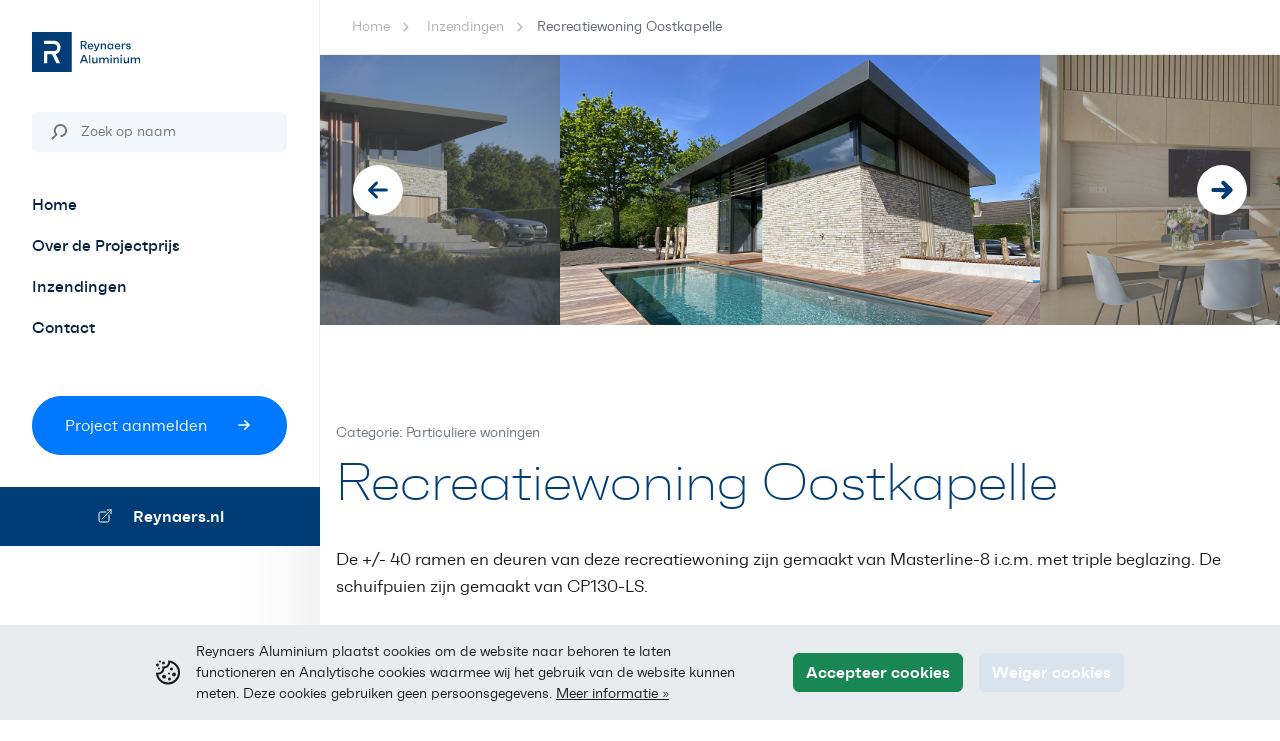

--- FILE ---
content_type: text/html; charset=UTF-8
request_url: https://projectprijs.reynaers.nl/inzendingen/recreatiewoning-oostkapelle
body_size: 29929
content:
<!DOCTYPE html>
<html class="no-js" lang="nl">
<head>
    <meta charset="utf-8">
    <meta http-equiv="X-UA-Compatible" content="IE=edge">
    <meta name="viewport" content="width=device-width, initial-scale=1">
    <base href="https://projectprijs.reynaers.nl">

    <!-- seo -->
    <title>Recreatiewoning Oostkapelle - Reynaers Aluminium</title>
    <meta name="description" content="">

    <!-- opengraph -->
    <meta property="og:title" content="Recreatiewoning Oostkapelle" />
    <meta property="og:type" content="website" />
    <meta property="og:description" content="" />
    <meta property="og:url" content="https://projectprijs.reynaers.nl/inzendingen/recreatiewoning-oostkapelle" />
    <meta property="og:image" content="https://projectprijs.reynaers.nl/site/images/ogImage.png?1683187054" />

    <!-- canonical -->
    <link rel="canonical" href="https://projectprijs.reynaers.nl/inzendingen/recreatiewoning-oostkapelle" />

                
    <!-- link -->
    <link rel="shortcut icon" type="image/png" href="https://projectprijs.reynaers.nl/site/images/favicon.png?1683187054">
    <link rel="stylesheet" type="text/css" href="/site/css/style.1e3757.css">

    <!-- scripts -->
    <script>
    document.querySelector('html').classList.remove('no-js');
</script>
    <script>
    const BASE_HREF = "https:\/\/projectprijs.reynaers.nl";
</script>
    <script>
    (function (global) {
        global.BeInteractive = global.BeInteractive || {};
        global.BeInteractive.cookieConsent = global.BeInteractive.cookieConsent || {};
        global.BeInteractive.cookieConsent.value = null;
        global.BeInteractive.cookieConsent.cookie_name = "cookie_consent";
    })(window);
</script>
    <script>
    let supports_dvh = false;

    if (window.CSS) {
        if(CSS.supports("height: 100dvh")) {
            supports_dvh = true;
        }
    }

    if(supports_dvh === false) {
        function calculateDvh() {
            let dvh = window.innerHeight * 0.01;
            document.documentElement.style.setProperty('--dvh', dvh + 'px');
        }

        calculateDvh();
        window.addEventListener('resize', calculateDvh);
        window.addEventListener('orientationchange', calculateDvh);
    }
</script>
</head>

<body class="body_projects page_318">
    <div class="site-wrapper">
        <section class="mobile-menu-section d-flex overflow-hidden">
    <div class="header-section-placeholder flex-shrink-0"></div>

    <div class="container py-3 px-3 px-lg-5 text-17 flex-grow-1 d-flex flex-column align-items-start justify-content-center">
        <div class="mt-n3 mb-auto w-100">
            <div class="mx-n3">
                <nav class="mobile-menu">
    <ul class="menu user-select-none">
                                    <li class="menu-li">
                                            <a class="menu-link" href="https://projectprijs.reynaers.nl">
                            <span class="link">Home</span>
                        </a>
                                    </li>
                                                <li
                    id="menu-item-5"
                    class="menu-li submenu "
                    data-toggle-group="menu-5"
                >
                    <div
                        class="dropdown-trigger"
                        data-toggle-element="nav.mobile-menu #menu-item-5.submenu"
                        data-toggle-class="active-dropdown"
                        data-toggle-group="menu-5"
                    >

                                                    <a
                                class="menu-link js-pe-none"
                                href="https://projectprijs.reynaers.nl/over-de-projectprijs"
                            >
                                <span class="link">Over de Projectprijs</span>
                                <span class="svg-icon svg-icon-large"><svg xmlns="http://www.w3.org/2000/svg" fill="currentColor" viewBox="0 0 24 24"><path d="M12.626 6.045c-.206.109-.48.388-.588.599a.792.792 0 0 0 .002.719c.06.12.639.729 1.813 1.907L15.578 11h-4.883c-5.233 0-5.087-.005-5.373.199-.222.158-.302.369-.302.801 0 .331.013.403.1.558.11.197.294.34.515.401.094.026 1.885.041 5.044.041h4.899l-1.725 1.73c-1.174 1.178-1.753 1.787-1.813 1.907-.177.352-.088.717.259 1.064.347.347.711.436 1.064.259.123-.061.95-.857 2.698-2.594 1.387-1.378 2.573-2.54 2.635-2.582.154-.102.353-.545.353-.784 0-.256-.198-.679-.373-.799-.075-.051-1.261-1.213-2.636-2.583-1.661-1.654-2.557-2.518-2.668-2.574a.884.884 0 0 0-.746.001"/></svg></span>
                            </a>
                                                <div class="dropdown-content pe-auto">
                            <div class="dropdown-title py-2 mb-2">
                                <div
                                    class="menu-link d-flex align-items-center cursor-pointer pe-auto"
                                    data-toggle-element="nav.mobile-menu #menu-item-5.submenu"
                                    data-toggle-class="active-dropdown"
                                    data-toggle-group="menu-5"
                                >
                                    <span class="svg-icon svg-icon-large text-muted me-2"><svg xmlns="http://www.w3.org/2000/svg" fill="none" viewBox="0 0 24 24" stroke="currentColor"><path stroke-linecap="round" stroke-linejoin="round" stroke-width="2" d="M11 17l-5-5m0 0l5-5m-5 5h12"/></svg></span>
                                    <span class="link fw-semibold text-muted">Over de Projectprijs</span>
                                </div>
                            </div>
                            <div class="dropdown-arrow">
                                <div class="dropdown-arrow-inner"></div>
                            </div>
                            <ul class="dropdown-ul">
                                                                    <li class="dropdown-li ">
                                                                                    <a class="dropdown-link" href="https://projectprijs.reynaers.nl/over-de-projectprijs">
                                                <span class="link">Over de Projectprijs</span>
                                            </a>
                                                                            </li>
                                                                    <li class="dropdown-li ">
                                                                                    <a class="dropdown-link" href="https://projectprijs.reynaers.nl/over-de-projectprijs/voorwaarden">
                                                <span class="link">Voorwaarden</span>
                                            </a>
                                                                            </li>
                                                                    <li class="dropdown-li ">
                                                                                    <a class="dropdown-link" href="https://projectprijs.reynaers.nl/over-de-projectprijs/hoe-doet-u-mee">
                                                <span class="link">Hoe doet u mee?</span>
                                            </a>
                                                                            </li>
                                                                    <li class="dropdown-li ">
                                                                                    <a class="dropdown-link" href="https://projectprijs.reynaers.nl/over-de-projectprijs/de-jury">
                                                <span class="link">De jury</span>
                                            </a>
                                                                            </li>
                                                                    <li class="dropdown-li ">
                                                                                    <a class="dropdown-link" href="https://projectprijs.reynaers.nl/over-de-projectprijs/historie">
                                                <span class="link">Historie</span>
                                            </a>
                                                                            </li>
                                                                    <li class="dropdown-li ">
                                                                                    <a class="dropdown-link" href="https://projectprijs.reynaers.nl/over-de-projectprijs/wat-kunt-u-winnen">
                                                <span class="link">Wat kunt u winnen?</span>
                                            </a>
                                                                            </li>
                                                                    <li class="dropdown-li ">
                                                                                    <a class="dropdown-link" href="https://projectprijs.reynaers.nl/over-de-projectprijs/vorige-winnaars">
                                                <span class="link">Vorige winnaars</span>
                                            </a>
                                                                            </li>
                                                                    <li class="dropdown-li ">
                                                                                    <a class="dropdown-link" href="https://projectprijs.reynaers.nl/over-de-projectprijs/goede-doelen">
                                                <span class="link">Goede doelen</span>
                                            </a>
                                                                            </li>
                                                            </ul>
                        </div>
                    </div>
                </li>
                                                <li
                    id="menu-item-6"
                    class="menu-li submenu active"
                    data-toggle-group="menu-6"
                >
                    <div
                        class="dropdown-trigger"
                        data-toggle-element="nav.mobile-menu #menu-item-6.submenu"
                        data-toggle-class="active-dropdown"
                        data-toggle-group="menu-6"
                    >

                                                    <a
                                class="menu-link js-pe-none"
                                href="https://projectprijs.reynaers.nl/inzendingen"
                            >
                                <span class="link">Inzendingen</span>
                                <span class="svg-icon svg-icon-large"><svg xmlns="http://www.w3.org/2000/svg" fill="currentColor" viewBox="0 0 24 24"><path d="M12.626 6.045c-.206.109-.48.388-.588.599a.792.792 0 0 0 .002.719c.06.12.639.729 1.813 1.907L15.578 11h-4.883c-5.233 0-5.087-.005-5.373.199-.222.158-.302.369-.302.801 0 .331.013.403.1.558.11.197.294.34.515.401.094.026 1.885.041 5.044.041h4.899l-1.725 1.73c-1.174 1.178-1.753 1.787-1.813 1.907-.177.352-.088.717.259 1.064.347.347.711.436 1.064.259.123-.061.95-.857 2.698-2.594 1.387-1.378 2.573-2.54 2.635-2.582.154-.102.353-.545.353-.784 0-.256-.198-.679-.373-.799-.075-.051-1.261-1.213-2.636-2.583-1.661-1.654-2.557-2.518-2.668-2.574a.884.884 0 0 0-.746.001"/></svg></span>
                            </a>
                                                <div class="dropdown-content pe-auto">
                            <div class="dropdown-title py-2 mb-2">
                                <div
                                    class="menu-link d-flex align-items-center cursor-pointer pe-auto"
                                    data-toggle-element="nav.mobile-menu #menu-item-6.submenu"
                                    data-toggle-class="active-dropdown"
                                    data-toggle-group="menu-6"
                                >
                                    <span class="svg-icon svg-icon-large text-muted me-2"><svg xmlns="http://www.w3.org/2000/svg" fill="none" viewBox="0 0 24 24" stroke="currentColor"><path stroke-linecap="round" stroke-linejoin="round" stroke-width="2" d="M11 17l-5-5m0 0l5-5m-5 5h12"/></svg></span>
                                    <span class="link fw-semibold text-muted">Inzendingen</span>
                                </div>
                            </div>
                            <div class="dropdown-arrow">
                                <div class="dropdown-arrow-inner"></div>
                            </div>
                            <ul class="dropdown-ul">
                                                                    <li class="dropdown-li ">
                                                                                    <a class="dropdown-link" href="https://projectprijs.reynaers.nl/inzendingen/inzendingen-2026">
                                                <span class="link">Inzendingen 2026</span>
                                            </a>
                                                                            </li>
                                                                    <li class="dropdown-li ">
                                                                                    <a class="dropdown-link" href="https://projectprijs.reynaers.nl/inzendingen/historische-inzendingen">
                                                <span class="link">Historische inzendingen</span>
                                            </a>
                                                                            </li>
                                                            </ul>
                        </div>
                    </div>
                </li>
                                                <li class="menu-li">
                                            <a class="menu-link" href="https://projectprijs.reynaers.nl/contact">
                            <span class="link">Contact</span>
                        </a>
                                    </li>
                        </ul>
</nav>

            </div>
        </div>

        <div class="mt-auto mb-n3 w-100">
            <div class="sidebar-button px-0 pb-3 mb-2">
                            <a
                    href="https://projectprijs.reynaers.nl/project-aanmelden"
                    class="btn btn-outline-secondary ff-base-bold fw-normal rounded-pill d-flex align-items-center w-100 py-3 px-4"
                >
                    <span class="me-auto">Project aanmelden</span>
                    <span class="svg-icon svg-icon-large"><svg xmlns="http://www.w3.org/2000/svg" fill="currentColor" viewBox="0 0 24 24"><path d="M12.626 6.045c-.206.109-.48.388-.588.599a.792.792 0 0 0 .002.719c.06.12.639.729 1.813 1.907L15.578 11h-4.883c-5.233 0-5.087-.005-5.373.199-.222.158-.302.369-.302.801 0 .331.013.403.1.558.11.197.294.34.515.401.094.026 1.885.041 5.044.041h4.899l-1.725 1.73c-1.174 1.178-1.753 1.787-1.813 1.907-.177.352-.088.717.259 1.064.347.347.711.436 1.064.259.123-.061.95-.857 2.698-2.594 1.387-1.378 2.573-2.54 2.635-2.582.154-.102.353-.545.353-.784 0-.256-.198-.679-.373-.799-.075-.051-1.261-1.213-2.636-2.583-1.661-1.654-2.557-2.518-2.668-2.574a.884.884 0 0 0-.746.001"/></svg></span>
                </a>
                                    </div>

            <div class="sidebar-corporate mx-n3">
                <a
                    target="_blank"
                    href="https://www.reynaers.nl"
                    class="btn btn-primary rounded-0 d-block p-3"
                >
                    <span class="svg-icon mt-n1 me-3"><svg xmlns="http://www.w3.org/2000/svg" fill="none" viewBox="0 0 24 24" stroke-width="1.5" stroke="currentColor" class="w-6 h-6"><path stroke-linecap="round" stroke-linejoin="round" d="M13.5 6H5.25A2.25 2.25 0 003 8.25v10.5A2.25 2.25 0 005.25 21h10.5A2.25 2.25 0 0018 18.75V10.5m-10.5 6L21 3m0 0h-5.25M21 3v5.25"/></svg></span>
                    <span>Reynaers.nl</span>
                </a>
            </div>
        </div>
    </div>
</section>

                    <section class="cookies-section">
    <form id="cookie-consent-form">
        <input type="hidden" name="_token" value="fqS6jIJmtqJH2502I6mUSjAsaiLeq6uACqfhys5H">        <div class="py-2 cookies-card" data-cookie-consent>
            <div class="container">
                <div class="d-flex mx-n2 flex-column flex-lg-row justify-content-center">
                    <div class="d-flex">
                        <div class="cookie-graphic p-2">
                            <svg xmlns="http://www.w3.org/2000/svg" class="svg-icon__cookie" viewBox="0 0 24 24" fill="currentColor"><path d="M24 12.1A12 12 0 010 12c4 1 7.7-2 6-6 4.7.7 6.9-2.4 6-6a12 12 0 0112 12.1zm-15.6-4c0 3.3-2.8 5.8-6.2 6a10 10 0 1012-11.9c-.3 3-2.4 5.4-5.8 5.8zm5.1 8.9a1.5 1.5 0 110 3 1.5 1.5 0 010-3zM8 14.1a2 2 0 110 4 2 2 0 010-4zM18 12a2 2 0 110 4 2 2 0 010-4zm-5 0a1 1 0 110 2 1 1 0 010-2zm2.5-5a1.5 1.5 0 110 3 1.5 1.5 0 010-3zM3 7a1 1 0 110 2 1 1 0 010-2zM1.5 3a1.5 1.5 0 110 3 1.5 1.5 0 010-3zm6-2a1.5 1.5 0 110 3 1.5 1.5 0 010-3zM4 0a1 1 0 110 2 1 1 0 010-2z" class="svg-cookie"/></svg>
                        </div>
                        <div class="cookie-message p-2 text-small">
                            <div class="d-none d-md-block mb-lc-0">
                                Reynaers Aluminium plaatst cookies om de website naar behoren te laten functioneren en Analytische cookies waarmee wij het gebruik van de website kunnen meten. Deze cookies gebruiken geen persoonsgegevens.
                                <a href="https://projectprijs.reynaers.nl/privacyverklaring">
                                    Meer informatie »
                                </a>
                            </div>
                            <div class="d-block d-md-none mb-lc-0">
                                Geef hier toestemming voor cookies die uw persoonsgegevens verwerken.
                                <a href="https://projectprijs.reynaers.nl/privacyverklaring">
                                    Meer informatie »
                                </a>
                            </div>
                        </div>
                    </div>
                    <div class="cookie-buttons">
                        <div class="d-flex">
                            <div class="p-2">
                                <button type="button" class="btn btn-success" data-cookie-consent="accept">
                                    Accepteer cookies
                                </button>
                            </div>
                            <div class="p-2">
                                <button type="button" class="btn btn-default" data-cookie-consent="deny">
                                    Weiger cookies
                                </button>
                            </div>
                        </div>
                    </div>
                </div>
            </div>
        </div>
    </form>
</section>
        
        <div class="site-header bg-white py-3 d-lg-none">
            <div class="container-fluid">
                <div class="d-flex align-items-center flex-row">
                    <div class="header-logo text-primary">
                        <a class="logo" href="https://projectprijs.reynaers.nl">
                            <svg xmlns="http://www.w3.org/2000/svg" fill="currentColor" viewBox="0 0 140 48"><path fill-rule="evenodd" d="M0 0h48v48H0V0Zm25.9379 10.4c4.5891 0 8.4621 2.6315 8.4621 8.2167 0 4.3611-2.2202 6.9425-5.7915 7.8734L33.9947 37.6h-4.5485l-5.2376-10.7609h-5.9401V37.6H14.4V22.8667h11.5379c2.6346 0 4.5732-1.2945 4.5732-4.25 0-2.8345-2.0224-4.25-4.6929-4.25H14.4V10.4h11.5379Z" clip-rule="evenodd"/><path d="M64.5403 20.8h1.8432l-1.9152-3.3552-.8496-1.0224c1.6128-.2448 2.6208-1.3104 2.6208-2.8368 0-1.728-1.3104-2.8656-3.3552-2.8656h-3.9888V20.8h1.512v-4.32h1.9584l2.1744 4.32Zm-4.1328-8.7264h2.5056c1.2528 0 1.7424.432 1.7424 1.5264 0 1.1088-.4896 1.5552-1.7424 1.5552h-2.5056v-3.0816ZM73.843 17.2c0-2.1168-1.3392-3.456-3.2688-3.456-1.9872 0-3.3984 1.4544-3.3984 3.6144 0 2.1744 1.368 3.5856 3.4704 3.5856 1.4112 0 2.5488-.576 3.0384-1.7856l-1.3248-.5328c-.3168.8208-.7344 1.08-1.6992 1.08-1.296 0-1.872-.5616-1.9872-1.9008h5.1552c.0144-.2736.0144-.3888.0144-.6048Zm-3.2544-2.2464c1.1952 0 1.728.4896 1.7856 1.7712h-3.6864c.144-1.2096.7488-1.7712 1.9008-1.7712ZM80.0674 13.888l-1.512 4.3488-.5184 1.6272-.4896-1.6128-1.4976-4.3632h-1.6272l3.0096 7.7904.0288-.0288-.0864.288H74.869v1.3104h1.4832c1.2672 0 1.8144-.4176 2.232-1.4688l3.1104-7.8912h-1.6272ZM86.8966 13.744c-1.3536 0-2.088.7056-2.4192 1.8144V13.888h-1.4688V20.8h1.4688v-3.2544c0-1.5984.7488-2.4624 1.9152-2.4624.936 0 1.512.5328 1.512 1.5696V20.8h1.4688v-4.248c0-1.8288-.8496-2.808-2.4768-2.808ZM96.7426 13.888v1.4544c-.4752-1.0224-1.3679-1.5984-2.5487-1.5984-1.944 0-3.1681 1.44-3.1681 3.6s1.2384 3.6 3.2256 3.6c1.1521 0 2.016-.576 2.4912-1.5696V20.8h1.4689v-6.912h-1.4689Zm-2.0879 5.7168c-1.5264 0-2.1457-.648-2.1457-2.2608s.6193-2.2608 2.1457-2.2608c1.5263 0 2.1599.648 2.1599 2.2608s-.6336 2.2608-2.1599 2.2608ZM106.609 17.2c0-2.1168-1.34-3.456-3.269-3.456-1.987 0-3.3985 1.4544-3.3985 3.6144 0 2.1744 1.3675 3.5856 3.4705 3.5856 1.411 0 2.549-.576 3.038-1.7856l-1.325-.5328c-.316.8208-.734 1.08-1.699 1.08-1.296 0-1.872-.5616-1.987-1.9008h5.155c.015-.2736.015-.3888.015-.6048Zm-3.255-2.2464c1.195 0 1.728.4896 1.786 1.7712h-3.687c.144-1.2096.749-1.7712 1.901-1.7712ZM111.921 13.7584c-1.382 0-1.929 1.0368-2.145 2.1456v-2.016h-1.469V20.8h1.469v-2.9952c0-1.6272.72-2.6784 2.03-2.6784.519 0 .735.0864.936.1728v-1.4256c-.216-.1008-.518-.1152-.821-.1152ZM116.435 20.944c1.786 0 2.894-.8496 2.894-2.2032 0-1.1088-.705-1.7136-1.785-1.9008l-1.57-.2736c-.662-.1008-.849-.3456-.849-.8208 0-.576.388-.8496 1.224-.8496.82 0 1.267.2016 1.396 1.296l1.44-.3456c-.259-1.4544-1.281-2.1024-2.894-2.1024-1.627 0-2.65.8064-2.65 2.088 0 1.2384.836 1.8288 1.944 2.016l1.253.2304c.821.144 1.023.3456 1.023.864 0 .5616-.418.8208-1.325.8208-.965 0-1.483-.3168-1.627-1.3248l-1.455.4176c.245 1.2672 1.339 2.088 2.981 2.088ZM65.9807 37.6h1.6704l-3.8592-10.08h-2.1312L57.7871 37.6h1.656l.9792-2.6352h4.5792l.9792 2.6352Zm-5.04-3.9888 1.1808-3.168.6048-1.7424.5904 1.7424 1.1808 3.168h-3.5568ZM68.9606 37.6h1.4688V27.52h-1.4688V37.6ZM77.5256 30.688v3.2544c0 1.5984-.7488 2.4624-1.9152 2.4624-.936 0-1.512-.5328-1.512-1.5696V30.688h-1.4688v4.248c0 1.8288.8496 2.808 2.4768 2.808 1.3536 0 2.088-.7056 2.4192-1.8144V37.6h1.4688v-6.912h-1.4688ZM90.0212 30.544c-1.2672 0-2.1024.648-2.5056 1.8576-.2592-1.2096-1.0656-1.8576-2.3904-1.8576-1.3536 0-2.088.7056-2.4192 1.8144V30.688h-1.4688V37.6h1.4688v-3.2544c0-1.5984.7488-2.4624 1.9152-2.4624.936 0 1.512.5328 1.512 1.5696V37.6h1.4688v-2.8944c0-1.8432.6192-2.8224 1.9296-2.8224.936 0 1.4976.5472 1.4976 1.6272V37.6h1.4688v-4.176c0-1.872-.8496-2.88-2.4768-2.88ZM95.4297 29.2624c.6624 0 1.0224-.36 1.008-.9936-.0144-.6192-.3744-.9504-1.008-.9504-.648 0-1.0224.3312-1.008.9504.0144.6336.3744.9936 1.008.9936ZM94.6809 37.6h1.4688v-6.912h-1.4688V37.6ZM102.295 30.544c-1.353 0-2.088.7056-2.4187 1.8144V30.688h-1.4688V37.6h1.4688v-3.2544c0-1.5984.7487-2.4624 1.9147-2.4624.936 0 1.512.5328 1.512 1.5696V37.6h1.469v-4.248c0-1.8288-.849-2.808-2.477-2.808ZM107.706 29.2624c.663 0 1.023-.36 1.008-.9936-.014-.6192-.374-.9504-1.008-.9504-.648 0-1.022.3312-1.008.9504.015.6336.375.9936 1.008.9936Zm-.749 8.3376h1.469v-6.912h-1.469V37.6ZM115.522 30.688v3.2544c0 1.5984-.748 2.4624-1.915 2.4624-.936 0-1.512-.5328-1.512-1.5696V30.688h-1.469v4.248c0 1.8288.85 2.808 2.477 2.808 1.354 0 2.088-.7056 2.419-1.8144V37.6h1.469v-6.912h-1.469ZM128.018 30.544c-1.267 0-2.102.648-2.506 1.8576-.259-1.2096-1.065-1.8576-2.39-1.8576-1.354 0-2.088.7056-2.419 1.8144V30.688h-1.469V37.6h1.469v-3.2544c0-1.5984.749-2.4624 1.915-2.4624.936 0 1.512.5328 1.512 1.5696V37.6h1.469v-2.8944c0-1.8432.619-2.8224 1.929-2.8224.936 0 1.498.5472 1.498 1.6272V37.6h1.469v-4.176c0-1.872-.85-2.88-2.477-2.88Z"/></svg>
                        </a>
                    </div>
                    <div class="ms-auto d-flex">
                        <div class="btn-mobile-menu" data-toggle-element="html" data-toggle-class="active-mobile-menu">
                            <div class="lines"></div>
                        </div>
                    </div>
                </div>
            </div>
        </div>

        <div class="d-flex w-100">
            <div class="site-sidebar">
                <div class="sidebar-logo p-4">
    <a class="logo" href="https://projectprijs.reynaers.nl">
        <svg xmlns="http://www.w3.org/2000/svg" fill="currentColor" viewBox="0 0 140 48"><path fill-rule="evenodd" d="M0 0h48v48H0V0Zm25.9379 10.4c4.5891 0 8.4621 2.6315 8.4621 8.2167 0 4.3611-2.2202 6.9425-5.7915 7.8734L33.9947 37.6h-4.5485l-5.2376-10.7609h-5.9401V37.6H14.4V22.8667h11.5379c2.6346 0 4.5732-1.2945 4.5732-4.25 0-2.8345-2.0224-4.25-4.6929-4.25H14.4V10.4h11.5379Z" clip-rule="evenodd"/><path d="M64.5403 20.8h1.8432l-1.9152-3.3552-.8496-1.0224c1.6128-.2448 2.6208-1.3104 2.6208-2.8368 0-1.728-1.3104-2.8656-3.3552-2.8656h-3.9888V20.8h1.512v-4.32h1.9584l2.1744 4.32Zm-4.1328-8.7264h2.5056c1.2528 0 1.7424.432 1.7424 1.5264 0 1.1088-.4896 1.5552-1.7424 1.5552h-2.5056v-3.0816ZM73.843 17.2c0-2.1168-1.3392-3.456-3.2688-3.456-1.9872 0-3.3984 1.4544-3.3984 3.6144 0 2.1744 1.368 3.5856 3.4704 3.5856 1.4112 0 2.5488-.576 3.0384-1.7856l-1.3248-.5328c-.3168.8208-.7344 1.08-1.6992 1.08-1.296 0-1.872-.5616-1.9872-1.9008h5.1552c.0144-.2736.0144-.3888.0144-.6048Zm-3.2544-2.2464c1.1952 0 1.728.4896 1.7856 1.7712h-3.6864c.144-1.2096.7488-1.7712 1.9008-1.7712ZM80.0674 13.888l-1.512 4.3488-.5184 1.6272-.4896-1.6128-1.4976-4.3632h-1.6272l3.0096 7.7904.0288-.0288-.0864.288H74.869v1.3104h1.4832c1.2672 0 1.8144-.4176 2.232-1.4688l3.1104-7.8912h-1.6272ZM86.8966 13.744c-1.3536 0-2.088.7056-2.4192 1.8144V13.888h-1.4688V20.8h1.4688v-3.2544c0-1.5984.7488-2.4624 1.9152-2.4624.936 0 1.512.5328 1.512 1.5696V20.8h1.4688v-4.248c0-1.8288-.8496-2.808-2.4768-2.808ZM96.7426 13.888v1.4544c-.4752-1.0224-1.3679-1.5984-2.5487-1.5984-1.944 0-3.1681 1.44-3.1681 3.6s1.2384 3.6 3.2256 3.6c1.1521 0 2.016-.576 2.4912-1.5696V20.8h1.4689v-6.912h-1.4689Zm-2.0879 5.7168c-1.5264 0-2.1457-.648-2.1457-2.2608s.6193-2.2608 2.1457-2.2608c1.5263 0 2.1599.648 2.1599 2.2608s-.6336 2.2608-2.1599 2.2608ZM106.609 17.2c0-2.1168-1.34-3.456-3.269-3.456-1.987 0-3.3985 1.4544-3.3985 3.6144 0 2.1744 1.3675 3.5856 3.4705 3.5856 1.411 0 2.549-.576 3.038-1.7856l-1.325-.5328c-.316.8208-.734 1.08-1.699 1.08-1.296 0-1.872-.5616-1.987-1.9008h5.155c.015-.2736.015-.3888.015-.6048Zm-3.255-2.2464c1.195 0 1.728.4896 1.786 1.7712h-3.687c.144-1.2096.749-1.7712 1.901-1.7712ZM111.921 13.7584c-1.382 0-1.929 1.0368-2.145 2.1456v-2.016h-1.469V20.8h1.469v-2.9952c0-1.6272.72-2.6784 2.03-2.6784.519 0 .735.0864.936.1728v-1.4256c-.216-.1008-.518-.1152-.821-.1152ZM116.435 20.944c1.786 0 2.894-.8496 2.894-2.2032 0-1.1088-.705-1.7136-1.785-1.9008l-1.57-.2736c-.662-.1008-.849-.3456-.849-.8208 0-.576.388-.8496 1.224-.8496.82 0 1.267.2016 1.396 1.296l1.44-.3456c-.259-1.4544-1.281-2.1024-2.894-2.1024-1.627 0-2.65.8064-2.65 2.088 0 1.2384.836 1.8288 1.944 2.016l1.253.2304c.821.144 1.023.3456 1.023.864 0 .5616-.418.8208-1.325.8208-.965 0-1.483-.3168-1.627-1.3248l-1.455.4176c.245 1.2672 1.339 2.088 2.981 2.088ZM65.9807 37.6h1.6704l-3.8592-10.08h-2.1312L57.7871 37.6h1.656l.9792-2.6352h4.5792l.9792 2.6352Zm-5.04-3.9888 1.1808-3.168.6048-1.7424.5904 1.7424 1.1808 3.168h-3.5568ZM68.9606 37.6h1.4688V27.52h-1.4688V37.6ZM77.5256 30.688v3.2544c0 1.5984-.7488 2.4624-1.9152 2.4624-.936 0-1.512-.5328-1.512-1.5696V30.688h-1.4688v4.248c0 1.8288.8496 2.808 2.4768 2.808 1.3536 0 2.088-.7056 2.4192-1.8144V37.6h1.4688v-6.912h-1.4688ZM90.0212 30.544c-1.2672 0-2.1024.648-2.5056 1.8576-.2592-1.2096-1.0656-1.8576-2.3904-1.8576-1.3536 0-2.088.7056-2.4192 1.8144V30.688h-1.4688V37.6h1.4688v-3.2544c0-1.5984.7488-2.4624 1.9152-2.4624.936 0 1.512.5328 1.512 1.5696V37.6h1.4688v-2.8944c0-1.8432.6192-2.8224 1.9296-2.8224.936 0 1.4976.5472 1.4976 1.6272V37.6h1.4688v-4.176c0-1.872-.8496-2.88-2.4768-2.88ZM95.4297 29.2624c.6624 0 1.0224-.36 1.008-.9936-.0144-.6192-.3744-.9504-1.008-.9504-.648 0-1.0224.3312-1.008.9504.0144.6336.3744.9936 1.008.9936ZM94.6809 37.6h1.4688v-6.912h-1.4688V37.6ZM102.295 30.544c-1.353 0-2.088.7056-2.4187 1.8144V30.688h-1.4688V37.6h1.4688v-3.2544c0-1.5984.7487-2.4624 1.9147-2.4624.936 0 1.512.5328 1.512 1.5696V37.6h1.469v-4.248c0-1.8288-.849-2.808-2.477-2.808ZM107.706 29.2624c.663 0 1.023-.36 1.008-.9936-.014-.6192-.374-.9504-1.008-.9504-.648 0-1.022.3312-1.008.9504.015.6336.375.9936 1.008.9936Zm-.749 8.3376h1.469v-6.912h-1.469V37.6ZM115.522 30.688v3.2544c0 1.5984-.748 2.4624-1.915 2.4624-.936 0-1.512-.5328-1.512-1.5696V30.688h-1.469v4.248c0 1.8288.85 2.808 2.477 2.808 1.354 0 2.088-.7056 2.419-1.8144V37.6h1.469v-6.912h-1.469ZM128.018 30.544c-1.267 0-2.102.648-2.506 1.8576-.259-1.2096-1.065-1.8576-2.39-1.8576-1.354 0-2.088.7056-2.419 1.8144V30.688h-1.469V37.6h1.469v-3.2544c0-1.5984.749-2.4624 1.915-2.4624.936 0 1.512.5328 1.512 1.5696V37.6h1.469v-2.8944c0-1.8432.619-2.8224 1.929-2.8224.936 0 1.498.5472 1.498 1.6272V37.6h1.469v-4.176c0-1.872-.85-2.88-2.477-2.88Z"/></svg>
    </a>
</div>

<div class="sidebar-search pt-2 px-4 pb-4">
    <form class="searchbar-component" action="https://projectprijs.reynaers.nl/zoeken">
    <div class="input-group input-group-inside input-group-light d-flex flex-row-reverse input-group-sm p-1 ">
        <input type="hidden" name="_token" value="fqS6jIJmtqJH2502I6mUSjAsaiLeq6uACqfhys5H">        <input
            name="project_search"
            id="project_search"
            type="text"
            class="form-control"
            placeholder="Zoek op naam"
            value=""
            onblur="this.form.submit()"
        >
        <button class="ps-3 d-flex align-items-center" id="" for="project_search">
            <span class="svg-icon text-muted"><svg xmlns="http://www.w3.org/2000/svg" fill="currentColor" viewBox="0 0 17 17"><path fill-rule="evenodd" d="M10.0001 2c-2.7614 0-5 2.2386-5 5 0 1.125.3707 2.1624.998 2.998l1.209 1.2091-5.5 5.5L.293 15.2929l4.1008-4.1008A6.9723 6.9723 0 0 1 3 7c0-3.866 3.134-7 7-7s7 3.134 7 7-3.134 7-7 7v-2c2.7614 0 5-2.2386 5-5s-2.2386-5-5-5Z" clip-rule="evenodd"/></svg></span>
        </button>
        <div class="input-group-background"></div>
    </div>
</form>
</div>

<div class="sidebar-menu px-4 pb-5">
    <div class="d-none d-lg-block">
        <nav class="header-menu">
    <ul class="menu">
                                    <li class="menu-li">
                                            <a class="menu-link" href="https://projectprijs.reynaers.nl">
                            <span class="link">Home</span>
                        </a>
                                    </li>
                                                <li
                    id="menu-item-5"
                    class="menu-li submenu "
                >
                    <div
                        class="dropdown-trigger"
                        data-toggle-element="nav.header-menu #menu-item-5.submenu"
                        data-toggle-class="active-dropdown"
                        data-toggle-hide-outside="true"
                    >
                                                    <a
                                class="menu-link js-pe-none"
                                href="https://projectprijs.reynaers.nl/over-de-projectprijs"
                            >
                                <span class="link">Over de Projectprijs</span>
                                <span class="svg-icon svg-icon-large"><svg xmlns="http://www.w3.org/2000/svg" class="svg-icon_chevron-down" preserveAspectRatio="xMinYMin" viewBox="-5 -8 24 24"><path style="fill:currentColor" d="M7.071 5.314l4.95-4.95a1 1 0 111.414 1.414L7.778 7.435a1 1 0 01-1.414 0L.707 1.778A1 1 0 112.121.364l4.95 4.95z"/></svg></span>
                            </a>
                        
                        <div class="dropdown-content">
                            <div class="dropdown-arrow">
                                <div class="dropdown-arrow-inner"></div>
                            </div>
                            <ul class="dropdown-ul">
                                                                    <li class="dropdown-li ">
                                                                                    <a class="dropdown-link" href="https://projectprijs.reynaers.nl/over-de-projectprijs">
                                                <span class="link">Over de Projectprijs</span>
                                            </a>
                                                                            </li>
                                                                    <li class="dropdown-li ">
                                                                                    <a class="dropdown-link" href="https://projectprijs.reynaers.nl/over-de-projectprijs/voorwaarden">
                                                <span class="link">Voorwaarden</span>
                                            </a>
                                                                            </li>
                                                                    <li class="dropdown-li ">
                                                                                    <a class="dropdown-link" href="https://projectprijs.reynaers.nl/over-de-projectprijs/hoe-doet-u-mee">
                                                <span class="link">Hoe doet u mee?</span>
                                            </a>
                                                                            </li>
                                                                    <li class="dropdown-li ">
                                                                                    <a class="dropdown-link" href="https://projectprijs.reynaers.nl/over-de-projectprijs/de-jury">
                                                <span class="link">De jury</span>
                                            </a>
                                                                            </li>
                                                                    <li class="dropdown-li ">
                                                                                    <a class="dropdown-link" href="https://projectprijs.reynaers.nl/over-de-projectprijs/historie">
                                                <span class="link">Historie</span>
                                            </a>
                                                                            </li>
                                                                    <li class="dropdown-li ">
                                                                                    <a class="dropdown-link" href="https://projectprijs.reynaers.nl/over-de-projectprijs/wat-kunt-u-winnen">
                                                <span class="link">Wat kunt u winnen?</span>
                                            </a>
                                                                            </li>
                                                                    <li class="dropdown-li ">
                                                                                    <a class="dropdown-link" href="https://projectprijs.reynaers.nl/over-de-projectprijs/vorige-winnaars">
                                                <span class="link">Vorige winnaars</span>
                                            </a>
                                                                            </li>
                                                                    <li class="dropdown-li ">
                                                                                    <a class="dropdown-link" href="https://projectprijs.reynaers.nl/over-de-projectprijs/goede-doelen">
                                                <span class="link">Goede doelen</span>
                                            </a>
                                                                            </li>
                                                            </ul>
                        </div>
                    </div>
                </li>
                                                <li
                    id="menu-item-6"
                    class="menu-li submenu active"
                >
                    <div
                        class="dropdown-trigger"
                        data-toggle-element="nav.header-menu #menu-item-6.submenu"
                        data-toggle-class="active-dropdown"
                        data-toggle-hide-outside="true"
                    >
                                                    <a
                                class="menu-link js-pe-none"
                                href="https://projectprijs.reynaers.nl/inzendingen"
                            >
                                <span class="link">Inzendingen</span>
                                <span class="svg-icon svg-icon-large"><svg xmlns="http://www.w3.org/2000/svg" class="svg-icon_chevron-down" preserveAspectRatio="xMinYMin" viewBox="-5 -8 24 24"><path style="fill:currentColor" d="M7.071 5.314l4.95-4.95a1 1 0 111.414 1.414L7.778 7.435a1 1 0 01-1.414 0L.707 1.778A1 1 0 112.121.364l4.95 4.95z"/></svg></span>
                            </a>
                        
                        <div class="dropdown-content">
                            <div class="dropdown-arrow">
                                <div class="dropdown-arrow-inner"></div>
                            </div>
                            <ul class="dropdown-ul">
                                                                    <li class="dropdown-li ">
                                                                                    <a class="dropdown-link" href="https://projectprijs.reynaers.nl/inzendingen/inzendingen-2026">
                                                <span class="link">Inzendingen 2026</span>
                                            </a>
                                                                            </li>
                                                                    <li class="dropdown-li ">
                                                                                    <a class="dropdown-link" href="https://projectprijs.reynaers.nl/inzendingen/historische-inzendingen">
                                                <span class="link">Historische inzendingen</span>
                                            </a>
                                                                            </li>
                                                            </ul>
                        </div>
                    </div>
                </li>
                                                <li class="menu-li">
                                            <a class="menu-link" href="https://projectprijs.reynaers.nl/contact">
                            <span class="link">Contact</span>
                        </a>
                                    </li>
                        </ul>
</nav>

    </div>
</div>

<div class="mt-auto">
            <div class="sidebar-button px-4 pb-4">
            <a
                href="https://projectprijs.reynaers.nl/project-aanmelden"
                class="btn btn-secondary ff-base-bold fw-normal text-white rounded-pill d-flex align-items-center w-100 py-3 px-4"
            >
                <span class="me-auto">Project aanmelden</span>
                <span class="svg-icon svg-icon-large"><svg xmlns="http://www.w3.org/2000/svg" fill="currentColor" viewBox="0 0 24 24"><path d="M12.626 6.045c-.206.109-.48.388-.588.599a.792.792 0 0 0 .002.719c.06.12.639.729 1.813 1.907L15.578 11h-4.883c-5.233 0-5.087-.005-5.373.199-.222.158-.302.369-.302.801 0 .331.013.403.1.558.11.197.294.34.515.401.094.026 1.885.041 5.044.041h4.899l-1.725 1.73c-1.174 1.178-1.753 1.787-1.813 1.907-.177.352-.088.717.259 1.064.347.347.711.436 1.064.259.123-.061.95-.857 2.698-2.594 1.387-1.378 2.573-2.54 2.635-2.582.154-.102.353-.545.353-.784 0-.256-.198-.679-.373-.799-.075-.051-1.261-1.213-2.636-2.583-1.661-1.654-2.557-2.518-2.668-2.574a.884.884 0 0 0-.746.001"/></svg></span>
            </a>
        </div>
        
    
    
    <div class="sidebar-corporate">
        <a
            target="_blank"
            href="https://www.reynaers.nl"
            class="btn btn-primary rounded-0 d-block p-3"
        >
            <span class="svg-icon mt-n1 me-3"><svg xmlns="http://www.w3.org/2000/svg" fill="none" viewBox="0 0 24 24" stroke-width="1.5" stroke="currentColor" class="w-6 h-6"><path stroke-linecap="round" stroke-linejoin="round" d="M13.5 6H5.25A2.25 2.25 0 003 8.25v10.5A2.25 2.25 0 005.25 21h10.5A2.25 2.25 0 0018 18.75V10.5m-10.5 6L21 3m0 0h-5.25M21 3v5.25"/></svg></span>
            <span>Reynaers.nl</span>
        </a>
    </div>
</div>

            </div>

            <div class="site-content">
                                    <section class="breadcrumb-section">
    <div class="container-fluid">
        <div class="row">
            <div class="col-12 p-3 px-lg-4">
                <nav aria-label="breadcrumb">
    <ol class="breadcrumb">
                    <li class="breadcrumb-item">
                <a href="https://projectprijs.reynaers.nl">Home</a>
            </li>
                    <li class="breadcrumb-item">
                <a href="https://projectprijs.reynaers.nl/inzendingen">Inzendingen</a>
            </li>
                            <li class="breadcrumb-item active" aria-current="page">Recreatiewoning Oostkapelle</li>
            </ol>
</nav>
            </div>
        </div>
    </div>

    <script>
        const breadcrumbNav = document.querySelector('.breadcrumb-section nav');

        breadcrumbNav.addEventListener('scroll', function() {
            var scrollLeft = breadcrumbNav.scrollLeft;
            var scrollWidth = breadcrumbNav.scrollWidth;
            var offsetWidth = breadcrumbNav.offsetWidth;
            var contentWidth = scrollWidth - offsetWidth;

            if (contentWidth <= scrollLeft) {
                breadcrumbNav.closest('.breadcrumb-section').classList.add('scroll-end');
            } else {
                breadcrumbNav.closest('.breadcrumb-section').classList.remove('scroll-end');
            }
        }, false);
    </script>
</section>

    <section id="content-section--938" class="content-section--collection_media py-4 py-lg-5">
    <div class="container-fluid px-0">
                    <div class="slide-gallery splide">
                <div class="splide__slider">
                    <div class="splide__arrows">
                        <button class="splide__arrow splide__arrow--prev ms-0 ms-lg-3">
                            <span class="svg-icon svg-icon-xlarge svg-icon-lg-2x"><svg xmlns="http://www.w3.org/2000/svg" fill="none" viewBox="0 0 24 24" stroke="currentColor"><path stroke-linecap="round" stroke-linejoin="round" stroke-width="2" d="M11 17l-5-5m0 0l5-5m-5 5h12"/></svg></span>
                        </button>
                        <button class="splide__arrow splide__arrow--next me-0 me-lg-3">
                            <span class="svg-icon svg-icon-xlarge svg-icon-lg-2x"><svg xmlns="http://www.w3.org/2000/svg" fill="currentColor" viewBox="0 0 24 24"><path d="M12.626 6.045c-.206.109-.48.388-.588.599a.792.792 0 0 0 .002.719c.06.12.639.729 1.813 1.907L15.578 11h-4.883c-5.233 0-5.087-.005-5.373.199-.222.158-.302.369-.302.801 0 .331.013.403.1.558.11.197.294.34.515.401.094.026 1.885.041 5.044.041h4.899l-1.725 1.73c-1.174 1.178-1.753 1.787-1.813 1.907-.177.352-.088.717.259 1.064.347.347.711.436 1.064.259.123-.061.95-.857 2.698-2.594 1.387-1.378 2.573-2.54 2.635-2.582.154-.102.353-.545.353-.784 0-.256-.198-.679-.373-.799-.075-.051-1.261-1.213-2.636-2.583-1.661-1.654-2.557-2.518-2.668-2.574a.884.884 0 0 0-.746.001"/></svg></span>
                        </button>
                    </div>
                    <div class="splide__track">
                        <ul class="splide__list">

                            

                                                                                            <li class="splide__slide slide-item col-6 col-lg-4 px-0">
                                    <a
                                        data-fslightbox="fs-gallery-938"
                                        data-alt=""
                                        data-caption=""
                                        title=""
                                                                                    href="https://projectprijs.reynaers.nl/media/e1ce36bf-9afb-4fc3-91ae-18194f8c2372?"
                                                                            >
                                        <figure class="d-block mb-0">
                                            <picture
                                                class="d-block mb-0"
                                            >
                                                                                                    <img
                                                        data-src="https://projectprijs.reynaers.nl/media/e1ce36bf-9afb-4fc3-91ae-18194f8c2372?width=1280&amp;height=720"
                                                        alt=""
                                                        src="[data-uri]"
                                                        class="d-block lazyload"
                                                        height="720"
                                                        width="1280"
                                                    />
                                                                                            </picture>
                                        </figure>
                                    </a>
                                </li>
                                                                                            <li class="splide__slide slide-item col-6 col-lg-4 px-0">
                                    <a
                                        data-fslightbox="fs-gallery-938"
                                        data-alt=""
                                        data-caption=""
                                        title=""
                                                                                    href="https://projectprijs.reynaers.nl/media/60984e88-bb73-46c8-9f05-0a42bee9cf07?"
                                                                            >
                                        <figure class="d-block mb-0">
                                            <picture
                                                class="d-block mb-0"
                                            >
                                                                                                    <img
                                                        data-src="https://projectprijs.reynaers.nl/media/60984e88-bb73-46c8-9f05-0a42bee9cf07?width=1280&amp;height=720"
                                                        alt=""
                                                        src="[data-uri]"
                                                        class="d-block lazyload"
                                                        height="720"
                                                        width="1280"
                                                    />
                                                                                            </picture>
                                        </figure>
                                    </a>
                                </li>
                                                                                            <li class="splide__slide slide-item col-6 col-lg-4 px-0">
                                    <a
                                        data-fslightbox="fs-gallery-938"
                                        data-alt=""
                                        data-caption=""
                                        title=""
                                                                                    href="https://projectprijs.reynaers.nl/media/cfa7ad8b-8441-49f5-b5d8-bece2db8f646?"
                                                                            >
                                        <figure class="d-block mb-0">
                                            <picture
                                                class="d-block mb-0"
                                            >
                                                                                                    <img
                                                        data-src="https://projectprijs.reynaers.nl/media/cfa7ad8b-8441-49f5-b5d8-bece2db8f646?width=1280&amp;height=720"
                                                        alt=""
                                                        src="[data-uri]"
                                                        class="d-block lazyload"
                                                        height="720"
                                                        width="1280"
                                                    />
                                                                                            </picture>
                                        </figure>
                                    </a>
                                </li>
                                                                                            <li class="splide__slide slide-item col-6 col-lg-4 px-0">
                                    <a
                                        data-fslightbox="fs-gallery-938"
                                        data-alt=""
                                        data-caption=""
                                        title=""
                                                                                    href="https://projectprijs.reynaers.nl/media/ea8a0e21-41f8-43f3-b845-3bafdf2b6115?"
                                                                            >
                                        <figure class="d-block mb-0">
                                            <picture
                                                class="d-block mb-0"
                                            >
                                                                                                    <img
                                                        data-src="https://projectprijs.reynaers.nl/media/ea8a0e21-41f8-43f3-b845-3bafdf2b6115?width=1280&amp;height=720"
                                                        alt=""
                                                        src="[data-uri]"
                                                        class="d-block lazyload"
                                                        height="720"
                                                        width="1280"
                                                    />
                                                                                            </picture>
                                        </figure>
                                    </a>
                                </li>
                                                                                            <li class="splide__slide slide-item col-6 col-lg-4 px-0">
                                    <a
                                        data-fslightbox="fs-gallery-938"
                                        data-alt=""
                                        data-caption=""
                                        title=""
                                                                                    href="https://projectprijs.reynaers.nl/media/ca3b9c92-ff78-4268-aaf7-670c6c494782?"
                                                                            >
                                        <figure class="d-block mb-0">
                                            <picture
                                                class="d-block mb-0"
                                            >
                                                                                                    <img
                                                        data-src="https://projectprijs.reynaers.nl/media/ca3b9c92-ff78-4268-aaf7-670c6c494782?width=1280&amp;height=720"
                                                        alt=""
                                                        src="[data-uri]"
                                                        class="d-block lazyload"
                                                        height="720"
                                                        width="1280"
                                                    />
                                                                                            </picture>
                                        </figure>
                                    </a>
                                </li>
                                                                                            <li class="splide__slide slide-item col-6 col-lg-4 px-0">
                                    <a
                                        data-fslightbox="fs-gallery-938"
                                        data-alt=""
                                        data-caption=""
                                        title=""
                                                                                    href="https://projectprijs.reynaers.nl/media/8fe2b3c1-14b3-42a5-bd2e-3b9093ee3fb8?"
                                                                            >
                                        <figure class="d-block mb-0">
                                            <picture
                                                class="d-block mb-0"
                                            >
                                                                                                    <img
                                                        data-src="https://projectprijs.reynaers.nl/media/8fe2b3c1-14b3-42a5-bd2e-3b9093ee3fb8?width=1280&amp;height=720"
                                                        alt=""
                                                        src="[data-uri]"
                                                        class="d-block lazyload"
                                                        height="720"
                                                        width="1280"
                                                    />
                                                                                            </picture>
                                        </figure>
                                    </a>
                                </li>
                                                                                            <li class="splide__slide slide-item col-6 col-lg-4 px-0">
                                    <a
                                        data-fslightbox="fs-gallery-938"
                                        data-alt=""
                                        data-caption=""
                                        title=""
                                                                                    href="https://projectprijs.reynaers.nl/media/afbc2cbb-7969-4285-9056-0d4183da3d3d?"
                                                                            >
                                        <figure class="d-block mb-0">
                                            <picture
                                                class="d-block mb-0"
                                            >
                                                                                                    <img
                                                        data-src="https://projectprijs.reynaers.nl/media/afbc2cbb-7969-4285-9056-0d4183da3d3d?width=1280&amp;height=720"
                                                        alt=""
                                                        src="[data-uri]"
                                                        class="d-block lazyload"
                                                        height="720"
                                                        width="1280"
                                                    />
                                                                                            </picture>
                                        </figure>
                                    </a>
                                </li>
                                                                                            <li class="splide__slide slide-item col-6 col-lg-4 px-0">
                                    <a
                                        data-fslightbox="fs-gallery-938"
                                        data-alt=""
                                        data-caption=""
                                        title=""
                                                                                    href="https://projectprijs.reynaers.nl/media/e8f36949-55ad-44c5-b4bb-7405f1c46365?"
                                                                            >
                                        <figure class="d-block mb-0">
                                            <picture
                                                class="d-block mb-0"
                                            >
                                                                                                    <img
                                                        data-src="https://projectprijs.reynaers.nl/media/e8f36949-55ad-44c5-b4bb-7405f1c46365?width=1280&amp;height=720"
                                                        alt=""
                                                        src="[data-uri]"
                                                        class="d-block lazyload"
                                                        height="720"
                                                        width="1280"
                                                    />
                                                                                            </picture>
                                        </figure>
                                    </a>
                                </li>
                                                                                            <li class="splide__slide slide-item col-6 col-lg-4 px-0">
                                    <a
                                        data-fslightbox="fs-gallery-938"
                                        data-alt=""
                                        data-caption=""
                                        title=""
                                                                                    href="https://projectprijs.reynaers.nl/media/29f53cf9-db1c-40b2-bab7-b91054174269?"
                                                                            >
                                        <figure class="d-block mb-0">
                                            <picture
                                                class="d-block mb-0"
                                            >
                                                                                                    <img
                                                        data-src="https://projectprijs.reynaers.nl/media/29f53cf9-db1c-40b2-bab7-b91054174269?width=1280&amp;height=720"
                                                        alt=""
                                                        src="[data-uri]"
                                                        class="d-block lazyload"
                                                        height="720"
                                                        width="1280"
                                                    />
                                                                                            </picture>
                                        </figure>
                                    </a>
                                </li>
                                                                                            <li class="splide__slide slide-item col-6 col-lg-4 px-0">
                                    <a
                                        data-fslightbox="fs-gallery-938"
                                        data-alt=""
                                        data-caption=""
                                        title=""
                                                                                    href="https://projectprijs.reynaers.nl/media/98c994ac-0470-430a-be05-1731169f075b?"
                                                                            >
                                        <figure class="d-block mb-0">
                                            <picture
                                                class="d-block mb-0"
                                            >
                                                                                                    <img
                                                        data-src="https://projectprijs.reynaers.nl/media/98c994ac-0470-430a-be05-1731169f075b?width=1280&amp;height=720"
                                                        alt=""
                                                        src="[data-uri]"
                                                        class="d-block lazyload"
                                                        height="720"
                                                        width="1280"
                                                    />
                                                                                            </picture>
                                        </figure>
                                    </a>
                                </li>
                                                                                            <li class="splide__slide slide-item col-6 col-lg-4 px-0">
                                    <a
                                        data-fslightbox="fs-gallery-938"
                                        data-alt=""
                                        data-caption=""
                                        title=""
                                                                                    href="https://projectprijs.reynaers.nl/media/226e0943-8d68-4624-bbf2-e7b75b386821?"
                                                                            >
                                        <figure class="d-block mb-0">
                                            <picture
                                                class="d-block mb-0"
                                            >
                                                                                                    <img
                                                        data-src="https://projectprijs.reynaers.nl/media/226e0943-8d68-4624-bbf2-e7b75b386821?width=1280&amp;height=720"
                                                        alt=""
                                                        src="[data-uri]"
                                                        class="d-block lazyload"
                                                        height="720"
                                                        width="1280"
                                                    />
                                                                                            </picture>
                                        </figure>
                                    </a>
                                </li>
                                                                                            <li class="splide__slide slide-item col-6 col-lg-4 px-0">
                                    <a
                                        data-fslightbox="fs-gallery-938"
                                        data-alt=""
                                        data-caption=""
                                        title=""
                                                                                    href="https://projectprijs.reynaers.nl/media/68c2a00d-3d59-4708-85a3-3300f0106cac?"
                                                                            >
                                        <figure class="d-block mb-0">
                                            <picture
                                                class="d-block mb-0"
                                            >
                                                                                                    <img
                                                        data-src="https://projectprijs.reynaers.nl/media/68c2a00d-3d59-4708-85a3-3300f0106cac?width=1280&amp;height=720"
                                                        alt=""
                                                        src="[data-uri]"
                                                        class="d-block lazyload"
                                                        height="720"
                                                        width="1280"
                                                    />
                                                                                            </picture>
                                        </figure>
                                    </a>
                                </li>
                                                                                            <li class="splide__slide slide-item col-6 col-lg-4 px-0">
                                    <a
                                        data-fslightbox="fs-gallery-938"
                                        data-alt=""
                                        data-caption=""
                                        title=""
                                                                                    href="https://projectprijs.reynaers.nl/media/f937d629-b92f-4d2e-bf0e-c866e8626936?"
                                                                            >
                                        <figure class="d-block mb-0">
                                            <picture
                                                class="d-block mb-0"
                                            >
                                                                                                    <img
                                                        data-src="https://projectprijs.reynaers.nl/media/f937d629-b92f-4d2e-bf0e-c866e8626936?width=1280&amp;height=720"
                                                        alt=""
                                                        src="[data-uri]"
                                                        class="d-block lazyload"
                                                        height="720"
                                                        width="1280"
                                                    />
                                                                                            </picture>
                                        </figure>
                                    </a>
                                </li>
                                                                                            <li class="splide__slide slide-item col-6 col-lg-4 px-0">
                                    <a
                                        data-fslightbox="fs-gallery-938"
                                        data-alt=""
                                        data-caption=""
                                        title=""
                                                                                    href="https://projectprijs.reynaers.nl/media/dfb93c71-18a9-48df-afdc-ebbbe7d558c6?"
                                                                            >
                                        <figure class="d-block mb-0">
                                            <picture
                                                class="d-block mb-0"
                                            >
                                                                                                    <img
                                                        data-src="https://projectprijs.reynaers.nl/media/dfb93c71-18a9-48df-afdc-ebbbe7d558c6?width=1280&amp;height=720"
                                                        alt=""
                                                        src="[data-uri]"
                                                        class="d-block lazyload"
                                                        height="720"
                                                        width="1280"
                                                    />
                                                                                            </picture>
                                        </figure>
                                    </a>
                                </li>
                                                                                            <li class="splide__slide slide-item col-6 col-lg-4 px-0">
                                    <a
                                        data-fslightbox="fs-gallery-938"
                                        data-alt=""
                                        data-caption=""
                                        title=""
                                                                                    href="https://projectprijs.reynaers.nl/media/8fd20a43-4099-43bd-be3f-7f49f44db849?"
                                                                            >
                                        <figure class="d-block mb-0">
                                            <picture
                                                class="d-block mb-0"
                                            >
                                                                                                    <img
                                                        data-src="https://projectprijs.reynaers.nl/media/8fd20a43-4099-43bd-be3f-7f49f44db849?width=1280&amp;height=720"
                                                        alt=""
                                                        src="[data-uri]"
                                                        class="d-block lazyload"
                                                        height="720"
                                                        width="1280"
                                                    />
                                                                                            </picture>
                                        </figure>
                                    </a>
                                </li>
                                                                                            <li class="splide__slide slide-item col-6 col-lg-4 px-0">
                                    <a
                                        data-fslightbox="fs-gallery-938"
                                        data-alt=""
                                        data-caption=""
                                        title=""
                                                                                    href="https://projectprijs.reynaers.nl/media/05d8f822-b604-4f5a-8246-e8e1b7342d73?"
                                                                            >
                                        <figure class="d-block mb-0">
                                            <picture
                                                class="d-block mb-0"
                                            >
                                                                                                    <img
                                                        data-src="https://projectprijs.reynaers.nl/media/05d8f822-b604-4f5a-8246-e8e1b7342d73?width=1280&amp;height=720"
                                                        alt=""
                                                        src="[data-uri]"
                                                        class="d-block lazyload"
                                                        height="720"
                                                        width="1280"
                                                    />
                                                                                            </picture>
                                        </figure>
                                    </a>
                                </li>
                                                                                            <li class="splide__slide slide-item col-6 col-lg-4 px-0">
                                    <a
                                        data-fslightbox="fs-gallery-938"
                                        data-alt=""
                                        data-caption=""
                                        title=""
                                                                                    href="https://projectprijs.reynaers.nl/media/6ead9b21-fa74-4825-871e-371ec4bc8434?"
                                                                            >
                                        <figure class="d-block mb-0">
                                            <picture
                                                class="d-block mb-0"
                                            >
                                                                                                    <img
                                                        data-src="https://projectprijs.reynaers.nl/media/6ead9b21-fa74-4825-871e-371ec4bc8434?width=1280&amp;height=720"
                                                        alt=""
                                                        src="[data-uri]"
                                                        class="d-block lazyload"
                                                        height="720"
                                                        width="1280"
                                                    />
                                                                                            </picture>
                                        </figure>
                                    </a>
                                </li>
                                                                                            <li class="splide__slide slide-item col-6 col-lg-4 px-0">
                                    <a
                                        data-fslightbox="fs-gallery-938"
                                        data-alt=""
                                        data-caption=""
                                        title=""
                                                                                    href="https://projectprijs.reynaers.nl/media/9c14d072-9986-4d80-9e2a-a6db7cb09544?"
                                                                            >
                                        <figure class="d-block mb-0">
                                            <picture
                                                class="d-block mb-0"
                                            >
                                                                                                    <img
                                                        data-src="https://projectprijs.reynaers.nl/media/9c14d072-9986-4d80-9e2a-a6db7cb09544?width=1280&amp;height=720"
                                                        alt=""
                                                        src="[data-uri]"
                                                        class="d-block lazyload"
                                                        height="720"
                                                        width="1280"
                                                    />
                                                                                            </picture>
                                        </figure>
                                    </a>
                                </li>
                                                                                            <li class="splide__slide slide-item col-6 col-lg-4 px-0">
                                    <a
                                        data-fslightbox="fs-gallery-938"
                                        data-alt=""
                                        data-caption=""
                                        title=""
                                                                                    href="https://projectprijs.reynaers.nl/media/8bbb36a6-8879-41c6-a32c-ca948d20eac7?"
                                                                            >
                                        <figure class="d-block mb-0">
                                            <picture
                                                class="d-block mb-0"
                                            >
                                                                                                    <img
                                                        data-src="https://projectprijs.reynaers.nl/media/8bbb36a6-8879-41c6-a32c-ca948d20eac7?width=1280&amp;height=720"
                                                        alt=""
                                                        src="[data-uri]"
                                                        class="d-block lazyload"
                                                        height="720"
                                                        width="1280"
                                                    />
                                                                                            </picture>
                                        </figure>
                                    </a>
                                </li>
                                                                                            <li class="splide__slide slide-item col-6 col-lg-4 px-0">
                                    <a
                                        data-fslightbox="fs-gallery-938"
                                        data-alt=""
                                        data-caption=""
                                        title=""
                                                                                    href="https://projectprijs.reynaers.nl/media/be736dc1-6cad-41cf-98bb-64ee5e06faf4?"
                                                                            >
                                        <figure class="d-block mb-0">
                                            <picture
                                                class="d-block mb-0"
                                            >
                                                                                                    <img
                                                        data-src="https://projectprijs.reynaers.nl/media/be736dc1-6cad-41cf-98bb-64ee5e06faf4?width=1280&amp;height=720"
                                                        alt=""
                                                        src="[data-uri]"
                                                        class="d-block lazyload"
                                                        height="720"
                                                        width="1280"
                                                    />
                                                                                            </picture>
                                        </figure>
                                    </a>
                                </li>
                                                                                            <li class="splide__slide slide-item col-6 col-lg-4 px-0">
                                    <a
                                        data-fslightbox="fs-gallery-938"
                                        data-alt=""
                                        data-caption=""
                                        title=""
                                                                                    href="https://projectprijs.reynaers.nl/media/d4d54593-08d5-4097-bcb7-06788ffbb2d4?"
                                                                            >
                                        <figure class="d-block mb-0">
                                            <picture
                                                class="d-block mb-0"
                                            >
                                                                                                    <img
                                                        data-src="https://projectprijs.reynaers.nl/media/d4d54593-08d5-4097-bcb7-06788ffbb2d4?width=1280&amp;height=720"
                                                        alt=""
                                                        src="[data-uri]"
                                                        class="d-block lazyload"
                                                        height="720"
                                                        width="1280"
                                                    />
                                                                                            </picture>
                                        </figure>
                                    </a>
                                </li>
                                                                                            <li class="splide__slide slide-item col-6 col-lg-4 px-0">
                                    <a
                                        data-fslightbox="fs-gallery-938"
                                        data-alt=""
                                        data-caption=""
                                        title=""
                                                                                    href="https://projectprijs.reynaers.nl/media/0f995896-346b-4b4d-8863-60f768e748cb?"
                                                                            >
                                        <figure class="d-block mb-0">
                                            <picture
                                                class="d-block mb-0"
                                            >
                                                                                                    <img
                                                        data-src="https://projectprijs.reynaers.nl/media/0f995896-346b-4b4d-8863-60f768e748cb?width=1280&amp;height=720"
                                                        alt=""
                                                        src="[data-uri]"
                                                        class="d-block lazyload"
                                                        height="720"
                                                        width="1280"
                                                    />
                                                                                            </picture>
                                        </figure>
                                    </a>
                                </li>
                                                                                            <li class="splide__slide slide-item col-6 col-lg-4 px-0">
                                    <a
                                        data-fslightbox="fs-gallery-938"
                                        data-alt=""
                                        data-caption=""
                                        title=""
                                                                                    href="https://projectprijs.reynaers.nl/media/c2bccb3b-5238-4930-8d9e-b693511b4d61?"
                                                                            >
                                        <figure class="d-block mb-0">
                                            <picture
                                                class="d-block mb-0"
                                            >
                                                                                                    <img
                                                        data-src="https://projectprijs.reynaers.nl/media/c2bccb3b-5238-4930-8d9e-b693511b4d61?width=1280&amp;height=720"
                                                        alt=""
                                                        src="[data-uri]"
                                                        class="d-block lazyload"
                                                        height="720"
                                                        width="1280"
                                                    />
                                                                                            </picture>
                                        </figure>
                                    </a>
                                </li>
                                                                                            <li class="splide__slide slide-item col-6 col-lg-4 px-0">
                                    <a
                                        data-fslightbox="fs-gallery-938"
                                        data-alt=""
                                        data-caption=""
                                        title=""
                                                                                    href="https://projectprijs.reynaers.nl/media/2cfb5ea7-4d2f-43c8-9a27-6f257c7b4471?"
                                                                            >
                                        <figure class="d-block mb-0">
                                            <picture
                                                class="d-block mb-0"
                                            >
                                                                                                    <img
                                                        data-src="https://projectprijs.reynaers.nl/media/2cfb5ea7-4d2f-43c8-9a27-6f257c7b4471?width=1280&amp;height=720"
                                                        alt=""
                                                        src="[data-uri]"
                                                        class="d-block lazyload"
                                                        height="720"
                                                        width="1280"
                                                    />
                                                                                            </picture>
                                        </figure>
                                    </a>
                                </li>
                                                                                            <li class="splide__slide slide-item col-6 col-lg-4 px-0">
                                    <a
                                        data-fslightbox="fs-gallery-938"
                                        data-alt=""
                                        data-caption=""
                                        title=""
                                                                                    href="https://projectprijs.reynaers.nl/media/7b8caf8a-da36-4c85-b9cf-5b96a2ce815c?"
                                                                            >
                                        <figure class="d-block mb-0">
                                            <picture
                                                class="d-block mb-0"
                                            >
                                                                                                    <img
                                                        data-src="https://projectprijs.reynaers.nl/media/7b8caf8a-da36-4c85-b9cf-5b96a2ce815c?width=1280&amp;height=720"
                                                        alt=""
                                                        src="[data-uri]"
                                                        class="d-block lazyload"
                                                        height="720"
                                                        width="1280"
                                                    />
                                                                                            </picture>
                                        </figure>
                                    </a>
                                </li>
                                                                                            <li class="splide__slide slide-item col-6 col-lg-4 px-0">
                                    <a
                                        data-fslightbox="fs-gallery-938"
                                        data-alt=""
                                        data-caption=""
                                        title=""
                                                                                    href="https://projectprijs.reynaers.nl/media/86149ae2-8fe3-4995-9414-1d094b9607d2?"
                                                                            >
                                        <figure class="d-block mb-0">
                                            <picture
                                                class="d-block mb-0"
                                            >
                                                                                                    <img
                                                        data-src="https://projectprijs.reynaers.nl/media/86149ae2-8fe3-4995-9414-1d094b9607d2?width=1280&amp;height=720"
                                                        alt=""
                                                        src="[data-uri]"
                                                        class="d-block lazyload"
                                                        height="720"
                                                        width="1280"
                                                    />
                                                                                            </picture>
                                        </figure>
                                    </a>
                                </li>
                                                                                            <li class="splide__slide slide-item col-6 col-lg-4 px-0">
                                    <a
                                        data-fslightbox="fs-gallery-938"
                                        data-alt=""
                                        data-caption=""
                                        title=""
                                                                                    href="https://projectprijs.reynaers.nl/media/3d2b543c-c967-435d-8ac3-3cd4306db66a?"
                                                                            >
                                        <figure class="d-block mb-0">
                                            <picture
                                                class="d-block mb-0"
                                            >
                                                                                                    <img
                                                        data-src="https://projectprijs.reynaers.nl/media/3d2b543c-c967-435d-8ac3-3cd4306db66a?width=1280&amp;height=720"
                                                        alt=""
                                                        src="[data-uri]"
                                                        class="d-block lazyload"
                                                        height="720"
                                                        width="1280"
                                                    />
                                                                                            </picture>
                                        </figure>
                                    </a>
                                </li>
                                                                                            <li class="splide__slide slide-item col-6 col-lg-4 px-0">
                                    <a
                                        data-fslightbox="fs-gallery-938"
                                        data-alt=""
                                        data-caption=""
                                        title=""
                                                                                    href="https://projectprijs.reynaers.nl/media/24fb565b-aa71-4768-9ecb-cdcef4f24bf0?"
                                                                            >
                                        <figure class="d-block mb-0">
                                            <picture
                                                class="d-block mb-0"
                                            >
                                                                                                    <img
                                                        data-src="https://projectprijs.reynaers.nl/media/24fb565b-aa71-4768-9ecb-cdcef4f24bf0?width=1280&amp;height=720"
                                                        alt=""
                                                        src="[data-uri]"
                                                        class="d-block lazyload"
                                                        height="720"
                                                        width="1280"
                                                    />
                                                                                            </picture>
                                        </figure>
                                    </a>
                                </li>
                                                                                            <li class="splide__slide slide-item col-6 col-lg-4 px-0">
                                    <a
                                        data-fslightbox="fs-gallery-938"
                                        data-alt=""
                                        data-caption=""
                                        title=""
                                                                                    href="https://projectprijs.reynaers.nl/media/aefb0b8a-368d-4362-902e-6323ea42ee1a?"
                                                                            >
                                        <figure class="d-block mb-0">
                                            <picture
                                                class="d-block mb-0"
                                            >
                                                                                                    <img
                                                        data-src="https://projectprijs.reynaers.nl/media/aefb0b8a-368d-4362-902e-6323ea42ee1a?width=1280&amp;height=720"
                                                        alt=""
                                                        src="[data-uri]"
                                                        class="d-block lazyload"
                                                        height="720"
                                                        width="1280"
                                                    />
                                                                                            </picture>
                                        </figure>
                                    </a>
                                </li>
                                                                                            <li class="splide__slide slide-item col-6 col-lg-4 px-0">
                                    <a
                                        data-fslightbox="fs-gallery-938"
                                        data-alt=""
                                        data-caption=""
                                        title=""
                                                                                    href="https://projectprijs.reynaers.nl/media/042adba0-0285-4d7e-a240-e4d6e2b6d0fa?"
                                                                            >
                                        <figure class="d-block mb-0">
                                            <picture
                                                class="d-block mb-0"
                                            >
                                                                                                    <img
                                                        data-src="https://projectprijs.reynaers.nl/media/042adba0-0285-4d7e-a240-e4d6e2b6d0fa?width=1280&amp;height=720"
                                                        alt=""
                                                        src="[data-uri]"
                                                        class="d-block lazyload"
                                                        height="720"
                                                        width="1280"
                                                    />
                                                                                            </picture>
                                        </figure>
                                    </a>
                                </li>
                                                    </ul>
                    </div>
                </div>
            </div>
            </div>
</section>

<section class="project-detail-section py-4 py-lg-5">
    <div class="container">
        <div class="row">
            <div class="col-12 mb-lc-0 mb-3 mb-lg-4">
                                    <p class="text-muted text-small mb-2">Categorie: Particuliere woningen</p>
                                <h1 class="display-2 text-primary ff-heading-light">Recreatiewoning Oostkapelle</h1>
                            </div>
                            <article class="col-12 mb-lc-0">
                    De +/- 40 ramen en deuren van deze recreatiewoning zijn gemaakt van Masterline-8 i.c.m. met triple beglazing. De schuifpuien zijn gemaakt van CP130-LS.<br />
<br />
De kozijnen op de verdieping zijn met schuine bovendorpels gelijk lopende met de bijzondere vorm van het dak, tevens zijn de draaiende delen in de kozijnen ook met een schuine bovendorpel uitgevoerd.<br />
<br />
Fotografie: The Art of Living
                </article>
            
        </div>
    </div>
</section>



<section class="project-info py-4 py-lg-5">
    <div class="bg-white">
        <div class="container">
            <div class="row">
                <div class="col-12 pb-3 pb-lg-4">
                    <ul class="list-unstyled">
                        <li class="mb-1">
                            <span class="svg-icon svg-icon-lg mt-n1 me-2"><svg viewBox="0 0 14 18" fill="currentColor" xmlns="http://www.w3.org/2000/svg"><path d="M7.34104 0C7.51562 0.0228516 7.69107 0.0413087 7.86481 0.0694338C10.2177 0.454835 11.888 1.77276 12.8528 3.99024C13.4679 5.4044 13.5022 6.88009 13.0904 8.36983C12.7331 9.66314 12.1686 10.8624 11.5187 12.0204C10.3875 14.038 9.03071 15.8911 7.55123 17.651C7.43583 17.7882 7.27499 17.8849 7.13514 18.0005H6.8606C6.71347 17.876 6.54445 17.7707 6.42221 17.6248C4.95516 15.8766 3.60907 14.037 2.48562 12.0358C1.83274 10.8725 1.26051 9.66974 0.906189 8.3694C0.374707 6.4191 0.619214 4.57735 1.72121 2.89732C2.76788 1.30079 4.24822 0.358154 6.11379 0.0716311C6.29352 0.0439456 6.47454 0.0241704 6.6547 0.000439883L7.34104 0ZM6.99315 16.5067C7.03604 16.4593 7.06779 16.4285 7.09439 16.3925C7.88882 15.3132 8.70986 14.2528 9.46997 13.1484C10.3232 11.9083 11.0571 10.5926 11.6148 9.1793C11.9249 8.38829 12.1793 7.57838 12.2072 6.72144C12.2548 5.25674 11.7975 3.96563 10.8173 2.89337C9.63942 1.60488 8.16894 1.04766 6.46081 1.20806C5.34352 1.3012 4.29206 1.78732 3.48468 2.58398C2.0069 4.02935 1.487 5.7854 1.95543 7.82843C2.23039 9.02857 2.75372 10.1281 3.33755 11.1977C4.1796 12.7393 5.18207 14.1697 6.24161 15.5597C6.48312 15.8766 6.73663 16.1842 6.99315 16.5067Z"/><path d="M7.00041 9.80023C5.24423 9.80462 3.80679 8.33377 3.80078 6.52586C3.79985 5.65772 4.13447 4.82451 4.73146 4.2084C5.32846 3.59227 6.13928 3.24333 6.98667 3.23787C8.74542 3.22513 10.1966 4.71005 10.1949 6.52058C10.1934 7.38872 9.8566 8.22097 9.25803 8.8355C8.65946 9.45002 7.8478 9.79686 7.00041 9.80023ZM6.99483 4.41649C6.58907 4.41797 6.19286 4.54267 5.85628 4.77481C5.5197 5.00696 5.25786 5.33613 5.10389 5.72072C4.9499 6.10531 4.91069 6.52803 4.9912 6.93545C5.07172 7.34286 5.26834 7.71667 5.55621 8.00961C5.84407 8.30256 6.21027 8.50148 6.60848 8.58123C7.00669 8.66099 7.41906 8.61799 7.79342 8.45767C8.16779 8.29735 8.48735 8.02692 8.71169 7.68056C8.93605 7.33421 9.05511 6.92748 9.05384 6.5118C9.05021 5.95479 8.83168 5.42187 8.44593 5.02933C8.06019 4.63677 7.53854 4.41648 6.99483 4.41649Z"/></svg></span>
                            Plaats: Oostkapelle
                        </li>
                        <li class="mb-1">
                            <span class="svg-icon svg-icon-lg mt-n1 me-2"><svg xmlns="http://www.w3.org/2000/svg" fill="currentColor" viewBox="0 0 24 24"><path d="M6.54 2.276a.615.615 0 0 0-.452.3c-.057.104-.07.27-.081 1.034l-.012.91h-.591c-.46 0-.661.018-.908.08-1.021.259-1.844 1.066-2.144 2.102l-.092.318v12.2l.09.312a3.035 3.035 0 0 0 2.118 2.117l.312.091h14.44l.312-.091a3.037 3.037 0 0 0 2.117-2.117l.091-.312V7.02l-.092-.318a3.032 3.032 0 0 0-2.153-2.103c-.238-.061-.442-.079-.899-.079h-.591l-.012-.91c-.015-1.021-.03-1.088-.298-1.253-.196-.121-.659-.129-.856-.014-.313.184-.355.348-.357 1.407l-.002.77H7.52l-.002-.75c-.003-.848-.031-1.088-.146-1.242-.16-.215-.481-.311-.832-.252m12.789 3.851c.309.145.488.293.654.542.222.332.256.502.257 1.279v.689l-.248-.118a3.413 3.413 0 0 0-.55-.188c-.283-.067-.748-.071-7.442-.071-7.926 0-7.408-.017-7.995.261l-.251.118.013-.769c.013-.751.016-.776.126-1 .2-.408.624-.745 1.041-.829.091-.018 3.316-.03 7.166-.027l7 .006.229.107m.04 3.761a1.7 1.7 0 0 1 .743.743l.108.229v8.28l-.108.229a1.7 1.7 0 0 1-.743.743l-.229.108H4.86l-.229-.108a1.7 1.7 0 0 1-.743-.743l-.108-.229v-8.28l.091-.197c.183-.397.502-.691.901-.829.198-.068.557-.071 7.288-.063l7.08.009.229.108"/></svg></span>
                            Oplevering: oktober 2023
                        </li>
                    </ul>
                </div>
            </div>
        </div>
    </div>
            <div class="bg-light py-3 pt-lg-4 pb-lg-0">
            <div class="container">
                <div class="row">
                                            <div class="col-lg-6 py-3 py-lg-4 mb-lc-0 mb-lg-4">
                            <h2 class="h3 text-primary mb-lg-2">Reynaers systeem</h2>
                            <p class="text-secondary">Reynaers Masterline 8, CP130-LS</p>
                        </div>
                                                                <div class="col-lg-6 py-3 py-lg-4 mb-lc-0 mb-lg-4">
                            <h2 class="h3 text-primary mb-lg-2">Gebruikte kleur</h2>
                            <p class="text-secondary">RAL 7022 Glanslak</p>
                        </div>
                                    </div>
            </div>
        </div>
        <div class="bg-white pt-3 pt-lg-4">
        <div class="container">
            <div class="row">
                <div class="pt-3 pt-lg-4 pb-4 pb-lg-2 mb-lc-0 col-lg-10">
                    <h2 class="h3 text-primary mb-4 mb-lg-5">Gerealiseerd door</h2>
                    <div class="row mb-lc-0">
                        <div class="col-6 position-relative mb-4 mb-lc-0 col-lg-3">
                            <div class="svg-icon svg-icon-2x text-secondary mb-3">
                                <svg xmlns="http://www.w3.org/2000/svg" fill="currentColor" viewBox="0 0 40 34"><path d="m13.6394 15.462-2.0744-2.0783c-.2366-.2369-.6278-.2369-.8644 0-.2365.2371-.2365.629 0 .8659l2.0744 2.0782c.2366.237.6278.237.8644 0 .2366-.2369.2457-.6289 0-.8658ZM14.1932 20.0557l-6.66-6.672c-.2365-.2369-.6277-.2369-.8643 0-.2366.2371-.2366.629 0 .8659l6.6601 6.6721c.2365.2369.6277.2369.8642 0 .2366-.2462.2366-.6382 0-.866ZM16.2499 12.0439c.009-.0177.0179-.0354 0 0ZM32.7812 27.9854l.2912 2.9075v-3.4544c-.1911.1094-.3094.3281-.2912.5469ZM.82 6.8955c-.3367 0-.6188.2734-.6188.6198v24.9833c0 .3372.273.6198.6187.6198.3367 0 .6187-.2735.6187-.6198V7.5153c-.009-.3464-.282-.6198-.6187-.6198ZM4.0964 8.9463c-.3457 0-.6187.2734-.6187.6198v22.9233c0 .3373.273.6199.6187.6199.3367 0 .6187-.2735.6187-.6199V9.5661c-.009-.3373-.282-.6198-.6187-.6198Z"/><path d="M39.0434 32.2153c-.0909-.5105-.1819-1.0755-.2183-1.3308-.0729-.5012-.1638-1.0026-.2457-1.5039-.1547-.9023-.3184-1.8412-.464-2.7526-.3913-2.4154-1.7378-4.0469-4.0215-4.8308-.9008-.3099-2.0562-.6744-3.2573-1.0573-.0545-.0182-.1273-.0364-.1819-.0546-.273-.0912-.5277-.1732-.8006-.2735v-.8568c.8916-.8568 1.5466-1.8684 1.9106-3.0626.0637-.2278.1729-.3007.4095-.3098 1.6103-.0729 2.7203-1.4583 2.4019-2.9987-.091-.4466-.3366-.8477-.5277-1.3034.0091-.0091.0181-.0273.0365-.0456.928-1.0755.6732-2.3971-.5642-3.0716-.1001-.0456-.1729-.2005-.1911-.319-.4367-2.8985-2.0289-4.8399-4.7675-5.8334-.2002-.073-.3003-.1732-.3548-.3737-.3458-1.0846-1.1828-1.3034-1.9107-1.3763-.7279-.0638-1.5104-.073-2.2747 0-.746.073-1.5284.246-1.865 1.3216-.1002.2917-.2548.3737-.5005.474-.8462.319-1.5741.7292-2.1928 1.2305H3.9146c-.3367 0-.6097.2734-.6097.6198 0 .3372.273.6106.6096.6106H18.281c-.4368.6016-.7734 1.2852-1.0009 2.0417H7.1808a.6102.6102 0 0 0-.6095.6107c0 .3372.2729.6107.6095.6107h9.8445c0 .009 0 .0182-.0091.0364-.0273.1914-.091.319-.282.401-.737.3556-1.1828 1.1668-1.0009 1.9597.1002.4284.3366.8112.5369 1.2761-.637.8112-.7826 1.7044-.3549 2.6432.4458.9844 1.2647 1.4674 2.3292 1.4948.191.0092.2548.0912.3002.237.3822 1.2122 1.0372 2.2422 1.9471 3.1263v.5105c0 .2917-.0546.3827-.3457.4739-1.3922.4466-2.7842.9115-3.8305 1.2761a7.1046 7.1046 0 0 0-1.3283.6107l-.082.0819-.0181-.0182c-1.4193.9024-2.2928 2.2879-2.593 4.1563-.1456.9114-.3094 1.8503-.4641 2.7526a43.1335 43.1335 0 0 0-.2456 1.5039c-.0364.2553-.1365.8204-.2184 1.3308-.091.5012.3003.9571.8098.9571H38.2428c.5004-.0184.8825-.4741.8006-.9753Zm-6.9057-17.3087v-2.5065c.7279.0273 1.2647.5651 1.2647 1.2486-.0091.7019-.5459 1.2306-1.2647 1.2579ZM22.0204 3.887v1.1666c0 .5196-.0091 1.03 0 1.5495.0091.4375.2728.72.6368.72.3639 0 .6278-.2916.6278-.7291.0091-1.1667-.0091-2.3425.0091-3.5091 0-.2097.0546-.4466.1455-.638.1456-.319.4731-.4558 1.6468-.4558s1.656.1094 1.8652.4557c.0911.1368.1274.319.1274.5378.0091.7018 0 1.4128 0 2.1237V6.594c.0091.4466.2548.72.6187.7292.3731.009.6461-.2917.6461-.7383V3.896c1.8469.483 3.6483 2.7435 3.7212 4.6849H18.299c.1365-1.987 1.6924-4.056 3.7214-4.694Zm-3.8032 11.0014c-.6187.0546-1.1919-.465-1.2465-1.1303-.0546-.7201.4914-1.3216 1.2465-1.3489v2.4792Zm-.4276-3.7735c-.1274 0-.2639-.0091-.3731-.0365-.2912-.0911-.4458-.3008-.4458-.5833 0-.2917.1546-.5013.4458-.5925.1365-.0364.2911-.0364.4367-.0364H32.5835c.5096 0 .8189.2369.8189.638 0 .3919-.3093.638-.8189.638-4.9313-.0273-9.8717-.0273-14.7939-.0273Zm1.7013 2.9349c.0092-.5378 0-1.0664 0-1.6497h11.364c.0273 1.5676.1365 3.1445-.646 4.5937-.7007 1.3125-1.7196 2.2786-3.1117 2.8255-2.0744.8204-4.5583.1823-6.0413-1.5221-1.0554-1.2214-1.5832-2.6341-1.565-4.2474Zm9.799 7.4193c-.5003 1.2761-2.1654 2.1784-4.0579 2.1784-1.9198 0-3.6211-.9388-4.076-2.2331.5367-.3828.5732-.9389.5732-.9389.1.0548.2001.1186.3003.1733.7915.3737 1.5557.6289 2.329.7201.6916.0729 1.0191.1002 1.7015 0 .7642-.1094 1.5285-.3464 2.3019-.7292.1182-.0547.2183-.1185.3276-.1733-.0455.5834.2274.8295.6004 1.0027Zm7.943 10.5h-2.8296l-.4004-3.974c-.0364-.3645-.364-.638-.7279-.6015-.3002.0274-.5094.3008-.4821.6015l.3911 3.9649h-.1091v-.0091l-15.8676.0091.3912-3.9649c.0273-.3007-.182-.565-.4823-.6015-.3638-.0365-.6913.2279-.7278.6015l-.4003 3.974h-2.8297c-.2455 0-.4458-.2278-.4002-.4739.0636-.4011.1365-.8112.2001-1.2122.0638-.3829.1274-.7747.191-1.1667.1456-.8932.2912-1.8229.4732-2.7252.3367-1.6499 1.3193-2.78 2.9388-3.3634.9553-.3464 1.938-.6654 2.8842-.9753.1819-.0546.3549-.1185.5277-.1731.6641 1.7955 2.7841 3.026 5.2406 3.026 2.4566 0 4.5674-1.2305 5.2407-3.0169.1184.0364.2274.0729.3457.1185.0364.0091.1002.0273.1365.0455.464.1459.928.3008 1.3922.4648.0909.0275.1819.0548.2728.1003.4095.1459.8189.2826 1.2284.4375 1.6195.5925 2.602 1.7137 2.9388 3.3634.1819.9023.3275 1.832.473 2.7252.0637.392.1274.7839.1911 1.1667.0637.4011.1365.8112.2002 1.2122.0455.2097-.1547.4466-.4003.4466Z"/></svg>
                            </div>
                            <p>
                                <span class="text-secondary">Gevelbouwer</span><br/>
                                <a class="text-small stretched-link link-text-inverted" href="https://www.hofal.nl" target="_blank">
                                    <span class="link-text-child">Van &#039;t Hof Aluminium BV</span>
                                    <span class="svg-icon mt-n1 me-3"><svg xmlns="http://www.w3.org/2000/svg" fill="none" viewBox="0 0 24 24" stroke-width="1.5" stroke="currentColor" class="w-6 h-6"><path stroke-linecap="round" stroke-linejoin="round" d="M13.5 6H5.25A2.25 2.25 0 003 8.25v10.5A2.25 2.25 0 005.25 21h10.5A2.25 2.25 0 0018 18.75V10.5m-10.5 6L21 3m0 0h-5.25M21 3v5.25"/></svg></span>
                                </a>
                            </p>
                        </div>
                                                                                    <div class="col-6 position-relative mb-4 mb-lc-0 col-lg-3">
                                    <span class="svg-icon svg-icon-2x text-secondary mb-3">
                                        <svg xmlns="http://www.w3.org/2000/svg" fill="currentColor" viewBox="0 0 32 34"><path d="M31.1184 20.92V17.5502c0-.9923-.4481-1.6112-1.4139-1.9059-.9859-.3046-1.9119-.1768-2.7583.4323-.5975-.4422-1.2646-.6288-2.0016-.5796-1.4239.0785-2.1707.8449-2.1707 2.2398v3.4385c-.0498-.0195-.1095-.0293-.1594-.049-.6671-.2358-1.3542-.452-2.0214-.6681-.2788-.0884-.6571-.2162-.7567-.3635-.0299-.0688-.0498-.1572-.0498-.2849v-.5207c.6472-.6091 1.165-1.2968 1.5533-2.0729.1794-.3536.3287-.727.4581-1.1101.01-.0394.0299-.0786.0399-.1081.0697-.0982.1792-.1376.3484-.1376.1096-.0098.2191-.0197.3287-.0392.727-.1081 1.3244-.4421 1.7326-1.0317.1494-.2063.2788-.442.3586-.6876.2787-.786-.1893-4.6273-.1992-5.374-.0199-1.9943-.8266-3.3205-2.4795-4.2539-.3785-.216-.7967-.3733-1.2049-.5207-.1692-.0589-.3386-.1277-.5078-.1964.0398-.0492.0696-.1081.1095-.1572.1195-.1769.239-.3537.3685-.5305.3883-.5207.458-1.0218.1892-1.513-.269-.501-.717-.7466-1.3742-.7466H17.2773c-1.1451 0-2.3301 0-3.4951.0098-.6573.0098-1.3045.0786-1.9219.2063-1.643.3439-3.1865 1.2477-4.3515 2.5543-1.165 1.3067-1.872 2.9277-1.9916 4.5683-.0697.9235-.1792 2.6624-.229 3.635l-.0796 1.0217c-.3286 1.5719.8264 2.9768 2.4894 3.0554.249.0098.3584.0786.4282.3144.3783 1.2182 1.0555 2.2498 1.9815 3.1241v.5207c0 .2947-.0896.3931-.3883.4815-1.4439.4518-2.8778.9333-3.9632 1.2967-2.36.7958-3.754 2.4561-4.1623 4.922-.1494.9333-.3186 1.8862-.478 2.8097-.0896.511-.1792 1.0218-.2589 1.5327-.0398.2553-.1394.835-.229 1.3557-.0896.5109.3087.9727.8365.9727l20.4829-.0394h7.7372c.7865 0 1.4438-.6287 1.4438-1.5424 0-2.7705-.01-7.9184-.01-10.6888Zm-19.995-10.8657c1.1949 0 2.1708.9627 2.1708 2.1416 0 1.179-.9759 2.1418-2.1708 2.1418-1.195 0-2.1708-.9628-2.1708-2.1418 0-1.1789.966-2.1416 2.1708-2.1416Zm2.0612-.5502c.4581-.1965.9062-.4814 1.3642-.8645.2988-.2555.4581-.2555.727-.0393.4282.3536.8862.6189 1.3443.835-.4879.3439-.8963.8154-1.1451 1.3853-.1892-.1081-.3983-.1572-.6174-.1572-.2191 0-.4282.0491-.6175.1572-.2488-.5306-.6173-.9825-1.0555-1.3165Zm5.3872.5502h.0398c.1991.0392.3982.0687.5875.0982.0199 0 .0298 0 .0498.0098.8663.2849 1.4936 1.0905 1.4936 2.0336 0 1.179-.9759 2.1418-2.1707 2.1418-1.1949 0-2.1708-.9628-2.1708-2.1418 0-1.1789.9759-2.1416 2.1708-2.1416Zm4.7598 1.8273.0099.0982.0697 1.3165c0 .6483-.478 1.1495-1.0954 1.2477-.0497 0-.1493.0294-.2091.0197a15.9127 15.9127 0 0 0 .0698-2.4758c-.01-.1768.0597-.3046.1792-.4126.1493-.1081.2987-.1179.4481-.1179.3385.0098.5078.1375.5278.3242ZM7.2001 6.4291c1.0655-2.6231 3.5947-4.3326 6.4526-4.3424a432.5708 432.5708 0 0 1 5.0485 0h.707c.1196 0 .1992.0295.2291.0884.0298.059.0098.1474-.0499.226l-.0099.0197c-.249.3733-.5078.7564-.7867 1.12-.0697.0884-.229.1571-.3584.1768-.1096.0196-.2291.0196-.3486.0098-.0696 0-.1493-.0098-.229 0-.3983.0197-.6473.2456-.6571.6091-.01.3635.2488.6288.6273.6484.2488.0098.4879.0098.7368.0098h.478c1.2646.0197 2.33.452 3.1565 1.2674.5776.5796.8763 1.2673.8763 2.063v1.2281s.0399.8449.0399.9726c-.249-.1375-.5178-.2652-1.185-.0393-.01-.2161-.0598-.4322-.249-.7564-.0597-.1081-.1195-.1867-.1493-.226-.2987-.334-.7269-.4421-1.175-.501 0 0-.6772-.0786-.8564-.1081-.3485-.0491-.707-.0983-1.0654-.1867-.7369-.1866-1.5336-.4814-2.2505-1.0119l-.1792-.1473.01.0098c-.01-.0099-.0299-.0197-.0399-.0295-.2987-.2456-.6672-.3733-1.0256-.3733-.3685 0-.7468.1277-1.0455.3831-1.0655.9235-2.37 1.1986-3.5052 1.346a84.3395 84.3395 0 0 1-.5277.0589l-.3287.0295c-.7866.0982-1.414 1.1298-1.633 1.562-.0996-.0884-.3485-.2259-.7369-.2259-.3386 0-.5576.0786-.6672.1474-.0497-1.0807.3187-3.0947.697-4.028Zm-.7668 6.8672.03-1.0512.0397-.3144c.0399-.3635.4183-.3733.5975-.3635.1693.0098.3485.0295.488.2358.1394.2063.0497.4715.0497 1.0512-.01.9628.0996 1.7192.0996 1.7192-.7468-.0294-1.3045-.5698-1.3045-1.2771Zm3.296 3.409c-.3385-.6287-.5178-1.2575-.6273-1.788.5676.4126 1.2646.6484 2.0115.6484 1.8123 0 3.3357-1.4441 3.4155-3.2322.0896-.2161.0796-.4421.3186-.4421.2389 0 .229.2161.3187.4421.0796 1.7881 1.5932 3.2322 3.4154 3.2322.7966 0 1.5335-.275 2.1111-.727-.0299.2849-.0598.5305-.1095.7172a6.3762 6.3762 0 0 1-.8067 1.7291c-.01.0097-.0199.0294-.0299.0392-.0397.0492-.0697.1081-.1094.1573-.0299.0392-.0598.0884-.0997.1276a4.1655 4.1655 0 0 1-.0298.0295c-.6672.8547-1.5236 1.513-2.599 1.9256-.0398.0197-.0896.0294-.1295.0491a5.6978 5.6978 0 0 1-1.862.3144c-.6174 0-1.2347-.1081-1.8223-.3046-.0497-.0197-.0996-.0295-.1493-.049-1.4339-.5502-2.5094-1.5229-3.2164-2.8688ZM22.774 31.54v.3734l-16.1016.0392.4083-4.0377c.0299-.3046-.1892-.5797-.4979-.6091-.3784-.0394-.717.2358-.7568.6091l-.4182 4.0475H2.4801c-.2589 0-.458-.2356-.4182-.4813l.2091-1.2378c.0697-.3931.1295-.786.1992-1.1888.1493-.9137.2987-1.8568.488-2.7803.3484-1.6799 1.3641-2.8294 3.037-3.4287.9858-.3536 2.0015-.6778 2.9873-.9922.4282-.1376.8464-.2752 1.2746-.4126.4083-.1376 1.1252-.3734 1.0754-1.1888.0996.059.2091.1179.3087.1768.7668.3537 1.7028.7565 3.2661.7565 1.5633 0 2.5392-.393 3.306-.7565.0996-.0589.2091-.1178.3087-.1768.0896.6287.478.9825 1.0654 1.1691.4282.1376.8664.2849 1.2946.4224a84.5935 84.5935 0 0 1 1.8919.619V31.54Zm3.5548.4126h-2.34V18.8274c.5179.1375.8166.1768 1.1153.1768.3087 0 .6373-.0393 1.2247-.167v13.1154ZM26.1296 17.56c-.2887.167-.5078.2554-.9758.2554-.468 0-.6871-.0982-.9758-.2652-.2889-.1572-.269-.3831-.02-.5894.4779-.3931 1.5236-.3832 2.0015 0 .249.2161.259.442-.0299.5992Zm3.794 3.1438v10.7086c0 .3045-.249.5402-.5477.5402h-1.8123V18.7979c.4182.167.8264.2063 1.2347.1965.3784-.0099.7468-.0589 1.1253-.1867v1.8961Zm-.2091-3.1438c-.3088.167-.5477.2652-.9959.2652-.4481 0-.6771-.0982-.9559-.2553-.2987-.1769-.2788-.393-.0299-.5993.4681-.393 1.5236-.393 2.0015 0 .249.2063.2689.4322-.0198.5894Z"/></svg>
                                    </span>
                                    <p>
                                        <span class="text-secondary">Architect</span><br/>
                                        <a class="text-small stretched-link link-text-inverted" href="https://studio110.nl/" target="_blank">
                                            <span class="link-text-child">Studio 110 Architecten</span>
                                            <span class="svg-icon mt-n1 me-3"><svg xmlns="http://www.w3.org/2000/svg" fill="none" viewBox="0 0 24 24" stroke-width="1.5" stroke="currentColor" class="w-6 h-6"><path stroke-linecap="round" stroke-linejoin="round" d="M13.5 6H5.25A2.25 2.25 0 003 8.25v10.5A2.25 2.25 0 005.25 21h10.5A2.25 2.25 0 0018 18.75V10.5m-10.5 6L21 3m0 0h-5.25M21 3v5.25"/></svg></span>
                                        </a>
                                    </p>
                                </div>
                                                                        </div>
                </div>
                            </div>
        </div>
    </div>
</section>

<section class="share-section py-4 py-lg-5">
    <div class="container">
        <div class="row">
            <div class="col-12">
                <div class="d-flex flex-column flex-lg-row align-items-start align-items-lg-center border-top border-bottom py-3">
                    <div class="me-auto">
                        <strong>Deel dit project</strong>
                    </div>
                    <div class="mt-2 mb-1 my-lg-0 me-n1">
                        <a
                            title="Deel dit project op Facebook"
                            class="btn btn-outline-border btn-square me-1 rounded-circle"
                            target="_blank"
                            href="https://www.facebook.com/sharer/sharer.php?u=https%3A%2F%2Fprojectprijs.reynaers.nl%2Finzendingen%2Frecreatiewoning-oostkapelle"
                        >
                            <span class="svg-icon svg-icon-large">
                                <svg xmlns="http://www.w3.org/2000/svg" class="svg-icon_facebook" preserveAspectRatio="xMinYMin" viewBox="-7 -2 24 24"><path style="fill:currentColor" d="M2.046 3.865v2.748H.032v3.36h2.014v9.986H6.18V9.974h2.775s.26-1.611.386-3.373H6.197V4.303c0-.343.45-.805.896-.805h2.254V0H6.283c-4.34 0-4.237 3.363-4.237 3.865z"/></svg>
                            </span>
                        </a>
                        <a
                            title="Deel dit project op LinkedIn"
                            class="btn btn-outline-border btn-square me-1 rounded-circle"
                            target="_blank"
                            href="https://www.linkedin.com/sharing/share-offsite/?url=https%3A%2F%2Fprojectprijs.reynaers.nl%2Finzendingen%2Frecreatiewoning-oostkapelle"
                        >
                            <span class="svg-icon svg-icon-large">
                                <svg xmlns="http://www.w3.org/2000/svg" class="svg-icon_linkedin" preserveAspectRatio="xMinYMin" viewBox="-2 -2 24 24"><path style="fill:currentColor" d="M19.959 11.719v7.379h-4.278v-6.885c0-1.73-.619-2.91-2.167-2.91-1.182 0-1.886.796-2.195 1.565-.113.275-.142.658-.142 1.043v7.187h-4.28s.058-11.66 0-12.869h4.28v1.824l-.028.042h.028v-.042c.568-.875 1.583-2.126 3.856-2.126 2.815 0 4.926 1.84 4.926 5.792zM2.421.026C.958.026 0 .986 0 2.249c0 1.235.93 2.224 2.365 2.224h.028c1.493 0 2.42-.989 2.42-2.224C4.787.986 3.887.026 2.422.026zM.254 19.098h4.278V6.229H.254v12.869z"/></svg>
                            </span>
                        </a>
                        <a
                            title="Deel dit project op Twitter"
                            class="btn btn-outline-border btn-square me-1 rounded-circle"
                            target="_blank"
                            href="https://twitter.com/share?text=Recreatiewoning Oostkapelle&url=https%3A%2F%2Fprojectprijs.reynaers.nl%2Finzendingen%2Frecreatiewoning-oostkapelle"
                        >
                            <span class="svg-icon svg-icon-large">
                                <svg xmlns="http://www.w3.org/2000/svg" class="svg-icon_twitter" preserveAspectRatio="xMinYMin" viewBox="-2 -4 24 24"><path style="fill:currentColor" d="M20 1.907a8.292 8.292 0 0 1-2.356.637A4.07 4.07 0 0 0 19.448.31a8.349 8.349 0 0 1-2.607.98A4.12 4.12 0 0 0 13.846.015c-2.266 0-4.103 1.81-4.103 4.04 0 .316.036.625.106.92A11.708 11.708 0 0 1 1.393.754a3.964 3.964 0 0 0-.554 2.03c0 1.403.724 2.64 1.824 3.363A4.151 4.151 0 0 1 .805 5.64v.05c0 1.958 1.415 3.591 3.29 3.963a4.216 4.216 0 0 1-1.08.141c-.265 0-.522-.025-.773-.075a4.098 4.098 0 0 0 3.832 2.807 8.312 8.312 0 0 1-5.095 1.727c-.332 0-.658-.02-.979-.056a11.727 11.727 0 0 0 6.289 1.818c7.547 0 11.673-6.157 11.673-11.496l-.014-.523A8.126 8.126 0 0 0 20 1.907z"/></svg>
                            </span>
                        </a>
                        <a
                            title="Deel dit project via e-mail"
                            class="btn btn-outline-border btn-square me-1 rounded-circle"
                            target="_blank"
                            href="mailto:?subject=Recreatiewoning Oostkapelle&amp;body=https%3A%2F%2Fprojectprijs.reynaers.nl%2Finzendingen%2Frecreatiewoning-oostkapelle"
                        >
                            <span class="svg-icon svg-icon-large">
                                <svg xmlns="http://www.w3.org/2000/svg" class="svg-icon_envelope" preserveAspectRatio="xMinYMin" viewBox="-2 -5 24 24"><path style="fill:currentColor" d="M3.598 2l5.747 5.12a1 1 0 001.33 0L16.423 2H3.598zM18 3.273l-5.994 5.341a3 3 0 01-3.992 0L2 3.254V12h16V3.273zM2 0h16a2 2 0 012 2v10a2 2 0 01-2 2H2a2 2 0 01-2-2V2a2 2 0 012-2z"/></svg>
                            </span>
                        </a>
                    </div>
                </div>
            </div>
        </div>
    </div>
</section>

<section class="project-overview-section py-4 py-lg-5">
        <div class="project-overview-section-content">
            <div class="container container-dirty-fix">
                <div class="row">
                    <div class="col-12">
                        <div class="stretch-12-end stretch-lg-12-end">
                            <div class="ms-n5 ps-5">
                                <div class="d-flex align-items-baseline">
                                    <h2 class="text-primary mb-3 mb-lg-4">Andere projecten binnen Particuliere woningen</h2>
                                </div>
                                <div>
                                    <div class="splide-projects splide">
                                        <div class="splide__slider">
                                            <div class="splide__arrows">
                                                <button class="splide__arrow splide__arrow--prev ms-3">
                                                    <span class="svg-icon svg-icon-2x"><svg xmlns="http://www.w3.org/2000/svg" fill="none" viewBox="0 0 24 24" stroke="currentColor"><path stroke-linecap="round" stroke-linejoin="round" stroke-width="2" d="M11 17l-5-5m0 0l5-5m-5 5h12"/></svg></span>
                                                </button>
                                                <button class="splide__arrow splide__arrow--next me-3">
                                                    <span class="svg-icon svg-icon-2x"><svg xmlns="http://www.w3.org/2000/svg" fill="currentColor" viewBox="0 0 24 24"><path d="M12.626 6.045c-.206.109-.48.388-.588.599a.792.792 0 0 0 .002.719c.06.12.639.729 1.813 1.907L15.578 11h-4.883c-5.233 0-5.087-.005-5.373.199-.222.158-.302.369-.302.801 0 .331.013.403.1.558.11.197.294.34.515.401.094.026 1.885.041 5.044.041h4.899l-1.725 1.73c-1.174 1.178-1.753 1.787-1.813 1.907-.177.352-.088.717.259 1.064.347.347.711.436 1.064.259.123-.061.95-.857 2.698-2.594 1.387-1.378 2.573-2.54 2.635-2.582.154-.102.353-.545.353-.784 0-.256-.198-.679-.373-.799-.075-.051-1.261-1.213-2.636-2.583-1.661-1.654-2.557-2.518-2.668-2.574a.884.884 0 0 0-.746.001"/></svg></span>
                                                </button>
                                            </div>
                                            <div class="splide__track">
                                                <ul class="splide__list">
                                                                                                            <li class="splide__slide slide-item mb-lc-0">
                                                            <article class="project-item position-relative mb-4 mb-lg-5">
        <figure class="project-item-figure mb-3">
                                    <img
                    class="project-item-image d-block w-100 lazyload"
                    data-src="https://projectprijs.reynaers.nl/storage/2551/conversions/15-crop-1080x720.webp"
                    alt="Strakke villa met liefde voor wit"
                    src="[data-uri]"
                    height="720"
                    width="1080"
                />
                        </figure>
    <div class="pt-lg-2">
        <p class="project-item-title h5 text-tertiary"><a class="stretched-link link-inverted" href="https://projectprijs.reynaers.nl/inzendingen/strakke-villa-met-liefde-voor-wit">Strakke villa met liefde voor wit</a></p>
    </div>
</article>
                                                        </li>
                                                                                                            <li class="splide__slide slide-item mb-lc-0">
                                                            <article class="project-item position-relative mb-4 mb-lg-5">
        <figure class="project-item-figure mb-3">
                                    <img
                    class="project-item-image d-block w-100 lazyload"
                    data-src="https://projectprijs.reynaers.nl/storage/1654/conversions/2023+03+01_ARFO_vd+Schoot+Architecten_LR_001-crop-1080x720.jpg"
                    alt="Schuurwoning te Veghel"
                    src="[data-uri]"
                    height="720"
                    width="1080"
                />
                        </figure>
    <div class="pt-lg-2">
        <p class="project-item-title h5 text-tertiary"><a class="stretched-link link-inverted" href="https://projectprijs.reynaers.nl/inzendingen/schuurwoning-te-veghel">Schuurwoning te Veghel</a></p>
    </div>
</article>
                                                        </li>
                                                                                                            <li class="splide__slide slide-item mb-lc-0">
                                                            <article class="project-item position-relative mb-4 mb-lg-5">
        <figure class="project-item-figure mb-3">
                                    <img
                    class="project-item-image d-block w-100 lazyload"
                    data-src="https://projectprijs.reynaers.nl/storage/2345/conversions/woonhuisgalder-copy-20170524134117_1530x580-crop-1080x720.jpg"
                    alt="Woonhuis Galder"
                    src="[data-uri]"
                    height="720"
                    width="1080"
                />
                        </figure>
    <div class="pt-lg-2">
        <p class="project-item-title h5 text-tertiary"><a class="stretched-link link-inverted" href="https://projectprijs.reynaers.nl/inzendingen/woonhuis-galder">Woonhuis Galder</a></p>
    </div>
</article>
                                                        </li>
                                                                                                            <li class="splide__slide slide-item mb-lc-0">
                                                            <article class="project-item position-relative mb-4 mb-lg-5">
        <figure class="project-item-figure mb-3">
                                    <img
                    class="project-item-image d-block w-100 lazyload"
                    data-src="https://projectprijs.reynaers.nl/storage/2189/conversions/poolhouse-001-20170524122013_1530x580-crop-1080x720.jpg"
                    alt="Poolhouse"
                    src="[data-uri]"
                    height="720"
                    width="1080"
                />
                        </figure>
    <div class="pt-lg-2">
        <p class="project-item-title h5 text-tertiary"><a class="stretched-link link-inverted" href="https://projectprijs.reynaers.nl/inzendingen/poolhouse">Poolhouse</a></p>
    </div>
</article>
                                                        </li>
                                                                                                            <li class="splide__slide slide-item mb-lc-0">
                                                            <article class="project-item position-relative mb-4 mb-lg-5">
        <figure class="project-item-figure mb-3">
                                    <img
                    class="project-item-image d-block w-100 lazyload"
                    data-src="https://projectprijs.reynaers.nl/storage/731/conversions/copier-woning-1-crop-1080x720.jpg"
                    alt="Copier Woning"
                    src="[data-uri]"
                    height="720"
                    width="1080"
                />
                        </figure>
    <div class="pt-lg-2">
        <p class="project-item-title h5 text-tertiary"><a class="stretched-link link-inverted" href="https://projectprijs.reynaers.nl/inzendingen/copier-woning">Copier Woning</a></p>
    </div>
</article>
                                                        </li>
                                                                                                            <li class="splide__slide slide-item mb-lc-0">
                                                            <article class="project-item position-relative mb-4 mb-lg-5">
        <figure class="project-item-figure mb-3">
                                    <img
                    class="project-item-image d-block w-100 lazyload"
                    data-src="https://projectprijs.reynaers.nl/storage/2825/conversions/20231013_100417-crop-1080x720.jpg"
                    alt="Woning Rosmalen"
                    src="[data-uri]"
                    height="720"
                    width="1080"
                />
                        </figure>
    <div class="pt-lg-2">
        <p class="project-item-title h5 text-tertiary"><a class="stretched-link link-inverted" href="https://projectprijs.reynaers.nl/inzendingen/woning-rosmalen">Woning Rosmalen</a></p>
    </div>
</article>
                                                        </li>
                                                                                                            <li class="splide__slide slide-item mb-lc-0">
                                                            <article class="project-item position-relative mb-4 mb-lg-5">
        <figure class="project-item-figure mb-3">
                                    <img
                    class="project-item-image d-block w-100 lazyload"
                    data-src="https://projectprijs.reynaers.nl/storage/841/conversions/villa-berghuis-10-crop-1080x720.jpg"
                    alt="Villa Berghuis"
                    src="[data-uri]"
                    height="720"
                    width="1080"
                />
                        </figure>
    <div class="pt-lg-2">
        <p class="project-item-title h5 text-tertiary"><a class="stretched-link link-inverted" href="https://projectprijs.reynaers.nl/inzendingen/villa-berghuis">Villa Berghuis</a></p>
    </div>
</article>
                                                        </li>
                                                                                                            <li class="splide__slide slide-item mb-lc-0">
                                                            <article class="project-item position-relative mb-4 mb-lg-5">
        <figure class="project-item-figure mb-3">
                                    <img
                    class="project-item-image d-block w-100 lazyload"
                    data-src="https://projectprijs.reynaers.nl/storage/3929/conversions/OWK-projecten-febr2025-90-1-min1-crop-1080x720.jpg"
                    alt="Villa Oldenzaal"
                    src="[data-uri]"
                    height="720"
                    width="1080"
                />
                        </figure>
    <div class="pt-lg-2">
        <p class="project-item-title h5 text-tertiary"><a class="stretched-link link-inverted" href="https://projectprijs.reynaers.nl/inzendingen/villa-oldenzaal">Villa Oldenzaal</a></p>
    </div>
</article>
                                                        </li>
                                                                                                            <li class="splide__slide slide-item mb-lc-0">
                                                            <article class="project-item position-relative mb-4 mb-lg-5">
        <figure class="project-item-figure mb-3">
                                    <img
                    class="project-item-image d-block w-100 lazyload"
                    data-src="https://projectprijs.reynaers.nl/storage/2722/conversions/SF2022_WTS_VAN+DER+MANDERELN+11_KOUDEKERKE-37+-+kopie-crop-1080x720.jpg"
                    alt="Landgoed Der Boede"
                    src="[data-uri]"
                    height="720"
                    width="1080"
                />
                        </figure>
    <div class="pt-lg-2">
        <p class="project-item-title h5 text-tertiary"><a class="stretched-link link-inverted" href="https://projectprijs.reynaers.nl/inzendingen/landgoed-der-boede">Landgoed Der Boede</a></p>
    </div>
</article>
                                                        </li>
                                                                                                            <li class="splide__slide slide-item mb-lc-0">
                                                            <article class="project-item position-relative mb-4 mb-lg-5">
        <figure class="project-item-figure mb-3">
                                    <img
                    class="project-item-image d-block w-100 lazyload"
                    data-src="https://projectprijs.reynaers.nl/storage/1726/conversions/211202_MG_1230_Lucasvanderwee+kopie-crop-1080x720.jpg"
                    alt="Modern herenhuis Delft"
                    src="[data-uri]"
                    height="720"
                    width="1080"
                />
                        </figure>
    <div class="pt-lg-2">
        <p class="project-item-title h5 text-tertiary"><a class="stretched-link link-inverted" href="https://projectprijs.reynaers.nl/inzendingen/modern-herenhuis-delft">Modern herenhuis Delft</a></p>
    </div>
</article>
                                                        </li>
                                                                                                            <li class="splide__slide slide-item mb-lc-0">
                                                            <article class="project-item position-relative mb-4 mb-lg-5">
        <figure class="project-item-figure mb-3">
                                    <img
                    class="project-item-image d-block w-100 lazyload"
                    data-src="https://projectprijs.reynaers.nl/storage/2039/conversions/villa-x-001-20171123135238_1530x580-crop-1080x720.jpg"
                    alt="Villa X"
                    src="[data-uri]"
                    height="720"
                    width="1080"
                />
                        </figure>
    <div class="pt-lg-2">
        <p class="project-item-title h5 text-tertiary"><a class="stretched-link link-inverted" href="https://projectprijs.reynaers.nl/inzendingen/villa-x">Villa X</a></p>
    </div>
</article>
                                                        </li>
                                                                                                            <li class="splide__slide slide-item mb-lc-0">
                                                            <article class="project-item position-relative mb-4 mb-lg-5">
        <figure class="project-item-figure mb-3">
                                    <img
                    class="project-item-image d-block w-100 lazyload"
                    data-src="https://projectprijs.reynaers.nl/storage/792/conversions/hoofdfoto+10026-30-crop-1080x720.jpg"
                    alt="Zicht op Veere"
                    src="[data-uri]"
                    height="720"
                    width="1080"
                />
                        </figure>
    <div class="pt-lg-2">
        <p class="project-item-title h5 text-tertiary"><a class="stretched-link link-inverted" href="https://projectprijs.reynaers.nl/inzendingen/zicht-op-veere">Zicht op Veere</a></p>
    </div>
</article>
                                                        </li>
                                                                                                            <li class="splide__slide slide-item mb-lc-0">
                                                            <article class="project-item position-relative mb-4 mb-lg-5">
        <figure class="project-item-figure mb-3">
                                    <img
                    class="project-item-image d-block w-100 lazyload"
                    data-src="https://projectprijs.reynaers.nl/storage/1791/conversions/_DSC5885_B-crop-1080x720.jpg"
                    alt="Nieuwbouw woning"
                    src="[data-uri]"
                    height="720"
                    width="1080"
                />
                        </figure>
    <div class="pt-lg-2">
        <p class="project-item-title h5 text-tertiary"><a class="stretched-link link-inverted" href="https://projectprijs.reynaers.nl/inzendingen/nieuwbouw-woning">Nieuwbouw woning</a></p>
    </div>
</article>
                                                        </li>
                                                                                                            <li class="splide__slide slide-item mb-lc-0">
                                                            <article class="project-item position-relative mb-4 mb-lg-5">
        <figure class="project-item-figure mb-3">
                                    <img
                    class="project-item-image d-block w-100 lazyload"
                    data-src="https://projectprijs.reynaers.nl/storage/582/conversions/hoog-hoefloo-1-crop-1080x720.jpg"
                    alt="Hoog Hoefloo"
                    src="[data-uri]"
                    height="720"
                    width="1080"
                />
                        </figure>
    <div class="pt-lg-2">
        <p class="project-item-title h5 text-tertiary"><a class="stretched-link link-inverted" href="https://projectprijs.reynaers.nl/inzendingen/hoog-hoefloo">Hoog Hoefloo</a></p>
    </div>
</article>
                                                        </li>
                                                                                                            <li class="splide__slide slide-item mb-lc-0">
                                                            <article class="project-item position-relative mb-4 mb-lg-5">
        <figure class="project-item-figure mb-3">
                                    <img
                    class="project-item-image d-block w-100 lazyload"
                    data-src="https://projectprijs.reynaers.nl/storage/3884/conversions/OWK-projecten-febr2025-72-crop-1080x720.jpg"
                    alt="Villa Wierden"
                    src="[data-uri]"
                    height="720"
                    width="1080"
                />
                        </figure>
    <div class="pt-lg-2">
        <p class="project-item-title h5 text-tertiary"><a class="stretched-link link-inverted" href="https://projectprijs.reynaers.nl/inzendingen/villa-wierden">Villa Wierden</a></p>
    </div>
</article>
                                                        </li>
                                                                                                            <li class="splide__slide slide-item mb-lc-0">
                                                            <article class="project-item position-relative mb-4 mb-lg-5">
        <figure class="project-item-figure mb-3">
                                    <img
                    class="project-item-image d-block w-100 lazyload"
                    data-src="https://projectprijs.reynaers.nl/storage/2202/conversions/herenhuis-buiksloterham-20170524122033_1530x580-crop-1080x720.jpg"
                    alt="Herenhuis Buiksloterham"
                    src="[data-uri]"
                    height="720"
                    width="1080"
                />
                        </figure>
    <div class="pt-lg-2">
        <p class="project-item-title h5 text-tertiary"><a class="stretched-link link-inverted" href="https://projectprijs.reynaers.nl/inzendingen/herenhuis-buiksloterham">Herenhuis Buiksloterham</a></p>
    </div>
</article>
                                                        </li>
                                                                                                            <li class="splide__slide slide-item mb-lc-0">
                                                            <article class="project-item position-relative mb-4 mb-lg-5">
        <figure class="project-item-figure mb-3">
                                    <img
                    class="project-item-image d-block w-100 lazyload"
                    data-src="https://projectprijs.reynaers.nl/storage/3152/conversions/IMG_8071-crop-1080x720.jpeg"
                    alt="Dolmen"
                    src="[data-uri]"
                    height="720"
                    width="1080"
                />
                        </figure>
    <div class="pt-lg-2">
        <p class="project-item-title h5 text-tertiary"><a class="stretched-link link-inverted" href="https://projectprijs.reynaers.nl/inzendingen/dolmen">Dolmen</a></p>
    </div>
</article>
                                                        </li>
                                                                                                            <li class="splide__slide slide-item mb-lc-0">
                                                            <article class="project-item position-relative mb-4 mb-lg-5">
        <figure class="project-item-figure mb-3">
                                    <img
                    class="project-item-image d-block w-100 lazyload"
                    data-src="https://projectprijs.reynaers.nl/storage/3925/conversions/TV2406-BO-0837-crop-1080x720.jpg"
                    alt="Nieuwbouw woning Veenendaal"
                    src="[data-uri]"
                    height="720"
                    width="1080"
                />
                        </figure>
    <div class="pt-lg-2">
        <p class="project-item-title h5 text-tertiary"><a class="stretched-link link-inverted" href="https://projectprijs.reynaers.nl/inzendingen/nieuwbouw-woning-veenendaal">Nieuwbouw woning Veenendaal</a></p>
    </div>
</article>
                                                        </li>
                                                                                                            <li class="splide__slide slide-item mb-lc-0">
                                                            <article class="project-item position-relative mb-4 mb-lg-5">
        <figure class="project-item-figure mb-3">
                                    <img
                    class="project-item-image d-block w-100 lazyload"
                    data-src="https://projectprijs.reynaers.nl/storage/2773/conversions/Uitnodiging-1920x1440-crop-1080x720.jpeg"
                    alt="Vrijstaande Villa"
                    src="[data-uri]"
                    height="720"
                    width="1080"
                />
                        </figure>
    <div class="pt-lg-2">
        <p class="project-item-title h5 text-tertiary"><a class="stretched-link link-inverted" href="https://projectprijs.reynaers.nl/inzendingen/vrijstaande-villa">Vrijstaande Villa</a></p>
    </div>
</article>
                                                        </li>
                                                                                                            <li class="splide__slide slide-item mb-lc-0">
                                                            <article class="project-item position-relative mb-4 mb-lg-5">
        <figure class="project-item-figure mb-3">
                                    <img
                    class="project-item-image d-block w-100 lazyload"
                    data-src="https://projectprijs.reynaers.nl/storage/2073/conversions/villa-cs-002-20171123134758_1530x580-crop-1080x720.jpg"
                    alt="Villa Amsterdam"
                    src="[data-uri]"
                    height="720"
                    width="1080"
                />
                        </figure>
    <div class="pt-lg-2">
        <p class="project-item-title h5 text-tertiary"><a class="stretched-link link-inverted" href="https://projectprijs.reynaers.nl/inzendingen/villa-amsterdam">Villa Amsterdam</a></p>
    </div>
</article>
                                                        </li>
                                                                                                            <li class="splide__slide slide-item mb-lc-0">
                                                            <article class="project-item position-relative mb-4 mb-lg-5">
        <figure class="project-item-figure mb-3">
                                    <img
                    class="project-item-image d-block w-100 lazyload"
                    data-src="https://projectprijs.reynaers.nl/storage/3751/conversions/Reynaers+projectprijs-villa+BW-Rene+de+Wit-01-crop-1080x720.jpg"
                    alt="Villa BW"
                    src="[data-uri]"
                    height="720"
                    width="1080"
                />
                        </figure>
    <div class="pt-lg-2">
        <p class="project-item-title h5 text-tertiary"><a class="stretched-link link-inverted" href="https://projectprijs.reynaers.nl/inzendingen/villa-bw">Villa BW</a></p>
    </div>
</article>
                                                        </li>
                                                                                                            <li class="splide__slide slide-item mb-lc-0">
                                                            <article class="project-item position-relative mb-4 mb-lg-5">
        <figure class="project-item-figure mb-3">
                                    <img
                    class="project-item-image d-block w-100 lazyload"
                    data-src="https://projectprijs.reynaers.nl/storage/3799/conversions/westaanzee_finalpic_0-19-scaled-crop-1080x720.jpg"
                    alt="Duinvilla Terschelling"
                    src="[data-uri]"
                    height="720"
                    width="1080"
                />
                        </figure>
    <div class="pt-lg-2">
        <p class="project-item-title h5 text-tertiary"><a class="stretched-link link-inverted" href="https://projectprijs.reynaers.nl/inzendingen/duinvilla-terschelling">Duinvilla Terschelling</a></p>
    </div>
</article>
                                                        </li>
                                                                                                            <li class="splide__slide slide-item mb-lc-0">
                                                            <article class="project-item position-relative mb-4 mb-lg-5">
        <figure class="project-item-figure mb-3">
                                    <img
                    class="project-item-image d-block w-100 lazyload"
                    data-src="https://projectprijs.reynaers.nl/storage/3254/conversions/Villa+Beton+Bilthoven+-+ABdVT+03-crop-1080x720.jpg"
                    alt="Minimalistische betonnen villa - Bitlhoven"
                    src="[data-uri]"
                    height="720"
                    width="1080"
                />
                        </figure>
    <div class="pt-lg-2">
        <p class="project-item-title h5 text-tertiary"><a class="stretched-link link-inverted" href="https://projectprijs.reynaers.nl/inzendingen/minimalistische-betonnen-villa-bitlhoven">Minimalistische betonnen villa - Bitlhoven</a></p>
    </div>
</article>
                                                        </li>
                                                                                                            <li class="splide__slide slide-item mb-lc-0">
                                                            <article class="project-item position-relative mb-4 mb-lg-5">
        <figure class="project-item-figure mb-3">
                                    <img
                    class="project-item-image d-block w-100 lazyload"
                    data-src="https://projectprijs.reynaers.nl/storage/1075/conversions/_DSC1275-crop-1080x720.jpg"
                    alt="Villa Laren"
                    src="[data-uri]"
                    height="720"
                    width="1080"
                />
                        </figure>
    <div class="pt-lg-2">
        <p class="project-item-title h5 text-tertiary"><a class="stretched-link link-inverted" href="https://projectprijs.reynaers.nl/inzendingen/villa-laren">Villa Laren</a></p>
    </div>
</article>
                                                        </li>
                                                                                                            <li class="splide__slide slide-item mb-lc-0">
                                                            <article class="project-item position-relative mb-4 mb-lg-5">
        <figure class="project-item-figure mb-3">
                                    <img
                    class="project-item-image d-block w-100 lazyload"
                    data-src="https://projectprijs.reynaers.nl/storage/336/conversions/woonhuis-van-hoof-1-crop-1080x720.jpg"
                    alt="Woonhuis van Hoof"
                    src="[data-uri]"
                    height="720"
                    width="1080"
                />
                        </figure>
    <div class="pt-lg-2">
        <p class="project-item-title h5 text-tertiary"><a class="stretched-link link-inverted" href="https://projectprijs.reynaers.nl/inzendingen/woonhuis-van-hoof">Woonhuis van Hoof</a></p>
    </div>
</article>
                                                        </li>
                                                                                                            <li class="splide__slide slide-item mb-lc-0">
                                                            <article class="project-item position-relative mb-4 mb-lg-5">
        <figure class="project-item-figure mb-3">
                                    <img
                    class="project-item-image d-block w-100 lazyload"
                    data-src="https://projectprijs.reynaers.nl/storage/1721/conversions/BHJ_0347-crop-1080x720.JPG"
                    alt="Villa Ambt Delden"
                    src="[data-uri]"
                    height="720"
                    width="1080"
                />
                        </figure>
    <div class="pt-lg-2">
        <p class="project-item-title h5 text-tertiary"><a class="stretched-link link-inverted" href="https://projectprijs.reynaers.nl/inzendingen/villa-ambt-delden">Villa Ambt Delden</a></p>
    </div>
</article>
                                                        </li>
                                                                                                            <li class="splide__slide slide-item mb-lc-0">
                                                            <article class="project-item position-relative mb-4 mb-lg-5">
        <figure class="project-item-figure mb-3">
                                    <img
                    class="project-item-image d-block w-100 lazyload"
                    data-src="https://projectprijs.reynaers.nl/storage/661/conversions/villa-lp-1-crop-1080x720.jpg"
                    alt="Villa LP"
                    src="[data-uri]"
                    height="720"
                    width="1080"
                />
                        </figure>
    <div class="pt-lg-2">
        <p class="project-item-title h5 text-tertiary"><a class="stretched-link link-inverted" href="https://projectprijs.reynaers.nl/inzendingen/villa-lp">Villa LP</a></p>
    </div>
</article>
                                                        </li>
                                                                                                            <li class="splide__slide slide-item mb-lc-0">
                                                            <article class="project-item position-relative mb-4 mb-lg-5">
        <figure class="project-item-figure mb-3">
                                    <img
                    class="project-item-image d-block w-100 lazyload"
                    data-src="https://projectprijs.reynaers.nl/storage/2650/conversions/Screenshot+Maps-crop-1080x720.png"
                    alt="Woonark Hagenouw-Hardenberg"
                    src="[data-uri]"
                    height="720"
                    width="1080"
                />
                        </figure>
    <div class="pt-lg-2">
        <p class="project-item-title h5 text-tertiary"><a class="stretched-link link-inverted" href="https://projectprijs.reynaers.nl/inzendingen/woonark-hagenouw-hardenberg">Woonark Hagenouw-Hardenberg</a></p>
    </div>
</article>
                                                        </li>
                                                                                                            <li class="splide__slide slide-item mb-lc-0">
                                                            <article class="project-item position-relative mb-4 mb-lg-5">
        <figure class="project-item-figure mb-3">
                                    <img
                    class="project-item-image d-block w-100 lazyload"
                    data-src="https://projectprijs.reynaers.nl/storage/2872/conversions/001-crop-1080x720.jpg"
                    alt="Woonvilla te Helmond"
                    src="[data-uri]"
                    height="720"
                    width="1080"
                />
                        </figure>
    <div class="pt-lg-2">
        <p class="project-item-title h5 text-tertiary"><a class="stretched-link link-inverted" href="https://projectprijs.reynaers.nl/inzendingen/woonvilla-te-helmond">Woonvilla te Helmond</a></p>
    </div>
</article>
                                                        </li>
                                                                                                            <li class="splide__slide slide-item mb-lc-0">
                                                            <article class="project-item position-relative mb-4 mb-lg-5">
        <figure class="project-item-figure mb-3">
                                    <img
                    class="project-item-image d-block w-100 lazyload"
                    data-src="https://projectprijs.reynaers.nl/storage/3178/conversions/20230126090-crop-1080x720.jpg"
                    alt="Woonhuis VtK"
                    src="[data-uri]"
                    height="720"
                    width="1080"
                />
                        </figure>
    <div class="pt-lg-2">
        <p class="project-item-title h5 text-tertiary"><a class="stretched-link link-inverted" href="https://projectprijs.reynaers.nl/inzendingen/woonhuis-vtk">Woonhuis VtK</a></p>
    </div>
</article>
                                                        </li>
                                                                                                            <li class="splide__slide slide-item mb-lc-0">
                                                            <article class="project-item position-relative mb-4 mb-lg-5">
        <figure class="project-item-figure mb-3">
                                    <img
                    class="project-item-image d-block w-100 lazyload"
                    data-src="https://projectprijs.reynaers.nl/storage/2161/conversions/bosvilla-20170524121818_1530x580-crop-1080x720.jpg"
                    alt="Bosvilla"
                    src="[data-uri]"
                    height="720"
                    width="1080"
                />
                        </figure>
    <div class="pt-lg-2">
        <p class="project-item-title h5 text-tertiary"><a class="stretched-link link-inverted" href="https://projectprijs.reynaers.nl/inzendingen/bosvilla">Bosvilla</a></p>
    </div>
</article>
                                                        </li>
                                                                                                            <li class="splide__slide slide-item mb-lc-0">
                                                            <article class="project-item position-relative mb-4 mb-lg-5">
        <figure class="project-item-figure mb-3">
                                    <img
                    class="project-item-image d-block w-100 lazyload"
                    data-src="https://projectprijs.reynaers.nl/storage/1187/conversions/1-DSC06333-crop-1080x720.jpg"
                    alt="Project M."
                    src="[data-uri]"
                    height="720"
                    width="1080"
                />
                        </figure>
    <div class="pt-lg-2">
        <p class="project-item-title h5 text-tertiary"><a class="stretched-link link-inverted" href="https://projectprijs.reynaers.nl/inzendingen/project-m">Project M.</a></p>
    </div>
</article>
                                                        </li>
                                                                                                            <li class="splide__slide slide-item mb-lc-0">
                                                            <article class="project-item position-relative mb-4 mb-lg-5">
        <figure class="project-item-figure mb-3">
                                    <img
                    class="project-item-image d-block w-100 lazyload"
                    data-src="https://projectprijs.reynaers.nl/storage/1639/conversions/WhatsApp+Image+2022-09-23+at+8.01.54+AM-crop-1080x720.jpeg"
                    alt="Woning J."
                    src="[data-uri]"
                    height="720"
                    width="1080"
                />
                        </figure>
    <div class="pt-lg-2">
        <p class="project-item-title h5 text-tertiary"><a class="stretched-link link-inverted" href="https://projectprijs.reynaers.nl/inzendingen/woning-j">Woning J.</a></p>
    </div>
</article>
                                                        </li>
                                                                                                            <li class="splide__slide slide-item mb-lc-0">
                                                            <article class="project-item position-relative mb-4 mb-lg-5">
        <figure class="project-item-figure mb-3">
                                    <img
                    class="project-item-image d-block w-100 lazyload"
                    data-src="https://projectprijs.reynaers.nl/storage/1364/conversions/nieuwbouw+villa+architectenburo+de+vries+theunissen+04-crop-1080x720.JPG"
                    alt="Meerdere generaties onder één dak"
                    src="[data-uri]"
                    height="720"
                    width="1080"
                />
                        </figure>
    <div class="pt-lg-2">
        <p class="project-item-title h5 text-tertiary"><a class="stretched-link link-inverted" href="https://projectprijs.reynaers.nl/inzendingen/meerdere-generaties-onder-een-dak">Meerdere generaties onder één dak</a></p>
    </div>
</article>
                                                        </li>
                                                                                                            <li class="splide__slide slide-item mb-lc-0">
                                                            <article class="project-item position-relative mb-4 mb-lg-5">
        <figure class="project-item-figure mb-3">
                                    <img
                    class="project-item-image d-block w-100 lazyload"
                    data-src="https://projectprijs.reynaers.nl/storage/3331/conversions/1+-+-crop-1080x720.jpg"
                    alt="Quak"
                    src="[data-uri]"
                    height="720"
                    width="1080"
                />
                        </figure>
    <div class="pt-lg-2">
        <p class="project-item-title h5 text-tertiary"><a class="stretched-link link-inverted" href="https://projectprijs.reynaers.nl/inzendingen/quak">Quak</a></p>
    </div>
</article>
                                                        </li>
                                                                                                            <li class="splide__slide slide-item mb-lc-0">
                                                            <article class="project-item position-relative mb-4 mb-lg-5">
        <figure class="project-item-figure mb-3">
                                    <img
                    class="project-item-image d-block w-100 lazyload"
                    data-src="https://projectprijs.reynaers.nl/storage/1171/conversions/P1110347-crop-1080x720.JPG"
                    alt="Project S."
                    src="[data-uri]"
                    height="720"
                    width="1080"
                />
                        </figure>
    <div class="pt-lg-2">
        <p class="project-item-title h5 text-tertiary"><a class="stretched-link link-inverted" href="https://projectprijs.reynaers.nl/inzendingen/project-s">Project S.</a></p>
    </div>
</article>
                                                        </li>
                                                                                                            <li class="splide__slide slide-item mb-lc-0">
                                                            <article class="project-item position-relative mb-4 mb-lg-5">
        <figure class="project-item-figure mb-3">
                                    <img
                    class="project-item-image d-block w-100 lazyload"
                    data-src="https://projectprijs.reynaers.nl/storage/3943/conversions/KRISTEN-01-crop-1080x720.jpg"
                    alt="Woonhuis Moergestel"
                    src="[data-uri]"
                    height="720"
                    width="1080"
                />
                        </figure>
    <div class="pt-lg-2">
        <p class="project-item-title h5 text-tertiary"><a class="stretched-link link-inverted" href="https://projectprijs.reynaers.nl/inzendingen/woonhuis-moergestel">Woonhuis Moergestel</a></p>
    </div>
</article>
                                                        </li>
                                                                                                            <li class="splide__slide slide-item mb-lc-0">
                                                            <article class="project-item position-relative mb-4 mb-lg-5">
        <figure class="project-item-figure mb-3">
                                    <img
                    class="project-item-image d-block w-100 lazyload"
                    data-src="https://projectprijs.reynaers.nl/storage/2934/conversions/Rendering+09-crop-1080x720.png"
                    alt="Serre Rozendaal"
                    src="[data-uri]"
                    height="720"
                    width="1080"
                />
                        </figure>
    <div class="pt-lg-2">
        <p class="project-item-title h5 text-tertiary"><a class="stretched-link link-inverted" href="https://projectprijs.reynaers.nl/inzendingen/serre-rozendaal">Serre Rozendaal</a></p>
    </div>
</article>
                                                        </li>
                                                                                                            <li class="splide__slide slide-item mb-lc-0">
                                                            <article class="project-item position-relative mb-4 mb-lg-5">
        <figure class="project-item-figure mb-3">
                                    <img
                    class="project-item-image d-block w-100 lazyload"
                    data-src="https://projectprijs.reynaers.nl/storage/1954/conversions/reynaers-projectprijs-2018-urban-villas-jeroen-bosch-park-11-20181119081728_1530x580-crop-1080x720.jpg"
                    alt="Urban villas Jeroen Bosch Park Den Bosch"
                    src="[data-uri]"
                    height="720"
                    width="1080"
                />
                        </figure>
    <div class="pt-lg-2">
        <p class="project-item-title h5 text-tertiary"><a class="stretched-link link-inverted" href="https://projectprijs.reynaers.nl/inzendingen/urban-villas-jeroen-bosch-park-den-bosch">Urban villas Jeroen Bosch Park Den Bosch</a></p>
    </div>
</article>
                                                        </li>
                                                                                                            <li class="splide__slide slide-item mb-lc-0">
                                                            <article class="project-item position-relative mb-4 mb-lg-5">
        <figure class="project-item-figure mb-3">
                                    <img
                    class="project-item-image d-block w-100 lazyload"
                    data-src="https://projectprijs.reynaers.nl/storage/3656/conversions/IMG-20241216-WA0068-crop-1080x720.jpg"
                    alt="Villa Odijk"
                    src="[data-uri]"
                    height="720"
                    width="1080"
                />
                        </figure>
    <div class="pt-lg-2">
        <p class="project-item-title h5 text-tertiary"><a class="stretched-link link-inverted" href="https://projectprijs.reynaers.nl/inzendingen/villa-odijk">Villa Odijk</a></p>
    </div>
</article>
                                                        </li>
                                                                                                            <li class="splide__slide slide-item mb-lc-0">
                                                            <article class="project-item position-relative mb-4 mb-lg-5">
        <figure class="project-item-figure mb-3">
                                    <img
                    class="project-item-image d-block w-100 lazyload"
                    data-src="https://projectprijs.reynaers.nl/storage/1146/conversions/_43_1920px-crop-1080x720.jpg"
                    alt="Project J."
                    src="[data-uri]"
                    height="720"
                    width="1080"
                />
                        </figure>
    <div class="pt-lg-2">
        <p class="project-item-title h5 text-tertiary"><a class="stretched-link link-inverted" href="https://projectprijs.reynaers.nl/inzendingen/project-j">Project J.</a></p>
    </div>
</article>
                                                        </li>
                                                                                                            <li class="splide__slide slide-item mb-lc-0">
                                                            <article class="project-item position-relative mb-4 mb-lg-5">
        <figure class="project-item-figure mb-3">
                                    <img
                    class="project-item-image d-block w-100 lazyload"
                    data-src="https://projectprijs.reynaers.nl/storage/3089/conversions/Muiden+Banner-crop-1080x720.png"
                    alt="Kruitbos"
                    src="[data-uri]"
                    height="720"
                    width="1080"
                />
                        </figure>
    <div class="pt-lg-2">
        <p class="project-item-title h5 text-tertiary"><a class="stretched-link link-inverted" href="https://projectprijs.reynaers.nl/inzendingen/kruitbos">Kruitbos</a></p>
    </div>
</article>
                                                        </li>
                                                                                                            <li class="splide__slide slide-item mb-lc-0">
                                                            <article class="project-item position-relative mb-4 mb-lg-5">
        <figure class="project-item-figure mb-3">
                                    <img
                    class="project-item-image d-block w-100 lazyload"
                    data-src="https://projectprijs.reynaers.nl/storage/707/conversions/biltwoning-1-crop-1080x720.jpg"
                    alt="BILT woning"
                    src="[data-uri]"
                    height="720"
                    width="1080"
                />
                        </figure>
    <div class="pt-lg-2">
        <p class="project-item-title h5 text-tertiary"><a class="stretched-link link-inverted" href="https://projectprijs.reynaers.nl/inzendingen/bilt-woning">BILT woning</a></p>
    </div>
</article>
                                                        </li>
                                                                                                            <li class="splide__slide slide-item mb-lc-0">
                                                            <article class="project-item position-relative mb-4 mb-lg-5">
        <figure class="project-item-figure mb-3">
                                    <img
                    class="project-item-image d-block w-100 lazyload"
                    data-src="https://projectprijs.reynaers.nl/storage/1766/conversions/ontwerp-crop-1080x720.png"
                    alt="Sluyter"
                    src="[data-uri]"
                    height="720"
                    width="1080"
                />
                        </figure>
    <div class="pt-lg-2">
        <p class="project-item-title h5 text-tertiary"><a class="stretched-link link-inverted" href="https://projectprijs.reynaers.nl/inzendingen/sluyter">Sluyter</a></p>
    </div>
</article>
                                                        </li>
                                                                                                            <li class="splide__slide slide-item mb-lc-0">
                                                            <article class="project-item position-relative mb-4 mb-lg-5">
        <figure class="project-item-figure mb-3">
                                    <img
                    class="project-item-image d-block w-100 lazyload"
                    data-src="https://projectprijs.reynaers.nl/storage/718/conversions/woonhuis-utrecht-1-crop-1080x720.jpg"
                    alt="Woonhuis regio Utrecht"
                    src="[data-uri]"
                    height="720"
                    width="1080"
                />
                        </figure>
    <div class="pt-lg-2">
        <p class="project-item-title h5 text-tertiary"><a class="stretched-link link-inverted" href="https://projectprijs.reynaers.nl/inzendingen/woonhuis-regio-utrecht">Woonhuis regio Utrecht</a></p>
    </div>
</article>
                                                        </li>
                                                                                                            <li class="splide__slide slide-item mb-lc-0">
                                                            <article class="project-item position-relative mb-4 mb-lg-5">
        <figure class="project-item-figure mb-3">
                                    <img
                    class="project-item-image d-block w-100 lazyload"
                    data-src="https://projectprijs.reynaers.nl/storage/2281/conversions/dunehouse-copy-20170524124308_1530x580-crop-1080x720.jpg"
                    alt="Dune House, Terschelling"
                    src="[data-uri]"
                    height="720"
                    width="1080"
                />
                        </figure>
    <div class="pt-lg-2">
        <p class="project-item-title h5 text-tertiary"><a class="stretched-link link-inverted" href="https://projectprijs.reynaers.nl/inzendingen/dune-house-terschelling">Dune House, Terschelling</a></p>
    </div>
</article>
                                                        </li>
                                                                                                            <li class="splide__slide slide-item mb-lc-0">
                                                            <article class="project-item position-relative mb-4 mb-lg-5">
        <figure class="project-item-figure mb-3">
                                    <img
                    class="project-item-image d-block w-100 lazyload"
                    data-src="https://projectprijs.reynaers.nl/storage/2767/conversions/1687523043865-crop-1080x720.jpeg"
                    alt="Woning Abcoude"
                    src="[data-uri]"
                    height="720"
                    width="1080"
                />
                        </figure>
    <div class="pt-lg-2">
        <p class="project-item-title h5 text-tertiary"><a class="stretched-link link-inverted" href="https://projectprijs.reynaers.nl/inzendingen/woning-abcoude">Woning Abcoude</a></p>
    </div>
</article>
                                                        </li>
                                                                                                            <li class="splide__slide slide-item mb-lc-0">
                                                            <article class="project-item position-relative mb-4 mb-lg-5">
        <figure class="project-item-figure mb-3">
                                    <img
                    class="project-item-image d-block w-100 lazyload"
                    data-src="https://projectprijs.reynaers.nl/storage/3515/conversions/Villa-Hay-002-crop-1080x720.jpg"
                    alt="Villa HAY"
                    src="[data-uri]"
                    height="720"
                    width="1080"
                />
                        </figure>
    <div class="pt-lg-2">
        <p class="project-item-title h5 text-tertiary"><a class="stretched-link link-inverted" href="https://projectprijs.reynaers.nl/inzendingen/villa-hay">Villa HAY</a></p>
    </div>
</article>
                                                        </li>
                                                                                                            <li class="splide__slide slide-item mb-lc-0">
                                                            <article class="project-item position-relative mb-4 mb-lg-5">
        <figure class="project-item-figure mb-3">
                                    <img
                    class="project-item-image d-block w-100 lazyload"
                    data-src="https://projectprijs.reynaers.nl/storage/2798/conversions/295_2160-crop-1080x720.jpg"
                    alt="Woning Nieuwdorp"
                    src="[data-uri]"
                    height="720"
                    width="1080"
                />
                        </figure>
    <div class="pt-lg-2">
        <p class="project-item-title h5 text-tertiary"><a class="stretched-link link-inverted" href="https://projectprijs.reynaers.nl/inzendingen/woning-nieuwdorp">Woning Nieuwdorp</a></p>
    </div>
</article>
                                                        </li>
                                                                                                            <li class="splide__slide slide-item mb-lc-0">
                                                            <article class="project-item position-relative mb-4 mb-lg-5">
        <figure class="project-item-figure mb-3">
                                    <img
                    class="project-item-image d-block w-100 lazyload"
                    data-src="https://projectprijs.reynaers.nl/storage/1527/conversions/processed-519501d5-6cdc-45c6-a4a3-96daa9dd86a6_ciV44q8k-crop-1080x720.jpeg"
                    alt="Nieuwbouw Villa Bergen"
                    src="[data-uri]"
                    height="720"
                    width="1080"
                />
                        </figure>
    <div class="pt-lg-2">
        <p class="project-item-title h5 text-tertiary"><a class="stretched-link link-inverted" href="https://projectprijs.reynaers.nl/inzendingen/nieuwbouw-villa-bergen">Nieuwbouw Villa Bergen</a></p>
    </div>
</article>
                                                        </li>
                                                                                                            <li class="splide__slide slide-item mb-lc-0">
                                                            <article class="project-item position-relative mb-4 mb-lg-5">
        <figure class="project-item-figure mb-3">
                                    <img
                    class="project-item-image d-block w-100 lazyload"
                    data-src="https://projectprijs.reynaers.nl/storage/1156/conversions/2162113-crop-1080x720.jpg"
                    alt="Woning VDL"
                    src="[data-uri]"
                    height="720"
                    width="1080"
                />
                        </figure>
    <div class="pt-lg-2">
        <p class="project-item-title h5 text-tertiary"><a class="stretched-link link-inverted" href="https://projectprijs.reynaers.nl/inzendingen/woning-vdl">Woning VDL</a></p>
    </div>
</article>
                                                        </li>
                                                                                                            <li class="splide__slide slide-item mb-lc-0">
                                                            <article class="project-item position-relative mb-4 mb-lg-5">
        <figure class="project-item-figure mb-3">
                                    <img
                    class="project-item-image d-block w-100 lazyload"
                    data-src="https://projectprijs.reynaers.nl/storage/2654/conversions/Rosmalen+1-crop-1080x720.jpeg"
                    alt="Villa Bruggen"
                    src="[data-uri]"
                    height="720"
                    width="1080"
                />
                        </figure>
    <div class="pt-lg-2">
        <p class="project-item-title h5 text-tertiary"><a class="stretched-link link-inverted" href="https://projectprijs.reynaers.nl/inzendingen/villa-bruggen">Villa Bruggen</a></p>
    </div>
</article>
                                                        </li>
                                                                                                            <li class="splide__slide slide-item mb-lc-0">
                                                            <article class="project-item position-relative mb-4 mb-lg-5">
        <figure class="project-item-figure mb-3">
                                    <img
                    class="project-item-image d-block w-100 lazyload"
                    data-src="https://projectprijs.reynaers.nl/storage/3602/conversions/004-crop-1080x720.jpg"
                    alt="Kustvilla Bergen aan Zee"
                    src="[data-uri]"
                    height="720"
                    width="1080"
                />
                        </figure>
    <div class="pt-lg-2">
        <p class="project-item-title h5 text-tertiary"><a class="stretched-link link-inverted" href="https://projectprijs.reynaers.nl/inzendingen/kustvilla-bergen-aan-zee">Kustvilla Bergen aan Zee</a></p>
    </div>
</article>
                                                        </li>
                                                                                                            <li class="splide__slide slide-item mb-lc-0">
                                                            <article class="project-item position-relative mb-4 mb-lg-5">
        <figure class="project-item-figure mb-3">
                                    <img
                    class="project-item-image d-block w-100 lazyload"
                    data-src="https://projectprijs.reynaers.nl/storage/3155/conversions/image00023-crop-1080x720.jpeg"
                    alt="Woning Kamperland"
                    src="[data-uri]"
                    height="720"
                    width="1080"
                />
                        </figure>
    <div class="pt-lg-2">
        <p class="project-item-title h5 text-tertiary"><a class="stretched-link link-inverted" href="https://projectprijs.reynaers.nl/inzendingen/woning-kamperland">Woning Kamperland</a></p>
    </div>
</article>
                                                        </li>
                                                                                                            <li class="splide__slide slide-item mb-lc-0">
                                                            <article class="project-item position-relative mb-4 mb-lg-5">
        <figure class="project-item-figure mb-3">
                                    <img
                    class="project-item-image d-block w-100 lazyload"
                    data-src="https://projectprijs.reynaers.nl/storage/2250/conversions/jacobs-copy-20170524123157_1530x580-crop-1080x720.jpg"
                    alt="Woonhuis Jacobs-Kester"
                    src="[data-uri]"
                    height="720"
                    width="1080"
                />
                        </figure>
    <div class="pt-lg-2">
        <p class="project-item-title h5 text-tertiary"><a class="stretched-link link-inverted" href="https://projectprijs.reynaers.nl/inzendingen/woonhuis-jacobs-kester">Woonhuis Jacobs-Kester</a></p>
    </div>
</article>
                                                        </li>
                                                                                                            <li class="splide__slide slide-item mb-lc-0">
                                                            <article class="project-item position-relative mb-4 mb-lg-5">
        <figure class="project-item-figure mb-3">
                                    <img
                    class="project-item-image d-block w-100 lazyload"
                    data-src="https://projectprijs.reynaers.nl/storage/3901/conversions/SchoorstraatUdenhout-10-crop-1080x720.jpg"
                    alt="Landelijke vrijstaande nieuwbouwwoning in Udenhout"
                    src="[data-uri]"
                    height="720"
                    width="1080"
                />
                        </figure>
    <div class="pt-lg-2">
        <p class="project-item-title h5 text-tertiary"><a class="stretched-link link-inverted" href="https://projectprijs.reynaers.nl/inzendingen/landelijke-vrijstaande-nieuwbouwwoning-in-udenhout">Landelijke vrijstaande nieuwbouwwoning in Udenhout</a></p>
    </div>
</article>
                                                        </li>
                                                                                                            <li class="splide__slide slide-item mb-lc-0">
                                                            <article class="project-item position-relative mb-4 mb-lg-5">
        <figure class="project-item-figure mb-3">
                                    <img
                    class="project-item-image d-block w-100 lazyload"
                    data-src="https://projectprijs.reynaers.nl/storage/3556/conversions/Avond+zijgevel-crop-1080x720.jpg"
                    alt="Villa Noordwijk"
                    src="[data-uri]"
                    height="720"
                    width="1080"
                />
                        </figure>
    <div class="pt-lg-2">
        <p class="project-item-title h5 text-tertiary"><a class="stretched-link link-inverted" href="https://projectprijs.reynaers.nl/inzendingen/villa-noordwijk">Villa Noordwijk</a></p>
    </div>
</article>
                                                        </li>
                                                                                                            <li class="splide__slide slide-item mb-lc-0">
                                                            <article class="project-item position-relative mb-4 mb-lg-5">
        <figure class="project-item-figure mb-3">
                                    <img
                    class="project-item-image d-block w-100 lazyload"
                    data-src="https://projectprijs.reynaers.nl/storage/695/conversions/fortwachterwoning-poederoijen-1-crop-1080x720.jpg"
                    alt="Fortwachterswoning Poederoijen"
                    src="[data-uri]"
                    height="720"
                    width="1080"
                />
                        </figure>
    <div class="pt-lg-2">
        <p class="project-item-title h5 text-tertiary"><a class="stretched-link link-inverted" href="https://projectprijs.reynaers.nl/inzendingen/fortwachterswoning-poederoijen">Fortwachterswoning Poederoijen</a></p>
    </div>
</article>
                                                        </li>
                                                                                                            <li class="splide__slide slide-item mb-lc-0">
                                                            <article class="project-item position-relative mb-4 mb-lg-5">
        <figure class="project-item-figure mb-3">
                                    <img
                    class="project-item-image d-block w-100 lazyload"
                    data-src="https://projectprijs.reynaers.nl/storage/3678/conversions/032_DSC3833-HDR-crop-1080x720.jpg"
                    alt="Gaanderen Sluyter"
                    src="[data-uri]"
                    height="720"
                    width="1080"
                />
                        </figure>
    <div class="pt-lg-2">
        <p class="project-item-title h5 text-tertiary"><a class="stretched-link link-inverted" href="https://projectprijs.reynaers.nl/inzendingen/gaanderen-sluyter">Gaanderen Sluyter</a></p>
    </div>
</article>
                                                        </li>
                                                                                                            <li class="splide__slide slide-item mb-lc-0">
                                                            <article class="project-item position-relative mb-4 mb-lg-5">
        <figure class="project-item-figure mb-3">
                                    <img
                    class="project-item-image d-block w-100 lazyload"
                    data-src="https://projectprijs.reynaers.nl/storage/2637/conversions/DSC_4198-crop-1080x720.jpg"
                    alt="Woning Bergen Op Zoom"
                    src="[data-uri]"
                    height="720"
                    width="1080"
                />
                        </figure>
    <div class="pt-lg-2">
        <p class="project-item-title h5 text-tertiary"><a class="stretched-link link-inverted" href="https://projectprijs.reynaers.nl/inzendingen/woning-bergen-op-zoom">Woning Bergen Op Zoom</a></p>
    </div>
</article>
                                                        </li>
                                                                                                            <li class="splide__slide slide-item mb-lc-0">
                                                            <article class="project-item position-relative mb-4 mb-lg-5">
        <figure class="project-item-figure mb-3">
                                    <img
                    class="project-item-image d-block w-100 lazyload"
                    data-src="https://projectprijs.reynaers.nl/storage/2974/conversions/SP2023-VIlla-Laren-5-LowRes-crop-1080x720.JPG"
                    alt="Levensloopbestendige bungalow"
                    src="[data-uri]"
                    height="720"
                    width="1080"
                />
                        </figure>
    <div class="pt-lg-2">
        <p class="project-item-title h5 text-tertiary"><a class="stretched-link link-inverted" href="https://projectprijs.reynaers.nl/inzendingen/levensloopbestendige-bungalow">Levensloopbestendige bungalow</a></p>
    </div>
</article>
                                                        </li>
                                                                                                            <li class="splide__slide slide-item mb-lc-0">
                                                            <article class="project-item position-relative mb-4 mb-lg-5">
        <figure class="project-item-figure mb-3">
                                    <img
                    class="project-item-image d-block w-100 lazyload"
                    data-src="https://projectprijs.reynaers.nl/storage/2302/conversions/woonhuiszandeind-copy-20170524124342_1530x580-crop-1080x720.jpg"
                    alt="Woonhuis Zandeind"
                    src="[data-uri]"
                    height="720"
                    width="1080"
                />
                        </figure>
    <div class="pt-lg-2">
        <p class="project-item-title h5 text-tertiary"><a class="stretched-link link-inverted" href="https://projectprijs.reynaers.nl/inzendingen/woonhuis-zandeind">Woonhuis Zandeind</a></p>
    </div>
</article>
                                                        </li>
                                                                                                            <li class="splide__slide slide-item mb-lc-0">
                                                            <article class="project-item position-relative mb-4 mb-lg-5">
        <figure class="project-item-figure mb-3">
                                    <img
                    class="project-item-image d-block w-100 lazyload"
                    data-src="https://projectprijs.reynaers.nl/storage/2827/conversions/IMG_5180-crop-1080x720.JPG"
                    alt="Vakantiehuis Markeweg"
                    src="[data-uri]"
                    height="720"
                    width="1080"
                />
                        </figure>
    <div class="pt-lg-2">
        <p class="project-item-title h5 text-tertiary"><a class="stretched-link link-inverted" href="https://projectprijs.reynaers.nl/inzendingen/vakantiehuis-markeweg">Vakantiehuis Markeweg</a></p>
    </div>
</article>
                                                        </li>
                                                                                                            <li class="splide__slide slide-item mb-lc-0">
                                                            <article class="project-item position-relative mb-4 mb-lg-5">
        <figure class="project-item-figure mb-3">
                                    <img
                    class="project-item-image d-block w-100 lazyload"
                    data-src="https://projectprijs.reynaers.nl/storage/3813/conversions/3974-crop-1080x720.jpg"
                    alt="Villa aan de rand van een natuurgebied"
                    src="[data-uri]"
                    height="720"
                    width="1080"
                />
                        </figure>
    <div class="pt-lg-2">
        <p class="project-item-title h5 text-tertiary"><a class="stretched-link link-inverted" href="https://projectprijs.reynaers.nl/inzendingen/villa-aan-de-rand-van-een-natuurgebied">Villa aan de rand van een natuurgebied</a></p>
    </div>
</article>
                                                        </li>
                                                                                                            <li class="splide__slide slide-item mb-lc-0">
                                                            <article class="project-item position-relative mb-4 mb-lg-5">
        <figure class="project-item-figure mb-3">
                                    <img
                    class="project-item-image d-block w-100 lazyload"
                    data-src="https://projectprijs.reynaers.nl/storage/1886/conversions/Villa-Tromperberg-010-crop-1080x720.jpg"
                    alt="Villa Trompenberg"
                    src="[data-uri]"
                    height="720"
                    width="1080"
                />
                        </figure>
    <div class="pt-lg-2">
        <p class="project-item-title h5 text-tertiary"><a class="stretched-link link-inverted" href="https://projectprijs.reynaers.nl/inzendingen/villa-trompenberg">Villa Trompenberg</a></p>
    </div>
</article>
                                                        </li>
                                                                                                            <li class="splide__slide slide-item mb-lc-0">
                                                            <article class="project-item position-relative mb-4 mb-lg-5">
        <figure class="project-item-figure mb-3">
                                    <img
                    class="project-item-image d-block w-100 lazyload"
                    data-src="https://projectprijs.reynaers.nl/storage/1199/conversions/SP2022-Villa-1-HiRes-crop-1080x720.JPG"
                    alt="Verscholen tussen het groen"
                    src="[data-uri]"
                    height="720"
                    width="1080"
                />
                        </figure>
    <div class="pt-lg-2">
        <p class="project-item-title h5 text-tertiary"><a class="stretched-link link-inverted" href="https://projectprijs.reynaers.nl/inzendingen/verscholen-tussen-het-groen">Verscholen tussen het groen</a></p>
    </div>
</article>
                                                        </li>
                                                                                                            <li class="splide__slide slide-item mb-lc-0">
                                                            <article class="project-item position-relative mb-4 mb-lg-5">
        <figure class="project-item-figure mb-3">
                                    <img
                    class="project-item-image d-block w-100 lazyload"
                    data-src="https://projectprijs.reynaers.nl/storage/438/conversions/villa-hoefsevonder-1-crop-1080x720.jpg"
                    alt="Villa Hoefsevonder"
                    src="[data-uri]"
                    height="720"
                    width="1080"
                />
                        </figure>
    <div class="pt-lg-2">
        <p class="project-item-title h5 text-tertiary"><a class="stretched-link link-inverted" href="https://projectprijs.reynaers.nl/inzendingen/villa-hoefsevonder">Villa Hoefsevonder</a></p>
    </div>
</article>
                                                        </li>
                                                                                                            <li class="splide__slide slide-item mb-lc-0">
                                                            <article class="project-item position-relative mb-4 mb-lg-5">
        <figure class="project-item-figure mb-3">
                                    <img
                    class="project-item-image d-block w-100 lazyload"
                    data-src="https://projectprijs.reynaers.nl/storage/1131/conversions/437C44B2-98A8-4FE3-822F-822FD182B050-crop-1080x720.jpeg"
                    alt="Molendijk Loenen"
                    src="[data-uri]"
                    height="720"
                    width="1080"
                />
                        </figure>
    <div class="pt-lg-2">
        <p class="project-item-title h5 text-tertiary"><a class="stretched-link link-inverted" href="https://projectprijs.reynaers.nl/inzendingen/molendijk-loenen">Molendijk Loenen</a></p>
    </div>
</article>
                                                        </li>
                                                                                                            <li class="splide__slide slide-item mb-lc-0">
                                                            <article class="project-item position-relative mb-4 mb-lg-5">
        <figure class="project-item-figure mb-3">
                                    <img
                    class="project-item-image d-block w-100 lazyload"
                    data-src="https://projectprijs.reynaers.nl/storage/3256/conversions/IMG_6979_S-crop-1080x720.jpg"
                    alt="DJ House"
                    src="[data-uri]"
                    height="720"
                    width="1080"
                />
                        </figure>
    <div class="pt-lg-2">
        <p class="project-item-title h5 text-tertiary"><a class="stretched-link link-inverted" href="https://projectprijs.reynaers.nl/inzendingen/dj-house">DJ House</a></p>
    </div>
</article>
                                                        </li>
                                                                                                            <li class="splide__slide slide-item mb-lc-0">
                                                            <article class="project-item position-relative mb-4 mb-lg-5">
        <figure class="project-item-figure mb-3">
                                    <img
                    class="project-item-image d-block w-100 lazyload"
                    data-src="https://projectprijs.reynaers.nl/storage/2539/conversions/jvg-230911-004_B-crop-1080x720.jpg"
                    alt="Laakse Tuinen Vathorst"
                    src="[data-uri]"
                    height="720"
                    width="1080"
                />
                        </figure>
    <div class="pt-lg-2">
        <p class="project-item-title h5 text-tertiary"><a class="stretched-link link-inverted" href="https://projectprijs.reynaers.nl/inzendingen/laakse-tuinen-vathorst">Laakse Tuinen Vathorst</a></p>
    </div>
</article>
                                                        </li>
                                                                                                            <li class="splide__slide slide-item mb-lc-0">
                                                            <article class="project-item position-relative mb-4 mb-lg-5">
        <figure class="project-item-figure mb-3">
                                    <img
                    class="project-item-image d-block w-100 lazyload"
                    data-src="https://projectprijs.reynaers.nl/storage/3286/conversions/4af04200-3760-41e9-b2c9-45b610940e29-crop-1080x720.jpg"
                    alt="Woning Tilburg"
                    src="[data-uri]"
                    height="720"
                    width="1080"
                />
                        </figure>
    <div class="pt-lg-2">
        <p class="project-item-title h5 text-tertiary"><a class="stretched-link link-inverted" href="https://projectprijs.reynaers.nl/inzendingen/woning-tilburg">Woning Tilburg</a></p>
    </div>
</article>
                                                        </li>
                                                                                                            <li class="splide__slide slide-item mb-lc-0">
                                                            <article class="project-item position-relative mb-4 mb-lg-5">
        <figure class="project-item-figure mb-3">
                                    <img
                    class="project-item-image d-block w-100 lazyload"
                    data-src="https://projectprijs.reynaers.nl/storage/2755/conversions/Geldrop-crop-1080x720.jpeg"
                    alt="Woning Geldrop"
                    src="[data-uri]"
                    height="720"
                    width="1080"
                />
                        </figure>
    <div class="pt-lg-2">
        <p class="project-item-title h5 text-tertiary"><a class="stretched-link link-inverted" href="https://projectprijs.reynaers.nl/inzendingen/woning-geldrop">Woning Geldrop</a></p>
    </div>
</article>
                                                        </li>
                                                                                                            <li class="splide__slide slide-item mb-lc-0">
                                                            <article class="project-item position-relative mb-4 mb-lg-5">
        <figure class="project-item-figure mb-3">
                                    <img
                    class="project-item-image d-block w-100 lazyload"
                    data-src="https://projectprijs.reynaers.nl/storage/2939/conversions/IMG_8705-crop-1080x720.jpg"
                    alt="Villa Groenlo"
                    src="[data-uri]"
                    height="720"
                    width="1080"
                />
                        </figure>
    <div class="pt-lg-2">
        <p class="project-item-title h5 text-tertiary"><a class="stretched-link link-inverted" href="https://projectprijs.reynaers.nl/inzendingen/villa-groenlo">Villa Groenlo</a></p>
    </div>
</article>
                                                        </li>
                                                                                                            <li class="splide__slide slide-item mb-lc-0">
                                                            <article class="project-item position-relative mb-4 mb-lg-5">
        <figure class="project-item-figure mb-3">
                                    <img
                    class="project-item-image d-block w-100 lazyload"
                    data-src="https://projectprijs.reynaers.nl/storage/3847/conversions/MallensBouw-Gilze-crop-1080x720.jpg"
                    alt="Nieuwbouwvilla in Gilze"
                    src="[data-uri]"
                    height="720"
                    width="1080"
                />
                        </figure>
    <div class="pt-lg-2">
        <p class="project-item-title h5 text-tertiary"><a class="stretched-link link-inverted" href="https://projectprijs.reynaers.nl/inzendingen/nieuwbouwvilla-in-gilze">Nieuwbouwvilla in Gilze</a></p>
    </div>
</article>
                                                        </li>
                                                                                                            <li class="splide__slide slide-item mb-lc-0">
                                                            <article class="project-item position-relative mb-4 mb-lg-5">
        <figure class="project-item-figure mb-3">
                                    <img
                    class="project-item-image d-block w-100 lazyload"
                    data-src="https://projectprijs.reynaers.nl/storage/3128/conversions/Acasialaan+3+1-crop-1080x720.jpg"
                    alt="Villa Wassenaar"
                    src="[data-uri]"
                    height="720"
                    width="1080"
                />
                        </figure>
    <div class="pt-lg-2">
        <p class="project-item-title h5 text-tertiary"><a class="stretched-link link-inverted" href="https://projectprijs.reynaers.nl/inzendingen/villa-wassenaar">Villa Wassenaar</a></p>
    </div>
</article>
                                                        </li>
                                                                                                            <li class="splide__slide slide-item mb-lc-0">
                                                            <article class="project-item position-relative mb-4 mb-lg-5">
        <figure class="project-item-figure mb-3">
                                    <img
                    class="project-item-image d-block w-100 lazyload"
                    data-src="https://projectprijs.reynaers.nl/storage/743/conversions/dunehouse-1-crop-1080x720.jpg"
                    alt="Dune house Terschelling"
                    src="[data-uri]"
                    height="720"
                    width="1080"
                />
                        </figure>
    <div class="pt-lg-2">
        <p class="project-item-title h5 text-tertiary"><a class="stretched-link link-inverted" href="https://projectprijs.reynaers.nl/inzendingen/dune-house">Dune house Terschelling</a></p>
    </div>
</article>
                                                        </li>
                                                                                                            <li class="splide__slide slide-item mb-lc-0">
                                                            <article class="project-item position-relative mb-4 mb-lg-5">
        <figure class="project-item-figure mb-3">
                                    <img
                    class="project-item-image d-block w-100 lazyload"
                    data-src="https://projectprijs.reynaers.nl/storage/2241/conversions/brouwhuis-copy-20170524123151_1530x580-crop-1080x720.jpg"
                    alt="Het Brouwhuis"
                    src="[data-uri]"
                    height="720"
                    width="1080"
                />
                        </figure>
    <div class="pt-lg-2">
        <p class="project-item-title h5 text-tertiary"><a class="stretched-link link-inverted" href="https://projectprijs.reynaers.nl/inzendingen/het-brouwhuis">Het Brouwhuis</a></p>
    </div>
</article>
                                                        </li>
                                                                                                            <li class="splide__slide slide-item mb-lc-0">
                                                            <article class="project-item position-relative mb-4 mb-lg-5">
        <figure class="project-item-figure mb-3">
                                    <img
                    class="project-item-image d-block w-100 lazyload"
                    data-src="https://projectprijs.reynaers.nl/storage/3726/conversions/002-crop-1080x720.jpg"
                    alt="Villa Kruishoorn"
                    src="[data-uri]"
                    height="720"
                    width="1080"
                />
                        </figure>
    <div class="pt-lg-2">
        <p class="project-item-title h5 text-tertiary"><a class="stretched-link link-inverted" href="https://projectprijs.reynaers.nl/inzendingen/villa-kruishoorn">Villa Kruishoorn</a></p>
    </div>
</article>
                                                        </li>
                                                                                                            <li class="splide__slide slide-item mb-lc-0">
                                                            <article class="project-item position-relative mb-4 mb-lg-5">
        <figure class="project-item-figure mb-3">
                                    <img
                    class="project-item-image d-block w-100 lazyload"
                    data-src="https://projectprijs.reynaers.nl/storage/1483/conversions/2-NL22-3_woonhuis+SW_kl-crop-1080x720.jpg"
                    alt="Woonhuis SW"
                    src="[data-uri]"
                    height="720"
                    width="1080"
                />
                        </figure>
    <div class="pt-lg-2">
        <p class="project-item-title h5 text-tertiary"><a class="stretched-link link-inverted" href="https://projectprijs.reynaers.nl/inzendingen/woonhuis-sw">Woonhuis SW</a></p>
    </div>
</article>
                                                        </li>
                                                                                                            <li class="splide__slide slide-item mb-lc-0">
                                                            <article class="project-item position-relative mb-4 mb-lg-5">
        <figure class="project-item-figure mb-3">
                                    <img
                    class="project-item-image d-block w-100 lazyload"
                    data-src="https://projectprijs.reynaers.nl/storage/3224/conversions/Afbeelding+van+WhatsApp+op+2023-09-19+om+15.04.541234-crop-1080x720.jpg"
                    alt="Villa Noord-Holland"
                    src="[data-uri]"
                    height="720"
                    width="1080"
                />
                        </figure>
    <div class="pt-lg-2">
        <p class="project-item-title h5 text-tertiary"><a class="stretched-link link-inverted" href="https://projectprijs.reynaers.nl/inzendingen/villa-noord-holland">Villa Noord-Holland</a></p>
    </div>
</article>
                                                        </li>
                                                                                                            <li class="splide__slide slide-item mb-lc-0">
                                                            <article class="project-item position-relative mb-4 mb-lg-5">
        <figure class="project-item-figure mb-3">
                                    <img
                    class="project-item-image d-block w-100 lazyload"
                    data-src="https://projectprijs.reynaers.nl/storage/2006/conversions/v-stratum-225-20180615142333_1530x580-crop-1080x720.jpg"
                    alt="Villa Veghel"
                    src="[data-uri]"
                    height="720"
                    width="1080"
                />
                        </figure>
    <div class="pt-lg-2">
        <p class="project-item-title h5 text-tertiary"><a class="stretched-link link-inverted" href="https://projectprijs.reynaers.nl/inzendingen/villa-veghel">Villa Veghel</a></p>
    </div>
</article>
                                                        </li>
                                                                                                            <li class="splide__slide slide-item mb-lc-0">
                                                            <article class="project-item position-relative mb-4 mb-lg-5">
        <figure class="project-item-figure mb-3">
                                    <img
                    class="project-item-image d-block w-100 lazyload"
                    data-src="https://projectprijs.reynaers.nl/storage/481/conversions/kleine-krikhaar-1-crop-1080x720.jpg"
                    alt="Het Kleine Krikhaar"
                    src="[data-uri]"
                    height="720"
                    width="1080"
                />
                        </figure>
    <div class="pt-lg-2">
        <p class="project-item-title h5 text-tertiary"><a class="stretched-link link-inverted" href="https://projectprijs.reynaers.nl/inzendingen/het-kleine-krikhaar">Het Kleine Krikhaar</a></p>
    </div>
</article>
                                                        </li>
                                                                                                            <li class="splide__slide slide-item mb-lc-0">
                                                            <article class="project-item position-relative mb-4 mb-lg-5">
        <figure class="project-item-figure mb-3">
                                    <img
                    class="project-item-image d-block w-100 lazyload"
                    data-src="https://projectprijs.reynaers.nl/storage/876/conversions/paviljoen-hoge-veluwe-4-crop-1080x720.jpg"
                    alt="Paviljoen Hoge Veluwe"
                    src="[data-uri]"
                    height="720"
                    width="1080"
                />
                        </figure>
    <div class="pt-lg-2">
        <p class="project-item-title h5 text-tertiary"><a class="stretched-link link-inverted" href="https://projectprijs.reynaers.nl/inzendingen/paviljoen-hoge-veluwe">Paviljoen Hoge Veluwe</a></p>
    </div>
</article>
                                                        </li>
                                                                                                            <li class="splide__slide slide-item mb-lc-0">
                                                            <article class="project-item position-relative mb-4 mb-lg-5">
        <figure class="project-item-figure mb-3">
                                    <img
                    class="project-item-image d-block w-100 lazyload"
                    data-src="https://projectprijs.reynaers.nl/storage/3611/conversions/WhatsApp-Image-2024-11-15-at-12.12.39-(5)-crop-1080x720.jpeg"
                    alt="Villa Nachtegaal"
                    src="[data-uri]"
                    height="720"
                    width="1080"
                />
                        </figure>
    <div class="pt-lg-2">
        <p class="project-item-title h5 text-tertiary"><a class="stretched-link link-inverted" href="https://projectprijs.reynaers.nl/inzendingen/villa-nachtegaal">Villa Nachtegaal</a></p>
    </div>
</article>
                                                        </li>
                                                                                                            <li class="splide__slide slide-item mb-lc-0">
                                                            <article class="project-item position-relative mb-4 mb-lg-5">
        <figure class="project-item-figure mb-3">
                                    <img
                    class="project-item-image d-block w-100 lazyload"
                    data-src="https://projectprijs.reynaers.nl/storage/683/conversions/villa-s-1-crop-1080x720.jpg"
                    alt="Villa S."
                    src="[data-uri]"
                    height="720"
                    width="1080"
                />
                        </figure>
    <div class="pt-lg-2">
        <p class="project-item-title h5 text-tertiary"><a class="stretched-link link-inverted" href="https://projectprijs.reynaers.nl/inzendingen/villa-s">Villa S.</a></p>
    </div>
</article>
                                                        </li>
                                                                                                            <li class="splide__slide slide-item mb-lc-0">
                                                            <article class="project-item position-relative mb-4 mb-lg-5">
        <figure class="project-item-figure mb-3">
                                    <img
                    class="project-item-image d-block w-100 lazyload"
                    data-src="https://projectprijs.reynaers.nl/storage/1618/conversions/1-crop-1080x720.jpg"
                    alt="Villa te Heesch"
                    src="[data-uri]"
                    height="720"
                    width="1080"
                />
                        </figure>
    <div class="pt-lg-2">
        <p class="project-item-title h5 text-tertiary"><a class="stretched-link link-inverted" href="https://projectprijs.reynaers.nl/inzendingen/villa-te-heesch">Villa te Heesch</a></p>
    </div>
</article>
                                                        </li>
                                                                                                            <li class="splide__slide slide-item mb-lc-0">
                                                            <article class="project-item position-relative mb-4 mb-lg-5">
        <figure class="project-item-figure mb-3">
                                    <img
                    class="project-item-image d-block w-100 lazyload"
                    data-src="https://projectprijs.reynaers.nl/storage/3853/conversions/2025-03-05-16_27_29-Villa-D---M-Blokker-Architecten-crop-1080x720.png"
                    alt="Villa D"
                    src="[data-uri]"
                    height="720"
                    width="1080"
                />
                        </figure>
    <div class="pt-lg-2">
        <p class="project-item-title h5 text-tertiary"><a class="stretched-link link-inverted" href="https://projectprijs.reynaers.nl/inzendingen/villa-d">Villa D</a></p>
    </div>
</article>
                                                        </li>
                                                                                                            <li class="splide__slide slide-item mb-lc-0">
                                                            <article class="project-item position-relative mb-4 mb-lg-5">
        <figure class="project-item-figure mb-3">
                                    <img
                    class="project-item-image d-block w-100 lazyload"
                    data-src="https://projectprijs.reynaers.nl/storage/799/conversions/1041466-crop-1080x720.jpg"
                    alt="Villa Rotonda"
                    src="[data-uri]"
                    height="720"
                    width="1080"
                />
                        </figure>
    <div class="pt-lg-2">
        <p class="project-item-title h5 text-tertiary"><a class="stretched-link link-inverted" href="https://projectprijs.reynaers.nl/inzendingen/villa-rotonda">Villa Rotonda</a></p>
    </div>
</article>
                                                        </li>
                                                                                                            <li class="splide__slide slide-item mb-lc-0">
                                                            <article class="project-item position-relative mb-4 mb-lg-5">
        <figure class="project-item-figure mb-3">
                                    <img
                    class="project-item-image d-block w-100 lazyload"
                    data-src="https://projectprijs.reynaers.nl/storage/1135/conversions/_820_1920px-crop-1080x720.jpg"
                    alt="Project W."
                    src="[data-uri]"
                    height="720"
                    width="1080"
                />
                        </figure>
    <div class="pt-lg-2">
        <p class="project-item-title h5 text-tertiary"><a class="stretched-link link-inverted" href="https://projectprijs.reynaers.nl/inzendingen/project-w">Project W.</a></p>
    </div>
</article>
                                                        </li>
                                                                                                            <li class="splide__slide slide-item mb-lc-0">
                                                            <article class="project-item position-relative mb-4 mb-lg-5">
        <figure class="project-item-figure mb-3">
                                    <img
                    class="project-item-image d-block w-100 lazyload"
                    data-src="https://projectprijs.reynaers.nl/storage/2061/conversions/villa-meijendel-002-20171123135017_1530x580-crop-1080x720.jpg"
                    alt="Villa Meijendel"
                    src="[data-uri]"
                    height="720"
                    width="1080"
                />
                        </figure>
    <div class="pt-lg-2">
        <p class="project-item-title h5 text-tertiary"><a class="stretched-link link-inverted" href="https://projectprijs.reynaers.nl/inzendingen/villa-meijendel">Villa Meijendel</a></p>
    </div>
</article>
                                                        </li>
                                                                                                            <li class="splide__slide slide-item mb-lc-0">
                                                            <article class="project-item position-relative mb-4 mb-lg-5">
        <figure class="project-item-figure mb-3">
                                    <img
                    class="project-item-image d-block w-100 lazyload"
                    data-src="https://projectprijs.reynaers.nl/storage/2694/conversions/Bewerkt-Low-Res-9395_1024x683-crop-1080x720.jpg"
                    alt="Villa Bergen Op Zoom"
                    src="[data-uri]"
                    height="720"
                    width="1080"
                />
                        </figure>
    <div class="pt-lg-2">
        <p class="project-item-title h5 text-tertiary"><a class="stretched-link link-inverted" href="https://projectprijs.reynaers.nl/inzendingen/villa-bergen-op-zoom">Villa Bergen Op Zoom</a></p>
    </div>
</article>
                                                        </li>
                                                                                                            <li class="splide__slide slide-item mb-lc-0">
                                                            <article class="project-item position-relative mb-4 mb-lg-5">
        <figure class="project-item-figure mb-3">
                                    <img
                    class="project-item-image d-block w-100 lazyload"
                    data-src="https://projectprijs.reynaers.nl/storage/3326/conversions/villa-3-crop-1080x720.jpeg"
                    alt="Villa Animali"
                    src="[data-uri]"
                    height="720"
                    width="1080"
                />
                        </figure>
    <div class="pt-lg-2">
        <p class="project-item-title h5 text-tertiary"><a class="stretched-link link-inverted" href="https://projectprijs.reynaers.nl/inzendingen/villa-animali">Villa Animali</a></p>
    </div>
</article>
                                                        </li>
                                                                                                            <li class="splide__slide slide-item mb-lc-0">
                                                            <article class="project-item position-relative mb-4 mb-lg-5">
        <figure class="project-item-figure mb-3">
                                    <img
                    class="project-item-image d-block w-100 lazyload"
                    data-src="https://projectprijs.reynaers.nl/storage/2018/conversions/stlucas-003-20171123134230_1530x580-crop-1080x720.jpg"
                    alt="Sint Lucas"
                    src="[data-uri]"
                    height="720"
                    width="1080"
                />
                        </figure>
    <div class="pt-lg-2">
        <p class="project-item-title h5 text-tertiary"><a class="stretched-link link-inverted" href="https://projectprijs.reynaers.nl/inzendingen/sint-lucas">Sint Lucas</a></p>
    </div>
</article>
                                                        </li>
                                                                                                            <li class="splide__slide slide-item mb-lc-0">
                                                            <article class="project-item position-relative mb-4 mb-lg-5">
        <figure class="project-item-figure mb-3">
                                    <img
                    class="project-item-image d-block w-100 lazyload"
                    data-src="https://projectprijs.reynaers.nl/storage/2353/conversions/streepjeshuis-copy-20170524134123_1530x580-crop-1080x720.jpg"
                    alt="Streepjeshuis"
                    src="[data-uri]"
                    height="720"
                    width="1080"
                />
                        </figure>
    <div class="pt-lg-2">
        <p class="project-item-title h5 text-tertiary"><a class="stretched-link link-inverted" href="https://projectprijs.reynaers.nl/inzendingen/streepjeshuis">Streepjeshuis</a></p>
    </div>
</article>
                                                        </li>
                                                                                                            <li class="splide__slide slide-item mb-lc-0">
                                                            <article class="project-item position-relative mb-4 mb-lg-5">
        <figure class="project-item-figure mb-3">
                                    <img
                    class="project-item-image d-block w-100 lazyload"
                    data-src="https://projectprijs.reynaers.nl/storage/2997/conversions/Exterieur+achtergevel+03.5-crop-1080x720.png"
                    alt="Villa Oisterwijk"
                    src="[data-uri]"
                    height="720"
                    width="1080"
                />
                        </figure>
    <div class="pt-lg-2">
        <p class="project-item-title h5 text-tertiary"><a class="stretched-link link-inverted" href="https://projectprijs.reynaers.nl/inzendingen/villa-oisterwijk">Villa Oisterwijk</a></p>
    </div>
</article>
                                                        </li>
                                                                                                            <li class="splide__slide slide-item mb-lc-0">
                                                            <article class="project-item position-relative mb-4 mb-lg-5">
        <figure class="project-item-figure mb-3">
                                    <img
                    class="project-item-image d-block w-100 lazyload"
                    data-src="https://projectprijs.reynaers.nl/storage/1728/conversions/de+Vries+huizen-crop-1080x720.bmp"
                    alt="Villa Huizen"
                    src="[data-uri]"
                    height="720"
                    width="1080"
                />
                        </figure>
    <div class="pt-lg-2">
        <p class="project-item-title h5 text-tertiary"><a class="stretched-link link-inverted" href="https://projectprijs.reynaers.nl/inzendingen/villa-huizen">Villa Huizen</a></p>
    </div>
</article>
                                                        </li>
                                                                                                            <li class="splide__slide slide-item mb-lc-0">
                                                            <article class="project-item position-relative mb-4 mb-lg-5">
        <figure class="project-item-figure mb-3">
                                    <img
                    class="project-item-image d-block w-100 lazyload"
                    data-src="https://projectprijs.reynaers.nl/storage/2713/conversions/waarde3-crop-1080x720.jpg"
                    alt="Woning Waarde"
                    src="[data-uri]"
                    height="720"
                    width="1080"
                />
                        </figure>
    <div class="pt-lg-2">
        <p class="project-item-title h5 text-tertiary"><a class="stretched-link link-inverted" href="https://projectprijs.reynaers.nl/inzendingen/woning-waarde">Woning Waarde</a></p>
    </div>
</article>
                                                        </li>
                                                                                                    </ul>
                                            </div>
                                        </div>
                                    </div>
                                </div>
                            </div>
                        </div>
                    </div>
                </div>
            </div>
        </div>
    </section>

                
                
                <footer class="footer-section">
    <div class="bg-primary">
        <div class="container pt-4">
            <div class="row">
                <div class="col-12 mb-4 text-white">
                    <a class="logo" href=""><svg xmlns="http://www.w3.org/2000/svg" fill="none" viewBox="0 0 124 43"><path fill="currentColor" d="M58.26 13.2151h-1.8709v4.1208h-1.4477V7.7206h3.8131c1.954 0 3.2079 1.0855 3.2079 2.7314 0 1.4565-.9652 2.4749-2.5039 2.7078l.8109.975 1.8314 3.2011h-1.7641L58.26 13.2151Zm-1.8709-1.2671h2.4207c1.1867 0 1.6653-.4223 1.6653-1.4802 0-1.0578-.4667-1.4565-1.6653-1.4565h-2.4207v2.9367ZM69.2206 14.4784H64.304c.0949 1.3302.6605 1.8552 1.8986 1.8552.9216 0 1.3211-.2368 1.6257-1.0302l1.2657.4658c-.4707 1.1525-1.5584 1.7012-2.9033 1.7012-2.0133 0-3.3186-1.346-3.3186-3.4183 0-2.0722 1.3488-3.4498 3.2474-3.4498 1.8986 0 3.1248 1.2789 3.1248 3.2998v.5763h-.0237Zm-4.9048-1.0302h3.5243c-.0554-1.2631-.5656-1.7446-1.7087-1.7446-1.1432 0-1.693.5486-1.8156 1.7446ZM76.7593 10.7405l-2.9745 7.5273c-.3955 1.0025-.9216 1.4012-2.132 1.4012h-1.416v-1.2473h2.393l.0831-.2763-.0277.0276-2.8756-7.4325h1.5545l1.416 4.1643.4668 1.5354.4944-1.5512 1.4477-4.1485h1.5703ZM84.0972 13.2825v4.0538H82.693v-3.9472c0-.9868-.5498-1.496-1.4438-1.496-1.1154 0-1.8313.8249-1.8313 2.3486v3.1064h-1.4042v-6.6076h1.4042v1.5789a2.1975 2.1975 0 0 1 .8316-1.2947 2.2064 2.2064 0 0 1 1.4784-.4342c1.5584 0 2.3732.9316 2.3732 2.6762M92.558 10.7402v6.5958h-1.4041v-1.3618a2.5115 2.5115 0 0 1-.9582 1.109 2.5191 2.5191 0 0 1-1.4151.387c-1.9026 0-3.0853-1.3736-3.0853-3.4341 0-2.0604 1.1867-3.4301 3.0299-3.4301a2.5514 2.5514 0 0 1 1.4543.386c.4348.2718.7771.6684.9823 1.1376v-1.3894h1.3962Zm-1.3369 3.2959c0-1.4683-.6606-2.1551-2.0648-2.1551-1.4041 0-2.0489.6868-2.0489 2.1551 0 1.4684.6368 2.1473 2.041 2.1473s2.0648-.6868 2.0648-2.1591M100.56 14.4785h-4.929c.0989 1.3302.6606 1.8552 1.9026 1.8552.9216 0 1.3211-.2369 1.6218-1.0303l1.2696.4855c-.4706 1.1526-1.5584 1.7013-2.9072 1.7013-2.0094 0-3.3147-1.346-3.3147-3.4183s1.3488-3.4498 3.2475-3.4498c1.8986 0 3.1244 1.2789 3.1244 3.2998v.5763l-.015-.0197Zm-4.8973-1.0105h3.5243c-.0554-1.2631-.5656-1.7447-1.7088-1.7447-1.1431 0-1.6929.5487-1.8155 1.7447ZM106.437 10.7288v1.3579a1.9507 1.9507 0 0 0-.893-.1619c-1.254 0-1.939 1.0026-1.939 2.5538v2.8578h-1.404v-6.5957h1.404v1.9222c.206-1.0539.728-2.0446 2.049-2.0446.269-.019.538.0187.791.1105M107.086 15.4812l1.349-.3947c.15.9631.633 1.2631 1.61 1.2631.826 0 1.265-.2605 1.265-.7894 0-.529-.189-.6868-.977-.825l-1.186-.221c-1.072-.1777-1.855-.7421-1.855-1.9223s.977-1.9736 2.531-1.9736c1.555 0 2.492.6157 2.737 1.9736l-1.293.3315c-.111-1.0302-.534-1.2236-1.388-1.2236-.855 0-1.187.2605-1.187.8092 0 .4539.19.6868.823.7894l1.487.2605c1.032.1777 1.709.754 1.709 1.8118 0 1.2907-1.048 2.0999-2.769 2.0999-1.582 0-2.619-.7894-2.864-1.9736M60.7802 30.2475h-4.3787l-.9375 2.5143h-1.5822l3.7024-9.6153h2.037l3.6905 9.6153h-1.5822l-.9493-2.5143Zm-.4826-1.2908-1.1273-3.0235-.5656-1.6578-.5775 1.6578-1.1313 3.0235h3.4017ZM65.9696 23.1465h-1.4042v9.6153h1.4042v-9.6153ZM74.1568 26.1698v6.5918h-1.4042v-1.5789a2.2019 2.2019 0 0 1-.8313 1.2962 2.2104 2.2104 0 0 1-1.4787.4366c-1.5545 0-2.3733-.9354-2.3733-2.6801v-4.0656h1.4042v3.9472c0 .9868.5498 1.496 1.4438 1.496 1.1154 0 1.8313-.825 1.8313-2.3683v-3.0749h1.4082ZM87.0715 28.779v3.9827h-1.4042v-3.8998c0-1.0302-.538-1.5512-1.4319-1.5512-1.2539 0-1.8472.9315-1.8472 2.692v2.763H80.984v-3.9512c0-.9907-.5498-1.4959-1.4437-1.4959-1.1155 0-1.8314.821-1.8314 2.3683v3.0748h-1.4042v-6.5918h1.4042v1.5789a2.2018 2.2018 0 0 1 .8425-1.2755 2.2102 2.2102 0 0 1 1.4714-.4218c1.2658 0 2.0371.6158 2.2863 1.7723a2.3405 2.3405 0 0 1 .8705-1.3077 2.3495 2.3495 0 0 1 1.5028-.4646c1.5545 0 2.3732.9592 2.3732 2.763M88.915 23.8609c0-.5921.3441-.9079.9651-.9079.2466 0 .483.0977.6573.2717a.9267.9267 0 0 1 .2723.6559c0 .246-.098.4819-.2723.6559a.9302.9302 0 0 1-.6573.2717.8838.8838 0 0 1-.7045-.2485.8785.8785 0 0 1-.2606-.6988Zm.2492 2.3091h1.4161v6.5918h-1.4042l-.0119-6.5918ZM98.811 28.7079v4.0538h-1.4041v-3.9472c0-.9908-.5499-1.496-1.4438-1.496-1.1154 0-1.8314.821-1.8314 2.3683v3.0749h-1.4042v-6.5918h1.4121v1.5788a2.2028 2.2028 0 0 1 .8395-1.2728 2.211 2.211 0 0 1 1.4666-.4245c1.5545 0 2.3733.9316 2.3733 2.6762M100.659 23.8609c0-.5921.344-.9079.961-.9079a.93.93 0 0 1 .657.2717.9276.9276 0 0 1 .272.6559.9278.9278 0 0 1-.929.9276.8836.8836 0 0 1-.38-.046.8864.8864 0 0 1-.324-.2026.8912.8912 0 0 1-.207-.3207.8685.8685 0 0 1-.05-.378Zm.245 2.3091h1.404v6.5918h-1.404V26.17ZM110.499 26.1698v6.5918h-1.404v-1.5789c-.115.5123-.41.9666-.832 1.2813a2.2131 2.2131 0 0 1-1.466.4358c-1.554 0-2.373-.9355-2.373-2.6802v-4.0498h1.404v3.9472c0 .9868.55 1.496 1.444 1.496 1.115 0 1.831-.825 1.831-2.3683v-3.0749h1.396ZM123.41 28.7792v3.9827h-1.404v-3.8998c0-1.0302-.538-1.5512-1.432-1.5512-1.25 0-1.843.9315-1.843 2.692v2.763h-1.404v-3.9512c0-.9907-.55-1.4959-1.444-1.4959-1.115 0-1.831.821-1.831 2.3683v3.0748h-1.405v-6.5918h1.405v1.5789a2.199 2.199 0 0 1 .841-1.2742 2.209 2.209 0 0 1 1.469-.4231c1.269 0 2.041.6158 2.286 1.7723a2.347 2.347 0 0 1 .877-1.3119c.436-.3231.97-.4857 1.512-.4604 1.554 0 2.373.9592 2.373 2.763"/><path stroke="currentColor" stroke-width="1.3109" d="M.6554 41.8084V.6554h41.242v41.153H.6554Z"/><path fill="currentColor" d="M30.0613 16.5781c0-4.7366-3.4017-6.8839-7.4323-6.8839H12.4951v3.2604H22.629c2.3456 0 3.9317 1.3183 3.9317 3.7222 0 2.5064-1.6177 3.6906-3.9317 3.6906H12.4951v12.3942h3.3978v-9.1259h5.2172l4.6002 9.1259h3.995l-4.7307-9.422c3.1367-.7894 5.0867-3.063 5.0867-6.7615Z"/></svg></a>
                </div>
            </div>
            <div class="row">
                <div class="footer-col col-12 col-lg-2 mb-4">
                    <p class="h6 ff-base-bold fw-normal text-white">Projectprijs</p>
                    <nav class="menu">
    <ul class="menu">
                    <li class="menu-li">
                                    <a class="menu-link" href="https://projectprijs.reynaers.nl/over-de-projectprijs/voorwaarden">
                        <span class="link">Voorwaarden</span>
                    </a>
                            </li>
                    <li class="menu-li">
                                    <a class="menu-link" href="https://projectprijs.reynaers.nl/over-de-projectprijs/vorige-winnaars">
                        <span class="link">Vorige winnaars</span>
                    </a>
                            </li>
                    <li class="menu-li">
                                    <a class="menu-link" href="https://projectprijs.reynaers.nl/over-de-projectprijs/historie">
                        <span class="link">Historie</span>
                    </a>
                            </li>
            </ul>
</nav>

                </div>
                <div class="footer-col col-12 col-lg-2 mb-4">
                    <p class="h6 ff-base-bold fw-normal text-white">Inzendingen</p>
                    <nav class="menu">
    <ul class="menu">
                    <li class="menu-li">
                                    <a class="menu-link" href="https://projectprijs.reynaers.nl/inzendingen/inzendingen-2026">
                        <span class="link">Inzendingen 2026</span>
                    </a>
                            </li>
                    <li class="menu-li">
                                    <a class="menu-link" href="https://projectprijs.reynaers.nl/inzendingen/historische-inzendingen">
                        <span class="link">Historische inzendingen</span>
                    </a>
                            </li>
            </ul>
</nav>

                </div>
                <div class="footer-col col-12 col-lg-3 mb-4">
                    <p class="h6 ff-base-bold fw-normal text-white">Contact</p>
                    <nav class="menu">
    <ul class="menu">
                    <li class="menu-li">
                                    <a class="menu-link" href="https://projectprijs.reynaers.nl/contact">
                        <span class="link">Contact</span>
                    </a>
                            </li>
                    <li class="menu-li">
                                    <a class="menu-link" href="https://projectprijs.reynaers.nl/over-de-projectprijs">
                        <span class="link">Over de Projectprijs</span>
                    </a>
                            </li>
                    <li class="menu-li">
                                    <a target="_blank" class="menu-link" href="https://www.reynaers.nl/wie-zijn-wij">
                        <span class="link">Over Reynaers</span>
                    </a>
                            </li>
            </ul>
</nav>

                </div>
                <div class="footer-col col-12 col-lg-3 mb-3">
                    <p class="h6 ff-base-bold fw-normal text-white">Volg ons op</p>
                    <div class="menu-social pt-2">
        <ul class="socialmedia">
                            <li>
                    <a href="https://www.youtube.com/user/reynaersbv" target="_blank">
                        <span class="svg-icon svg-icon-large"><svg xmlns="http://www.w3.org/2000/svg" class="svg-icon_youtube" preserveAspectRatio="xMinYMin" viewBox="-2 -5 24 24"><path style="fill:currentColor" d="M15.812.017H4.145C1.855.017 0 1.852 0 4.116v5.768c0 2.264 1.856 4.1 4.145 4.1h11.667c2.29 0 4.145-1.836 4.145-4.1V4.116c0-2.264-1.856-4.1-4.145-4.1zM13.009 7.28L7.552 9.855a.219.219 0 01-.314-.196V4.35a.22.22 0 01.318-.193l5.458 2.735a.216.216 0 01-.005.389z"/></svg></span>
                    </a>
                </li>
                            <li>
                    <a href="https://nl.pinterest.com/reynaersNL" target="_blank">
                        <span class="svg-icon svg-icon-large"><svg xmlns="http://www.w3.org/2000/svg" class="svg-icon_pinterest" preserveAspectRatio="xMinYMin" viewBox="-4.5 -2 24 24"><path style="fill:currentColor" d="M6.17 13.097c-.506 2.726-1.122 5.34-2.95 6.705-.563-4.12.829-7.215 1.475-10.5-1.102-1.91.133-5.755 2.457-4.808 2.86 1.166-2.477 7.102 1.106 7.844 3.741.774 5.269-6.683 2.949-9.109C7.855-.272 1.45 3.15 2.238 8.163c.192 1.226 1.421 1.598.491 3.29C.584 10.962-.056 9.22.027 6.897.159 3.097 3.344.435 6.538.067c4.04-.466 7.831 1.527 8.354 5.44.59 4.416-1.823 9.2-6.142 8.855-1.171-.093-1.663-.69-2.58-1.265z"/></svg></span>
                    </a>
                </li>
                            <li>
                    <a href="https://www.instagram.com/reynaers.aluminium.nederland/?hl=nl" target="_blank">
                        <span class="svg-icon svg-icon-large"><svg xmlns="http://www.w3.org/2000/svg" class="svg-icon_instagram" preserveAspectRatio="xMinYMin" viewBox="-2 -2 24 24"><path style="fill:currentColor" d="M14.017 0h-8.07A5.954 5.954 0 000 5.948v8.07a5.954 5.954 0 005.948 5.947h8.07a5.954 5.954 0 005.947-5.948v-8.07A5.954 5.954 0 0014.017 0zm3.94 14.017a3.94 3.94 0 01-3.94 3.94h-8.07a3.94 3.94 0 01-3.939-3.94v-8.07a3.94 3.94 0 013.94-3.939h8.07a3.94 3.94 0 013.939 3.94v8.07z"/><path style="fill:currentColor" d="M9.982 4.819A5.17 5.17 0 004.82 9.982a5.17 5.17 0 005.163 5.164 5.17 5.17 0 005.164-5.164A5.17 5.17 0 009.982 4.82zm0 8.319a3.155 3.155 0 110-6.31 3.155 3.155 0 010 6.31z"/><circle style="fill:currentColor" cx="15.156" cy="4.858" r="1.237"/></svg></span>
                    </a>
                </li>
                            <li>
                    <a href="https://www.linkedin.com/company/reynaers-aluminium-b-v-" target="_blank">
                        <span class="svg-icon svg-icon-large"><svg xmlns="http://www.w3.org/2000/svg" class="svg-icon_linkedin" preserveAspectRatio="xMinYMin" viewBox="-2 -2 24 24"><path style="fill:currentColor" d="M19.959 11.719v7.379h-4.278v-6.885c0-1.73-.619-2.91-2.167-2.91-1.182 0-1.886.796-2.195 1.565-.113.275-.142.658-.142 1.043v7.187h-4.28s.058-11.66 0-12.869h4.28v1.824l-.028.042h.028v-.042c.568-.875 1.583-2.126 3.856-2.126 2.815 0 4.926 1.84 4.926 5.792zM2.421.026C.958.026 0 .986 0 2.249c0 1.235.93 2.224 2.365 2.224h.028c1.493 0 2.42-.989 2.42-2.224C4.787.986 3.887.026 2.422.026zM.254 19.098h4.278V6.229H.254v12.869z"/></svg></span>
                    </a>
                </li>
                    </ul>
    </div>
                </div>
            </div>
            <div class="row text-small">
                <div class="col-12 mb-3 mb-lg-4 mb-lc-0">
                    <hr class="mt-0 mb-3 mb-lg-4 mb-lc-0" />
                    <p>Aluminium systemen voor ramen, deuren en gevels van Reynaers Aluminium combineren innovatie en duurzaamheid met design en technologie.</p>
                </div>
            </div>
            <div class="row text-small">
                <div class="col-12 mb-3 mb-lg-4 mb-lc-0">
                    <hr class="mt-0 mb-3 mb-lg-4 mb-lc-0" />
                    <div class="d-flex flex-column flex-xxl-row">
                        <div class="me-auto">
                            <ul class="list-inline d-inline-block">
                                <li class="list-inline-item d-block d-lg-inline-block">
                                    <span>&copy; Copyright 2026</span>
                                </li>
                            </ul>
                            <nav class="footer-menu ps-xxl-3 mb-4">
    <ul class="menu">
                    <li class="menu-li">
                                    <a target="_blank" class="menu-link" href="https://www.reynaers.nl/our-cookie-notice">
                        <span class="link">Onze cookieverklaring</span>
                    </a>
                            </li>
                    <li class="menu-li">
                                    <a target="_blank" class="menu-link" href="https://www.reynaers.nl/privacyverklaring">
                        <span class="link">Privacyverklaring</span>
                    </a>
                            </li>
                    <li class="menu-li">
                                    <a target="_blank" class="menu-link" href="https://www.reynaers.nl/algemene-voorwaarden">
                        <span class="link">Algemene voorwaarden</span>
                    </a>
                            </li>
            </ul>
</nav>

                        </div>
                        <a target="_blank" href="https://www.reynaers.nl" class="ms-xxl-auto d-flex flex-column flex-xxl-row link-text-inverted">
                            <figure class="reynaers-logo me-4">
                                <div class="svg-icon"><svg xmlns="http://www.w3.org/2000/svg" fill="currentColor" viewBox="0 0 88 26"><path d="m7.2204 12.4673-1.9827-3.987H2.9995v3.987H.7783V1.3825h5.1734c2.0947 0 3.8244 1.1567 3.8244 3.5198 0 1.6616-.714 2.7078-2.1263 3.2612l2.1263 4.3038H7.2204ZM5.9043 3.5369H2.9995v2.8498h2.9048c1.0315 0 1.5813-.4758 1.5813-1.4407.0061-.9977-.5972-1.4091-1.5813-1.4091Zm6.2037 8.9304V1.3825h7.712v2.1701h-5.4872V5.468h3.1894v2.1543h-3.1894v2.6787h5.7293v2.1664H12.108ZM27.4348 8.081v4.3863h-2.2139v-4.339L21.017 1.3825h2.5544l1.5704 2.629c.3978.665.9999 1.7574 1.2067 2.1688.2068-.4114.7931-1.4722 1.2055-2.1689l1.5716-2.6289h2.5228L27.4348 8.081Zm13.007 4.3863L36.3644 6.417c-.27-.4114-.6349-.971-.7785-1.2513 0 .4126.0329 1.8047.0329 2.4274v4.8742h-2.1896V1.3825h2.1215l3.9363 5.8586c.2688.4127.6337.971.7773 1.2513 0-.4114-.0317-1.8047-.0317-2.4274V1.3825h2.1896v11.0848h-1.9804Zm12.2384 0-.8734-2.471H47.744l-.8722 2.471h-2.3805l4.2574-11.0848h2.1592l4.2209 11.0848h-2.4486Zm-2.3489-6.5867c-.2226-.6494-.444-1.3145-.5559-1.7272-.1107.4127-.3333 1.0778-.5547 1.7271l-.714 2.01h2.5386l-.714-2.01Zm6.8581 6.5867V1.3825h7.7133v2.1701h-5.4921V5.468H62.6v2.1543h-3.1894v2.6787h5.7293v2.1664h-7.9505Zm16.7597 0-1.984-3.987h-2.2333v3.987H67.507V1.3825h5.1722c2.0959 0 3.8256 1.1567 3.8256 3.5198 0 1.6616-.714 2.7078-2.1263 3.2612l2.1263 4.3075-2.5557-.0037Zm-1.3173-8.9304h-2.9v2.8498h2.9036c1.0327 0 1.5813-.4758 1.5813-1.4407.0025-.9977-.5997-1.4091-1.5849-1.4091Zm9.9855 9.1028c-1.8575 0-3.4753-.7756-4.3171-2.0111l1.6033-1.42c.776.8981 1.7771 1.2634 2.8439 1.2634 1.3174 0 1.9366-.3641 1.9366-1.204 0-.7124-.3808-1.0292-2.4754-1.5038-2.0521-.4757-3.4753-1.1239-3.4753-3.3098 0-2.0099 1.7771-3.2454 3.9667-3.2454 1.7297 0 2.9997.6493 4.0458 1.7416l-1.6057 1.5512c-.714-.7283-1.5071-1.1397-2.5228-1.1397-1.1909 0-1.5814.5073-1.5814.9977 0 .6966.4769.9188 2.2382 1.335 1.7614.4164 3.7125 1.0135 3.7125 3.4203-.0061 2.1009-1.338 3.5258-4.3693 3.5258v-.0012ZM30.5634 24.6031c-1.7675 0-2.8902-1.4564-2.8902-3.5198 0-2.0633 1.1227-3.5197 2.8902-3.5197 1.113 0 1.855.4479 2.3245 1.2756l-.8977.5644c-.3515-.5559-.7225-.8084-1.4256-.8084-1.1909 0-1.8453.9637-1.8453 2.4942 0 1.5305.6544 2.4942 1.8453 2.4942 1.113 0 1.5533-.7282 1.5533-1.5305v-.0279h-1.1142v-.9843h2.1579v.7901c0 1.7502-1.0741 2.7721-2.5982 2.7721Zm7.74-2.8935 1.3964 2.7916h-1.1811l-1.3575-2.6981h-1.5424v2.6981h-1.006v-6.8247H37.61c1.1921 0 2.1981.6323 2.1981 2.0366 0 1.0899-.5766 1.7635-1.5047 1.9965Zm-.6934-3.0682h-1.9912v2.1919H37.61c.6837 0 1.1629-.3507 1.1629-1.0923 0-.71-.4695-1.0996-1.1629-1.0996Zm6.177 5.9617c-1.7273 0-2.8999-1.3824-2.8999-3.5076s1.192-3.5258 2.9193-3.5258c1.7273 0 2.9109 1.3836 2.9109 3.5076s-1.1921 3.5258-2.9303 3.5258Zm-.0085-6.02c-1.0839 0-1.8465.9455-1.8465 2.4942 0 1.5487.7906 2.5124 1.8854 2.5124s1.855-.9443 1.855-2.4942-.8016-2.5124-1.8939-2.5124Zm6.8982 6.02c-1.6896 0-2.5678-1.0923-2.5678-2.9712v-3.9554h1.0254v3.9263c0 1.2865.5365 1.9784 1.5619 1.9784 1.0741 0 1.5813-.6627 1.5813-1.9104v-3.9943h1.0328v3.9749c0 1.9091-.9342 2.9517-2.6336 2.9517Zm7.144-2.6507h-1.7869v2.5488h-1.006v-6.8247h2.861c1.259 0 2.1969.7209 2.1969 2.1337 0 1.4127-.9367 2.1422-2.265 2.1422Zm.0487-3.3122h-1.8356v2.3473h1.8356c.7809 0 1.1714-.4479 1.1714-1.1785 0-.7489-.4586-1.1676-1.1714-1.1676v-.0012Zm29.1111 2.4468v.5013H62.7739v-.5001l24.2066-.0012Zm-61.9968 0H.7783v.5013H24.985l-.0012-.5013Z"/></svg></div>
                            </figure>
                            <span class="link-text-child">A Reynaers Group Company </span>
                        </a>
                    </div>
                </div>
            </div>
        </div>
    </div>
</footer>
            </div>
        </div>
    </div>

                
    
    
    <!-- scripts -->
    <script>
        window.lazySizesConfig = window.lazySizesConfig || {};
        lazySizesConfig.loadMode = 0;
        window.recaptcha_site_key = '';
    </script>

    <script src="/site/js/main.ab2dfd.js"></script>

    <!-- default scripts -->

<!-- GA4 -->

    
    <!-- lazyload CSS -->
    <script>
        document.addEventListener('DOMContentLoaded', function () {
            document.querySelector('head').insertAdjacentHTML('beforeend', '<link rel="stylesheet" type="text/css" href="/site/css/lazy.1e3757.css" />');
        });
    </script>
</body>
</html>


--- FILE ---
content_type: text/css
request_url: https://projectprijs.reynaers.nl/site/css/style.1e3757.css
body_size: 32735
content:
@keyframes fadeIn{0%{opacity:0}to{opacity:1}}@keyframes zoomIn{0%{transform:scale(0)}to{transform:scale(1)}}:root{--dvw:1dvw;--bs-blue:#0d6efd;--bs-indigo:#6610f2;--bs-purple:#6f42c1;--bs-pink:#d63384;--bs-red:#dc3545;--bs-orange:#fd7e14;--bs-yellow:#ffc107;--bs-green:#198754;--bs-teal:#20c997;--bs-cyan:#0dcaf0;--bs-gray:#6c757d;--bs-gray-dark:#343a40;--bs-gray-100:#f8f9fa;--bs-gray-200:#e9ecef;--bs-gray-300:#dee2e6;--bs-gray-400:#ced4da;--bs-gray-500:#adb5bd;--bs-gray-600:#6c757d;--bs-gray-700:#495057;--bs-gray-800:#343a40;--bs-gray-900:#212529;--bs-primary:#003c75;--bs-secondary:#0078ff;--bs-tertiary:#062140;--bs-success:#198754;--bs-info:#0dcaf0;--bs-warning:#ffc107;--bs-danger:#dc3545;--bs-light:#f3f7fb;--bs-dark:#212529;--bs-default:#d9e4ef;--bs-white:#fff;--bs-border:#dee2e6;--bs-primary-rgb:0,60,117;--bs-secondary-rgb:0,120,255;--bs-tertiary-rgb:6,33,64;--bs-success-rgb:25,135,84;--bs-info-rgb:13,202,240;--bs-warning-rgb:255,193,7;--bs-danger-rgb:220,53,69;--bs-light-rgb:243,247,251;--bs-dark-rgb:33,37,41;--bs-default-rgb:217,228,239;--bs-border-rgb:222,226,230;--bs-white-rgb:255,255,255;--bs-black-rgb:0,0,0;--bs-body-color-rgb:26,27,29;--bs-body-bg-rgb:255,255,255;--bs-font-sans-serif:system-ui,-apple-system,"Segoe UI",Roboto,"Helvetica Neue","Noto Sans","Liberation Sans",Arial,sans-serif,"Apple Color Emoji","Segoe UI Emoji","Segoe UI Symbol","Noto Color Emoji";--bs-font-monospace:SFMono-Regular,Menlo,Monaco,Consolas,"Liberation Mono","Courier New",monospace;--bs-gradient:linear-gradient(180deg,hsla(0,0%,100%,.15),hsla(0,0%,100%,0));--bs-body-font-family:faktumregular,sans-serif;--bs-body-font-size:1rem;--bs-body-font-weight:400;--bs-body-line-height:1.6;--bs-body-color:#1a1b1d;--bs-body-bg:#fff;--bs-border-width:1px;--bs-border-style:solid;--bs-border-color:#eef0f3;--bs-border-color-translucent:rgba(0,0,0,.175);--bs-border-radius:0.375rem;--bs-border-radius-sm:0.25rem;--bs-border-radius-lg:0.5rem;--bs-border-radius-xl:1rem;--bs-border-radius-2xl:2rem;--bs-border-radius-pill:50rem;--bs-link-color:inherit;--bs-link-hover-color:inherit;--bs-code-color:#d63384;--bs-highlight-bg:#fff3cd}*,:after,:before{box-sizing:border-box}@media(prefers-reduced-motion:no-preference){:root{scroll-behavior:smooth}}body{-webkit-text-size-adjust:100%;-webkit-tap-highlight-color:rgba(0,0,0,0);background-color:var(--bs-body-bg);color:var(--bs-body-color);font-family:var(--bs-body-font-family);font-size:var(--bs-body-font-size);font-weight:var(--bs-body-font-weight);line-height:var(--bs-body-line-height);margin:0;text-align:var(--bs-body-text-align)}hr{border:0;border-top:1px solid;color:inherit;margin:1rem 0;opacity:.25}.h1,.h2,.h3,.h4,.h5,.h6,h1,h2,h3,h4,h5,h6{color:inherit;font-family:faktumwide_light,sans-serif;font-weight:400;line-height:1.2;margin-bottom:.5rem;margin-top:0}.h1,h1{font-size:calc(1.45rem + 2.4vw)}@media(min-width:1200px){.h1,h1{font-size:3.25rem}}.h2,h2{font-size:calc(1.33rem + .96vw)}@media(min-width:1200px){.h2,h2{font-size:2.05rem}}.h3,h3{font-size:calc(1.3rem + .6vw)}@media(min-width:1200px){.h3,h3{font-size:1.75rem}}.h4,h4{font-size:calc(1.275rem + .3vw)}@media(min-width:1200px){.h4,h4{font-size:1.5rem}}.h5,h5{font-size:1.25rem}.h6,h6{font-size:1rem}p{margin-bottom:1rem;margin-top:0}abbr[title]{cursor:help;-webkit-text-decoration:underline dotted;text-decoration:underline dotted;-webkit-text-decoration-skip-ink:none;text-decoration-skip-ink:none}address{font-style:normal;line-height:inherit;margin-bottom:1rem}ol,ul{padding-left:2rem}dl,ol,ul{margin-bottom:1rem;margin-top:0}ol ol,ol ul,ul ol,ul ul{margin-bottom:0}dt{font-weight:700}dd{margin-bottom:.5rem;margin-left:0}blockquote{margin:0 0 1rem}b,strong{font-weight:bolder}.small,small{font-size:.875em}.mark,mark{background-color:var(--bs-highlight-bg);padding:.1875em}sub,sup{font-size:.75em;line-height:0;position:relative;vertical-align:baseline}sub{bottom:-.25em}sup{top:-.5em}a{color:var(--bs-link-color);text-decoration:underline}a:hover{color:var(--bs-link-hover-color);text-decoration:none}a:not([href]):not([class]),a:not([href]):not([class]):hover{color:inherit;text-decoration:none}code,kbd,pre,samp{font-family:var(--bs-font-monospace);font-size:1em}pre{display:block;font-size:.875em;margin-bottom:1rem;margin-top:0;overflow:auto}pre code{color:inherit;font-size:inherit;word-break:normal}code{word-wrap:break-word;color:var(--bs-code-color);font-size:.875em}a>code{color:inherit}kbd{background-color:var(--bs-body-color);border-radius:.25rem;color:var(--bs-body-bg);font-size:.875em;padding:.1875rem .375rem}kbd kbd{font-size:1em;padding:0}figure{margin:0 0 1rem}img,svg{vertical-align:middle}table{border-collapse:collapse;caption-side:bottom}caption{color:#6c757d;padding-bottom:.5rem;padding-top:.5rem;text-align:left}th{text-align:inherit;text-align:-webkit-match-parent}tbody,td,tfoot,th,thead,tr{border:0 solid;border-color:inherit}label{display:inline-block}button{border-radius:0}button:focus:not(:focus-visible){outline:0}button,input,optgroup,select,textarea{font-family:inherit;font-size:inherit;line-height:inherit;margin:0}button,select{text-transform:none}[role=button]{cursor:pointer}select{word-wrap:normal}select:disabled{opacity:1}[list]:not([type=date]):not([type=datetime-local]):not([type=month]):not([type=week]):not([type=time])::-webkit-calendar-picker-indicator{display:none!important}[type=button],[type=reset],[type=submit],button{-webkit-appearance:button}[type=button]:not(:disabled),[type=reset]:not(:disabled),[type=submit]:not(:disabled),button:not(:disabled){cursor:pointer}::-moz-focus-inner{border-style:none;padding:0}textarea{resize:vertical}fieldset{border:0;margin:0;min-width:0;padding:0}legend{float:left;font-size:calc(1.275rem + .3vw);line-height:inherit;margin-bottom:.5rem;padding:0;width:100%}@media(min-width:1200px){legend{font-size:1.5rem}}legend+*{clear:left}::-webkit-datetime-edit-day-field,::-webkit-datetime-edit-fields-wrapper,::-webkit-datetime-edit-hour-field,::-webkit-datetime-edit-minute,::-webkit-datetime-edit-month-field,::-webkit-datetime-edit-text,::-webkit-datetime-edit-year-field{padding:0}::-webkit-inner-spin-button{height:auto}[type=search]{-webkit-appearance:textfield;outline-offset:-2px}::-webkit-search-decoration{-webkit-appearance:none}::-webkit-color-swatch-wrapper{padding:0}::file-selector-button{-webkit-appearance:button;font:inherit}output{display:inline-block}iframe{border:0}summary{cursor:pointer;display:list-item}progress{vertical-align:baseline}[hidden]{display:none!important}.lead{font-size:1.25rem;font-weight:300}.display-1{font-size:calc(1.625rem + 4.5vw);font-weight:300;line-height:1.2}@media(min-width:1200px){.display-1{font-size:5rem}}.display-2{font-size:calc(1.45rem + 2.4vw);font-weight:300;line-height:1.2}@media(min-width:1200px){.display-2{font-size:3.25rem}}.footer-section .footer-menu .menu,.footer-section .socialmedia,.list-inline,.list-unstyled,.mobile-menu-section .socialmedia{list-style:none;padding-left:0}.footer-section .footer-menu .menu li,.footer-section .socialmedia li,.list-inline li,.list-inline-item,.mobile-menu-section .socialmedia li{display:inline-block}.footer-section .footer-menu .menu li:not(:last-child),.footer-section .socialmedia li:not(:last-child),.list-inline li:not(:last-child),.list-inline-item:not(:last-child),.mobile-menu-section .socialmedia li:not(:last-child){margin-right:.5rem}.initialism{font-size:.875em;text-transform:uppercase}.blockquote{font-size:1.25rem;margin-bottom:1rem}.blockquote>:last-child{margin-bottom:0}.blockquote-footer{color:#6c757d;font-size:.875em;margin-bottom:1rem;margin-top:-1rem}.blockquote-footer:before{content:"— "}.img-fluid,.img-thumbnail,img{height:auto;max-width:100%}.img-thumbnail{background-color:#fff;border:1px solid var(--bs-border-color);border-radius:.375rem;padding:.25rem}.figure{display:inline-block}.figure-img{line-height:1;margin-bottom:.5rem}.figure-caption{color:#6c757d;font-size:.875em}.container,.container-fluid,.container-lg,.container-md,.container-sm,.container-xl,.container-xxl{--bs-gutter-x:2rem;--bs-gutter-y:0;margin-left:auto;margin-right:auto;padding-left:calc(var(--bs-gutter-x)*.5);padding-right:calc(var(--bs-gutter-x)*.5);width:100%}@media(min-width:576px){.container,.container-sm{max-width:540px}}@media(min-width:768px){.container,.container-md,.container-sm{max-width:720px}}@media(min-width:992px){.container,.container-lg,.container-md,.container-sm{max-width:960px}}@media(min-width:1200px){.container,.container-lg,.container-md,.container-sm,.container-xl{max-width:1140px}}@media(min-width:1400px){.container,.container-lg,.container-md,.container-sm,.container-xl,.container-xxl{max-width:1200px}}.row{--bs-gutter-x:2rem;--bs-gutter-y:0;display:flex;flex-wrap:wrap;margin-left:calc(var(--bs-gutter-x)*-.5);margin-right:calc(var(--bs-gutter-x)*-.5);margin-top:calc(var(--bs-gutter-y)*-1)}.row>*{flex-shrink:0;margin-top:var(--bs-gutter-y);max-width:100%;padding-left:calc(var(--bs-gutter-x)*.5);padding-right:calc(var(--bs-gutter-x)*.5);width:100%}.col{flex:1 0 0%}.row-cols-auto>*{flex:0 0 auto;width:auto}.row-cols-1>*{flex:0 0 auto;width:100%}.row-cols-2>*{flex:0 0 auto;width:50%}.row-cols-3>*{flex:0 0 auto;width:33.3333333333%}.row-cols-4>*{flex:0 0 auto;width:25%}.row-cols-5>*{flex:0 0 auto;width:20%}.row-cols-6>*{flex:0 0 auto;width:16.6666666667%}.col-auto{flex:0 0 auto;width:auto}.col-1{flex:0 0 auto;width:8.33333333%}.col-2{flex:0 0 auto;width:16.66666667%}.col-3{flex:0 0 auto;width:25%}.col-4{flex:0 0 auto;width:33.33333333%}.col-5{flex:0 0 auto;width:41.66666667%}.col-6{flex:0 0 auto;width:50%}.col-7{flex:0 0 auto;width:58.33333333%}.col-8{flex:0 0 auto;width:66.66666667%}.col-9{flex:0 0 auto;width:75%}.col-10{flex:0 0 auto;width:83.33333333%}.col-11{flex:0 0 auto;width:91.66666667%}.col-12{flex:0 0 auto;width:100%}.offset-1{margin-left:8.33333333%}.offset-2{margin-left:16.66666667%}.offset-3{margin-left:25%}.offset-4{margin-left:33.33333333%}.offset-5{margin-left:41.66666667%}.offset-6{margin-left:50%}.offset-7{margin-left:58.33333333%}.offset-8{margin-left:66.66666667%}.offset-9{margin-left:75%}.offset-10{margin-left:83.33333333%}.offset-11{margin-left:91.66666667%}.g-0,.gx-0{--bs-gutter-x:0}.g-0,.gy-0{--bs-gutter-y:0}.g-1,.gx-1{--bs-gutter-x:0.25rem}.g-1,.gy-1{--bs-gutter-y:0.25rem}.g-2,.gx-2{--bs-gutter-x:0.5rem}.g-2,.gy-2{--bs-gutter-y:0.5rem}.g-3,.gx-3{--bs-gutter-x:1rem}.g-3,.gy-3{--bs-gutter-y:1rem}.g-4,.gx-4{--bs-gutter-x:2rem}.g-4,.gy-4{--bs-gutter-y:2rem}.g-5,.gx-5{--bs-gutter-x:3rem}.g-5,.gy-5{--bs-gutter-y:3rem}.g-6,.gx-6{--bs-gutter-x:4rem}.g-6,.gy-6{--bs-gutter-y:4rem}@media(min-width:576px){.col-sm{flex:1 0 0%}.row-cols-sm-auto>*{flex:0 0 auto;width:auto}.row-cols-sm-1>*{flex:0 0 auto;width:100%}.row-cols-sm-2>*{flex:0 0 auto;width:50%}.row-cols-sm-3>*{flex:0 0 auto;width:33.3333333333%}.row-cols-sm-4>*{flex:0 0 auto;width:25%}.row-cols-sm-5>*{flex:0 0 auto;width:20%}.row-cols-sm-6>*{flex:0 0 auto;width:16.6666666667%}.col-sm-auto{flex:0 0 auto;width:auto}.col-sm-1{flex:0 0 auto;width:8.33333333%}.col-sm-2{flex:0 0 auto;width:16.66666667%}.col-sm-3{flex:0 0 auto;width:25%}.col-sm-4{flex:0 0 auto;width:33.33333333%}.col-sm-5{flex:0 0 auto;width:41.66666667%}.col-sm-6{flex:0 0 auto;width:50%}.col-sm-7{flex:0 0 auto;width:58.33333333%}.col-sm-8{flex:0 0 auto;width:66.66666667%}.col-sm-9{flex:0 0 auto;width:75%}.col-sm-10{flex:0 0 auto;width:83.33333333%}.col-sm-11{flex:0 0 auto;width:91.66666667%}.col-sm-12{flex:0 0 auto;width:100%}.offset-sm-0{margin-left:0}.offset-sm-1{margin-left:8.33333333%}.offset-sm-2{margin-left:16.66666667%}.offset-sm-3{margin-left:25%}.offset-sm-4{margin-left:33.33333333%}.offset-sm-5{margin-left:41.66666667%}.offset-sm-6{margin-left:50%}.offset-sm-7{margin-left:58.33333333%}.offset-sm-8{margin-left:66.66666667%}.offset-sm-9{margin-left:75%}.offset-sm-10{margin-left:83.33333333%}.offset-sm-11{margin-left:91.66666667%}.g-sm-0,.gx-sm-0{--bs-gutter-x:0}.g-sm-0,.gy-sm-0{--bs-gutter-y:0}.g-sm-1,.gx-sm-1{--bs-gutter-x:0.25rem}.g-sm-1,.gy-sm-1{--bs-gutter-y:0.25rem}.g-sm-2,.gx-sm-2{--bs-gutter-x:0.5rem}.g-sm-2,.gy-sm-2{--bs-gutter-y:0.5rem}.g-sm-3,.gx-sm-3{--bs-gutter-x:1rem}.g-sm-3,.gy-sm-3{--bs-gutter-y:1rem}.g-sm-4,.gx-sm-4{--bs-gutter-x:2rem}.g-sm-4,.gy-sm-4{--bs-gutter-y:2rem}.g-sm-5,.gx-sm-5{--bs-gutter-x:3rem}.g-sm-5,.gy-sm-5{--bs-gutter-y:3rem}.g-sm-6,.gx-sm-6{--bs-gutter-x:4rem}.g-sm-6,.gy-sm-6{--bs-gutter-y:4rem}}@media(min-width:768px){.col-md{flex:1 0 0%}.row-cols-md-auto>*{flex:0 0 auto;width:auto}.row-cols-md-1>*{flex:0 0 auto;width:100%}.row-cols-md-2>*{flex:0 0 auto;width:50%}.row-cols-md-3>*{flex:0 0 auto;width:33.3333333333%}.row-cols-md-4>*{flex:0 0 auto;width:25%}.row-cols-md-5>*{flex:0 0 auto;width:20%}.row-cols-md-6>*{flex:0 0 auto;width:16.6666666667%}.col-md-auto{flex:0 0 auto;width:auto}.col-md-1{flex:0 0 auto;width:8.33333333%}.col-md-2{flex:0 0 auto;width:16.66666667%}.col-md-3{flex:0 0 auto;width:25%}.col-md-4{flex:0 0 auto;width:33.33333333%}.col-md-5{flex:0 0 auto;width:41.66666667%}.col-md-6{flex:0 0 auto;width:50%}.col-md-7{flex:0 0 auto;width:58.33333333%}.col-md-8{flex:0 0 auto;width:66.66666667%}.col-md-9{flex:0 0 auto;width:75%}.col-md-10{flex:0 0 auto;width:83.33333333%}.col-md-11{flex:0 0 auto;width:91.66666667%}.col-md-12{flex:0 0 auto;width:100%}.offset-md-0{margin-left:0}.offset-md-1{margin-left:8.33333333%}.offset-md-2{margin-left:16.66666667%}.offset-md-3{margin-left:25%}.offset-md-4{margin-left:33.33333333%}.offset-md-5{margin-left:41.66666667%}.offset-md-6{margin-left:50%}.offset-md-7{margin-left:58.33333333%}.offset-md-8{margin-left:66.66666667%}.offset-md-9{margin-left:75%}.offset-md-10{margin-left:83.33333333%}.offset-md-11{margin-left:91.66666667%}.g-md-0,.gx-md-0{--bs-gutter-x:0}.g-md-0,.gy-md-0{--bs-gutter-y:0}.g-md-1,.gx-md-1{--bs-gutter-x:0.25rem}.g-md-1,.gy-md-1{--bs-gutter-y:0.25rem}.g-md-2,.gx-md-2{--bs-gutter-x:0.5rem}.g-md-2,.gy-md-2{--bs-gutter-y:0.5rem}.g-md-3,.gx-md-3{--bs-gutter-x:1rem}.g-md-3,.gy-md-3{--bs-gutter-y:1rem}.g-md-4,.gx-md-4{--bs-gutter-x:2rem}.g-md-4,.gy-md-4{--bs-gutter-y:2rem}.g-md-5,.gx-md-5{--bs-gutter-x:3rem}.g-md-5,.gy-md-5{--bs-gutter-y:3rem}.g-md-6,.gx-md-6{--bs-gutter-x:4rem}.g-md-6,.gy-md-6{--bs-gutter-y:4rem}}@media(min-width:992px){.col-lg{flex:1 0 0%}.row-cols-lg-auto>*{flex:0 0 auto;width:auto}.row-cols-lg-1>*{flex:0 0 auto;width:100%}.row-cols-lg-2>*{flex:0 0 auto;width:50%}.row-cols-lg-3>*{flex:0 0 auto;width:33.3333333333%}.row-cols-lg-4>*{flex:0 0 auto;width:25%}.row-cols-lg-5>*{flex:0 0 auto;width:20%}.row-cols-lg-6>*{flex:0 0 auto;width:16.6666666667%}.col-lg-auto{flex:0 0 auto;width:auto}.col-lg-1{flex:0 0 auto;width:8.33333333%}.col-lg-2{flex:0 0 auto;width:16.66666667%}.col-lg-3{flex:0 0 auto;width:25%}.col-lg-4{flex:0 0 auto;width:33.33333333%}.col-lg-5{flex:0 0 auto;width:41.66666667%}.col-lg-6{flex:0 0 auto;width:50%}.col-lg-7{flex:0 0 auto;width:58.33333333%}.col-lg-8{flex:0 0 auto;width:66.66666667%}.col-lg-9{flex:0 0 auto;width:75%}.col-lg-10{flex:0 0 auto;width:83.33333333%}.col-lg-11{flex:0 0 auto;width:91.66666667%}.col-lg-12{flex:0 0 auto;width:100%}.offset-lg-0{margin-left:0}.offset-lg-1{margin-left:8.33333333%}.offset-lg-2{margin-left:16.66666667%}.offset-lg-3{margin-left:25%}.offset-lg-4{margin-left:33.33333333%}.offset-lg-5{margin-left:41.66666667%}.offset-lg-6{margin-left:50%}.offset-lg-7{margin-left:58.33333333%}.offset-lg-8{margin-left:66.66666667%}.offset-lg-9{margin-left:75%}.offset-lg-10{margin-left:83.33333333%}.offset-lg-11{margin-left:91.66666667%}.g-lg-0,.gx-lg-0{--bs-gutter-x:0}.g-lg-0,.gy-lg-0{--bs-gutter-y:0}.g-lg-1,.gx-lg-1{--bs-gutter-x:0.25rem}.g-lg-1,.gy-lg-1{--bs-gutter-y:0.25rem}.g-lg-2,.gx-lg-2{--bs-gutter-x:0.5rem}.g-lg-2,.gy-lg-2{--bs-gutter-y:0.5rem}.g-lg-3,.gx-lg-3{--bs-gutter-x:1rem}.g-lg-3,.gy-lg-3{--bs-gutter-y:1rem}.g-lg-4,.gx-lg-4{--bs-gutter-x:2rem}.g-lg-4,.gy-lg-4{--bs-gutter-y:2rem}.g-lg-5,.gx-lg-5{--bs-gutter-x:3rem}.g-lg-5,.gy-lg-5{--bs-gutter-y:3rem}.g-lg-6,.gx-lg-6{--bs-gutter-x:4rem}.g-lg-6,.gy-lg-6{--bs-gutter-y:4rem}}@media(min-width:1200px){.col-xl{flex:1 0 0%}.row-cols-xl-auto>*{flex:0 0 auto;width:auto}.row-cols-xl-1>*{flex:0 0 auto;width:100%}.row-cols-xl-2>*{flex:0 0 auto;width:50%}.row-cols-xl-3>*{flex:0 0 auto;width:33.3333333333%}.row-cols-xl-4>*{flex:0 0 auto;width:25%}.row-cols-xl-5>*{flex:0 0 auto;width:20%}.row-cols-xl-6>*{flex:0 0 auto;width:16.6666666667%}.col-xl-auto{flex:0 0 auto;width:auto}.col-xl-1{flex:0 0 auto;width:8.33333333%}.col-xl-2{flex:0 0 auto;width:16.66666667%}.col-xl-3{flex:0 0 auto;width:25%}.col-xl-4{flex:0 0 auto;width:33.33333333%}.col-xl-5{flex:0 0 auto;width:41.66666667%}.col-xl-6{flex:0 0 auto;width:50%}.col-xl-7{flex:0 0 auto;width:58.33333333%}.col-xl-8{flex:0 0 auto;width:66.66666667%}.col-xl-9{flex:0 0 auto;width:75%}.col-xl-10{flex:0 0 auto;width:83.33333333%}.col-xl-11{flex:0 0 auto;width:91.66666667%}.col-xl-12{flex:0 0 auto;width:100%}.offset-xl-0{margin-left:0}.offset-xl-1{margin-left:8.33333333%}.offset-xl-2{margin-left:16.66666667%}.offset-xl-3{margin-left:25%}.offset-xl-4{margin-left:33.33333333%}.offset-xl-5{margin-left:41.66666667%}.offset-xl-6{margin-left:50%}.offset-xl-7{margin-left:58.33333333%}.offset-xl-8{margin-left:66.66666667%}.offset-xl-9{margin-left:75%}.offset-xl-10{margin-left:83.33333333%}.offset-xl-11{margin-left:91.66666667%}.g-xl-0,.gx-xl-0{--bs-gutter-x:0}.g-xl-0,.gy-xl-0{--bs-gutter-y:0}.g-xl-1,.gx-xl-1{--bs-gutter-x:0.25rem}.g-xl-1,.gy-xl-1{--bs-gutter-y:0.25rem}.g-xl-2,.gx-xl-2{--bs-gutter-x:0.5rem}.g-xl-2,.gy-xl-2{--bs-gutter-y:0.5rem}.g-xl-3,.gx-xl-3{--bs-gutter-x:1rem}.g-xl-3,.gy-xl-3{--bs-gutter-y:1rem}.g-xl-4,.gx-xl-4{--bs-gutter-x:2rem}.g-xl-4,.gy-xl-4{--bs-gutter-y:2rem}.g-xl-5,.gx-xl-5{--bs-gutter-x:3rem}.g-xl-5,.gy-xl-5{--bs-gutter-y:3rem}.g-xl-6,.gx-xl-6{--bs-gutter-x:4rem}.g-xl-6,.gy-xl-6{--bs-gutter-y:4rem}}@media(min-width:1400px){.col-xxl{flex:1 0 0%}.row-cols-xxl-auto>*{flex:0 0 auto;width:auto}.row-cols-xxl-1>*{flex:0 0 auto;width:100%}.row-cols-xxl-2>*{flex:0 0 auto;width:50%}.row-cols-xxl-3>*{flex:0 0 auto;width:33.3333333333%}.row-cols-xxl-4>*{flex:0 0 auto;width:25%}.row-cols-xxl-5>*{flex:0 0 auto;width:20%}.row-cols-xxl-6>*{flex:0 0 auto;width:16.6666666667%}.col-xxl-auto{flex:0 0 auto;width:auto}.col-xxl-1{flex:0 0 auto;width:8.33333333%}.col-xxl-2{flex:0 0 auto;width:16.66666667%}.col-xxl-3{flex:0 0 auto;width:25%}.col-xxl-4{flex:0 0 auto;width:33.33333333%}.col-xxl-5{flex:0 0 auto;width:41.66666667%}.col-xxl-6{flex:0 0 auto;width:50%}.col-xxl-7{flex:0 0 auto;width:58.33333333%}.col-xxl-8{flex:0 0 auto;width:66.66666667%}.col-xxl-9{flex:0 0 auto;width:75%}.col-xxl-10{flex:0 0 auto;width:83.33333333%}.col-xxl-11{flex:0 0 auto;width:91.66666667%}.col-xxl-12{flex:0 0 auto;width:100%}.offset-xxl-0{margin-left:0}.offset-xxl-1{margin-left:8.33333333%}.offset-xxl-2{margin-left:16.66666667%}.offset-xxl-3{margin-left:25%}.offset-xxl-4{margin-left:33.33333333%}.offset-xxl-5{margin-left:41.66666667%}.offset-xxl-6{margin-left:50%}.offset-xxl-7{margin-left:58.33333333%}.offset-xxl-8{margin-left:66.66666667%}.offset-xxl-9{margin-left:75%}.offset-xxl-10{margin-left:83.33333333%}.offset-xxl-11{margin-left:91.66666667%}.g-xxl-0,.gx-xxl-0{--bs-gutter-x:0}.g-xxl-0,.gy-xxl-0{--bs-gutter-y:0}.g-xxl-1,.gx-xxl-1{--bs-gutter-x:0.25rem}.g-xxl-1,.gy-xxl-1{--bs-gutter-y:0.25rem}.g-xxl-2,.gx-xxl-2{--bs-gutter-x:0.5rem}.g-xxl-2,.gy-xxl-2{--bs-gutter-y:0.5rem}.g-xxl-3,.gx-xxl-3{--bs-gutter-x:1rem}.g-xxl-3,.gy-xxl-3{--bs-gutter-y:1rem}.g-xxl-4,.gx-xxl-4{--bs-gutter-x:2rem}.g-xxl-4,.gy-xxl-4{--bs-gutter-y:2rem}.g-xxl-5,.gx-xxl-5{--bs-gutter-x:3rem}.g-xxl-5,.gy-xxl-5{--bs-gutter-y:3rem}.g-xxl-6,.gx-xxl-6{--bs-gutter-x:4rem}.g-xxl-6,.gy-xxl-6{--bs-gutter-y:4rem}}.table{--bs-table-color:var(--bs-body-color);--bs-table-bg:transparent;--bs-table-border-color:var(--bs-border-color);--bs-table-accent-bg:transparent;--bs-table-striped-color:var(--bs-body-color);--bs-table-striped-bg:rgba(0,0,0,.05);--bs-table-active-color:var(--bs-body-color);--bs-table-active-bg:rgba(0,0,0,.1);--bs-table-hover-color:var(--bs-body-color);--bs-table-hover-bg:rgba(0,0,0,.075);border-color:var(--bs-table-border-color);color:var(--bs-table-color);margin-bottom:1rem;vertical-align:top;width:100%}.table>:not(caption)>*>*{background-color:var(--bs-table-bg);border-bottom-width:1px;box-shadow:inset 0 0 0 9999px var(--bs-table-accent-bg);padding:.5rem}.table>tbody{vertical-align:inherit}.table>thead{vertical-align:bottom}.table-group-divider{border-top:2px solid}.caption-top{caption-side:top}.table-sm>:not(caption)>*>*{padding:.25rem}.table-bordered>:not(caption)>*{border-width:1px 0}.table-bordered>:not(caption)>*>*{border-width:0 1px}.table-borderless>:not(caption)>*>*{border-bottom-width:0}.table-borderless>:not(:first-child){border-top-width:0}.table-striped-columns>:not(caption)>tr>:nth-child(2n),.table-striped>tbody>tr:nth-of-type(odd)>*{--bs-table-accent-bg:var(--bs-table-striped-bg);color:var(--bs-table-striped-color)}.table-active{--bs-table-accent-bg:var(--bs-table-active-bg);color:var(--bs-table-active-color)}.table-hover>tbody>tr:hover>*{--bs-table-accent-bg:var(--bs-table-hover-bg);color:var(--bs-table-hover-color)}.table-primary{--bs-table-color:#000;--bs-table-bg:#ccd8e3;--bs-table-border-color:#b8c2cc;--bs-table-striped-bg:#c2cdd8;--bs-table-striped-color:#000;--bs-table-active-bg:#b8c2cc;--bs-table-active-color:#000;--bs-table-hover-bg:#bdc8d2;--bs-table-hover-color:#000}.table-primary,.table-secondary{border-color:var(--bs-table-border-color);color:var(--bs-table-color)}.table-secondary{--bs-table-color:#000;--bs-table-bg:#cce4ff;--bs-table-border-color:#b8cde6;--bs-table-striped-bg:#c2d9f2;--bs-table-striped-color:#000;--bs-table-active-bg:#b8cde6;--bs-table-active-color:#000;--bs-table-hover-bg:#bdd3ec;--bs-table-hover-color:#000}.table-success{--bs-table-color:#000;--bs-table-bg:#d1e7dd;--bs-table-border-color:#bcd0c7;--bs-table-striped-bg:#c7dbd2;--bs-table-striped-color:#000;--bs-table-active-bg:#bcd0c7;--bs-table-active-color:#000;--bs-table-hover-bg:#c1d6cc;--bs-table-hover-color:#000}.table-info,.table-success{border-color:var(--bs-table-border-color);color:var(--bs-table-color)}.table-info{--bs-table-color:#000;--bs-table-bg:#cff4fc;--bs-table-border-color:#badce3;--bs-table-striped-bg:#c5e8ef;--bs-table-striped-color:#000;--bs-table-active-bg:#badce3;--bs-table-active-color:#000;--bs-table-hover-bg:#bfe2e9;--bs-table-hover-color:#000}.table-warning{--bs-table-color:#000;--bs-table-bg:#fff3cd;--bs-table-border-color:#e6dbb9;--bs-table-striped-bg:#f2e7c3;--bs-table-striped-color:#000;--bs-table-active-bg:#e6dbb9;--bs-table-active-color:#000;--bs-table-hover-bg:#ece1be;--bs-table-hover-color:#000}.table-danger,.table-warning{border-color:var(--bs-table-border-color);color:var(--bs-table-color)}.table-danger{--bs-table-color:#000;--bs-table-bg:#f8d7da;--bs-table-border-color:#dfc2c4;--bs-table-striped-bg:#eccccf;--bs-table-striped-color:#000;--bs-table-active-bg:#dfc2c4;--bs-table-active-color:#000;--bs-table-hover-bg:#e5c7ca;--bs-table-hover-color:#000}.table-light{--bs-table-color:#000;--bs-table-bg:#f3f7fb;--bs-table-border-color:#dbdee2;--bs-table-striped-bg:#e7ebee;--bs-table-striped-color:#000;--bs-table-active-bg:#dbdee2;--bs-table-active-color:#000;--bs-table-hover-bg:#e1e4e8;--bs-table-hover-color:#000}.table-dark,.table-light{border-color:var(--bs-table-border-color);color:var(--bs-table-color)}.table-dark{--bs-table-color:#fff;--bs-table-bg:#212529;--bs-table-border-color:#373b3e;--bs-table-striped-bg:#2c3034;--bs-table-striped-color:#fff;--bs-table-active-bg:#373b3e;--bs-table-active-color:#fff;--bs-table-hover-bg:#323539;--bs-table-hover-color:#fff}.table-responsive{-webkit-overflow-scrolling:touch;overflow-x:auto}@media(max-width:575.98px){.table-responsive-sm{-webkit-overflow-scrolling:touch;overflow-x:auto}}@media(max-width:767.98px){.table-responsive-md{-webkit-overflow-scrolling:touch;overflow-x:auto}}@media(max-width:991.98px){.table-responsive-lg{-webkit-overflow-scrolling:touch;overflow-x:auto}}@media(max-width:1199.98px){.table-responsive-xl{-webkit-overflow-scrolling:touch;overflow-x:auto}}@media(max-width:1399.98px){.table-responsive-xxl{-webkit-overflow-scrolling:touch;overflow-x:auto}}.form-label{margin-bottom:.5rem}.col-form-label{font-size:inherit;line-height:1.6;margin-bottom:0;padding-bottom:calc(.375rem + 1px);padding-top:calc(.375rem + 1px)}.col-form-label-lg{font-size:1.25rem;padding-bottom:calc(.5rem + 1px);padding-top:calc(.5rem + 1px)}.col-form-label-sm{font-size:.875rem;padding-bottom:calc(.25rem + 1px);padding-top:calc(.25rem + 1px)}.form-text{color:#6c757d;font-size:.875em;margin-top:.25rem}.form-control{-webkit-appearance:none;-moz-appearance:none;appearance:none;background-clip:padding-box;background-color:#fff;border:1px solid #ced4da;border-radius:.375rem;color:#1a1b1d;display:block;font-size:1rem;font-weight:400;line-height:1.6;padding:.375rem .75rem;transition:border-color .15s ease-in-out,box-shadow .15s ease-in-out;width:100%}@media(prefers-reduced-motion:reduce){.form-control{transition:none}}.form-control[type=file]{overflow:hidden}.form-control[type=file]:not(:disabled):not([readonly]){cursor:pointer}.form-control:focus{background-color:#fff;border-color:#809eba;box-shadow:0 0 0 .25rem rgba(0,60,117,.25);color:#1a1b1d;outline:0}.form-control::-webkit-date-and-time-value{height:1.6em}.form-control::-moz-placeholder{color:#6c757d;opacity:1}.form-control::placeholder{color:#6c757d;opacity:1}.form-control:disabled{background-color:#e9ecef;opacity:1}.form-control::file-selector-button{-webkit-margin-end:.75rem;background-color:#e9ecef;border:0 solid;border-color:inherit;border-inline-end-width:1px;border-radius:0;color:#1a1b1d;margin:-.375rem -.75rem;margin-inline-end:.75rem;padding:.375rem .75rem;pointer-events:none;transition:color .15s ease-in-out,background-color .15s ease-in-out,border-color .15s ease-in-out,box-shadow .15s ease-in-out}@media(prefers-reduced-motion:reduce){.form-control::file-selector-button{transition:none}}.form-control:hover:not(:disabled):not([readonly])::file-selector-button{background-color:#dde0e3}.form-control-plaintext{background-color:transparent;border:solid transparent;border-width:1px 0;color:#1a1b1d;display:block;line-height:1.6;margin-bottom:0;padding:.375rem 0;width:100%}.form-control-plaintext:focus{outline:0}.form-control-plaintext.form-control-lg,.form-control-plaintext.form-control-sm{padding-left:0;padding-right:0}.form-control-sm{border-radius:.25rem;font-size:.875rem;min-height:calc(1.6em + .5rem + 2px);padding:.25rem .5rem}.form-control-sm::file-selector-button{-webkit-margin-end:.5rem;margin:-.25rem -.5rem;margin-inline-end:.5rem;padding:.25rem .5rem}.form-control-lg{border-radius:.5rem;font-size:1.25rem;min-height:calc(1.6em + 1rem + 2px);padding:.5rem 1rem}.form-control-lg::file-selector-button{-webkit-margin-end:1rem;margin:-.5rem -1rem;margin-inline-end:1rem;padding:.5rem 1rem}textarea.form-control{min-height:calc(1.6em + .75rem + 2px)}textarea.form-control-sm{min-height:calc(1.6em + .5rem + 2px)}textarea.form-control-lg{min-height:calc(1.6em + 1rem + 2px)}.form-control-color{height:calc(1.6em + .75rem + 2px);padding:.375rem;width:3rem}.form-control-color:not(:disabled):not([readonly]){cursor:pointer}.form-control-color::-moz-color-swatch{border:0!important;border-radius:.375rem}.form-control-color::-webkit-color-swatch{border-radius:.375rem}.form-control-color.form-control-sm{height:calc(1.6em + .5rem + 2px)}.form-control-color.form-control-lg{height:calc(1.6em + 1rem + 2px)}.form-select{-moz-padding-start:calc(.75rem - 3px);-webkit-appearance:none;-moz-appearance:none;appearance:none;background-color:#fff;background-image:url("data:image/svg+xml;charset=utf-8,%3Csvg xmlns='http://www.w3.org/2000/svg' viewBox='0 0 16 16'%3E%3Cpath fill='none' stroke='%23343a40' stroke-linecap='round' stroke-linejoin='round' stroke-width='2' d='m2 5 6 6 6-6'/%3E%3C/svg%3E");background-position:right .75rem center;background-repeat:no-repeat;background-size:16px 12px;border:1px solid #ced4da;border-radius:.375rem;color:#1a1b1d;display:block;font-size:1rem;font-weight:400;line-height:1.6;padding:.375rem 2.25rem .375rem .75rem;transition:border-color .15s ease-in-out,box-shadow .15s ease-in-out;width:100%}@media(prefers-reduced-motion:reduce){.form-select{transition:none}}.form-select:focus{border-color:#809eba;box-shadow:0 0 0 .25rem rgba(0,60,117,.25);outline:0}.form-select[multiple],.form-select[size]:not([size="1"]){background-image:none;padding-right:.75rem}.form-select:disabled{background-color:#e9ecef}.form-select:-moz-focusring{color:transparent;text-shadow:0 0 0 #1a1b1d}.form-select-sm{border-radius:.25rem;font-size:.875rem;padding-bottom:.25rem;padding-left:.5rem;padding-top:.25rem}.form-select-lg{border-radius:.5rem;font-size:1.25rem;padding-bottom:.5rem;padding-left:1rem;padding-top:.5rem}.form-check{display:block;margin-bottom:.125rem;min-height:1.6rem;padding-left:1.5em}.form-check .form-check-input{float:left;margin-left:-1.5em}.form-check-reverse{padding-left:0;padding-right:1.5em;text-align:right}.form-check-reverse .form-check-input{float:right;margin-left:0;margin-right:-1.5em}.form-check-input{color-adjust:exact;-webkit-appearance:none;-moz-appearance:none;appearance:none;background-color:#fff;background-position:50%;background-repeat:no-repeat;background-size:contain;border:1px solid rgba(0,0,0,.25);height:1em;margin-top:.3em;-webkit-print-color-adjust:exact;print-color-adjust:exact;vertical-align:top;width:1em}.form-check-input[type=checkbox]{border-radius:.25em}.form-check-input[type=radio]{border-radius:50%}.form-check-input:active{filter:brightness(90%)}.form-check-input:focus{border-color:#809eba;box-shadow:0 0 0 .25rem rgba(0,60,117,.25);outline:0}.form-check-input:checked{background-color:#003c75;border-color:#003c75}.form-check-input:checked[type=checkbox]{background-image:url("data:image/svg+xml;charset=utf-8,%3Csvg xmlns='http://www.w3.org/2000/svg' viewBox='0 0 20 20'%3E%3Cpath fill='none' stroke='%23fff' stroke-linecap='round' stroke-linejoin='round' stroke-width='3' d='m6 10 3 3 6-6'/%3E%3C/svg%3E")}.form-check-input:checked[type=radio]{background-image:url("data:image/svg+xml;charset=utf-8,%3Csvg xmlns='http://www.w3.org/2000/svg' viewBox='-4 -4 8 8'%3E%3Ccircle r='2' fill='%23fff'/%3E%3C/svg%3E")}.form-check-input[type=checkbox]:indeterminate{background-color:#003c75;background-image:url("data:image/svg+xml;charset=utf-8,%3Csvg xmlns='http://www.w3.org/2000/svg' viewBox='0 0 20 20'%3E%3Cpath fill='none' stroke='%23fff' stroke-linecap='round' stroke-linejoin='round' stroke-width='3' d='M6 10h8'/%3E%3C/svg%3E");border-color:#003c75}.form-check-input:disabled{filter:none;opacity:.5;pointer-events:none}.form-check-input:disabled~.form-check-label,.form-check-input[disabled]~.form-check-label{cursor:default;opacity:.5}.form-switch{padding-left:2.5em}.form-switch .form-check-input{background-image:url("data:image/svg+xml;charset=utf-8,%3Csvg xmlns='http://www.w3.org/2000/svg' viewBox='-4 -4 8 8'%3E%3Ccircle r='3' fill='rgba(0, 0, 0, 0.25)'/%3E%3C/svg%3E");background-position:0;border-radius:2em;margin-left:-2.5em;transition:background-position .15s ease-in-out;width:2em}@media(prefers-reduced-motion:reduce){.form-switch .form-check-input{transition:none}}.form-switch .form-check-input:focus{background-image:url("data:image/svg+xml;charset=utf-8,%3Csvg xmlns='http://www.w3.org/2000/svg' viewBox='-4 -4 8 8'%3E%3Ccircle r='3' fill='%23809eba'/%3E%3C/svg%3E")}.form-switch .form-check-input:checked{background-image:url("data:image/svg+xml;charset=utf-8,%3Csvg xmlns='http://www.w3.org/2000/svg' viewBox='-4 -4 8 8'%3E%3Ccircle r='3' fill='%23fff'/%3E%3C/svg%3E");background-position:100%}.form-switch.form-check-reverse{padding-left:0;padding-right:2.5em}.form-switch.form-check-reverse .form-check-input{margin-left:0;margin-right:-2.5em}.form-check-inline{display:inline-block;margin-right:1rem}.btn-check{clip:rect(0,0,0,0);pointer-events:none;position:absolute}.btn-check:disabled+.btn,.btn-check[disabled]+.btn{filter:none;opacity:.65;pointer-events:none}.form-range{-webkit-appearance:none;-moz-appearance:none;appearance:none;background-color:transparent;height:1.5rem;padding:0;width:100%}.form-range:focus{outline:0}.form-range:focus::-webkit-slider-thumb{box-shadow:0 0 0 1px #fff,0 0 0 .25rem rgba(0,60,117,.25)}.form-range:focus::-moz-range-thumb{box-shadow:0 0 0 1px #fff,0 0 0 .25rem rgba(0,60,117,.25)}.form-range::-moz-focus-outer{border:0}.form-range::-webkit-slider-thumb{-webkit-appearance:none;appearance:none;background-color:#003c75;border:0;border-radius:1rem;height:1rem;margin-top:-.25rem;-webkit-transition:background-color .15s ease-in-out,border-color .15s ease-in-out,box-shadow .15s ease-in-out;transition:background-color .15s ease-in-out,border-color .15s ease-in-out,box-shadow .15s ease-in-out;width:1rem}@media(prefers-reduced-motion:reduce){.form-range::-webkit-slider-thumb{-webkit-transition:none;transition:none}}.form-range::-webkit-slider-thumb:active{background-color:#b3c5d6}.form-range::-webkit-slider-runnable-track{background-color:#dee2e6;border-color:transparent;border-radius:1rem;color:transparent;cursor:pointer;height:.5rem;width:100%}.form-range::-moz-range-thumb{-moz-appearance:none;appearance:none;background-color:#003c75;border:0;border-radius:1rem;height:1rem;-moz-transition:background-color .15s ease-in-out,border-color .15s ease-in-out,box-shadow .15s ease-in-out;transition:background-color .15s ease-in-out,border-color .15s ease-in-out,box-shadow .15s ease-in-out;width:1rem}@media(prefers-reduced-motion:reduce){.form-range::-moz-range-thumb{-moz-transition:none;transition:none}}.form-range::-moz-range-thumb:active{background-color:#b3c5d6}.form-range::-moz-range-track{background-color:#dee2e6;border-color:transparent;border-radius:1rem;color:transparent;cursor:pointer;height:.5rem;width:100%}.form-range:disabled{pointer-events:none}.form-range:disabled::-webkit-slider-thumb{background-color:#adb5bd}.form-range:disabled::-moz-range-thumb{background-color:#adb5bd}.input-group{align-items:stretch;display:flex;flex-wrap:wrap;position:relative;width:100%}.input-group>.form-control,.input-group>.form-floating,.input-group>.form-select{flex:1 1 auto;min-width:0;position:relative;width:1%}.input-group>.form-control:focus,.input-group>.form-floating:focus-within,.input-group>.form-select:focus{z-index:5}.input-group .btn{position:relative;z-index:2}.input-group .btn:focus{z-index:5}.input-group-text{align-items:center;background-color:#e9ecef;border:1px solid #ced4da;border-radius:.375rem;color:#1a1b1d;display:flex;font-size:1rem;font-weight:400;line-height:1.6;padding:.375rem .75rem;text-align:center;white-space:nowrap}.input-group-lg>.btn,.input-group-lg>.form-control,.input-group-lg>.form-select,.input-group-lg>.input-group-text{border-radius:.5rem;font-size:1.25rem;padding:.5rem 1rem}.input-group-sm>.btn,.input-group-sm>.form-control,.input-group-sm>.form-select,.input-group-sm>.input-group-text{border-radius:.25rem;font-size:.875rem;padding:.25rem .5rem}.input-group-lg>.form-select,.input-group-sm>.form-select{padding-right:3rem}.input-group.has-validation>.dropdown-toggle:nth-last-child(n+4),.input-group.has-validation>.form-floating:nth-last-child(n+3)>.form-control,.input-group.has-validation>.form-floating:nth-last-child(n+3)>.form-select,.input-group.has-validation>:nth-last-child(n+3):not(.dropdown-toggle):not(.dropdown-menu):not(.form-floating),.input-group:not(.has-validation)>.dropdown-toggle:nth-last-child(n+3),.input-group:not(.has-validation)>.form-floating:not(:last-child)>.form-control,.input-group:not(.has-validation)>.form-floating:not(:last-child)>.form-select,.input-group:not(.has-validation)>:not(:last-child):not(.dropdown-toggle):not(.dropdown-menu):not(.form-floating){border-bottom-right-radius:0;border-top-right-radius:0}.input-group>:not(:first-child):not(.dropdown-menu):not(.valid-tooltip):not(.valid-feedback):not(.invalid-tooltip):not(.invalid-feedback){border-bottom-left-radius:0;border-top-left-radius:0;margin-left:-1px}.input-group>.form-floating:not(:first-child)>.form-control,.input-group>.form-floating:not(:first-child)>.form-select{border-bottom-left-radius:0;border-top-left-radius:0}.valid-feedback{color:#198754;display:none;font-size:.875em;margin-top:.25rem;width:100%}.valid-tooltip{background-color:rgba(25,135,84,.9);border-radius:.375rem;color:#fff;display:none;font-size:.875rem;margin-top:.1rem;max-width:100%;padding:.25rem .5rem;position:absolute;top:100%;z-index:5}.is-valid~.valid-feedback,.is-valid~.valid-tooltip,.was-validated :valid~.valid-feedback,.was-validated :valid~.valid-tooltip{display:block}.form-control.is-valid,.was-validated .form-control:valid{background-image:url("data:image/svg+xml;charset=utf-8,%3Csvg xmlns='http://www.w3.org/2000/svg' viewBox='0 0 8 8'%3E%3Cpath fill='%23198754' d='M2.3 6.73.6 4.53c-.4-1.04.46-1.4 1.1-.8l1.1 1.4 3.4-3.8c.6-.63 1.6-.27 1.2.7l-4 4.6c-.43.5-.8.4-1.1.1z'/%3E%3C/svg%3E");background-position:right calc(.4em + .1875rem) center;background-repeat:no-repeat;background-size:calc(.8em + .375rem) calc(.8em + .375rem);border-color:#198754;padding-right:calc(1.6em + .75rem)}.form-control.is-valid:focus,.was-validated .form-control:valid:focus{border-color:#198754;box-shadow:0 0 0 .25rem rgba(25,135,84,.25)}.was-validated textarea.form-control:valid,textarea.form-control.is-valid{background-position:top calc(.4em + .1875rem) right calc(.4em + .1875rem);padding-right:calc(1.6em + .75rem)}.form-select.is-valid,.was-validated .form-select:valid{border-color:#198754}.form-select.is-valid:not([multiple]):not([size]),.form-select.is-valid:not([multiple])[size="1"],.was-validated .form-select:valid:not([multiple]):not([size]),.was-validated .form-select:valid:not([multiple])[size="1"]{background-image:url("data:image/svg+xml;charset=utf-8,%3Csvg xmlns='http://www.w3.org/2000/svg' viewBox='0 0 16 16'%3E%3Cpath fill='none' stroke='%23343a40' stroke-linecap='round' stroke-linejoin='round' stroke-width='2' d='m2 5 6 6 6-6'/%3E%3C/svg%3E"),url("data:image/svg+xml;charset=utf-8,%3Csvg xmlns='http://www.w3.org/2000/svg' viewBox='0 0 8 8'%3E%3Cpath fill='%23198754' d='M2.3 6.73.6 4.53c-.4-1.04.46-1.4 1.1-.8l1.1 1.4 3.4-3.8c.6-.63 1.6-.27 1.2.7l-4 4.6c-.43.5-.8.4-1.1.1z'/%3E%3C/svg%3E");background-position:right .75rem center,center right 2.25rem;background-size:16px 12px,calc(.8em + .375rem) calc(.8em + .375rem);padding-right:4.125rem}.form-select.is-valid:focus,.was-validated .form-select:valid:focus{border-color:#198754;box-shadow:0 0 0 .25rem rgba(25,135,84,.25)}.form-control-color.is-valid,.was-validated .form-control-color:valid{width:calc(3.75rem + 1.6em)}.form-check-input.is-valid,.was-validated .form-check-input:valid{border-color:#198754}.form-check-input.is-valid:checked,.was-validated .form-check-input:valid:checked{background-color:#198754}.form-check-input.is-valid:focus,.was-validated .form-check-input:valid:focus{box-shadow:0 0 0 .25rem rgba(25,135,84,.25)}.form-check-input.is-valid~.form-check-label,.was-validated .form-check-input:valid~.form-check-label{color:#198754}.form-check-inline .form-check-input~.valid-feedback{margin-left:.5em}.input-group>.form-control:not(:focus).is-valid,.input-group>.form-floating:not(:focus-within).is-valid,.input-group>.form-select:not(:focus).is-valid,.was-validated .input-group>.form-control:not(:focus):valid,.was-validated .input-group>.form-floating:not(:focus-within):valid,.was-validated .input-group>.form-select:not(:focus):valid{z-index:3}.invalid-feedback{color:#dc3545;display:none;font-size:.875em;margin-top:.25rem;width:100%}.invalid-tooltip{background-color:rgba(220,53,69,.9);border-radius:.375rem;color:#fff;display:none;font-size:.875rem;margin-top:.1rem;max-width:100%;padding:.25rem .5rem;position:absolute;top:100%;z-index:5}.error .form-control~.invalid-feedback,.error .form-control~.invalid-tooltip,.is-invalid~.invalid-feedback,.is-invalid~.invalid-tooltip,.was-validated :invalid~.invalid-feedback,.was-validated :invalid~.invalid-tooltip{display:block}.error .form-control,.form-control.is-invalid,.was-validated .form-control:invalid{background-image:url("data:image/svg+xml;charset=utf-8,%3Csvg xmlns='http://www.w3.org/2000/svg' width='12' height='12' fill='none' stroke='%23dc3545'%3E%3Ccircle cx='6' cy='6' r='4.5'/%3E%3Cpath stroke-linejoin='round' d='M5.8 3.6h.4L6 6.5z'/%3E%3Ccircle cx='6' cy='8.2' r='.6' fill='%23dc3545' stroke='none'/%3E%3C/svg%3E");background-position:right calc(.4em + .1875rem) center;background-repeat:no-repeat;background-size:calc(.8em + .375rem) calc(.8em + .375rem);border-color:#dc3545;padding-right:calc(1.6em + .75rem)}.error .form-control:focus,.form-control.is-invalid:focus,.was-validated .form-control:invalid:focus{border-color:#dc3545;box-shadow:0 0 0 .25rem rgba(220,53,69,.25)}.error textarea.form-control,.was-validated textarea.form-control:invalid,textarea.form-control.is-invalid{background-position:top calc(.4em + .1875rem) right calc(.4em + .1875rem);padding-right:calc(1.6em + .75rem)}.error .form-select.form-control,.form-select.is-invalid,.was-validated .form-select:invalid{border-color:#dc3545}.error .form-select.form-control:not([multiple]):not([size]),.error .form-select.form-control:not([multiple])[size="1"],.form-select.is-invalid:not([multiple]):not([size]),.form-select.is-invalid:not([multiple])[size="1"],.was-validated .form-select:invalid:not([multiple]):not([size]),.was-validated .form-select:invalid:not([multiple])[size="1"]{background-image:url("data:image/svg+xml;charset=utf-8,%3Csvg xmlns='http://www.w3.org/2000/svg' viewBox='0 0 16 16'%3E%3Cpath fill='none' stroke='%23343a40' stroke-linecap='round' stroke-linejoin='round' stroke-width='2' d='m2 5 6 6 6-6'/%3E%3C/svg%3E"),url("data:image/svg+xml;charset=utf-8,%3Csvg xmlns='http://www.w3.org/2000/svg' width='12' height='12' fill='none' stroke='%23dc3545'%3E%3Ccircle cx='6' cy='6' r='4.5'/%3E%3Cpath stroke-linejoin='round' d='M5.8 3.6h.4L6 6.5z'/%3E%3Ccircle cx='6' cy='8.2' r='.6' fill='%23dc3545' stroke='none'/%3E%3C/svg%3E");background-position:right .75rem center,center right 2.25rem;background-size:16px 12px,calc(.8em + .375rem) calc(.8em + .375rem);padding-right:4.125rem}.error .form-select.form-control:focus,.form-select.is-invalid:focus,.was-validated .form-select:invalid:focus{border-color:#dc3545;box-shadow:0 0 0 .25rem rgba(220,53,69,.25)}.error .form-control-color.form-control,.form-control-color.is-invalid,.was-validated .form-control-color:invalid{width:calc(3.75rem + 1.6em)}.error .form-check-input.form-control,.form-check-input.is-invalid,.was-validated .form-check-input:invalid{border-color:#dc3545}.error .form-check-input.form-control:checked,.form-check-input.is-invalid:checked,.was-validated .form-check-input:invalid:checked{background-color:#dc3545}.error .form-check-input.form-control:focus,.form-check-input.is-invalid:focus,.was-validated .form-check-input:invalid:focus{box-shadow:0 0 0 .25rem rgba(220,53,69,.25)}.error .form-check-input.form-control~.form-check-label,.form-check-input.is-invalid~.form-check-label,.was-validated .form-check-input:invalid~.form-check-label{color:#dc3545}.form-check-inline .form-check-input~.invalid-feedback{margin-left:.5em}.error .input-group>.form-control:not(:focus),.error .input-group>.form-floating.form-control:not(:focus-within),.input-group>.form-control:not(:focus).is-invalid,.input-group>.form-floating:not(:focus-within).is-invalid,.input-group>.form-select:not(:focus).is-invalid,.was-validated .input-group>.form-control:not(:focus):invalid,.was-validated .input-group>.form-floating:not(:focus-within):invalid,.was-validated .input-group>.form-select:not(:focus):invalid{z-index:4}.btn{--bs-btn-padding-x:0.75rem;--bs-btn-padding-y:0.375rem;--bs-btn-font-family:faktumsemibold,sans-serif;--bs-btn-font-size:1rem;--bs-btn-font-weight:400;--bs-btn-line-height:1.6;--bs-btn-color:#1a1b1d;--bs-btn-bg:transparent;--bs-btn-border-width:1px;--bs-btn-border-color:transparent;--bs-btn-border-radius:0.375rem;--bs-btn-hover-border-color:transparent;--bs-btn-box-shadow:inset 0 1px 0 hsla(0,0%,100%,.15),0 1px 1px rgba(0,0,0,.075);--bs-btn-disabled-opacity:0.65;--bs-btn-focus-box-shadow:0 0 0 0.25rem rgba(var(--bs-btn-focus-shadow-rgb),.5);background-color:var(--bs-btn-bg);border:var(--bs-btn-border-width) solid var(--bs-btn-border-color);border-radius:var(--bs-btn-border-radius);color:var(--bs-btn-color);cursor:pointer;display:inline-block;font-family:var(--bs-btn-font-family);font-size:var(--bs-btn-font-size);font-weight:var(--bs-btn-font-weight);line-height:var(--bs-btn-line-height);padding:var(--bs-btn-padding-y) var(--bs-btn-padding-x);text-align:center;text-decoration:none;transition:color .15s ease-in-out,background-color .15s ease-in-out,border-color .15s ease-in-out,box-shadow .15s ease-in-out;-webkit-user-select:none;-moz-user-select:none;user-select:none;vertical-align:middle}@media(prefers-reduced-motion:reduce){.btn{transition:none}}.btn:hover{background-color:var(--bs-btn-hover-bg);border-color:var(--bs-btn-hover-border-color);color:var(--bs-btn-hover-color)}.btn-check+.btn:hover{background-color:var(--bs-btn-bg);border-color:var(--bs-btn-border-color);color:var(--bs-btn-color)}.btn:focus-visible{background-color:var(--bs-btn-hover-bg);border-color:var(--bs-btn-hover-border-color);box-shadow:var(--bs-btn-focus-box-shadow);color:var(--bs-btn-hover-color);outline:0}.btn-check:focus-visible+.btn{border-color:var(--bs-btn-hover-border-color);box-shadow:var(--bs-btn-focus-box-shadow);outline:0}.btn-check:checked+.btn,.btn.active,.btn.show,.btn:first-child:active,:not(.btn-check)+.btn:active{background-color:var(--bs-btn-active-bg);border-color:var(--bs-btn-active-border-color);color:var(--bs-btn-active-color)}.btn-check:checked+.btn:focus-visible,.btn.active:focus-visible,.btn.show:focus-visible,.btn:first-child:active:focus-visible,:not(.btn-check)+.btn:active:focus-visible{box-shadow:var(--bs-btn-focus-box-shadow)}.btn.disabled,.btn:disabled,fieldset:disabled .btn{background-color:var(--bs-btn-disabled-bg);border-color:var(--bs-btn-disabled-border-color);color:var(--bs-btn-disabled-color);opacity:var(--bs-btn-disabled-opacity);pointer-events:none}.btn-primary,.btn-reynaers{--bs-btn-color:#fff;--bs-btn-bg:#003c75;--bs-btn-border-color:#003c75;--bs-btn-hover-color:#fff;--bs-btn-hover-bg:#003363;--bs-btn-hover-border-color:#00305e;--bs-btn-focus-shadow-rgb:38,89,138;--bs-btn-active-color:#fff;--bs-btn-active-bg:#00305e;--bs-btn-active-border-color:#002d58;--bs-btn-active-shadow:inset 0 3px 5px rgba(0,0,0,.125);--bs-btn-disabled-color:#fff;--bs-btn-disabled-bg:#003c75;--bs-btn-disabled-border-color:#003c75}.btn-secondary{--bs-btn-color:#000;--bs-btn-bg:#0078ff;--bs-btn-border-color:#0078ff;--bs-btn-hover-color:#000;--bs-btn-hover-bg:#268cff;--bs-btn-hover-border-color:#1a86ff;--bs-btn-focus-shadow-rgb:0,102,217;--bs-btn-active-color:#000;--bs-btn-active-bg:#3393ff;--bs-btn-active-border-color:#1a86ff;--bs-btn-active-shadow:inset 0 3px 5px rgba(0,0,0,.125);--bs-btn-disabled-color:#000;--bs-btn-disabled-bg:#0078ff;--bs-btn-disabled-border-color:#0078ff}.btn-tertiary{--bs-btn-color:#fff;--bs-btn-bg:#062140;--bs-btn-border-color:#062140;--bs-btn-hover-color:#fff;--bs-btn-hover-bg:#051c36;--bs-btn-hover-border-color:#051a33;--bs-btn-focus-shadow-rgb:43,66,93;--bs-btn-active-color:#fff;--bs-btn-active-bg:#051a33;--bs-btn-active-border-color:#051930;--bs-btn-active-shadow:inset 0 3px 5px rgba(0,0,0,.125);--bs-btn-disabled-color:#fff;--bs-btn-disabled-bg:#062140;--bs-btn-disabled-border-color:#062140}.btn-success{--bs-btn-color:#fff;--bs-btn-bg:#198754;--bs-btn-border-color:#198754;--bs-btn-hover-color:#fff;--bs-btn-hover-bg:#157347;--bs-btn-hover-border-color:#146c43;--bs-btn-focus-shadow-rgb:60,153,110;--bs-btn-active-color:#fff;--bs-btn-active-bg:#146c43;--bs-btn-active-border-color:#13653f;--bs-btn-active-shadow:inset 0 3px 5px rgba(0,0,0,.125);--bs-btn-disabled-color:#fff;--bs-btn-disabled-bg:#198754;--bs-btn-disabled-border-color:#198754}.btn-info{--bs-btn-color:#000;--bs-btn-bg:#0dcaf0;--bs-btn-border-color:#0dcaf0;--bs-btn-hover-color:#000;--bs-btn-hover-bg:#31d2f2;--bs-btn-hover-border-color:#25cff2;--bs-btn-focus-shadow-rgb:11,172,204;--bs-btn-active-color:#000;--bs-btn-active-bg:#3dd5f3;--bs-btn-active-border-color:#25cff2;--bs-btn-active-shadow:inset 0 3px 5px rgba(0,0,0,.125);--bs-btn-disabled-color:#000;--bs-btn-disabled-bg:#0dcaf0;--bs-btn-disabled-border-color:#0dcaf0}.btn-warning{--bs-btn-color:#000;--bs-btn-bg:#ffc107;--bs-btn-border-color:#ffc107;--bs-btn-hover-color:#000;--bs-btn-hover-bg:#ffca2c;--bs-btn-hover-border-color:#ffc720;--bs-btn-focus-shadow-rgb:217,164,6;--bs-btn-active-color:#000;--bs-btn-active-bg:#ffcd39;--bs-btn-active-border-color:#ffc720;--bs-btn-active-shadow:inset 0 3px 5px rgba(0,0,0,.125);--bs-btn-disabled-color:#000;--bs-btn-disabled-bg:#ffc107;--bs-btn-disabled-border-color:#ffc107}.btn-danger{--bs-btn-color:#fff;--bs-btn-bg:#dc3545;--bs-btn-border-color:#dc3545;--bs-btn-hover-color:#fff;--bs-btn-hover-bg:#bb2d3b;--bs-btn-hover-border-color:#b02a37;--bs-btn-focus-shadow-rgb:225,83,97;--bs-btn-active-color:#fff;--bs-btn-active-bg:#b02a37;--bs-btn-active-border-color:#a52834;--bs-btn-active-shadow:inset 0 3px 5px rgba(0,0,0,.125);--bs-btn-disabled-color:#fff;--bs-btn-disabled-bg:#dc3545;--bs-btn-disabled-border-color:#dc3545}.btn-light{--bs-btn-color:#000;--bs-btn-bg:#f3f7fb;--bs-btn-border-color:#f3f7fb;--bs-btn-hover-color:#000;--bs-btn-hover-bg:#cfd2d5;--bs-btn-hover-border-color:#c2c6c9;--bs-btn-focus-shadow-rgb:207,210,213;--bs-btn-active-color:#000;--bs-btn-active-bg:#c2c6c9;--bs-btn-active-border-color:#b6b9bc;--bs-btn-active-shadow:inset 0 3px 5px rgba(0,0,0,.125);--bs-btn-disabled-color:#000;--bs-btn-disabled-bg:#f3f7fb;--bs-btn-disabled-border-color:#f3f7fb}.btn-dark{--bs-btn-color:#fff;--bs-btn-bg:#212529;--bs-btn-border-color:#212529;--bs-btn-hover-color:#fff;--bs-btn-hover-bg:#424649;--bs-btn-hover-border-color:#373b3e;--bs-btn-focus-shadow-rgb:66,70,73;--bs-btn-active-color:#fff;--bs-btn-active-bg:#4d5154;--bs-btn-active-border-color:#373b3e;--bs-btn-active-shadow:inset 0 3px 5px rgba(0,0,0,.125);--bs-btn-disabled-color:#fff;--bs-btn-disabled-bg:#212529;--bs-btn-disabled-border-color:#212529}.btn-default{--bs-btn-color:#000;--bs-btn-bg:#d9e4ef;--bs-btn-border-color:#d9e4ef;--bs-btn-hover-color:#000;--bs-btn-hover-bg:#dfe8f1;--bs-btn-hover-border-color:#dde7f1;--bs-btn-focus-shadow-rgb:184,194,203;--bs-btn-active-color:#000;--bs-btn-active-bg:#e1e9f2;--bs-btn-active-border-color:#dde7f1;--bs-btn-active-shadow:inset 0 3px 5px rgba(0,0,0,.125);--bs-btn-disabled-color:#000;--bs-btn-disabled-bg:#d9e4ef;--bs-btn-disabled-border-color:#d9e4ef}.btn-white{--bs-btn-color:#000;--bs-btn-bg:#fff;--bs-btn-border-color:#fff;--bs-btn-hover-color:#000;--bs-btn-hover-bg:#fff;--bs-btn-hover-border-color:#fff;--bs-btn-focus-shadow-rgb:217,217,217;--bs-btn-active-color:#000;--bs-btn-active-bg:#fff;--bs-btn-active-border-color:#fff;--bs-btn-active-shadow:inset 0 3px 5px rgba(0,0,0,.125);--bs-btn-disabled-color:#000;--bs-btn-disabled-bg:#fff;--bs-btn-disabled-border-color:#fff}.btn-border{--bs-btn-color:#000;--bs-btn-bg:#dee2e6;--bs-btn-border-color:#dee2e6;--bs-btn-hover-color:#000;--bs-btn-hover-bg:#e3e6ea;--bs-btn-hover-border-color:#e1e5e9;--bs-btn-focus-shadow-rgb:189,192,196;--bs-btn-active-color:#000;--bs-btn-active-bg:#e5e8eb;--bs-btn-active-border-color:#e1e5e9;--bs-btn-active-shadow:inset 0 3px 5px rgba(0,0,0,.125);--bs-btn-disabled-color:#000;--bs-btn-disabled-bg:#dee2e6;--bs-btn-disabled-border-color:#dee2e6}.btn-outline-primary{--bs-btn-color:#003c75;--bs-btn-border-color:#003c75;--bs-btn-hover-color:#fff;--bs-btn-hover-bg:#003c75;--bs-btn-hover-border-color:#003c75;--bs-btn-focus-shadow-rgb:0,60,117;--bs-btn-active-color:#fff;--bs-btn-active-bg:#003c75;--bs-btn-active-border-color:#003c75;--bs-btn-active-shadow:inset 0 3px 5px rgba(0,0,0,.125);--bs-btn-disabled-color:#003c75;--bs-btn-disabled-bg:transparent;--bs-btn-disabled-border-color:#003c75;--bs-gradient:none}.btn-outline-secondary{--bs-btn-color:#0078ff;--bs-btn-border-color:#0078ff;--bs-btn-hover-color:#000;--bs-btn-hover-bg:#0078ff;--bs-btn-hover-border-color:#0078ff;--bs-btn-focus-shadow-rgb:0,120,255;--bs-btn-active-color:#000;--bs-btn-active-bg:#0078ff;--bs-btn-active-border-color:#0078ff;--bs-btn-active-shadow:inset 0 3px 5px rgba(0,0,0,.125);--bs-btn-disabled-color:#0078ff;--bs-btn-disabled-bg:transparent;--bs-btn-disabled-border-color:#0078ff;--bs-gradient:none}.btn-outline-tertiary{--bs-btn-color:#062140;--bs-btn-border-color:#062140;--bs-btn-hover-color:#fff;--bs-btn-hover-bg:#062140;--bs-btn-hover-border-color:#062140;--bs-btn-focus-shadow-rgb:6,33,64;--bs-btn-active-color:#fff;--bs-btn-active-bg:#062140;--bs-btn-active-border-color:#062140;--bs-btn-active-shadow:inset 0 3px 5px rgba(0,0,0,.125);--bs-btn-disabled-color:#062140;--bs-btn-disabled-bg:transparent;--bs-btn-disabled-border-color:#062140;--bs-gradient:none}.btn-outline-success{--bs-btn-color:#198754;--bs-btn-border-color:#198754;--bs-btn-hover-color:#fff;--bs-btn-hover-bg:#198754;--bs-btn-hover-border-color:#198754;--bs-btn-focus-shadow-rgb:25,135,84;--bs-btn-active-color:#fff;--bs-btn-active-bg:#198754;--bs-btn-active-border-color:#198754;--bs-btn-active-shadow:inset 0 3px 5px rgba(0,0,0,.125);--bs-btn-disabled-color:#198754;--bs-btn-disabled-bg:transparent;--bs-btn-disabled-border-color:#198754;--bs-gradient:none}.btn-outline-info{--bs-btn-color:#0dcaf0;--bs-btn-border-color:#0dcaf0;--bs-btn-hover-color:#000;--bs-btn-hover-bg:#0dcaf0;--bs-btn-hover-border-color:#0dcaf0;--bs-btn-focus-shadow-rgb:13,202,240;--bs-btn-active-color:#000;--bs-btn-active-bg:#0dcaf0;--bs-btn-active-border-color:#0dcaf0;--bs-btn-active-shadow:inset 0 3px 5px rgba(0,0,0,.125);--bs-btn-disabled-color:#0dcaf0;--bs-btn-disabled-bg:transparent;--bs-btn-disabled-border-color:#0dcaf0;--bs-gradient:none}.btn-outline-warning{--bs-btn-color:#ffc107;--bs-btn-border-color:#ffc107;--bs-btn-hover-color:#000;--bs-btn-hover-bg:#ffc107;--bs-btn-hover-border-color:#ffc107;--bs-btn-focus-shadow-rgb:255,193,7;--bs-btn-active-color:#000;--bs-btn-active-bg:#ffc107;--bs-btn-active-border-color:#ffc107;--bs-btn-active-shadow:inset 0 3px 5px rgba(0,0,0,.125);--bs-btn-disabled-color:#ffc107;--bs-btn-disabled-bg:transparent;--bs-btn-disabled-border-color:#ffc107;--bs-gradient:none}.btn-outline-danger{--bs-btn-color:#dc3545;--bs-btn-border-color:#dc3545;--bs-btn-hover-color:#fff;--bs-btn-hover-bg:#dc3545;--bs-btn-hover-border-color:#dc3545;--bs-btn-focus-shadow-rgb:220,53,69;--bs-btn-active-color:#fff;--bs-btn-active-bg:#dc3545;--bs-btn-active-border-color:#dc3545;--bs-btn-active-shadow:inset 0 3px 5px rgba(0,0,0,.125);--bs-btn-disabled-color:#dc3545;--bs-btn-disabled-bg:transparent;--bs-btn-disabled-border-color:#dc3545;--bs-gradient:none}.btn-outline-light{--bs-btn-color:#f3f7fb;--bs-btn-border-color:#f3f7fb;--bs-btn-hover-color:#000;--bs-btn-hover-bg:#f3f7fb;--bs-btn-hover-border-color:#f3f7fb;--bs-btn-focus-shadow-rgb:243,247,251;--bs-btn-active-color:#000;--bs-btn-active-bg:#f3f7fb;--bs-btn-active-border-color:#f3f7fb;--bs-btn-active-shadow:inset 0 3px 5px rgba(0,0,0,.125);--bs-btn-disabled-color:#f3f7fb;--bs-btn-disabled-bg:transparent;--bs-btn-disabled-border-color:#f3f7fb;--bs-gradient:none}.btn-outline-dark{--bs-btn-color:#212529;--bs-btn-border-color:#212529;--bs-btn-hover-color:#fff;--bs-btn-hover-bg:#212529;--bs-btn-hover-border-color:#212529;--bs-btn-focus-shadow-rgb:33,37,41;--bs-btn-active-color:#fff;--bs-btn-active-bg:#212529;--bs-btn-active-border-color:#212529;--bs-btn-active-shadow:inset 0 3px 5px rgba(0,0,0,.125);--bs-btn-disabled-color:#212529;--bs-btn-disabled-bg:transparent;--bs-btn-disabled-border-color:#212529;--bs-gradient:none}.btn-outline-default{--bs-btn-color:#d9e4ef;--bs-btn-border-color:#d9e4ef;--bs-btn-hover-color:#000;--bs-btn-hover-bg:#d9e4ef;--bs-btn-hover-border-color:#d9e4ef;--bs-btn-focus-shadow-rgb:217,228,239;--bs-btn-active-color:#000;--bs-btn-active-bg:#d9e4ef;--bs-btn-active-border-color:#d9e4ef;--bs-btn-active-shadow:inset 0 3px 5px rgba(0,0,0,.125);--bs-btn-disabled-color:#d9e4ef;--bs-btn-disabled-bg:transparent;--bs-btn-disabled-border-color:#d9e4ef;--bs-gradient:none}.btn-outline-white{--bs-btn-color:#fff;--bs-btn-border-color:#fff;--bs-btn-hover-color:#000;--bs-btn-hover-bg:#fff;--bs-btn-hover-border-color:#fff;--bs-btn-focus-shadow-rgb:255,255,255;--bs-btn-active-color:#000;--bs-btn-active-bg:#fff;--bs-btn-active-border-color:#fff;--bs-btn-active-shadow:inset 0 3px 5px rgba(0,0,0,.125);--bs-btn-disabled-color:#fff;--bs-btn-disabled-bg:transparent;--bs-btn-disabled-border-color:#fff;--bs-gradient:none}.btn-outline-border{--bs-btn-color:#dee2e6;--bs-btn-border-color:#dee2e6;--bs-btn-hover-color:#000;--bs-btn-hover-bg:#dee2e6;--bs-btn-hover-border-color:#dee2e6;--bs-btn-focus-shadow-rgb:222,226,230;--bs-btn-active-color:#000;--bs-btn-active-bg:#dee2e6;--bs-btn-active-border-color:#dee2e6;--bs-btn-active-shadow:inset 0 3px 5px rgba(0,0,0,.125);--bs-btn-disabled-color:#dee2e6;--bs-btn-disabled-bg:transparent;--bs-btn-disabled-border-color:#dee2e6;--bs-gradient:none}.btn-link{--bs-btn-font-weight:400;--bs-btn-color:var(--bs-link-color);--bs-btn-bg:transparent;--bs-btn-border-color:transparent;--bs-btn-hover-color:var(--bs-link-hover-color);--bs-btn-hover-border-color:transparent;--bs-btn-active-color:var(--bs-link-hover-color);--bs-btn-active-border-color:transparent;--bs-btn-disabled-color:#6c757d;--bs-btn-disabled-border-color:transparent;--bs-btn-box-shadow:none;--bs-btn-focus-shadow-rgb:38,89,138;text-decoration:underline}.btn-link:focus-visible,.btn-link:hover{text-decoration:none}.btn-link:focus-visible{color:var(--bs-btn-color)}.btn-link:hover{color:var(--bs-btn-hover-color)}.btn-lg{--bs-btn-padding-y:0.5rem;--bs-btn-padding-x:1rem;--bs-btn-font-size:1.25rem;--bs-btn-border-radius:0.5rem}.btn-sm{--bs-btn-padding-y:0.25rem;--bs-btn-padding-x:0.5rem;--bs-btn-font-size:0.875rem;--bs-btn-border-radius:0.25rem}.card{--bs-card-spacer-y:1rem;--bs-card-spacer-x:1rem;--bs-card-title-spacer-y:0.5rem;--bs-card-border-width:1px;--bs-card-border-color:var(--bs-border-color-translucent);--bs-card-border-radius:0.375rem;--bs-card-box-shadow: ;--bs-card-inner-border-radius:calc(0.375rem - 1px);--bs-card-cap-padding-y:0.5rem;--bs-card-cap-padding-x:1rem;--bs-card-cap-bg:rgba(0,0,0,.03);--bs-card-cap-color: ;--bs-card-height: ;--bs-card-color: ;--bs-card-bg:#fff;--bs-card-img-overlay-padding:1rem;--bs-card-group-margin:1rem;word-wrap:break-word;background-clip:border-box;background-color:var(--bs-card-bg);border:var(--bs-card-border-width) solid var(--bs-card-border-color);border-radius:var(--bs-card-border-radius);display:flex;flex-direction:column;height:var(--bs-card-height);min-width:0;position:relative}.card>hr{margin-left:0;margin-right:0}.card>.list-group,.header-section .header-menu .menu .submenu .card>.dropdown-ul{border-bottom:inherit;border-top:inherit}.card>.list-group:first-child,.header-section .header-menu .menu .submenu .card>.dropdown-ul:first-child{border-top-left-radius:var(--bs-card-inner-border-radius);border-top-right-radius:var(--bs-card-inner-border-radius);border-top-width:0}.card>.list-group:last-child,.header-section .header-menu .menu .submenu .card>.dropdown-ul:last-child{border-bottom-left-radius:var(--bs-card-inner-border-radius);border-bottom-right-radius:var(--bs-card-inner-border-radius);border-bottom-width:0}.card>.card-header+.list-group,.card>.list-group+.card-footer,.header-section .header-menu .menu .submenu .card>.card-header+.dropdown-ul,.header-section .header-menu .menu .submenu .card>.dropdown-ul+.card-footer{border-top:0}.card-body{color:var(--bs-card-color);flex:1 1 auto;padding:var(--bs-card-spacer-y) var(--bs-card-spacer-x)}.card-title{margin-bottom:var(--bs-card-title-spacer-y)}.card-subtitle{margin-top:calc(var(--bs-card-title-spacer-y)*-.5)}.card-subtitle,.card-text:last-child{margin-bottom:0}.card-link+.card-link{margin-left:var(--bs-card-spacer-x)}.card-header{background-color:var(--bs-card-cap-bg);border-bottom:var(--bs-card-border-width) solid var(--bs-card-border-color);color:var(--bs-card-cap-color);margin-bottom:0;padding:var(--bs-card-cap-padding-y) var(--bs-card-cap-padding-x)}.card-header:first-child{border-radius:var(--bs-card-inner-border-radius) var(--bs-card-inner-border-radius) 0 0}.card-footer{background-color:var(--bs-card-cap-bg);border-top:var(--bs-card-border-width) solid var(--bs-card-border-color);color:var(--bs-card-cap-color);padding:var(--bs-card-cap-padding-y) var(--bs-card-cap-padding-x)}.card-footer:last-child{border-radius:0 0 var(--bs-card-inner-border-radius) var(--bs-card-inner-border-radius)}.card-header-tabs{border-bottom:0;margin-bottom:calc(var(--bs-card-cap-padding-y)*-1);margin-left:calc(var(--bs-card-cap-padding-x)*-.5);margin-right:calc(var(--bs-card-cap-padding-x)*-.5)}.card-header-tabs .nav-link.active{background-color:var(--bs-card-bg);border-bottom-color:var(--bs-card-bg)}.card-header-pills{margin-left:calc(var(--bs-card-cap-padding-x)*-.5);margin-right:calc(var(--bs-card-cap-padding-x)*-.5)}.card-img-overlay{border-radius:var(--bs-card-inner-border-radius);bottom:0;left:0;padding:var(--bs-card-img-overlay-padding);position:absolute;right:0;top:0}.card-img,.card-img-bottom,.card-img-top{width:100%}.card-img,.card-img-top{border-top-left-radius:var(--bs-card-inner-border-radius);border-top-right-radius:var(--bs-card-inner-border-radius)}.card-img,.card-img-bottom{border-bottom-left-radius:var(--bs-card-inner-border-radius);border-bottom-right-radius:var(--bs-card-inner-border-radius)}.card-group>.card{margin-bottom:var(--bs-card-group-margin)}@media(min-width:576px){.card-group{display:flex;flex-flow:row wrap}.card-group>.card{flex:1 0 0%;margin-bottom:0}.card-group>.card+.card{border-left:0;margin-left:0}.card-group>.card:not(:last-child){border-bottom-right-radius:0;border-top-right-radius:0}.card-group>.card:not(:last-child) .card-header,.card-group>.card:not(:last-child) .card-img-top{border-top-right-radius:0}.card-group>.card:not(:last-child) .card-footer,.card-group>.card:not(:last-child) .card-img-bottom{border-bottom-right-radius:0}.card-group>.card:not(:first-child){border-bottom-left-radius:0;border-top-left-radius:0}.card-group>.card:not(:first-child) .card-header,.card-group>.card:not(:first-child) .card-img-top{border-top-left-radius:0}.card-group>.card:not(:first-child) .card-footer,.card-group>.card:not(:first-child) .card-img-bottom{border-bottom-left-radius:0}}.breadcrumb{--bs-breadcrumb-padding-x:0;--bs-breadcrumb-padding-y:0;--bs-breadcrumb-margin-bottom:0;--bs-breadcrumb-font-size:0.875rem;--bs-breadcrumb-bg: ;--bs-breadcrumb-border-radius: ;--bs-breadcrumb-divider-color:#b3b3b3;--bs-breadcrumb-item-padding-x:0.5rem;--bs-breadcrumb-item-active-color:#61656e;background-color:var(--bs-breadcrumb-bg);border-radius:var(--bs-breadcrumb-border-radius);display:flex;flex-wrap:wrap;font-size:var(--bs-breadcrumb-font-size);list-style:none;margin-bottom:var(--bs-breadcrumb-margin-bottom);padding:var(--bs-breadcrumb-padding-y) var(--bs-breadcrumb-padding-x)}.breadcrumb-item+.breadcrumb-item{padding-left:var(--bs-breadcrumb-item-padding-x)}.breadcrumb-item+.breadcrumb-item:before{color:var(--bs-breadcrumb-divider-color);content:var(--bs-breadcrumb-divider,url("data:image/svg+xml;charset=utf-8,%3Csvg xmlns='http://www.w3.org/2000/svg' width='8' height='8'%3E%3Cpath d='M2.5 0 1 1.5 3.5 4 1 6.5 2.5 8l4-4-4-4z' fill='%23b3b3b3'/%3E%3C/svg%3E"));float:left;padding-right:var(--bs-breadcrumb-item-padding-x)}.breadcrumb-item.active{color:var(--bs-breadcrumb-item-active-color)}.alert{--bs-alert-bg:transparent;--bs-alert-padding-x:1rem;--bs-alert-padding-y:1rem;--bs-alert-margin-bottom:1rem;--bs-alert-color:inherit;--bs-alert-border-color:transparent;--bs-alert-border:1px solid var(--bs-alert-border-color);--bs-alert-border-radius:0.375rem;background-color:var(--bs-alert-bg);border:var(--bs-alert-border);border-radius:var(--bs-alert-border-radius);color:var(--bs-alert-color);margin-bottom:var(--bs-alert-margin-bottom);padding:var(--bs-alert-padding-y) var(--bs-alert-padding-x);position:relative}.alert-heading{color:inherit}.alert-link{font-weight:700}.alert-dismissible{padding-right:3rem}.alert-dismissible .btn-close{padding:1.25rem 1rem;position:absolute;right:0;top:0;z-index:2}.alert-primary{--bs-alert-color:#002446;--bs-alert-bg:#ccd8e3;--bs-alert-border-color:#b3c5d6}.alert-primary .alert-link{color:#001d38}.alert-secondary{--bs-alert-color:#004899;--bs-alert-bg:#cce4ff;--bs-alert-border-color:#b3d7ff}.alert-secondary .alert-link{color:#003a7a}.alert-tertiary{--bs-alert-color:#041426;--bs-alert-bg:#cdd3d9;--bs-alert-border-color:#b4bcc6}.alert-tertiary .alert-link{color:#03101e}.alert-success{--bs-alert-color:#0f5132;--bs-alert-bg:#d1e7dd;--bs-alert-border-color:#badbcc}.alert-success .alert-link{color:#0c4128}.alert-info{--bs-alert-color:#055160;--bs-alert-bg:#cff4fc;--bs-alert-border-color:#b6effb}.alert-info .alert-link{color:#04414d}.alert-warning{--bs-alert-color:#664d03;--bs-alert-bg:#fff3cd;--bs-alert-border-color:#ffecb5}.alert-warning .alert-link{color:#523e02}.alert-danger{--bs-alert-color:#842029;--bs-alert-bg:#f8d7da;--bs-alert-border-color:#f5c2c7}.alert-danger .alert-link{color:#6a1a21}.alert-light{--bs-alert-color:#616364;--bs-alert-bg:#fdfdfe;--bs-alert-border-color:#fbfdfe}.alert-light .alert-link{color:#4e4f50}.alert-dark{--bs-alert-color:#141619;--bs-alert-bg:#d3d3d4;--bs-alert-border-color:#bcbebf}.alert-dark .alert-link{color:#101214}.alert-default{--bs-alert-color:#575b60;--bs-alert-bg:#f7fafc;--bs-alert-border-color:#f4f7fa}.alert-default .alert-link{color:#46494d}.alert-white{--bs-alert-color:#666;--bs-alert-bg:#fff;--bs-alert-border-color:#fff}.alert-white .alert-link{color:#525252}.alert-border{--bs-alert-color:#595a5c;--bs-alert-bg:#f8f9fa;--bs-alert-border-color:#f5f6f8}.alert-border .alert-link{color:#47484a}.header-section .header-menu .menu .submenu .dropdown-ul,.list-group{--bs-list-group-color:inherit;--bs-list-group-bg:unset;--bs-list-group-border-color:rgba(0,0,0,.125);--bs-list-group-border-width:1px;--bs-list-group-border-radius:0.375rem;--bs-list-group-item-padding-x:1rem;--bs-list-group-item-padding-y:0.5rem;--bs-list-group-action-color:#495057;--bs-list-group-action-hover-color:#495057;--bs-list-group-action-hover-bg:#f8f9fa;--bs-list-group-action-active-color:#1a1b1d;--bs-list-group-action-active-bg:#e9ecef;--bs-list-group-disabled-color:#6c757d;--bs-list-group-disabled-bg:unset;--bs-list-group-active-color:#fff;--bs-list-group-active-bg:#003c75;--bs-list-group-active-border-color:#003c75;border-radius:var(--bs-list-group-border-radius);display:flex;flex-direction:column;margin-bottom:0;padding-left:0}.list-group-numbered{counter-reset:section;list-style-type:none}.header-section .header-menu .menu .submenu .dropdown-ul .list-group-numbered>.dropdown-li:before,.list-group-numbered>.list-group-item:before{content:counters(section,".") ". ";counter-increment:section}.list-group-item-action{color:var(--bs-list-group-action-color);text-align:inherit;width:100%}.list-group-item-action:focus,.list-group-item-action:hover{background-color:var(--bs-list-group-action-hover-bg);color:var(--bs-list-group-action-hover-color);text-decoration:none;z-index:1}.list-group-item-action:active{background-color:var(--bs-list-group-action-active-bg);color:var(--bs-list-group-action-active-color)}.header-section .header-menu .menu .submenu .dropdown-ul .dropdown-li,.list-group-item{background-color:var(--bs-list-group-bg);border:var(--bs-list-group-border-width) solid var(--bs-list-group-border-color);color:var(--bs-list-group-color);display:block;padding:var(--bs-list-group-item-padding-y) var(--bs-list-group-item-padding-x);position:relative;text-decoration:none}.header-section .header-menu .menu .submenu .dropdown-ul .dropdown-li:first-child,.list-group-item:first-child{border-top-left-radius:inherit;border-top-right-radius:inherit}.header-section .header-menu .menu .submenu .dropdown-ul .dropdown-li:last-child,.list-group-item:last-child{border-bottom-left-radius:inherit;border-bottom-right-radius:inherit}.header-section .header-menu .menu .submenu .dropdown-ul .disabled.dropdown-li,.header-section .header-menu .menu .submenu .dropdown-ul .dropdown-li:disabled,.list-group-item.disabled,.list-group-item:disabled{background-color:var(--bs-list-group-disabled-bg);color:var(--bs-list-group-disabled-color);pointer-events:none}.header-section .header-menu .menu .submenu .dropdown-ul .active.dropdown-li,.list-group-item.active{background-color:var(--bs-list-group-active-bg);border-color:var(--bs-list-group-active-border-color);color:var(--bs-list-group-active-color);z-index:2}.header-section .header-menu .menu .submenu .dropdown-ul .dropdown-li+.dropdown-li,.header-section .header-menu .menu .submenu .dropdown-ul .dropdown-li+.list-group-item,.header-section .header-menu .menu .submenu .dropdown-ul .list-group-item+.dropdown-li,.list-group-item+.list-group-item{border-top-width:0}.header-section .header-menu .menu .submenu .dropdown-ul .dropdown-li+.active.dropdown-li,.header-section .header-menu .menu .submenu .dropdown-ul .dropdown-li+.list-group-item.active,.header-section .header-menu .menu .submenu .dropdown-ul .list-group-item+.active.dropdown-li,.list-group-item+.list-group-item.active{border-top-width:var(--bs-list-group-border-width);margin-top:calc(var(--bs-list-group-border-width)*-1)}.list-group-horizontal{flex-direction:row}.header-section .header-menu .menu .submenu .dropdown-ul .list-group-horizontal>.dropdown-li:first-child:not(:last-child),.list-group-horizontal>.list-group-item:first-child:not(:last-child){border-bottom-left-radius:var(--bs-list-group-border-radius);border-top-right-radius:0}.header-section .header-menu .menu .submenu .dropdown-ul .list-group-horizontal>.dropdown-li:last-child:not(:first-child),.list-group-horizontal>.list-group-item:last-child:not(:first-child){border-bottom-left-radius:0;border-top-right-radius:var(--bs-list-group-border-radius)}.header-section .header-menu .menu .submenu .dropdown-ul .list-group-horizontal>.active.dropdown-li,.list-group-horizontal>.list-group-item.active{margin-top:0}.header-section .header-menu .menu .submenu .dropdown-ul .list-group-horizontal>.dropdown-li+.dropdown-li,.header-section .header-menu .menu .submenu .dropdown-ul .list-group-horizontal>.dropdown-li+.list-group-item,.header-section .header-menu .menu .submenu .dropdown-ul .list-group-horizontal>.list-group-item+.dropdown-li,.list-group-horizontal>.list-group-item+.list-group-item{border-left-width:0;border-top-width:var(--bs-list-group-border-width)}.header-section .header-menu .menu .submenu .dropdown-ul .list-group-horizontal>.dropdown-li+.active.dropdown-li,.header-section .header-menu .menu .submenu .dropdown-ul .list-group-horizontal>.dropdown-li+.list-group-item.active,.header-section .header-menu .menu .submenu .dropdown-ul .list-group-horizontal>.list-group-item+.active.dropdown-li,.list-group-horizontal>.list-group-item+.list-group-item.active{border-left-width:var(--bs-list-group-border-width);margin-left:calc(var(--bs-list-group-border-width)*-1)}@media(min-width:576px){.list-group-horizontal-sm{flex-direction:row}.header-section .header-menu .menu .submenu .dropdown-ul .list-group-horizontal-sm>.dropdown-li:first-child:not(:last-child),.list-group-horizontal-sm>.list-group-item:first-child:not(:last-child){border-bottom-left-radius:var(--bs-list-group-border-radius);border-top-right-radius:0}.header-section .header-menu .menu .submenu .dropdown-ul .list-group-horizontal-sm>.dropdown-li:last-child:not(:first-child),.list-group-horizontal-sm>.list-group-item:last-child:not(:first-child){border-bottom-left-radius:0;border-top-right-radius:var(--bs-list-group-border-radius)}.header-section .header-menu .menu .submenu .dropdown-ul .list-group-horizontal-sm>.active.dropdown-li,.list-group-horizontal-sm>.list-group-item.active{margin-top:0}.header-section .header-menu .menu .submenu .dropdown-ul .list-group-horizontal-sm>.dropdown-li+.dropdown-li,.header-section .header-menu .menu .submenu .dropdown-ul .list-group-horizontal-sm>.dropdown-li+.list-group-item,.header-section .header-menu .menu .submenu .dropdown-ul .list-group-horizontal-sm>.list-group-item+.dropdown-li,.list-group-horizontal-sm>.list-group-item+.list-group-item{border-left-width:0;border-top-width:var(--bs-list-group-border-width)}.header-section .header-menu .menu .submenu .dropdown-ul .list-group-horizontal-sm>.dropdown-li+.active.dropdown-li,.header-section .header-menu .menu .submenu .dropdown-ul .list-group-horizontal-sm>.dropdown-li+.list-group-item.active,.header-section .header-menu .menu .submenu .dropdown-ul .list-group-horizontal-sm>.list-group-item+.active.dropdown-li,.list-group-horizontal-sm>.list-group-item+.list-group-item.active{border-left-width:var(--bs-list-group-border-width);margin-left:calc(var(--bs-list-group-border-width)*-1)}}@media(min-width:768px){.list-group-horizontal-md{flex-direction:row}.header-section .header-menu .menu .submenu .dropdown-ul .list-group-horizontal-md>.dropdown-li:first-child:not(:last-child),.list-group-horizontal-md>.list-group-item:first-child:not(:last-child){border-bottom-left-radius:var(--bs-list-group-border-radius);border-top-right-radius:0}.header-section .header-menu .menu .submenu .dropdown-ul .list-group-horizontal-md>.dropdown-li:last-child:not(:first-child),.list-group-horizontal-md>.list-group-item:last-child:not(:first-child){border-bottom-left-radius:0;border-top-right-radius:var(--bs-list-group-border-radius)}.header-section .header-menu .menu .submenu .dropdown-ul .list-group-horizontal-md>.active.dropdown-li,.list-group-horizontal-md>.list-group-item.active{margin-top:0}.header-section .header-menu .menu .submenu .dropdown-ul .list-group-horizontal-md>.dropdown-li+.dropdown-li,.header-section .header-menu .menu .submenu .dropdown-ul .list-group-horizontal-md>.dropdown-li+.list-group-item,.header-section .header-menu .menu .submenu .dropdown-ul .list-group-horizontal-md>.list-group-item+.dropdown-li,.list-group-horizontal-md>.list-group-item+.list-group-item{border-left-width:0;border-top-width:var(--bs-list-group-border-width)}.header-section .header-menu .menu .submenu .dropdown-ul .list-group-horizontal-md>.dropdown-li+.active.dropdown-li,.header-section .header-menu .menu .submenu .dropdown-ul .list-group-horizontal-md>.dropdown-li+.list-group-item.active,.header-section .header-menu .menu .submenu .dropdown-ul .list-group-horizontal-md>.list-group-item+.active.dropdown-li,.list-group-horizontal-md>.list-group-item+.list-group-item.active{border-left-width:var(--bs-list-group-border-width);margin-left:calc(var(--bs-list-group-border-width)*-1)}}@media(min-width:992px){.list-group-horizontal-lg{flex-direction:row}.header-section .header-menu .menu .submenu .dropdown-ul .list-group-horizontal-lg>.dropdown-li:first-child:not(:last-child),.list-group-horizontal-lg>.list-group-item:first-child:not(:last-child){border-bottom-left-radius:var(--bs-list-group-border-radius);border-top-right-radius:0}.header-section .header-menu .menu .submenu .dropdown-ul .list-group-horizontal-lg>.dropdown-li:last-child:not(:first-child),.list-group-horizontal-lg>.list-group-item:last-child:not(:first-child){border-bottom-left-radius:0;border-top-right-radius:var(--bs-list-group-border-radius)}.header-section .header-menu .menu .submenu .dropdown-ul .list-group-horizontal-lg>.active.dropdown-li,.list-group-horizontal-lg>.list-group-item.active{margin-top:0}.header-section .header-menu .menu .submenu .dropdown-ul .list-group-horizontal-lg>.dropdown-li+.dropdown-li,.header-section .header-menu .menu .submenu .dropdown-ul .list-group-horizontal-lg>.dropdown-li+.list-group-item,.header-section .header-menu .menu .submenu .dropdown-ul .list-group-horizontal-lg>.list-group-item+.dropdown-li,.list-group-horizontal-lg>.list-group-item+.list-group-item{border-left-width:0;border-top-width:var(--bs-list-group-border-width)}.header-section .header-menu .menu .submenu .dropdown-ul .list-group-horizontal-lg>.dropdown-li+.active.dropdown-li,.header-section .header-menu .menu .submenu .dropdown-ul .list-group-horizontal-lg>.dropdown-li+.list-group-item.active,.header-section .header-menu .menu .submenu .dropdown-ul .list-group-horizontal-lg>.list-group-item+.active.dropdown-li,.list-group-horizontal-lg>.list-group-item+.list-group-item.active{border-left-width:var(--bs-list-group-border-width);margin-left:calc(var(--bs-list-group-border-width)*-1)}}@media(min-width:1200px){.list-group-horizontal-xl{flex-direction:row}.header-section .header-menu .menu .submenu .dropdown-ul .list-group-horizontal-xl>.dropdown-li:first-child:not(:last-child),.list-group-horizontal-xl>.list-group-item:first-child:not(:last-child){border-bottom-left-radius:var(--bs-list-group-border-radius);border-top-right-radius:0}.header-section .header-menu .menu .submenu .dropdown-ul .list-group-horizontal-xl>.dropdown-li:last-child:not(:first-child),.list-group-horizontal-xl>.list-group-item:last-child:not(:first-child){border-bottom-left-radius:0;border-top-right-radius:var(--bs-list-group-border-radius)}.header-section .header-menu .menu .submenu .dropdown-ul .list-group-horizontal-xl>.active.dropdown-li,.list-group-horizontal-xl>.list-group-item.active{margin-top:0}.header-section .header-menu .menu .submenu .dropdown-ul .list-group-horizontal-xl>.dropdown-li+.dropdown-li,.header-section .header-menu .menu .submenu .dropdown-ul .list-group-horizontal-xl>.dropdown-li+.list-group-item,.header-section .header-menu .menu .submenu .dropdown-ul .list-group-horizontal-xl>.list-group-item+.dropdown-li,.list-group-horizontal-xl>.list-group-item+.list-group-item{border-left-width:0;border-top-width:var(--bs-list-group-border-width)}.header-section .header-menu .menu .submenu .dropdown-ul .list-group-horizontal-xl>.dropdown-li+.active.dropdown-li,.header-section .header-menu .menu .submenu .dropdown-ul .list-group-horizontal-xl>.dropdown-li+.list-group-item.active,.header-section .header-menu .menu .submenu .dropdown-ul .list-group-horizontal-xl>.list-group-item+.active.dropdown-li,.list-group-horizontal-xl>.list-group-item+.list-group-item.active{border-left-width:var(--bs-list-group-border-width);margin-left:calc(var(--bs-list-group-border-width)*-1)}}@media(min-width:1400px){.list-group-horizontal-xxl{flex-direction:row}.header-section .header-menu .menu .submenu .dropdown-ul .list-group-horizontal-xxl>.dropdown-li:first-child:not(:last-child),.list-group-horizontal-xxl>.list-group-item:first-child:not(:last-child){border-bottom-left-radius:var(--bs-list-group-border-radius);border-top-right-radius:0}.header-section .header-menu .menu .submenu .dropdown-ul .list-group-horizontal-xxl>.dropdown-li:last-child:not(:first-child),.list-group-horizontal-xxl>.list-group-item:last-child:not(:first-child){border-bottom-left-radius:0;border-top-right-radius:var(--bs-list-group-border-radius)}.header-section .header-menu .menu .submenu .dropdown-ul .list-group-horizontal-xxl>.active.dropdown-li,.list-group-horizontal-xxl>.list-group-item.active{margin-top:0}.header-section .header-menu .menu .submenu .dropdown-ul .list-group-horizontal-xxl>.dropdown-li+.dropdown-li,.header-section .header-menu .menu .submenu .dropdown-ul .list-group-horizontal-xxl>.dropdown-li+.list-group-item,.header-section .header-menu .menu .submenu .dropdown-ul .list-group-horizontal-xxl>.list-group-item+.dropdown-li,.list-group-horizontal-xxl>.list-group-item+.list-group-item{border-left-width:0;border-top-width:var(--bs-list-group-border-width)}.header-section .header-menu .menu .submenu .dropdown-ul .list-group-horizontal-xxl>.dropdown-li+.active.dropdown-li,.header-section .header-menu .menu .submenu .dropdown-ul .list-group-horizontal-xxl>.dropdown-li+.list-group-item.active,.header-section .header-menu .menu .submenu .dropdown-ul .list-group-horizontal-xxl>.list-group-item+.active.dropdown-li,.list-group-horizontal-xxl>.list-group-item+.list-group-item.active{border-left-width:var(--bs-list-group-border-width);margin-left:calc(var(--bs-list-group-border-width)*-1)}}.header-section .header-menu .menu .submenu .dropdown-ul,.list-group-flush{border-radius:0}.header-section .header-menu .menu .submenu .dropdown-ul .list-group-flush>.dropdown-li,.header-section .header-menu .menu .submenu .dropdown-ul>.dropdown-li,.header-section .header-menu .menu .submenu .dropdown-ul>.list-group-item,.list-group-flush>.list-group-item{border-width:0 0 var(--bs-list-group-border-width)}.header-section .header-menu .menu .submenu .dropdown-ul .list-group-flush>.dropdown-li:last-child,.header-section .header-menu .menu .submenu .dropdown-ul>.dropdown-li:last-child,.header-section .header-menu .menu .submenu .dropdown-ul>.list-group-item:last-child,.list-group-flush>.list-group-item:last-child{border-bottom-width:0}.list-group-item-primary{background-color:#ccd8e3;color:#002446}.list-group-item-primary.list-group-item-action:focus,.list-group-item-primary.list-group-item-action:hover{background-color:#b8c2cc;color:#002446}.list-group-item-primary.list-group-item-action.active{background-color:#002446;border-color:#002446;color:#fff}.list-group-item-secondary{background-color:#cce4ff;color:#004899}.list-group-item-secondary.list-group-item-action:focus,.list-group-item-secondary.list-group-item-action:hover{background-color:#b8cde6;color:#004899}.list-group-item-secondary.list-group-item-action.active{background-color:#004899;border-color:#004899;color:#fff}.list-group-item-tertiary{background-color:#cdd3d9;color:#041426}.list-group-item-tertiary.list-group-item-action:focus,.list-group-item-tertiary.list-group-item-action:hover{background-color:#b9bec3;color:#041426}.list-group-item-tertiary.list-group-item-action.active{background-color:#041426;border-color:#041426;color:#fff}.list-group-item-success{background-color:#d1e7dd;color:#0f5132}.list-group-item-success.list-group-item-action:focus,.list-group-item-success.list-group-item-action:hover{background-color:#bcd0c7;color:#0f5132}.list-group-item-success.list-group-item-action.active{background-color:#0f5132;border-color:#0f5132;color:#fff}.list-group-item-info{background-color:#cff4fc;color:#055160}.list-group-item-info.list-group-item-action:focus,.list-group-item-info.list-group-item-action:hover{background-color:#badce3;color:#055160}.list-group-item-info.list-group-item-action.active{background-color:#055160;border-color:#055160;color:#fff}.list-group-item-warning{background-color:#fff3cd;color:#664d03}.list-group-item-warning.list-group-item-action:focus,.list-group-item-warning.list-group-item-action:hover{background-color:#e6dbb9;color:#664d03}.list-group-item-warning.list-group-item-action.active{background-color:#664d03;border-color:#664d03;color:#fff}.list-group-item-danger{background-color:#f8d7da;color:#842029}.list-group-item-danger.list-group-item-action:focus,.list-group-item-danger.list-group-item-action:hover{background-color:#dfc2c4;color:#842029}.list-group-item-danger.list-group-item-action.active{background-color:#842029;border-color:#842029;color:#fff}.list-group-item-light{background-color:#fdfdfe;color:#616364}.list-group-item-light.list-group-item-action:focus,.list-group-item-light.list-group-item-action:hover{background-color:#e4e4e5;color:#616364}.list-group-item-light.list-group-item-action.active{background-color:#616364;border-color:#616364;color:#fff}.list-group-item-dark{background-color:#d3d3d4;color:#141619}.list-group-item-dark.list-group-item-action:focus,.list-group-item-dark.list-group-item-action:hover{background-color:#bebebf;color:#141619}.list-group-item-dark.list-group-item-action.active{background-color:#141619;border-color:#141619;color:#fff}.list-group-item-default{background-color:#f7fafc;color:#575b60}.list-group-item-default.list-group-item-action:focus,.list-group-item-default.list-group-item-action:hover{background-color:#dee1e3;color:#575b60}.list-group-item-default.list-group-item-action.active{background-color:#575b60;border-color:#575b60;color:#fff}.list-group-item-white{background-color:#fff;color:#666}.list-group-item-white.list-group-item-action:focus,.list-group-item-white.list-group-item-action:hover{background-color:#e6e6e6;color:#666}.list-group-item-white.list-group-item-action.active{background-color:#666;border-color:#666;color:#fff}.list-group-item-border{background-color:#f8f9fa;color:#595a5c}.list-group-item-border.list-group-item-action:focus,.list-group-item-border.list-group-item-action:hover{background-color:#dfe0e1;color:#595a5c}.list-group-item-border.list-group-item-action.active{background-color:#595a5c;border-color:#595a5c;color:#fff}.clearfix:after{clear:both;content:"";display:block}.text-bg-primary{background-color:RGBA(0,60,117,var(--bs-bg-opacity,1))!important;color:#fff!important}.text-bg-secondary{background-color:RGBA(0,120,255,var(--bs-bg-opacity,1))!important;color:#000!important}.text-bg-tertiary{background-color:RGBA(6,33,64,var(--bs-bg-opacity,1))!important;color:#fff!important}.text-bg-success{background-color:RGBA(25,135,84,var(--bs-bg-opacity,1))!important;color:#fff!important}.text-bg-info{background-color:RGBA(13,202,240,var(--bs-bg-opacity,1))!important;color:#000!important}.text-bg-warning{background-color:RGBA(255,193,7,var(--bs-bg-opacity,1))!important;color:#000!important}.text-bg-danger{background-color:RGBA(220,53,69,var(--bs-bg-opacity,1))!important;color:#fff!important}.text-bg-light{background-color:RGBA(243,247,251,var(--bs-bg-opacity,1))!important;color:#000!important}.text-bg-dark{background-color:RGBA(33,37,41,var(--bs-bg-opacity,1))!important;color:#fff!important}.text-bg-default{background-color:RGBA(217,228,239,var(--bs-bg-opacity,1))!important;color:#000!important}.text-bg-white{background-color:RGBA(255,255,255,var(--bs-bg-opacity,1))!important;color:#000!important}.text-bg-border{background-color:RGBA(222,226,230,var(--bs-bg-opacity,1))!important;color:#000!important}.link-primary{color:#003c75!important}.link-primary:focus,.link-primary:hover{color:#00305e!important}.link-secondary{color:#0078ff!important}.link-secondary:focus,.link-secondary:hover{color:#3393ff!important}.link-tertiary{color:#062140!important}.link-tertiary:focus,.link-tertiary:hover{color:#051a33!important}.link-success{color:#198754!important}.link-success:focus,.link-success:hover{color:#146c43!important}.link-info{color:#0dcaf0!important}.link-info:focus,.link-info:hover{color:#3dd5f3!important}.link-warning{color:#ffc107!important}.link-warning:focus,.link-warning:hover{color:#ffcd39!important}.link-danger{color:#dc3545!important}.link-danger:focus,.link-danger:hover{color:#b02a37!important}.link-light{color:#f3f7fb!important}.link-light:focus,.link-light:hover{color:#f5f9fc!important}.link-dark{color:#212529!important}.link-dark:focus,.link-dark:hover{color:#1a1e21!important}.link-default{color:#d9e4ef!important}.link-default:focus,.link-default:hover{color:#e1e9f2!important}.link-white,.link-white:focus,.link-white:hover{color:#fff!important}.link-border{color:#dee2e6!important}.link-border:focus,.link-border:hover{color:#e5e8eb!important}.ratio{position:relative;width:100%}.ratio:before{content:"";display:block;padding-top:var(--bs-aspect-ratio)}.ratio>*{height:100%;left:0;position:absolute;top:0;width:100%}.ratio-1x1{--bs-aspect-ratio:100%}.ratio-4x3{--bs-aspect-ratio:75%}.ratio-16x9{--bs-aspect-ratio:56.25%}.ratio-21x9{--bs-aspect-ratio:42.8571428571%}.fixed-top{top:0}.fixed-bottom,.fixed-top{left:0;position:fixed;right:0;z-index:1030}.fixed-bottom{bottom:0}.sticky-top{top:0}.sticky-bottom,.sticky-top{position:sticky;z-index:1020}.sticky-bottom{bottom:0}@media(min-width:576px){.sticky-sm-top{position:sticky;top:0;z-index:1020}.sticky-sm-bottom{bottom:0;position:sticky;z-index:1020}}@media(min-width:768px){.sticky-md-top{position:sticky;top:0;z-index:1020}.sticky-md-bottom{bottom:0;position:sticky;z-index:1020}}@media(min-width:992px){.sticky-lg-top{position:sticky;top:0;z-index:1020}.sticky-lg-bottom{bottom:0;position:sticky;z-index:1020}}@media(min-width:1200px){.sticky-xl-top{position:sticky;top:0;z-index:1020}.sticky-xl-bottom{bottom:0;position:sticky;z-index:1020}}@media(min-width:1400px){.sticky-xxl-top{position:sticky;top:0;z-index:1020}.sticky-xxl-bottom{bottom:0;position:sticky;z-index:1020}}.hstack{align-items:center;flex-direction:row}.hstack,.vstack{align-self:stretch;display:flex}.vstack{flex:1 1 auto;flex-direction:column}.visually-hidden,.visually-hidden-focusable:not(:focus):not(:focus-within){clip:rect(0,0,0,0)!important;border:0!important;height:1px!important;margin:-1px!important;overflow:hidden!important;padding:0!important;position:absolute!important;white-space:nowrap!important;width:1px!important}.stretched-link:after{bottom:0;content:"";left:0;position:absolute;right:0;top:0;z-index:1}.text-truncate{overflow:hidden;text-overflow:ellipsis;white-space:nowrap}.vr{align-self:stretch;background-color:currentcolor;display:inline-block;min-height:1em;opacity:.25;width:1px}.align-baseline{vertical-align:baseline!important}.align-top{vertical-align:top!important}.align-middle{vertical-align:middle!important}.align-bottom{vertical-align:bottom!important}.align-text-bottom{vertical-align:text-bottom!important}.align-text-top{vertical-align:text-top!important}.float-start{float:left!important}.float-end{float:right!important}.float-none{float:none!important}.opacity-0{opacity:0!important}.opacity-25{opacity:.25!important}.opacity-50{opacity:.5!important}.opacity-75{opacity:.75!important}.opacity-100{opacity:1!important}.overflow-auto{overflow:auto!important}.overflow-hidden{overflow:hidden!important}.overflow-visible{overflow:visible!important}.overflow-scroll{overflow:scroll!important}.d-inline{display:inline!important}.d-inline-block{display:inline-block!important}.d-block{display:block!important}.d-grid{display:grid!important}.d-table{display:table!important}.d-table-row{display:table-row!important}.d-table-cell{display:table-cell!important}.d-flex{display:flex!important}.d-inline-flex{display:inline-flex!important}.d-none{display:none!important}.shadow{box-shadow:0 .5rem 1rem rgba(0,0,0,.15)!important}.shadow-sm{box-shadow:0 .125rem .25rem rgba(0,0,0,.075)!important}.shadow-lg{box-shadow:0 1rem 3rem rgba(0,0,0,.175)!important}.shadow-none{box-shadow:none!important}.position-static{position:static!important}.position-relative{position:relative!important}.position-absolute{position:absolute!important}.position-fixed{position:fixed!important}.position-sticky{position:sticky!important}.top-0{top:0!important}.top-50{top:50%!important}.top-100{top:100%!important}.bottom-0{bottom:0!important}.bottom-50{bottom:50%!important}.bottom-100{bottom:100%!important}.start-0{left:0!important}.start-50{left:50%!important}.start-100{left:100%!important}.end-0{right:0!important}.end-50{right:50%!important}.end-100{right:100%!important}.translate-middle{transform:translate(-50%,-50%)!important}.translate-middle-x{transform:translateX(-50%)!important}.translate-middle-y{transform:translateY(-50%)!important}.border{border:var(--bs-border-width) var(--bs-border-style) var(--bs-border-color)!important}.border-0{border:0!important}.border-top{border-top:var(--bs-border-width) var(--bs-border-style) var(--bs-border-color)!important}.border-top-0{border-top:0!important}.border-end{border-right:var(--bs-border-width) var(--bs-border-style) var(--bs-border-color)!important}.border-end-0{border-right:0!important}.border-bottom{border-bottom:var(--bs-border-width) var(--bs-border-style) var(--bs-border-color)!important}.border-bottom-0{border-bottom:0!important}.border-start{border-left:var(--bs-border-width) var(--bs-border-style) var(--bs-border-color)!important}.border-start-0{border-left:0!important}.border-primary{--bs-border-opacity:1;border-color:rgba(var(--bs-primary-rgb),var(--bs-border-opacity))!important}.border-secondary{--bs-border-opacity:1;border-color:rgba(var(--bs-secondary-rgb),var(--bs-border-opacity))!important}.border-tertiary{--bs-border-opacity:1;border-color:rgba(var(--bs-tertiary-rgb),var(--bs-border-opacity))!important}.border-success{--bs-border-opacity:1;border-color:rgba(var(--bs-success-rgb),var(--bs-border-opacity))!important}.border-info{--bs-border-opacity:1;border-color:rgba(var(--bs-info-rgb),var(--bs-border-opacity))!important}.border-warning{--bs-border-opacity:1;border-color:rgba(var(--bs-warning-rgb),var(--bs-border-opacity))!important}.border-danger{--bs-border-opacity:1;border-color:rgba(var(--bs-danger-rgb),var(--bs-border-opacity))!important}.border-light{--bs-border-opacity:1;border-color:rgba(var(--bs-light-rgb),var(--bs-border-opacity))!important}.border-dark{--bs-border-opacity:1;border-color:rgba(var(--bs-dark-rgb),var(--bs-border-opacity))!important}.border-default{--bs-border-opacity:1;border-color:rgba(var(--bs-default-rgb),var(--bs-border-opacity))!important}.border-white{--bs-border-opacity:1;border-color:rgba(var(--bs-white-rgb),var(--bs-border-opacity))!important}.border-border{--bs-border-opacity:1;border-color:rgba(var(--bs-border-rgb),var(--bs-border-opacity))!important}.border-1{--bs-border-width:1px}.border-2{--bs-border-width:2px}.border-3{--bs-border-width:3px}.border-4{--bs-border-width:4px}.border-5{--bs-border-width:5px}.border-opacity-10{--bs-border-opacity:0.1}.border-opacity-25{--bs-border-opacity:0.25}.border-opacity-50{--bs-border-opacity:0.5}.border-opacity-75{--bs-border-opacity:0.75}.border-opacity-100{--bs-border-opacity:1}.w-25{width:25%!important}.w-50{width:50%!important}.w-75{width:75%!important}.w-100{width:100%!important}.mw-100{max-width:100%!important}.vw-100{width:100vw!important}.min-vw-100{min-width:100vw!important}.h-25{height:25%!important}.h-50{height:50%!important}.h-75{height:75%!important}.h-100{height:100%!important}.h-auto{height:auto!important}.mh-100{max-height:100%!important}.vh-100{height:100vh!important}.min-vh-100{min-height:100vh!important}.flex-fill{flex:1 1 auto!important}.flex-row{flex-direction:row!important}.flex-column{flex-direction:column!important}.flex-row-reverse{flex-direction:row-reverse!important}.flex-column-reverse{flex-direction:column-reverse!important}.flex-grow-0{flex-grow:0!important}.flex-grow-1{flex-grow:1!important}.flex-shrink-0{flex-shrink:0!important}.flex-shrink-1{flex-shrink:1!important}.flex-wrap{flex-wrap:wrap!important}.flex-nowrap{flex-wrap:nowrap!important}.flex-wrap-reverse{flex-wrap:wrap-reverse!important}.justify-content-start{justify-content:flex-start!important}.justify-content-end{justify-content:flex-end!important}.justify-content-center{justify-content:center!important}.justify-content-between{justify-content:space-between!important}.justify-content-around{justify-content:space-around!important}.justify-content-evenly{justify-content:space-evenly!important}.align-items-start{align-items:flex-start!important}.align-items-end{align-items:flex-end!important}.align-items-center{align-items:center!important}.align-items-baseline{align-items:baseline!important}.align-items-stretch{align-items:stretch!important}.align-content-start{align-content:flex-start!important}.align-content-end{align-content:flex-end!important}.align-content-center{align-content:center!important}.align-content-between{align-content:space-between!important}.align-content-around{align-content:space-around!important}.align-content-stretch{align-content:stretch!important}.align-self-auto{align-self:auto!important}.align-self-start{align-self:flex-start!important}.align-self-end{align-self:flex-end!important}.align-self-center{align-self:center!important}.align-self-baseline{align-self:baseline!important}.align-self-stretch{align-self:stretch!important}.order-first{order:-1!important}.order-0{order:0!important}.order-1{order:1!important}.order-2{order:2!important}.order-3{order:3!important}.order-4{order:4!important}.order-5{order:5!important}.order-last{order:6!important}.m-0{margin:0!important}.m-1{margin:.25rem!important}.m-2{margin:.5rem!important}.m-3{margin:1rem!important}.m-4{margin:2rem!important}.m-5{margin:3rem!important}.m-6{margin:4rem!important}.m-auto{margin:auto!important}.mx-0{margin-left:0!important;margin-right:0!important}.mx-1{margin-left:.25rem!important;margin-right:.25rem!important}.mx-2{margin-left:.5rem!important;margin-right:.5rem!important}.mx-3{margin-left:1rem!important;margin-right:1rem!important}.mx-4{margin-left:2rem!important;margin-right:2rem!important}.mx-5{margin-left:3rem!important;margin-right:3rem!important}.mx-6{margin-left:4rem!important;margin-right:4rem!important}.mx-auto{margin-left:auto!important;margin-right:auto!important}.my-0{margin-bottom:0!important;margin-top:0!important}.my-1{margin-bottom:.25rem!important;margin-top:.25rem!important}.my-2{margin-bottom:.5rem!important;margin-top:.5rem!important}.my-3{margin-bottom:1rem!important;margin-top:1rem!important}.my-4{margin-bottom:2rem!important;margin-top:2rem!important}.my-5{margin-bottom:3rem!important;margin-top:3rem!important}.my-6{margin-bottom:4rem!important;margin-top:4rem!important}.my-auto{margin-bottom:auto!important;margin-top:auto!important}.mt-0{margin-top:0!important}.mt-1{margin-top:.25rem!important}.mt-2{margin-top:.5rem!important}.mt-3{margin-top:1rem!important}.mt-4{margin-top:2rem!important}.mt-5{margin-top:3rem!important}.mt-6{margin-top:4rem!important}.mt-auto{margin-top:auto!important}.me-0{margin-right:0!important}.me-1{margin-right:.25rem!important}.me-2{margin-right:.5rem!important}.me-3{margin-right:1rem!important}.me-4{margin-right:2rem!important}.me-5{margin-right:3rem!important}.me-6{margin-right:4rem!important}.me-auto{margin-right:auto!important}.mb-0{margin-bottom:0!important}.mb-1{margin-bottom:.25rem!important}.mb-2{margin-bottom:.5rem!important}.mb-3{margin-bottom:1rem!important}.mb-4{margin-bottom:2rem!important}.mb-5{margin-bottom:3rem!important}.mb-6{margin-bottom:4rem!important}.mb-auto{margin-bottom:auto!important}.ms-0{margin-left:0!important}.ms-1{margin-left:.25rem!important}.ms-2{margin-left:.5rem!important}.ms-3{margin-left:1rem!important}.ms-4{margin-left:2rem!important}.ms-5{margin-left:3rem!important}.ms-6{margin-left:4rem!important}.ms-auto{margin-left:auto!important}.m-n1{margin:-.25rem!important}.m-n2{margin:-.5rem!important}.m-n3{margin:-1rem!important}.m-n4{margin:-2rem!important}.m-n5{margin:-3rem!important}.m-n6{margin:-4rem!important}.mx-n1{margin-left:-.25rem!important;margin-right:-.25rem!important}.mx-n2{margin-left:-.5rem!important;margin-right:-.5rem!important}.mx-n3{margin-left:-1rem!important;margin-right:-1rem!important}.mx-n4{margin-left:-2rem!important;margin-right:-2rem!important}.mx-n5{margin-left:-3rem!important;margin-right:-3rem!important}.mx-n6{margin-left:-4rem!important;margin-right:-4rem!important}.my-n1{margin-bottom:-.25rem!important;margin-top:-.25rem!important}.my-n2{margin-bottom:-.5rem!important;margin-top:-.5rem!important}.my-n3{margin-bottom:-1rem!important;margin-top:-1rem!important}.my-n4{margin-bottom:-2rem!important;margin-top:-2rem!important}.my-n5{margin-bottom:-3rem!important;margin-top:-3rem!important}.my-n6{margin-bottom:-4rem!important;margin-top:-4rem!important}.mt-n1{margin-top:-.25rem!important}.mt-n2{margin-top:-.5rem!important}.mt-n3{margin-top:-1rem!important}.mt-n4{margin-top:-2rem!important}.mt-n5{margin-top:-3rem!important}.mt-n6{margin-top:-4rem!important}.me-n1{margin-right:-.25rem!important}.me-n2{margin-right:-.5rem!important}.me-n3{margin-right:-1rem!important}.me-n4{margin-right:-2rem!important}.me-n5{margin-right:-3rem!important}.me-n6{margin-right:-4rem!important}.mb-n1{margin-bottom:-.25rem!important}.mb-n2{margin-bottom:-.5rem!important}.mb-n3{margin-bottom:-1rem!important}.mb-n4{margin-bottom:-2rem!important}.mb-n5{margin-bottom:-3rem!important}.mb-n6{margin-bottom:-4rem!important}.ms-n1{margin-left:-.25rem!important}.ms-n2{margin-left:-.5rem!important}.ms-n3{margin-left:-1rem!important}.ms-n4{margin-left:-2rem!important}.ms-n5{margin-left:-3rem!important}.ms-n6{margin-left:-4rem!important}.p-0{padding:0!important}.p-1{padding:.25rem!important}.p-2{padding:.5rem!important}.p-3{padding:1rem!important}.p-4{padding:2rem!important}.p-5{padding:3rem!important}.p-6{padding:4rem!important}.px-0{padding-left:0!important;padding-right:0!important}.px-1{padding-left:.25rem!important;padding-right:.25rem!important}.px-2{padding-left:.5rem!important;padding-right:.5rem!important}.px-3{padding-left:1rem!important;padding-right:1rem!important}.px-4{padding-left:2rem!important;padding-right:2rem!important}.px-5{padding-left:3rem!important;padding-right:3rem!important}.px-6{padding-left:4rem!important;padding-right:4rem!important}.py-0{padding-bottom:0!important;padding-top:0!important}.py-1{padding-bottom:.25rem!important;padding-top:.25rem!important}.py-2{padding-bottom:.5rem!important;padding-top:.5rem!important}.py-3{padding-bottom:1rem!important;padding-top:1rem!important}.py-4{padding-bottom:2rem!important;padding-top:2rem!important}.py-5{padding-bottom:3rem!important;padding-top:3rem!important}.py-6{padding-bottom:4rem!important;padding-top:4rem!important}.pt-0{padding-top:0!important}.pt-1{padding-top:.25rem!important}.pt-2{padding-top:.5rem!important}.pt-3{padding-top:1rem!important}.pt-4{padding-top:2rem!important}.pt-5{padding-top:3rem!important}.pt-6{padding-top:4rem!important}.pe-0{padding-right:0!important}.pe-1{padding-right:.25rem!important}.pe-2{padding-right:.5rem!important}.pe-3{padding-right:1rem!important}.pe-4{padding-right:2rem!important}.pe-5{padding-right:3rem!important}.pe-6{padding-right:4rem!important}.pb-0{padding-bottom:0!important}.pb-1{padding-bottom:.25rem!important}.pb-2{padding-bottom:.5rem!important}.pb-3{padding-bottom:1rem!important}.pb-4{padding-bottom:2rem!important}.pb-5{padding-bottom:3rem!important}.pb-6{padding-bottom:4rem!important}.ps-0{padding-left:0!important}.ps-1{padding-left:.25rem!important}.ps-2{padding-left:.5rem!important}.ps-3{padding-left:1rem!important}.ps-4{padding-left:2rem!important}.ps-5{padding-left:3rem!important}.ps-6{padding-left:4rem!important}.gap-0{gap:0!important}.gap-1{gap:.25rem!important}.gap-2{gap:.5rem!important}.gap-3{gap:1rem!important}.gap-4{gap:2rem!important}.gap-5{gap:3rem!important}.gap-6{gap:4rem!important}.font-monospace{font-family:var(--bs-font-monospace)!important}.fs-1{font-size:calc(1.45rem + 2.4vw)!important}.fs-2{font-size:calc(1.33rem + .96vw)!important}.fs-3{font-size:calc(1.3rem + .6vw)!important}.fs-4{font-size:calc(1.275rem + .3vw)!important}.fs-5{font-size:1.25rem!important}.fs-6{font-size:1rem!important}.fst-italic{font-style:italic!important}.fst-normal{font-style:normal!important}.fw-light{font-weight:300!important}.fw-lighter{font-weight:lighter!important}.fw-bold{font-weight:700!important}.fw-semibold{font-weight:600!important}.fw-bolder{font-weight:bolder!important}.lh-1{line-height:1!important}.lh-sm{line-height:1.25!important}.lh-base{line-height:1.6!important}.lh-lg{line-height:2!important}.text-start{text-align:left!important}.text-end{text-align:right!important}.text-center{text-align:center!important}.header-section .header-menu .menu .submenu .dropdown-ul .dropdown-li .dropdown-link,.text-decoration-none{text-decoration:none!important}.text-decoration-underline{text-decoration:underline!important}.text-decoration-line-through{text-decoration:line-through!important}.text-lowercase{text-transform:lowercase!important}.text-uppercase{text-transform:uppercase!important}.text-capitalize{text-transform:capitalize!important}.text-wrap{white-space:normal!important}.text-nowrap{white-space:nowrap!important}.text-break{word-wrap:break-word!important;word-break:break-word!important}.text-primary{--bs-text-opacity:1;color:rgba(var(--bs-primary-rgb),var(--bs-text-opacity))!important}.text-secondary{--bs-text-opacity:1;color:rgba(var(--bs-secondary-rgb),var(--bs-text-opacity))!important}.text-tertiary{--bs-text-opacity:1;color:rgba(var(--bs-tertiary-rgb),var(--bs-text-opacity))!important}.text-success{--bs-text-opacity:1;color:rgba(var(--bs-success-rgb),var(--bs-text-opacity))!important}.text-info{--bs-text-opacity:1;color:rgba(var(--bs-info-rgb),var(--bs-text-opacity))!important}.text-warning{--bs-text-opacity:1;color:rgba(var(--bs-warning-rgb),var(--bs-text-opacity))!important}.text-danger{--bs-text-opacity:1;color:rgba(var(--bs-danger-rgb),var(--bs-text-opacity))!important}.text-light{--bs-text-opacity:1;color:rgba(var(--bs-light-rgb),var(--bs-text-opacity))!important}.text-dark{--bs-text-opacity:1;color:rgba(var(--bs-dark-rgb),var(--bs-text-opacity))!important}.text-default{--bs-text-opacity:1;color:rgba(var(--bs-default-rgb),var(--bs-text-opacity))!important}.text-white{--bs-text-opacity:1;color:rgba(var(--bs-white-rgb),var(--bs-text-opacity))!important}.text-border{--bs-text-opacity:1;color:rgba(var(--bs-border-rgb),var(--bs-text-opacity))!important}.text-black{--bs-text-opacity:1;color:rgba(var(--bs-black-rgb),var(--bs-text-opacity))!important}.text-body{--bs-text-opacity:1;color:rgba(var(--bs-body-color-rgb),var(--bs-text-opacity))!important}.text-muted{--bs-text-opacity:1;color:#6c757d!important}.text-black-50{--bs-text-opacity:1;color:rgba(0,0,0,.5)!important}.text-white-50{--bs-text-opacity:1;color:hsla(0,0%,100%,.5)!important}.text-reset{--bs-text-opacity:1;color:inherit!important}.text-opacity-25{--bs-text-opacity:0.25}.text-opacity-50{--bs-text-opacity:0.5}.text-opacity-75{--bs-text-opacity:0.75}.text-opacity-100{--bs-text-opacity:1}.bg-primary{--bs-bg-opacity:1;background-color:rgba(var(--bs-primary-rgb),var(--bs-bg-opacity))!important}.bg-secondary{--bs-bg-opacity:1;background-color:rgba(var(--bs-secondary-rgb),var(--bs-bg-opacity))!important}.bg-tertiary{--bs-bg-opacity:1;background-color:rgba(var(--bs-tertiary-rgb),var(--bs-bg-opacity))!important}.bg-success{--bs-bg-opacity:1;background-color:rgba(var(--bs-success-rgb),var(--bs-bg-opacity))!important}.bg-info{--bs-bg-opacity:1;background-color:rgba(var(--bs-info-rgb),var(--bs-bg-opacity))!important}.bg-warning{--bs-bg-opacity:1;background-color:rgba(var(--bs-warning-rgb),var(--bs-bg-opacity))!important}.bg-danger{--bs-bg-opacity:1;background-color:rgba(var(--bs-danger-rgb),var(--bs-bg-opacity))!important}.bg-light{--bs-bg-opacity:1;background-color:rgba(var(--bs-light-rgb),var(--bs-bg-opacity))!important}.bg-dark{--bs-bg-opacity:1;background-color:rgba(var(--bs-dark-rgb),var(--bs-bg-opacity))!important}.bg-default{--bs-bg-opacity:1;background-color:rgba(var(--bs-default-rgb),var(--bs-bg-opacity))!important}.bg-white{--bs-bg-opacity:1;background-color:rgba(var(--bs-white-rgb),var(--bs-bg-opacity))!important}.bg-border{--bs-bg-opacity:1;background-color:rgba(var(--bs-border-rgb),var(--bs-bg-opacity))!important}.bg-black{--bs-bg-opacity:1;background-color:rgba(var(--bs-black-rgb),var(--bs-bg-opacity))!important}.bg-body{--bs-bg-opacity:1;background-color:rgba(var(--bs-body-bg-rgb),var(--bs-bg-opacity))!important}.bg-transparent{--bs-bg-opacity:1;background-color:transparent!important}.bg-opacity-10{--bs-bg-opacity:0.1}.bg-opacity-25{--bs-bg-opacity:0.25}.bg-opacity-50{--bs-bg-opacity:0.5}.bg-opacity-75{--bs-bg-opacity:0.75}.bg-opacity-100{--bs-bg-opacity:1}.bg-gradient{background-image:var(--bs-gradient)!important}.user-select-all{-webkit-user-select:all!important;-moz-user-select:all!important;user-select:all!important}.user-select-auto{-webkit-user-select:auto!important;-moz-user-select:auto!important;user-select:auto!important}.user-select-none{-webkit-user-select:none!important;-moz-user-select:none!important;user-select:none!important}.pe-none{pointer-events:none!important}.pe-auto{pointer-events:auto!important}.rounded{border-radius:var(--bs-border-radius)!important}.rounded-0{border-radius:0!important}.rounded-1{border-radius:var(--bs-border-radius-sm)!important}.rounded-2{border-radius:var(--bs-border-radius)!important}.rounded-3{border-radius:var(--bs-border-radius-lg)!important}.rounded-4{border-radius:var(--bs-border-radius-xl)!important}.rounded-5{border-radius:var(--bs-border-radius-2xl)!important}.rounded-circle{border-radius:50%!important}.btn-reynaers,.rounded-pill{border-radius:var(--bs-border-radius-pill)!important}.rounded-top{border-top-left-radius:var(--bs-border-radius)!important}.rounded-end,.rounded-top{border-top-right-radius:var(--bs-border-radius)!important}.rounded-bottom,.rounded-end{border-bottom-right-radius:var(--bs-border-radius)!important}.rounded-bottom,.rounded-start{border-bottom-left-radius:var(--bs-border-radius)!important}.rounded-start{border-top-left-radius:var(--bs-border-radius)!important}.visible{visibility:visible!important}.invisible{visibility:hidden!important}@media(min-width:576px){.float-sm-start{float:left!important}.float-sm-end{float:right!important}.float-sm-none{float:none!important}.d-sm-inline{display:inline!important}.d-sm-inline-block{display:inline-block!important}.d-sm-block{display:block!important}.d-sm-grid{display:grid!important}.d-sm-table{display:table!important}.d-sm-table-row{display:table-row!important}.d-sm-table-cell{display:table-cell!important}.d-sm-flex{display:flex!important}.d-sm-inline-flex{display:inline-flex!important}.d-sm-none{display:none!important}.flex-sm-fill{flex:1 1 auto!important}.flex-sm-row{flex-direction:row!important}.flex-sm-column{flex-direction:column!important}.flex-sm-row-reverse{flex-direction:row-reverse!important}.flex-sm-column-reverse{flex-direction:column-reverse!important}.flex-sm-grow-0{flex-grow:0!important}.flex-sm-grow-1{flex-grow:1!important}.flex-sm-shrink-0{flex-shrink:0!important}.flex-sm-shrink-1{flex-shrink:1!important}.flex-sm-wrap{flex-wrap:wrap!important}.flex-sm-nowrap{flex-wrap:nowrap!important}.flex-sm-wrap-reverse{flex-wrap:wrap-reverse!important}.justify-content-sm-start{justify-content:flex-start!important}.justify-content-sm-end{justify-content:flex-end!important}.justify-content-sm-center{justify-content:center!important}.justify-content-sm-between{justify-content:space-between!important}.justify-content-sm-around{justify-content:space-around!important}.justify-content-sm-evenly{justify-content:space-evenly!important}.align-items-sm-start{align-items:flex-start!important}.align-items-sm-end{align-items:flex-end!important}.align-items-sm-center{align-items:center!important}.align-items-sm-baseline{align-items:baseline!important}.align-items-sm-stretch{align-items:stretch!important}.align-content-sm-start{align-content:flex-start!important}.align-content-sm-end{align-content:flex-end!important}.align-content-sm-center{align-content:center!important}.align-content-sm-between{align-content:space-between!important}.align-content-sm-around{align-content:space-around!important}.align-content-sm-stretch{align-content:stretch!important}.align-self-sm-auto{align-self:auto!important}.align-self-sm-start{align-self:flex-start!important}.align-self-sm-end{align-self:flex-end!important}.align-self-sm-center{align-self:center!important}.align-self-sm-baseline{align-self:baseline!important}.align-self-sm-stretch{align-self:stretch!important}.order-sm-first{order:-1!important}.order-sm-0{order:0!important}.order-sm-1{order:1!important}.order-sm-2{order:2!important}.order-sm-3{order:3!important}.order-sm-4{order:4!important}.order-sm-5{order:5!important}.order-sm-last{order:6!important}.m-sm-0{margin:0!important}.m-sm-1{margin:.25rem!important}.m-sm-2{margin:.5rem!important}.m-sm-3{margin:1rem!important}.m-sm-4{margin:2rem!important}.m-sm-5{margin:3rem!important}.m-sm-6{margin:4rem!important}.m-sm-auto{margin:auto!important}.mx-sm-0{margin-left:0!important;margin-right:0!important}.mx-sm-1{margin-left:.25rem!important;margin-right:.25rem!important}.mx-sm-2{margin-left:.5rem!important;margin-right:.5rem!important}.mx-sm-3{margin-left:1rem!important;margin-right:1rem!important}.mx-sm-4{margin-left:2rem!important;margin-right:2rem!important}.mx-sm-5{margin-left:3rem!important;margin-right:3rem!important}.mx-sm-6{margin-left:4rem!important;margin-right:4rem!important}.mx-sm-auto{margin-left:auto!important;margin-right:auto!important}.my-sm-0{margin-bottom:0!important;margin-top:0!important}.my-sm-1{margin-bottom:.25rem!important;margin-top:.25rem!important}.my-sm-2{margin-bottom:.5rem!important;margin-top:.5rem!important}.my-sm-3{margin-bottom:1rem!important;margin-top:1rem!important}.my-sm-4{margin-bottom:2rem!important;margin-top:2rem!important}.my-sm-5{margin-bottom:3rem!important;margin-top:3rem!important}.my-sm-6{margin-bottom:4rem!important;margin-top:4rem!important}.my-sm-auto{margin-bottom:auto!important;margin-top:auto!important}.mt-sm-0{margin-top:0!important}.mt-sm-1{margin-top:.25rem!important}.mt-sm-2{margin-top:.5rem!important}.mt-sm-3{margin-top:1rem!important}.mt-sm-4{margin-top:2rem!important}.mt-sm-5{margin-top:3rem!important}.mt-sm-6{margin-top:4rem!important}.mt-sm-auto{margin-top:auto!important}.me-sm-0{margin-right:0!important}.me-sm-1{margin-right:.25rem!important}.me-sm-2{margin-right:.5rem!important}.me-sm-3{margin-right:1rem!important}.me-sm-4{margin-right:2rem!important}.me-sm-5{margin-right:3rem!important}.me-sm-6{margin-right:4rem!important}.me-sm-auto{margin-right:auto!important}.mb-sm-0{margin-bottom:0!important}.mb-sm-1{margin-bottom:.25rem!important}.mb-sm-2{margin-bottom:.5rem!important}.mb-sm-3{margin-bottom:1rem!important}.mb-sm-4{margin-bottom:2rem!important}.mb-sm-5{margin-bottom:3rem!important}.mb-sm-6{margin-bottom:4rem!important}.mb-sm-auto{margin-bottom:auto!important}.ms-sm-0{margin-left:0!important}.ms-sm-1{margin-left:.25rem!important}.ms-sm-2{margin-left:.5rem!important}.ms-sm-3{margin-left:1rem!important}.ms-sm-4{margin-left:2rem!important}.ms-sm-5{margin-left:3rem!important}.ms-sm-6{margin-left:4rem!important}.ms-sm-auto{margin-left:auto!important}.m-sm-n1{margin:-.25rem!important}.m-sm-n2{margin:-.5rem!important}.m-sm-n3{margin:-1rem!important}.m-sm-n4{margin:-2rem!important}.m-sm-n5{margin:-3rem!important}.m-sm-n6{margin:-4rem!important}.mx-sm-n1{margin-left:-.25rem!important;margin-right:-.25rem!important}.mx-sm-n2{margin-left:-.5rem!important;margin-right:-.5rem!important}.mx-sm-n3{margin-left:-1rem!important;margin-right:-1rem!important}.mx-sm-n4{margin-left:-2rem!important;margin-right:-2rem!important}.mx-sm-n5{margin-left:-3rem!important;margin-right:-3rem!important}.mx-sm-n6{margin-left:-4rem!important;margin-right:-4rem!important}.my-sm-n1{margin-bottom:-.25rem!important;margin-top:-.25rem!important}.my-sm-n2{margin-bottom:-.5rem!important;margin-top:-.5rem!important}.my-sm-n3{margin-bottom:-1rem!important;margin-top:-1rem!important}.my-sm-n4{margin-bottom:-2rem!important;margin-top:-2rem!important}.my-sm-n5{margin-bottom:-3rem!important;margin-top:-3rem!important}.my-sm-n6{margin-bottom:-4rem!important;margin-top:-4rem!important}.mt-sm-n1{margin-top:-.25rem!important}.mt-sm-n2{margin-top:-.5rem!important}.mt-sm-n3{margin-top:-1rem!important}.mt-sm-n4{margin-top:-2rem!important}.mt-sm-n5{margin-top:-3rem!important}.mt-sm-n6{margin-top:-4rem!important}.me-sm-n1{margin-right:-.25rem!important}.me-sm-n2{margin-right:-.5rem!important}.me-sm-n3{margin-right:-1rem!important}.me-sm-n4{margin-right:-2rem!important}.me-sm-n5{margin-right:-3rem!important}.me-sm-n6{margin-right:-4rem!important}.mb-sm-n1{margin-bottom:-.25rem!important}.mb-sm-n2{margin-bottom:-.5rem!important}.mb-sm-n3{margin-bottom:-1rem!important}.mb-sm-n4{margin-bottom:-2rem!important}.mb-sm-n5{margin-bottom:-3rem!important}.mb-sm-n6{margin-bottom:-4rem!important}.ms-sm-n1{margin-left:-.25rem!important}.ms-sm-n2{margin-left:-.5rem!important}.ms-sm-n3{margin-left:-1rem!important}.ms-sm-n4{margin-left:-2rem!important}.ms-sm-n5{margin-left:-3rem!important}.ms-sm-n6{margin-left:-4rem!important}.p-sm-0{padding:0!important}.p-sm-1{padding:.25rem!important}.p-sm-2{padding:.5rem!important}.p-sm-3{padding:1rem!important}.p-sm-4{padding:2rem!important}.p-sm-5{padding:3rem!important}.p-sm-6{padding:4rem!important}.px-sm-0{padding-left:0!important;padding-right:0!important}.px-sm-1{padding-left:.25rem!important;padding-right:.25rem!important}.px-sm-2{padding-left:.5rem!important;padding-right:.5rem!important}.px-sm-3{padding-left:1rem!important;padding-right:1rem!important}.px-sm-4{padding-left:2rem!important;padding-right:2rem!important}.px-sm-5{padding-left:3rem!important;padding-right:3rem!important}.px-sm-6{padding-left:4rem!important;padding-right:4rem!important}.py-sm-0{padding-bottom:0!important;padding-top:0!important}.py-sm-1{padding-bottom:.25rem!important;padding-top:.25rem!important}.py-sm-2{padding-bottom:.5rem!important;padding-top:.5rem!important}.py-sm-3{padding-bottom:1rem!important;padding-top:1rem!important}.py-sm-4{padding-bottom:2rem!important;padding-top:2rem!important}.py-sm-5{padding-bottom:3rem!important;padding-top:3rem!important}.py-sm-6{padding-bottom:4rem!important;padding-top:4rem!important}.pt-sm-0{padding-top:0!important}.pt-sm-1{padding-top:.25rem!important}.pt-sm-2{padding-top:.5rem!important}.pt-sm-3{padding-top:1rem!important}.pt-sm-4{padding-top:2rem!important}.pt-sm-5{padding-top:3rem!important}.pt-sm-6{padding-top:4rem!important}.pe-sm-0{padding-right:0!important}.pe-sm-1{padding-right:.25rem!important}.pe-sm-2{padding-right:.5rem!important}.pe-sm-3{padding-right:1rem!important}.pe-sm-4{padding-right:2rem!important}.pe-sm-5{padding-right:3rem!important}.pe-sm-6{padding-right:4rem!important}.pb-sm-0{padding-bottom:0!important}.pb-sm-1{padding-bottom:.25rem!important}.pb-sm-2{padding-bottom:.5rem!important}.pb-sm-3{padding-bottom:1rem!important}.pb-sm-4{padding-bottom:2rem!important}.pb-sm-5{padding-bottom:3rem!important}.pb-sm-6{padding-bottom:4rem!important}.ps-sm-0{padding-left:0!important}.ps-sm-1{padding-left:.25rem!important}.ps-sm-2{padding-left:.5rem!important}.ps-sm-3{padding-left:1rem!important}.ps-sm-4{padding-left:2rem!important}.ps-sm-5{padding-left:3rem!important}.ps-sm-6{padding-left:4rem!important}.gap-sm-0{gap:0!important}.gap-sm-1{gap:.25rem!important}.gap-sm-2{gap:.5rem!important}.gap-sm-3{gap:1rem!important}.gap-sm-4{gap:2rem!important}.gap-sm-5{gap:3rem!important}.gap-sm-6{gap:4rem!important}.text-sm-start{text-align:left!important}.text-sm-end{text-align:right!important}.text-sm-center{text-align:center!important}}@media(min-width:768px){.float-md-start{float:left!important}.float-md-end{float:right!important}.float-md-none{float:none!important}.d-md-inline{display:inline!important}.d-md-inline-block{display:inline-block!important}.d-md-block{display:block!important}.d-md-grid{display:grid!important}.d-md-table{display:table!important}.d-md-table-row{display:table-row!important}.d-md-table-cell{display:table-cell!important}.d-md-flex{display:flex!important}.d-md-inline-flex{display:inline-flex!important}.d-md-none{display:none!important}.flex-md-fill{flex:1 1 auto!important}.flex-md-row{flex-direction:row!important}.flex-md-column{flex-direction:column!important}.flex-md-row-reverse{flex-direction:row-reverse!important}.flex-md-column-reverse{flex-direction:column-reverse!important}.flex-md-grow-0{flex-grow:0!important}.flex-md-grow-1{flex-grow:1!important}.flex-md-shrink-0{flex-shrink:0!important}.flex-md-shrink-1{flex-shrink:1!important}.flex-md-wrap{flex-wrap:wrap!important}.flex-md-nowrap{flex-wrap:nowrap!important}.flex-md-wrap-reverse{flex-wrap:wrap-reverse!important}.justify-content-md-start{justify-content:flex-start!important}.justify-content-md-end{justify-content:flex-end!important}.justify-content-md-center{justify-content:center!important}.justify-content-md-between{justify-content:space-between!important}.justify-content-md-around{justify-content:space-around!important}.justify-content-md-evenly{justify-content:space-evenly!important}.align-items-md-start{align-items:flex-start!important}.align-items-md-end{align-items:flex-end!important}.align-items-md-center{align-items:center!important}.align-items-md-baseline{align-items:baseline!important}.align-items-md-stretch{align-items:stretch!important}.align-content-md-start{align-content:flex-start!important}.align-content-md-end{align-content:flex-end!important}.align-content-md-center{align-content:center!important}.align-content-md-between{align-content:space-between!important}.align-content-md-around{align-content:space-around!important}.align-content-md-stretch{align-content:stretch!important}.align-self-md-auto{align-self:auto!important}.align-self-md-start{align-self:flex-start!important}.align-self-md-end{align-self:flex-end!important}.align-self-md-center{align-self:center!important}.align-self-md-baseline{align-self:baseline!important}.align-self-md-stretch{align-self:stretch!important}.order-md-first{order:-1!important}.order-md-0{order:0!important}.order-md-1{order:1!important}.order-md-2{order:2!important}.order-md-3{order:3!important}.order-md-4{order:4!important}.order-md-5{order:5!important}.order-md-last{order:6!important}.m-md-0{margin:0!important}.m-md-1{margin:.25rem!important}.m-md-2{margin:.5rem!important}.m-md-3{margin:1rem!important}.m-md-4{margin:2rem!important}.m-md-5{margin:3rem!important}.m-md-6{margin:4rem!important}.m-md-auto{margin:auto!important}.mx-md-0{margin-left:0!important;margin-right:0!important}.mx-md-1{margin-left:.25rem!important;margin-right:.25rem!important}.mx-md-2{margin-left:.5rem!important;margin-right:.5rem!important}.mx-md-3{margin-left:1rem!important;margin-right:1rem!important}.mx-md-4{margin-left:2rem!important;margin-right:2rem!important}.mx-md-5{margin-left:3rem!important;margin-right:3rem!important}.mx-md-6{margin-left:4rem!important;margin-right:4rem!important}.mx-md-auto{margin-left:auto!important;margin-right:auto!important}.my-md-0{margin-bottom:0!important;margin-top:0!important}.my-md-1{margin-bottom:.25rem!important;margin-top:.25rem!important}.my-md-2{margin-bottom:.5rem!important;margin-top:.5rem!important}.my-md-3{margin-bottom:1rem!important;margin-top:1rem!important}.my-md-4{margin-bottom:2rem!important;margin-top:2rem!important}.my-md-5{margin-bottom:3rem!important;margin-top:3rem!important}.my-md-6{margin-bottom:4rem!important;margin-top:4rem!important}.my-md-auto{margin-bottom:auto!important;margin-top:auto!important}.mt-md-0{margin-top:0!important}.mt-md-1{margin-top:.25rem!important}.mt-md-2{margin-top:.5rem!important}.mt-md-3{margin-top:1rem!important}.mt-md-4{margin-top:2rem!important}.mt-md-5{margin-top:3rem!important}.mt-md-6{margin-top:4rem!important}.mt-md-auto{margin-top:auto!important}.me-md-0{margin-right:0!important}.me-md-1{margin-right:.25rem!important}.me-md-2{margin-right:.5rem!important}.me-md-3{margin-right:1rem!important}.me-md-4{margin-right:2rem!important}.me-md-5{margin-right:3rem!important}.me-md-6{margin-right:4rem!important}.me-md-auto{margin-right:auto!important}.mb-md-0{margin-bottom:0!important}.mb-md-1{margin-bottom:.25rem!important}.mb-md-2{margin-bottom:.5rem!important}.mb-md-3{margin-bottom:1rem!important}.mb-md-4{margin-bottom:2rem!important}.mb-md-5{margin-bottom:3rem!important}.mb-md-6{margin-bottom:4rem!important}.mb-md-auto{margin-bottom:auto!important}.ms-md-0{margin-left:0!important}.ms-md-1{margin-left:.25rem!important}.ms-md-2{margin-left:.5rem!important}.ms-md-3{margin-left:1rem!important}.ms-md-4{margin-left:2rem!important}.ms-md-5{margin-left:3rem!important}.ms-md-6{margin-left:4rem!important}.ms-md-auto{margin-left:auto!important}.m-md-n1{margin:-.25rem!important}.m-md-n2{margin:-.5rem!important}.m-md-n3{margin:-1rem!important}.m-md-n4{margin:-2rem!important}.m-md-n5{margin:-3rem!important}.m-md-n6{margin:-4rem!important}.mx-md-n1{margin-left:-.25rem!important;margin-right:-.25rem!important}.mx-md-n2{margin-left:-.5rem!important;margin-right:-.5rem!important}.mx-md-n3{margin-left:-1rem!important;margin-right:-1rem!important}.mx-md-n4{margin-left:-2rem!important;margin-right:-2rem!important}.mx-md-n5{margin-left:-3rem!important;margin-right:-3rem!important}.mx-md-n6{margin-left:-4rem!important;margin-right:-4rem!important}.my-md-n1{margin-bottom:-.25rem!important;margin-top:-.25rem!important}.my-md-n2{margin-bottom:-.5rem!important;margin-top:-.5rem!important}.my-md-n3{margin-bottom:-1rem!important;margin-top:-1rem!important}.my-md-n4{margin-bottom:-2rem!important;margin-top:-2rem!important}.my-md-n5{margin-bottom:-3rem!important;margin-top:-3rem!important}.my-md-n6{margin-bottom:-4rem!important;margin-top:-4rem!important}.mt-md-n1{margin-top:-.25rem!important}.mt-md-n2{margin-top:-.5rem!important}.mt-md-n3{margin-top:-1rem!important}.mt-md-n4{margin-top:-2rem!important}.mt-md-n5{margin-top:-3rem!important}.mt-md-n6{margin-top:-4rem!important}.me-md-n1{margin-right:-.25rem!important}.me-md-n2{margin-right:-.5rem!important}.me-md-n3{margin-right:-1rem!important}.me-md-n4{margin-right:-2rem!important}.me-md-n5{margin-right:-3rem!important}.me-md-n6{margin-right:-4rem!important}.mb-md-n1{margin-bottom:-.25rem!important}.mb-md-n2{margin-bottom:-.5rem!important}.mb-md-n3{margin-bottom:-1rem!important}.mb-md-n4{margin-bottom:-2rem!important}.mb-md-n5{margin-bottom:-3rem!important}.mb-md-n6{margin-bottom:-4rem!important}.ms-md-n1{margin-left:-.25rem!important}.ms-md-n2{margin-left:-.5rem!important}.ms-md-n3{margin-left:-1rem!important}.ms-md-n4{margin-left:-2rem!important}.ms-md-n5{margin-left:-3rem!important}.ms-md-n6{margin-left:-4rem!important}.p-md-0{padding:0!important}.p-md-1{padding:.25rem!important}.p-md-2{padding:.5rem!important}.p-md-3{padding:1rem!important}.p-md-4{padding:2rem!important}.p-md-5{padding:3rem!important}.p-md-6{padding:4rem!important}.px-md-0{padding-left:0!important;padding-right:0!important}.px-md-1{padding-left:.25rem!important;padding-right:.25rem!important}.px-md-2{padding-left:.5rem!important;padding-right:.5rem!important}.px-md-3{padding-left:1rem!important;padding-right:1rem!important}.px-md-4{padding-left:2rem!important;padding-right:2rem!important}.px-md-5{padding-left:3rem!important;padding-right:3rem!important}.px-md-6{padding-left:4rem!important;padding-right:4rem!important}.py-md-0{padding-bottom:0!important;padding-top:0!important}.py-md-1{padding-bottom:.25rem!important;padding-top:.25rem!important}.py-md-2{padding-bottom:.5rem!important;padding-top:.5rem!important}.py-md-3{padding-bottom:1rem!important;padding-top:1rem!important}.py-md-4{padding-bottom:2rem!important;padding-top:2rem!important}.py-md-5{padding-bottom:3rem!important;padding-top:3rem!important}.py-md-6{padding-bottom:4rem!important;padding-top:4rem!important}.pt-md-0{padding-top:0!important}.pt-md-1{padding-top:.25rem!important}.pt-md-2{padding-top:.5rem!important}.pt-md-3{padding-top:1rem!important}.pt-md-4{padding-top:2rem!important}.pt-md-5{padding-top:3rem!important}.pt-md-6{padding-top:4rem!important}.pe-md-0{padding-right:0!important}.pe-md-1{padding-right:.25rem!important}.pe-md-2{padding-right:.5rem!important}.pe-md-3{padding-right:1rem!important}.pe-md-4{padding-right:2rem!important}.pe-md-5{padding-right:3rem!important}.pe-md-6{padding-right:4rem!important}.pb-md-0{padding-bottom:0!important}.pb-md-1{padding-bottom:.25rem!important}.pb-md-2{padding-bottom:.5rem!important}.pb-md-3{padding-bottom:1rem!important}.pb-md-4{padding-bottom:2rem!important}.pb-md-5{padding-bottom:3rem!important}.pb-md-6{padding-bottom:4rem!important}.ps-md-0{padding-left:0!important}.ps-md-1{padding-left:.25rem!important}.ps-md-2{padding-left:.5rem!important}.ps-md-3{padding-left:1rem!important}.ps-md-4{padding-left:2rem!important}.ps-md-5{padding-left:3rem!important}.ps-md-6{padding-left:4rem!important}.gap-md-0{gap:0!important}.gap-md-1{gap:.25rem!important}.gap-md-2{gap:.5rem!important}.gap-md-3{gap:1rem!important}.gap-md-4{gap:2rem!important}.gap-md-5{gap:3rem!important}.gap-md-6{gap:4rem!important}.text-md-start{text-align:left!important}.text-md-end{text-align:right!important}.text-md-center{text-align:center!important}}@media(min-width:992px){.float-lg-start{float:left!important}.float-lg-end{float:right!important}.float-lg-none{float:none!important}.d-lg-inline{display:inline!important}.d-lg-inline-block{display:inline-block!important}.d-lg-block{display:block!important}.d-lg-grid{display:grid!important}.d-lg-table{display:table!important}.d-lg-table-row{display:table-row!important}.d-lg-table-cell{display:table-cell!important}.d-lg-flex{display:flex!important}.d-lg-inline-flex{display:inline-flex!important}.d-lg-none{display:none!important}.flex-lg-fill{flex:1 1 auto!important}.flex-lg-row{flex-direction:row!important}.flex-lg-column{flex-direction:column!important}.flex-lg-row-reverse{flex-direction:row-reverse!important}.flex-lg-column-reverse{flex-direction:column-reverse!important}.flex-lg-grow-0{flex-grow:0!important}.flex-lg-grow-1{flex-grow:1!important}.flex-lg-shrink-0{flex-shrink:0!important}.flex-lg-shrink-1{flex-shrink:1!important}.flex-lg-wrap{flex-wrap:wrap!important}.flex-lg-nowrap{flex-wrap:nowrap!important}.flex-lg-wrap-reverse{flex-wrap:wrap-reverse!important}.justify-content-lg-start{justify-content:flex-start!important}.justify-content-lg-end{justify-content:flex-end!important}.justify-content-lg-center{justify-content:center!important}.justify-content-lg-between{justify-content:space-between!important}.justify-content-lg-around{justify-content:space-around!important}.justify-content-lg-evenly{justify-content:space-evenly!important}.align-items-lg-start{align-items:flex-start!important}.align-items-lg-end{align-items:flex-end!important}.align-items-lg-center{align-items:center!important}.align-items-lg-baseline{align-items:baseline!important}.align-items-lg-stretch{align-items:stretch!important}.align-content-lg-start{align-content:flex-start!important}.align-content-lg-end{align-content:flex-end!important}.align-content-lg-center{align-content:center!important}.align-content-lg-between{align-content:space-between!important}.align-content-lg-around{align-content:space-around!important}.align-content-lg-stretch{align-content:stretch!important}.align-self-lg-auto{align-self:auto!important}.align-self-lg-start{align-self:flex-start!important}.align-self-lg-end{align-self:flex-end!important}.align-self-lg-center{align-self:center!important}.align-self-lg-baseline{align-self:baseline!important}.align-self-lg-stretch{align-self:stretch!important}.order-lg-first{order:-1!important}.order-lg-0{order:0!important}.order-lg-1{order:1!important}.order-lg-2{order:2!important}.order-lg-3{order:3!important}.order-lg-4{order:4!important}.order-lg-5{order:5!important}.order-lg-last{order:6!important}.m-lg-0{margin:0!important}.m-lg-1{margin:.25rem!important}.m-lg-2{margin:.5rem!important}.m-lg-3{margin:1rem!important}.m-lg-4{margin:2rem!important}.m-lg-5{margin:3rem!important}.m-lg-6{margin:4rem!important}.m-lg-auto{margin:auto!important}.mx-lg-0{margin-left:0!important;margin-right:0!important}.mx-lg-1{margin-left:.25rem!important;margin-right:.25rem!important}.mx-lg-2{margin-left:.5rem!important;margin-right:.5rem!important}.mx-lg-3{margin-left:1rem!important;margin-right:1rem!important}.mx-lg-4{margin-left:2rem!important;margin-right:2rem!important}.mx-lg-5{margin-left:3rem!important;margin-right:3rem!important}.mx-lg-6{margin-left:4rem!important;margin-right:4rem!important}.mx-lg-auto{margin-left:auto!important;margin-right:auto!important}.my-lg-0{margin-bottom:0!important;margin-top:0!important}.my-lg-1{margin-bottom:.25rem!important;margin-top:.25rem!important}.my-lg-2{margin-bottom:.5rem!important;margin-top:.5rem!important}.my-lg-3{margin-bottom:1rem!important;margin-top:1rem!important}.my-lg-4{margin-bottom:2rem!important;margin-top:2rem!important}.my-lg-5{margin-bottom:3rem!important;margin-top:3rem!important}.my-lg-6{margin-bottom:4rem!important;margin-top:4rem!important}.my-lg-auto{margin-bottom:auto!important;margin-top:auto!important}.mt-lg-0{margin-top:0!important}.mt-lg-1{margin-top:.25rem!important}.mt-lg-2{margin-top:.5rem!important}.mt-lg-3{margin-top:1rem!important}.mt-lg-4{margin-top:2rem!important}.mt-lg-5{margin-top:3rem!important}.mt-lg-6{margin-top:4rem!important}.mt-lg-auto{margin-top:auto!important}.me-lg-0{margin-right:0!important}.me-lg-1{margin-right:.25rem!important}.me-lg-2{margin-right:.5rem!important}.me-lg-3{margin-right:1rem!important}.me-lg-4{margin-right:2rem!important}.me-lg-5{margin-right:3rem!important}.me-lg-6{margin-right:4rem!important}.me-lg-auto{margin-right:auto!important}.mb-lg-0{margin-bottom:0!important}.mb-lg-1{margin-bottom:.25rem!important}.mb-lg-2{margin-bottom:.5rem!important}.mb-lg-3{margin-bottom:1rem!important}.mb-lg-4{margin-bottom:2rem!important}.mb-lg-5{margin-bottom:3rem!important}.mb-lg-6{margin-bottom:4rem!important}.mb-lg-auto{margin-bottom:auto!important}.ms-lg-0{margin-left:0!important}.ms-lg-1{margin-left:.25rem!important}.ms-lg-2{margin-left:.5rem!important}.ms-lg-3{margin-left:1rem!important}.ms-lg-4{margin-left:2rem!important}.ms-lg-5{margin-left:3rem!important}.ms-lg-6{margin-left:4rem!important}.ms-lg-auto{margin-left:auto!important}.m-lg-n1{margin:-.25rem!important}.m-lg-n2{margin:-.5rem!important}.m-lg-n3{margin:-1rem!important}.m-lg-n4{margin:-2rem!important}.m-lg-n5{margin:-3rem!important}.m-lg-n6{margin:-4rem!important}.mx-lg-n1{margin-left:-.25rem!important;margin-right:-.25rem!important}.mx-lg-n2{margin-left:-.5rem!important;margin-right:-.5rem!important}.mx-lg-n3{margin-left:-1rem!important;margin-right:-1rem!important}.mx-lg-n4{margin-left:-2rem!important;margin-right:-2rem!important}.mx-lg-n5{margin-left:-3rem!important;margin-right:-3rem!important}.mx-lg-n6{margin-left:-4rem!important;margin-right:-4rem!important}.my-lg-n1{margin-bottom:-.25rem!important;margin-top:-.25rem!important}.my-lg-n2{margin-bottom:-.5rem!important;margin-top:-.5rem!important}.my-lg-n3{margin-bottom:-1rem!important;margin-top:-1rem!important}.my-lg-n4{margin-bottom:-2rem!important;margin-top:-2rem!important}.my-lg-n5{margin-bottom:-3rem!important;margin-top:-3rem!important}.my-lg-n6{margin-bottom:-4rem!important;margin-top:-4rem!important}.mt-lg-n1{margin-top:-.25rem!important}.mt-lg-n2{margin-top:-.5rem!important}.mt-lg-n3{margin-top:-1rem!important}.mt-lg-n4{margin-top:-2rem!important}.mt-lg-n5{margin-top:-3rem!important}.mt-lg-n6{margin-top:-4rem!important}.me-lg-n1{margin-right:-.25rem!important}.me-lg-n2{margin-right:-.5rem!important}.me-lg-n3{margin-right:-1rem!important}.me-lg-n4{margin-right:-2rem!important}.me-lg-n5{margin-right:-3rem!important}.me-lg-n6{margin-right:-4rem!important}.mb-lg-n1{margin-bottom:-.25rem!important}.mb-lg-n2{margin-bottom:-.5rem!important}.mb-lg-n3{margin-bottom:-1rem!important}.mb-lg-n4{margin-bottom:-2rem!important}.mb-lg-n5{margin-bottom:-3rem!important}.mb-lg-n6{margin-bottom:-4rem!important}.ms-lg-n1{margin-left:-.25rem!important}.ms-lg-n2{margin-left:-.5rem!important}.ms-lg-n3{margin-left:-1rem!important}.ms-lg-n4{margin-left:-2rem!important}.ms-lg-n5{margin-left:-3rem!important}.ms-lg-n6{margin-left:-4rem!important}.p-lg-0{padding:0!important}.p-lg-1{padding:.25rem!important}.p-lg-2{padding:.5rem!important}.p-lg-3{padding:1rem!important}.p-lg-4{padding:2rem!important}.p-lg-5{padding:3rem!important}.p-lg-6{padding:4rem!important}.px-lg-0{padding-left:0!important;padding-right:0!important}.px-lg-1{padding-left:.25rem!important;padding-right:.25rem!important}.px-lg-2{padding-left:.5rem!important;padding-right:.5rem!important}.px-lg-3{padding-left:1rem!important;padding-right:1rem!important}.px-lg-4{padding-left:2rem!important;padding-right:2rem!important}.px-lg-5{padding-left:3rem!important;padding-right:3rem!important}.px-lg-6{padding-left:4rem!important;padding-right:4rem!important}.py-lg-0{padding-bottom:0!important;padding-top:0!important}.py-lg-1{padding-bottom:.25rem!important;padding-top:.25rem!important}.py-lg-2{padding-bottom:.5rem!important;padding-top:.5rem!important}.py-lg-3{padding-bottom:1rem!important;padding-top:1rem!important}.py-lg-4{padding-bottom:2rem!important;padding-top:2rem!important}.py-lg-5{padding-bottom:3rem!important;padding-top:3rem!important}.py-lg-6{padding-bottom:4rem!important;padding-top:4rem!important}.pt-lg-0{padding-top:0!important}.pt-lg-1{padding-top:.25rem!important}.pt-lg-2{padding-top:.5rem!important}.pt-lg-3{padding-top:1rem!important}.pt-lg-4{padding-top:2rem!important}.pt-lg-5{padding-top:3rem!important}.pt-lg-6{padding-top:4rem!important}.pe-lg-0{padding-right:0!important}.pe-lg-1{padding-right:.25rem!important}.pe-lg-2{padding-right:.5rem!important}.pe-lg-3{padding-right:1rem!important}.pe-lg-4{padding-right:2rem!important}.pe-lg-5{padding-right:3rem!important}.pe-lg-6{padding-right:4rem!important}.pb-lg-0{padding-bottom:0!important}.pb-lg-1{padding-bottom:.25rem!important}.pb-lg-2{padding-bottom:.5rem!important}.pb-lg-3{padding-bottom:1rem!important}.pb-lg-4{padding-bottom:2rem!important}.pb-lg-5{padding-bottom:3rem!important}.pb-lg-6{padding-bottom:4rem!important}.ps-lg-0{padding-left:0!important}.ps-lg-1{padding-left:.25rem!important}.ps-lg-2{padding-left:.5rem!important}.ps-lg-3{padding-left:1rem!important}.ps-lg-4{padding-left:2rem!important}.ps-lg-5{padding-left:3rem!important}.ps-lg-6{padding-left:4rem!important}.gap-lg-0{gap:0!important}.gap-lg-1{gap:.25rem!important}.gap-lg-2{gap:.5rem!important}.gap-lg-3{gap:1rem!important}.gap-lg-4{gap:2rem!important}.gap-lg-5{gap:3rem!important}.gap-lg-6{gap:4rem!important}.text-lg-start{text-align:left!important}.text-lg-end{text-align:right!important}.text-lg-center{text-align:center!important}}@media(min-width:1200px){.float-xl-start{float:left!important}.float-xl-end{float:right!important}.float-xl-none{float:none!important}.d-xl-inline{display:inline!important}.d-xl-inline-block{display:inline-block!important}.d-xl-block{display:block!important}.d-xl-grid{display:grid!important}.d-xl-table{display:table!important}.d-xl-table-row{display:table-row!important}.d-xl-table-cell{display:table-cell!important}.d-xl-flex{display:flex!important}.d-xl-inline-flex{display:inline-flex!important}.d-xl-none{display:none!important}.flex-xl-fill{flex:1 1 auto!important}.flex-xl-row{flex-direction:row!important}.flex-xl-column{flex-direction:column!important}.flex-xl-row-reverse{flex-direction:row-reverse!important}.flex-xl-column-reverse{flex-direction:column-reverse!important}.flex-xl-grow-0{flex-grow:0!important}.flex-xl-grow-1{flex-grow:1!important}.flex-xl-shrink-0{flex-shrink:0!important}.flex-xl-shrink-1{flex-shrink:1!important}.flex-xl-wrap{flex-wrap:wrap!important}.flex-xl-nowrap{flex-wrap:nowrap!important}.flex-xl-wrap-reverse{flex-wrap:wrap-reverse!important}.justify-content-xl-start{justify-content:flex-start!important}.justify-content-xl-end{justify-content:flex-end!important}.justify-content-xl-center{justify-content:center!important}.justify-content-xl-between{justify-content:space-between!important}.justify-content-xl-around{justify-content:space-around!important}.justify-content-xl-evenly{justify-content:space-evenly!important}.align-items-xl-start{align-items:flex-start!important}.align-items-xl-end{align-items:flex-end!important}.align-items-xl-center{align-items:center!important}.align-items-xl-baseline{align-items:baseline!important}.align-items-xl-stretch{align-items:stretch!important}.align-content-xl-start{align-content:flex-start!important}.align-content-xl-end{align-content:flex-end!important}.align-content-xl-center{align-content:center!important}.align-content-xl-between{align-content:space-between!important}.align-content-xl-around{align-content:space-around!important}.align-content-xl-stretch{align-content:stretch!important}.align-self-xl-auto{align-self:auto!important}.align-self-xl-start{align-self:flex-start!important}.align-self-xl-end{align-self:flex-end!important}.align-self-xl-center{align-self:center!important}.align-self-xl-baseline{align-self:baseline!important}.align-self-xl-stretch{align-self:stretch!important}.order-xl-first{order:-1!important}.order-xl-0{order:0!important}.order-xl-1{order:1!important}.order-xl-2{order:2!important}.order-xl-3{order:3!important}.order-xl-4{order:4!important}.order-xl-5{order:5!important}.order-xl-last{order:6!important}.m-xl-0{margin:0!important}.m-xl-1{margin:.25rem!important}.m-xl-2{margin:.5rem!important}.m-xl-3{margin:1rem!important}.m-xl-4{margin:2rem!important}.m-xl-5{margin:3rem!important}.m-xl-6{margin:4rem!important}.m-xl-auto{margin:auto!important}.mx-xl-0{margin-left:0!important;margin-right:0!important}.mx-xl-1{margin-left:.25rem!important;margin-right:.25rem!important}.mx-xl-2{margin-left:.5rem!important;margin-right:.5rem!important}.mx-xl-3{margin-left:1rem!important;margin-right:1rem!important}.mx-xl-4{margin-left:2rem!important;margin-right:2rem!important}.mx-xl-5{margin-left:3rem!important;margin-right:3rem!important}.mx-xl-6{margin-left:4rem!important;margin-right:4rem!important}.mx-xl-auto{margin-left:auto!important;margin-right:auto!important}.my-xl-0{margin-bottom:0!important;margin-top:0!important}.my-xl-1{margin-bottom:.25rem!important;margin-top:.25rem!important}.my-xl-2{margin-bottom:.5rem!important;margin-top:.5rem!important}.my-xl-3{margin-bottom:1rem!important;margin-top:1rem!important}.my-xl-4{margin-bottom:2rem!important;margin-top:2rem!important}.my-xl-5{margin-bottom:3rem!important;margin-top:3rem!important}.my-xl-6{margin-bottom:4rem!important;margin-top:4rem!important}.my-xl-auto{margin-bottom:auto!important;margin-top:auto!important}.mt-xl-0{margin-top:0!important}.mt-xl-1{margin-top:.25rem!important}.mt-xl-2{margin-top:.5rem!important}.mt-xl-3{margin-top:1rem!important}.mt-xl-4{margin-top:2rem!important}.mt-xl-5{margin-top:3rem!important}.mt-xl-6{margin-top:4rem!important}.mt-xl-auto{margin-top:auto!important}.me-xl-0{margin-right:0!important}.me-xl-1{margin-right:.25rem!important}.me-xl-2{margin-right:.5rem!important}.me-xl-3{margin-right:1rem!important}.me-xl-4{margin-right:2rem!important}.me-xl-5{margin-right:3rem!important}.me-xl-6{margin-right:4rem!important}.me-xl-auto{margin-right:auto!important}.mb-xl-0{margin-bottom:0!important}.mb-xl-1{margin-bottom:.25rem!important}.mb-xl-2{margin-bottom:.5rem!important}.mb-xl-3{margin-bottom:1rem!important}.mb-xl-4{margin-bottom:2rem!important}.mb-xl-5{margin-bottom:3rem!important}.mb-xl-6{margin-bottom:4rem!important}.mb-xl-auto{margin-bottom:auto!important}.ms-xl-0{margin-left:0!important}.ms-xl-1{margin-left:.25rem!important}.ms-xl-2{margin-left:.5rem!important}.ms-xl-3{margin-left:1rem!important}.ms-xl-4{margin-left:2rem!important}.ms-xl-5{margin-left:3rem!important}.ms-xl-6{margin-left:4rem!important}.ms-xl-auto{margin-left:auto!important}.m-xl-n1{margin:-.25rem!important}.m-xl-n2{margin:-.5rem!important}.m-xl-n3{margin:-1rem!important}.m-xl-n4{margin:-2rem!important}.m-xl-n5{margin:-3rem!important}.m-xl-n6{margin:-4rem!important}.mx-xl-n1{margin-left:-.25rem!important;margin-right:-.25rem!important}.mx-xl-n2{margin-left:-.5rem!important;margin-right:-.5rem!important}.mx-xl-n3{margin-left:-1rem!important;margin-right:-1rem!important}.mx-xl-n4{margin-left:-2rem!important;margin-right:-2rem!important}.mx-xl-n5{margin-left:-3rem!important;margin-right:-3rem!important}.mx-xl-n6{margin-left:-4rem!important;margin-right:-4rem!important}.my-xl-n1{margin-bottom:-.25rem!important;margin-top:-.25rem!important}.my-xl-n2{margin-bottom:-.5rem!important;margin-top:-.5rem!important}.my-xl-n3{margin-bottom:-1rem!important;margin-top:-1rem!important}.my-xl-n4{margin-bottom:-2rem!important;margin-top:-2rem!important}.my-xl-n5{margin-bottom:-3rem!important;margin-top:-3rem!important}.my-xl-n6{margin-bottom:-4rem!important;margin-top:-4rem!important}.mt-xl-n1{margin-top:-.25rem!important}.mt-xl-n2{margin-top:-.5rem!important}.mt-xl-n3{margin-top:-1rem!important}.mt-xl-n4{margin-top:-2rem!important}.mt-xl-n5{margin-top:-3rem!important}.mt-xl-n6{margin-top:-4rem!important}.me-xl-n1{margin-right:-.25rem!important}.me-xl-n2{margin-right:-.5rem!important}.me-xl-n3{margin-right:-1rem!important}.me-xl-n4{margin-right:-2rem!important}.me-xl-n5{margin-right:-3rem!important}.me-xl-n6{margin-right:-4rem!important}.mb-xl-n1{margin-bottom:-.25rem!important}.mb-xl-n2{margin-bottom:-.5rem!important}.mb-xl-n3{margin-bottom:-1rem!important}.mb-xl-n4{margin-bottom:-2rem!important}.mb-xl-n5{margin-bottom:-3rem!important}.mb-xl-n6{margin-bottom:-4rem!important}.ms-xl-n1{margin-left:-.25rem!important}.ms-xl-n2{margin-left:-.5rem!important}.ms-xl-n3{margin-left:-1rem!important}.ms-xl-n4{margin-left:-2rem!important}.ms-xl-n5{margin-left:-3rem!important}.ms-xl-n6{margin-left:-4rem!important}.p-xl-0{padding:0!important}.p-xl-1{padding:.25rem!important}.p-xl-2{padding:.5rem!important}.p-xl-3{padding:1rem!important}.p-xl-4{padding:2rem!important}.p-xl-5{padding:3rem!important}.p-xl-6{padding:4rem!important}.px-xl-0{padding-left:0!important;padding-right:0!important}.px-xl-1{padding-left:.25rem!important;padding-right:.25rem!important}.px-xl-2{padding-left:.5rem!important;padding-right:.5rem!important}.px-xl-3{padding-left:1rem!important;padding-right:1rem!important}.px-xl-4{padding-left:2rem!important;padding-right:2rem!important}.px-xl-5{padding-left:3rem!important;padding-right:3rem!important}.px-xl-6{padding-left:4rem!important;padding-right:4rem!important}.py-xl-0{padding-bottom:0!important;padding-top:0!important}.py-xl-1{padding-bottom:.25rem!important;padding-top:.25rem!important}.py-xl-2{padding-bottom:.5rem!important;padding-top:.5rem!important}.py-xl-3{padding-bottom:1rem!important;padding-top:1rem!important}.py-xl-4{padding-bottom:2rem!important;padding-top:2rem!important}.py-xl-5{padding-bottom:3rem!important;padding-top:3rem!important}.py-xl-6{padding-bottom:4rem!important;padding-top:4rem!important}.pt-xl-0{padding-top:0!important}.pt-xl-1{padding-top:.25rem!important}.pt-xl-2{padding-top:.5rem!important}.pt-xl-3{padding-top:1rem!important}.pt-xl-4{padding-top:2rem!important}.pt-xl-5{padding-top:3rem!important}.pt-xl-6{padding-top:4rem!important}.pe-xl-0{padding-right:0!important}.pe-xl-1{padding-right:.25rem!important}.pe-xl-2{padding-right:.5rem!important}.pe-xl-3{padding-right:1rem!important}.pe-xl-4{padding-right:2rem!important}.pe-xl-5{padding-right:3rem!important}.pe-xl-6{padding-right:4rem!important}.pb-xl-0{padding-bottom:0!important}.pb-xl-1{padding-bottom:.25rem!important}.pb-xl-2{padding-bottom:.5rem!important}.pb-xl-3{padding-bottom:1rem!important}.pb-xl-4{padding-bottom:2rem!important}.pb-xl-5{padding-bottom:3rem!important}.pb-xl-6{padding-bottom:4rem!important}.ps-xl-0{padding-left:0!important}.ps-xl-1{padding-left:.25rem!important}.ps-xl-2{padding-left:.5rem!important}.ps-xl-3{padding-left:1rem!important}.ps-xl-4{padding-left:2rem!important}.ps-xl-5{padding-left:3rem!important}.ps-xl-6{padding-left:4rem!important}.gap-xl-0{gap:0!important}.gap-xl-1{gap:.25rem!important}.gap-xl-2{gap:.5rem!important}.gap-xl-3{gap:1rem!important}.gap-xl-4{gap:2rem!important}.gap-xl-5{gap:3rem!important}.gap-xl-6{gap:4rem!important}.text-xl-start{text-align:left!important}.text-xl-end{text-align:right!important}.text-xl-center{text-align:center!important}}@media(min-width:1400px){.float-xxl-start{float:left!important}.float-xxl-end{float:right!important}.float-xxl-none{float:none!important}.d-xxl-inline{display:inline!important}.d-xxl-inline-block{display:inline-block!important}.d-xxl-block{display:block!important}.d-xxl-grid{display:grid!important}.d-xxl-table{display:table!important}.d-xxl-table-row{display:table-row!important}.d-xxl-table-cell{display:table-cell!important}.d-xxl-flex{display:flex!important}.d-xxl-inline-flex{display:inline-flex!important}.d-xxl-none{display:none!important}.flex-xxl-fill{flex:1 1 auto!important}.flex-xxl-row{flex-direction:row!important}.flex-xxl-column{flex-direction:column!important}.flex-xxl-row-reverse{flex-direction:row-reverse!important}.flex-xxl-column-reverse{flex-direction:column-reverse!important}.flex-xxl-grow-0{flex-grow:0!important}.flex-xxl-grow-1{flex-grow:1!important}.flex-xxl-shrink-0{flex-shrink:0!important}.flex-xxl-shrink-1{flex-shrink:1!important}.flex-xxl-wrap{flex-wrap:wrap!important}.flex-xxl-nowrap{flex-wrap:nowrap!important}.flex-xxl-wrap-reverse{flex-wrap:wrap-reverse!important}.justify-content-xxl-start{justify-content:flex-start!important}.justify-content-xxl-end{justify-content:flex-end!important}.justify-content-xxl-center{justify-content:center!important}.justify-content-xxl-between{justify-content:space-between!important}.justify-content-xxl-around{justify-content:space-around!important}.justify-content-xxl-evenly{justify-content:space-evenly!important}.align-items-xxl-start{align-items:flex-start!important}.align-items-xxl-end{align-items:flex-end!important}.align-items-xxl-center{align-items:center!important}.align-items-xxl-baseline{align-items:baseline!important}.align-items-xxl-stretch{align-items:stretch!important}.align-content-xxl-start{align-content:flex-start!important}.align-content-xxl-end{align-content:flex-end!important}.align-content-xxl-center{align-content:center!important}.align-content-xxl-between{align-content:space-between!important}.align-content-xxl-around{align-content:space-around!important}.align-content-xxl-stretch{align-content:stretch!important}.align-self-xxl-auto{align-self:auto!important}.align-self-xxl-start{align-self:flex-start!important}.align-self-xxl-end{align-self:flex-end!important}.align-self-xxl-center{align-self:center!important}.align-self-xxl-baseline{align-self:baseline!important}.align-self-xxl-stretch{align-self:stretch!important}.order-xxl-first{order:-1!important}.order-xxl-0{order:0!important}.order-xxl-1{order:1!important}.order-xxl-2{order:2!important}.order-xxl-3{order:3!important}.order-xxl-4{order:4!important}.order-xxl-5{order:5!important}.order-xxl-last{order:6!important}.m-xxl-0{margin:0!important}.m-xxl-1{margin:.25rem!important}.m-xxl-2{margin:.5rem!important}.m-xxl-3{margin:1rem!important}.m-xxl-4{margin:2rem!important}.m-xxl-5{margin:3rem!important}.m-xxl-6{margin:4rem!important}.m-xxl-auto{margin:auto!important}.mx-xxl-0{margin-left:0!important;margin-right:0!important}.mx-xxl-1{margin-left:.25rem!important;margin-right:.25rem!important}.mx-xxl-2{margin-left:.5rem!important;margin-right:.5rem!important}.mx-xxl-3{margin-left:1rem!important;margin-right:1rem!important}.mx-xxl-4{margin-left:2rem!important;margin-right:2rem!important}.mx-xxl-5{margin-left:3rem!important;margin-right:3rem!important}.mx-xxl-6{margin-left:4rem!important;margin-right:4rem!important}.mx-xxl-auto{margin-left:auto!important;margin-right:auto!important}.my-xxl-0{margin-bottom:0!important;margin-top:0!important}.my-xxl-1{margin-bottom:.25rem!important;margin-top:.25rem!important}.my-xxl-2{margin-bottom:.5rem!important;margin-top:.5rem!important}.my-xxl-3{margin-bottom:1rem!important;margin-top:1rem!important}.my-xxl-4{margin-bottom:2rem!important;margin-top:2rem!important}.my-xxl-5{margin-bottom:3rem!important;margin-top:3rem!important}.my-xxl-6{margin-bottom:4rem!important;margin-top:4rem!important}.my-xxl-auto{margin-bottom:auto!important;margin-top:auto!important}.mt-xxl-0{margin-top:0!important}.mt-xxl-1{margin-top:.25rem!important}.mt-xxl-2{margin-top:.5rem!important}.mt-xxl-3{margin-top:1rem!important}.mt-xxl-4{margin-top:2rem!important}.mt-xxl-5{margin-top:3rem!important}.mt-xxl-6{margin-top:4rem!important}.mt-xxl-auto{margin-top:auto!important}.me-xxl-0{margin-right:0!important}.me-xxl-1{margin-right:.25rem!important}.me-xxl-2{margin-right:.5rem!important}.me-xxl-3{margin-right:1rem!important}.me-xxl-4{margin-right:2rem!important}.me-xxl-5{margin-right:3rem!important}.me-xxl-6{margin-right:4rem!important}.me-xxl-auto{margin-right:auto!important}.mb-xxl-0{margin-bottom:0!important}.mb-xxl-1{margin-bottom:.25rem!important}.mb-xxl-2{margin-bottom:.5rem!important}.mb-xxl-3{margin-bottom:1rem!important}.mb-xxl-4{margin-bottom:2rem!important}.mb-xxl-5{margin-bottom:3rem!important}.mb-xxl-6{margin-bottom:4rem!important}.mb-xxl-auto{margin-bottom:auto!important}.ms-xxl-0{margin-left:0!important}.ms-xxl-1{margin-left:.25rem!important}.ms-xxl-2{margin-left:.5rem!important}.ms-xxl-3{margin-left:1rem!important}.ms-xxl-4{margin-left:2rem!important}.ms-xxl-5{margin-left:3rem!important}.ms-xxl-6{margin-left:4rem!important}.ms-xxl-auto{margin-left:auto!important}.m-xxl-n1{margin:-.25rem!important}.m-xxl-n2{margin:-.5rem!important}.m-xxl-n3{margin:-1rem!important}.m-xxl-n4{margin:-2rem!important}.m-xxl-n5{margin:-3rem!important}.m-xxl-n6{margin:-4rem!important}.mx-xxl-n1{margin-left:-.25rem!important;margin-right:-.25rem!important}.mx-xxl-n2{margin-left:-.5rem!important;margin-right:-.5rem!important}.mx-xxl-n3{margin-left:-1rem!important;margin-right:-1rem!important}.mx-xxl-n4{margin-left:-2rem!important;margin-right:-2rem!important}.mx-xxl-n5{margin-left:-3rem!important;margin-right:-3rem!important}.mx-xxl-n6{margin-left:-4rem!important;margin-right:-4rem!important}.my-xxl-n1{margin-bottom:-.25rem!important;margin-top:-.25rem!important}.my-xxl-n2{margin-bottom:-.5rem!important;margin-top:-.5rem!important}.my-xxl-n3{margin-bottom:-1rem!important;margin-top:-1rem!important}.my-xxl-n4{margin-bottom:-2rem!important;margin-top:-2rem!important}.my-xxl-n5{margin-bottom:-3rem!important;margin-top:-3rem!important}.my-xxl-n6{margin-bottom:-4rem!important;margin-top:-4rem!important}.mt-xxl-n1{margin-top:-.25rem!important}.mt-xxl-n2{margin-top:-.5rem!important}.mt-xxl-n3{margin-top:-1rem!important}.mt-xxl-n4{margin-top:-2rem!important}.mt-xxl-n5{margin-top:-3rem!important}.mt-xxl-n6{margin-top:-4rem!important}.me-xxl-n1{margin-right:-.25rem!important}.me-xxl-n2{margin-right:-.5rem!important}.me-xxl-n3{margin-right:-1rem!important}.me-xxl-n4{margin-right:-2rem!important}.me-xxl-n5{margin-right:-3rem!important}.me-xxl-n6{margin-right:-4rem!important}.mb-xxl-n1{margin-bottom:-.25rem!important}.mb-xxl-n2{margin-bottom:-.5rem!important}.mb-xxl-n3{margin-bottom:-1rem!important}.mb-xxl-n4{margin-bottom:-2rem!important}.mb-xxl-n5{margin-bottom:-3rem!important}.mb-xxl-n6{margin-bottom:-4rem!important}.ms-xxl-n1{margin-left:-.25rem!important}.ms-xxl-n2{margin-left:-.5rem!important}.ms-xxl-n3{margin-left:-1rem!important}.ms-xxl-n4{margin-left:-2rem!important}.ms-xxl-n5{margin-left:-3rem!important}.ms-xxl-n6{margin-left:-4rem!important}.p-xxl-0{padding:0!important}.p-xxl-1{padding:.25rem!important}.p-xxl-2{padding:.5rem!important}.p-xxl-3{padding:1rem!important}.p-xxl-4{padding:2rem!important}.p-xxl-5{padding:3rem!important}.p-xxl-6{padding:4rem!important}.px-xxl-0{padding-left:0!important;padding-right:0!important}.px-xxl-1{padding-left:.25rem!important;padding-right:.25rem!important}.px-xxl-2{padding-left:.5rem!important;padding-right:.5rem!important}.px-xxl-3{padding-left:1rem!important;padding-right:1rem!important}.px-xxl-4{padding-left:2rem!important;padding-right:2rem!important}.px-xxl-5{padding-left:3rem!important;padding-right:3rem!important}.px-xxl-6{padding-left:4rem!important;padding-right:4rem!important}.py-xxl-0{padding-bottom:0!important;padding-top:0!important}.py-xxl-1{padding-bottom:.25rem!important;padding-top:.25rem!important}.py-xxl-2{padding-bottom:.5rem!important;padding-top:.5rem!important}.py-xxl-3{padding-bottom:1rem!important;padding-top:1rem!important}.py-xxl-4{padding-bottom:2rem!important;padding-top:2rem!important}.py-xxl-5{padding-bottom:3rem!important;padding-top:3rem!important}.py-xxl-6{padding-bottom:4rem!important;padding-top:4rem!important}.pt-xxl-0{padding-top:0!important}.pt-xxl-1{padding-top:.25rem!important}.pt-xxl-2{padding-top:.5rem!important}.pt-xxl-3{padding-top:1rem!important}.pt-xxl-4{padding-top:2rem!important}.pt-xxl-5{padding-top:3rem!important}.pt-xxl-6{padding-top:4rem!important}.pe-xxl-0{padding-right:0!important}.pe-xxl-1{padding-right:.25rem!important}.pe-xxl-2{padding-right:.5rem!important}.pe-xxl-3{padding-right:1rem!important}.pe-xxl-4{padding-right:2rem!important}.pe-xxl-5{padding-right:3rem!important}.pe-xxl-6{padding-right:4rem!important}.pb-xxl-0{padding-bottom:0!important}.pb-xxl-1{padding-bottom:.25rem!important}.pb-xxl-2{padding-bottom:.5rem!important}.pb-xxl-3{padding-bottom:1rem!important}.pb-xxl-4{padding-bottom:2rem!important}.pb-xxl-5{padding-bottom:3rem!important}.pb-xxl-6{padding-bottom:4rem!important}.ps-xxl-0{padding-left:0!important}.ps-xxl-1{padding-left:.25rem!important}.ps-xxl-2{padding-left:.5rem!important}.ps-xxl-3{padding-left:1rem!important}.ps-xxl-4{padding-left:2rem!important}.ps-xxl-5{padding-left:3rem!important}.ps-xxl-6{padding-left:4rem!important}.gap-xxl-0{gap:0!important}.gap-xxl-1{gap:.25rem!important}.gap-xxl-2{gap:.5rem!important}.gap-xxl-3{gap:1rem!important}.gap-xxl-4{gap:2rem!important}.gap-xxl-5{gap:3rem!important}.gap-xxl-6{gap:4rem!important}.text-xxl-start{text-align:left!important}.text-xxl-end{text-align:right!important}.text-xxl-center{text-align:center!important}}@media(min-width:1200px){.fs-1{font-size:3.25rem!important}.fs-2{font-size:2.05rem!important}.fs-3{font-size:1.75rem!important}.fs-4{font-size:1.5rem!important}}@media print{.d-print-inline{display:inline!important}.d-print-inline-block{display:inline-block!important}.d-print-block{display:block!important}.d-print-grid{display:grid!important}.d-print-table{display:table!important}.d-print-table-row{display:table-row!important}.d-print-table-cell{display:table-cell!important}.d-print-flex{display:flex!important}.d-print-inline-flex{display:inline-flex!important}.d-print-none{display:none!important}}@font-face{font-display:swap;font-family:faktummedium;font-style:normal;font-weight:400;src:url(/fonts/faktum_medium-webfont.woff2?102420b681fa6e1db05bd87686251eac) format("woff2"),url(/fonts/faktum_medium-webfont.woff?3190afb4b933b8b4c15e9f02aba862c6) format("woff")}@font-face{font-display:swap;font-family:faktumregular_italic;font-style:normal;font-weight:400;src:url(/fonts/faktum_regular_italic-webfont.woff2?b3947a93cc18de39b3c9458137c7377a) format("woff2"),url(/fonts/faktum_regular_italic-webfont.woff?09153231c8a70b4d3fb57a6a24436706) format("woff")}@font-face{font-display:swap;font-family:faktumregular;font-style:normal;font-weight:400;src:url(/fonts/faktum_regular-webfont.woff2?c4095f0e93cab0fbf220570cca610ca1) format("woff2"),url(/fonts/faktum_regular-webfont.woff?26f010102a0f6ddd21c817e43a464e2d) format("woff")}@font-face{font-display:swap;font-family:faktumsemibold;font-style:normal;font-weight:400;src:url(/fonts/faktum_semibold-webfont.woff2?db33cd8f924d215ba3442a8d0ca7187d) format("woff2"),url(/fonts/faktum_semibold-webfont.woff?8e984d5dba6282780bb5cfbdce0ec00c) format("woff")}@font-face{font-display:swap;font-family:faktumwide_extralight;font-style:normal;font-weight:400;src:url(/fonts/faktum_wide_extralight-webfont.woff2?1e98c8c80a7c6aca0fb16cb3cbd57bf3) format("woff2"),url(/fonts/faktum_wide_extralight-webfont.woff?7fdf94fc796527438789eeeb57042843) format("woff")}@font-face{font-display:swap;font-family:faktumwide_light;font-style:normal;font-weight:400;src:url(/fonts/faktum_wide_light-webfont.woff2?458d7dbd1484e49717b86217158cd58d) format("woff2"),url(/fonts/faktum_wide_light-webfont.woff?f8d04346015f1cd0ba5401aea055c023) format("woff")}@font-face{font-display:swap;font-family:faktumwide_regular;font-style:normal;font-weight:400;src:url(/fonts/faktum_wide_regular-webfont.woff2?b584d98ac81ca536402b4d51a1abfc1e) format("woff2"),url(/fonts/faktum_wide_regular-webfont.woff?643a62541ed06d3874b8cd303de58816) format("woff")}html{overflow-y:scroll}body{flex-direction:column;font-family:faktumregular,sans-serif}.site-wrapper,body{display:flex;min-height:100vh}.site-wrapper{box-shadow:0 0 80px rgba(0,0,0,.1);flex-direction:row;margin:auto;max-width:calc(var(--dvw)*100 - 320px);position:relative;width:100%}.custom-control-label:after,.custom-control-label:before{top:.3em}label[for]{cursor:pointer}.btn-danger,.btn-danger:focus,.btn-danger:hover,.btn-default,.btn-default:focus,.btn-default:hover,.btn-primary,.btn-primary:focus,.btn-primary:hover,.btn-reynaers,.btn-success,.btn-success:focus,.btn-success:hover{color:#fff!important}.text-xsmall{font-size:.7em}.text-small{font-size:.85em}.text-large{font-size:1.2em}.text-xlarge{font-size:1.5em}.text-2x{font-size:2em}.text-3x{font-size:3em}.text-4x{font-size:4em}@media(min-width:576px){.text-sm-xsmall{font-size:.7em}.text-sm-small{font-size:.85em}.text-sm-large{font-size:1.2em}.text-sm-xlarge{font-size:1.5em}.text-sm-2x{font-size:2em}.text-sm-3x{font-size:3em}.text-sm-4x{font-size:4em}}@media(min-width:768px){.text-md-xsmall{font-size:.7em}.text-md-small{font-size:.85em}.text-md-large{font-size:1.2em}.text-md-xlarge{font-size:1.5em}.text-md-2x{font-size:2em}.text-md-3x{font-size:3em}.text-md-4x{font-size:4em}}@media(min-width:992px){.text-lg-xsmall{font-size:.7em}.text-lg-small{font-size:.85em}.text-lg-large{font-size:1.2em}.text-lg-xlarge{font-size:1.5em}.text-lg-2x{font-size:2em}.text-lg-3x{font-size:3em}.text-lg-4x{font-size:4em}}@media(min-width:1200px){.text-xl-xsmall{font-size:.7em}.text-xl-small{font-size:.85em}.text-xl-large{font-size:1.2em}.text-xl-xlarge{font-size:1.5em}.text-xl-2x{font-size:2em}.text-xl-3x{font-size:3em}.text-xl-4x{font-size:4em}}@media(min-width:1400px){.text-xxl-xsmall{font-size:.7em}.text-xxl-small{font-size:.85em}.text-xxl-large{font-size:1.2em}.text-xxl-xlarge{font-size:1.5em}.text-xxl-2x{font-size:2em}.text-xxl-3x{font-size:3em}.text-xxl-4x{font-size:4em}}.text-overflow-ellipsis{overflow:hidden;text-overflow:ellipsis;white-space:nowrap}.ff-heading{font-family:faktumwide_light,sans-serif}.ff-heading-light{font-family:faktumwide_extralight,sans-serif}.ff-base{font-family:faktumregular,sans-serif}.ff-serif{font-family:Cambria,serif}.ff-base-bold{font-family:faktummedium,sans-serif}.fw-medium{font-weight:500}.h-100vh{height:100vh}@supports(height:100dvh){.h-100dvh{height:100dvh}}@supports(not (height:100dvh)) and (height:calc(var(--dvh ) * 100)){.h-100dvh{height:calc(var(--dvh)*100)}}.w-auto{width:auto!important}.w-33{width:33.3333333333%!important}@media(min-width:576px){.w-sm-auto{width:auto!important}}@media(min-width:768px){.w-md-auto{width:auto!important}}@media(min-width:992px){.w-lg-auto{width:auto!important}}:root{--dvw:calc((100vw - var(--scrollbarWidth))*0.01)}.dvw-100{width:calc(var(--dvw)*100)}.flex-1{flex:1 1 0!important}.bg-none{background:none!important}.alert>:last-child,.mb-lc-0>:last-child{margin-bottom:0!important}.as-16x9{aspect-ratio:16/9!important}.as-4x3{aspect-ratio:4/3!important}.as-1x1{aspect-ratio:1/1!important}.cursor-default{cursor:default!important}.cursor-pointer{cursor:pointer!important}.z-2{z-index:2!important}html:not(.no-js) .js-hide{opacity:0;position:absolute;visibility:hidden}html:not(.no-js) .js-show{display:block!important}html:not(.no-js) .js-show.d-lg-none{display:unset!important}html:not(.no-js) .js-pe-none{pointer-events:none!important}.alert{margin-bottom:1.5rem}.alert.alert-dismissible>:nth-last-child(2){margin-bottom:0!important}.alert .icon-cross{cursor:pointer;padding:inherit;position:absolute;right:0;top:0}.alert ul{margin-top:.25rem;padding-left:1rem}.cookies-card{background-color:#e9ecef;position:relative}.cookies-card .cookie-graphic{align-items:center;display:flex;width:2.25rem}.cookies-card .cookie-graphic svg{height:100%}@media(min-width:768px){.cookies-card .cookie-graphic{width:2.5rem}}.cookies-card .cookie-message{align-items:center;display:flex;flex:1}.cookies-card .cookie-buttons{align-items:center;display:flex;white-space:nowrap}@media(min-width:576px){.cookies-card .cookie-buttons{padding-left:2.25rem}}@media(min-width:768px){.cookies-card .cookie-buttons{padding-left:2.5rem}}.cookies-card .btn-danger{background:none;border:0;color:#1a1b1d!important;font-weight:400!important;padding-left:0;padding-right:0}.cookies-card .btn-danger:hover{color:#1a1b1d!important;text-decoration:underline!important}.dev{outline:1px dashed #dc3545}.dev-helpers{bottom:1rem;opacity:0;overflow:visible;position:fixed;right:1rem;transition-delay:0ms;transition-duration:.3s;transition-property:all;transition-timing-function:ease;z-index:1030}body:hover .dev-helpers{opacity:1}.active-mobile-menu .dev-helpers{z-index:920}@media(min-width:1200px){.dev-helpers{max-width:480px}}.dev-grid{background:#fff;border-radius:.375rem;box-shadow:0 0 .5rem rgba(0,0,0,.1);padding:.3333333333rem 1rem}.dev-grid .custom-control{padding-left:0}.dev-grid .dev-grid-toggle{position:relative;z-index:3}.dev-grid .dev-grid-toggle:checked~.dev-grid-container{display:block}.dev-grid .dev-grid-label{color:inherit;position:relative;-webkit-user-select:none;-moz-user-select:none;user-select:none;z-index:3}.dev-grid .dev-grid-container{display:none;left:320px;pointer-events:none;position:fixed;right:0;top:0;z-index:2}.dev-grid [class^=container],.dev-grid [class^=container] [class^=col]{position:relative}.dev-grid [class^=container] [class^=col]:before{background:rgba(0,0,0,.1);content:"";display:block;height:100vh;width:100%}.dev-seo{background:#fff;border-radius:.375rem;box-shadow:0 0 .5rem rgba(0,0,0,.1);opacity:1;padding:.3333333333rem 1rem}.dev-seo ul{list-style:none;margin:0;padding:0}.dropdown{position:relative;-webkit-user-select:none;-moz-user-select:none;user-select:none}.dropdown.active-dropdown>.dropdown-trigger{background-color:#fff;border-radius:4px 4px 0 0;color:#003c75;position:relative;z-index:2}.no-js .dropdown .svg-icon{display:none}.dropdown .dropdown-content{background-color:#fff;border-radius:0 4px 4px 4px;box-shadow:0 .5rem 1rem rgba(0,0,0,.15);color:#003c75;left:0;min-width:160px;opacity:0;pointer-events:none;position:absolute;top:100%;white-space:normal}.dropdown .dropdown-content>ul{border-radius:inherit;overflow:hidden}.dropdown .dropdown-content>ul li.active{background-color:unset;border-color:rgba(0,0,0,.125);border-top:0}.dropdown.active-dropdown .dropdown-content{opacity:1;pointer-events:visible}article.editor-content :is(h1,.h1,h2,.h2,h3,.h3,h4,.h4,h5,.h5):not([class*=text-]){color:#003c75!important}article.editor-content :is(h1,.h1,h2,.h2,h3,.h3,h4,.h4,h5,.h5):not(.h1,h1,:first-child){margin-top:1.5rem!important}article.editor-content .h2:first-child,article.editor-content h2:first-child{margin-bottom:1.25rem}article.editor-content .text-large{font-size:1.1em!important}article.editor-content .btn.btn-reynaers,article.editor-content .btn.rounded-pill{padding:.36rem 1.5rem .39rem}article.editor-content blockquote{color:#003c75;font-family:faktumwide_light,sans-serif;font-size:1.05em;margin:1.5rem 0;padding:1rem 0;position:relative;text-align:center}@media(min-width:992px){article.editor-content blockquote{font-size:1.15em;padding:2rem 5rem}}article.editor-content blockquote:after,article.editor-content blockquote:before{background-size:cover;color:#003c75;content:"";height:4rem;opacity:.075;position:absolute;width:4rem}article.editor-content blockquote:before{background-image:url("data:image/svg+xml;charset=utf-8,%3Csvg viewBox='0 0 70 70' fill='%23003c75' xmlns='http://www.w3.org/2000/svg'%3E%3Cpath d='M15.556 33.444V38.5H31.5V70H0V33.444C0 21.4 3.486 11.43 10.362 5.834 15.118 1.962 20.882 0 28 0v16.579c-3.864 0-12.444 1.546-12.444 16.865Zm38.5 0V38.5H70V70H38.5V33.444c0-12.044 3.098-22.015 9.973-27.61C53.229 1.962 59.383 0 66.5 0v16.579c-3.864 0-12.444 1.546-12.444 16.865Z'/%3E%3C/svg%3E");left:.5rem;top:.5rem}article.editor-content blockquote:after{background-image:url("data:image/svg+xml;charset=utf-8,%3Csvg viewBox='0 0 70 70' fill='%23003c75' xmlns='http://www.w3.org/2000/svg'%3E%3Cpath d='M54.4 36.6v-5.1H38.5V0H70v36.6c0 12-3.5 22-10.4 27.6C54.9 68 49.1 70 42 70V53.4c3.9 0 12.4-1.5 12.4-16.8zm-38.5 0v-5.1H0V0h31.5v36.6c0 12-3.1 22-10 27.6C16.8 68 10.6 70 3.5 70V53.4c3.9 0 12.4-1.5 12.4-16.8z'/%3E%3C/svg%3E");bottom:.5rem;right:.5rem}.form-label-req:after{color:#dc3545;content:"*";display:inline-block;margin-left:.25em}.input-group-light{border-radius:.375rem;overflow:hidden;position:relative}.input-group-light .input-group-background{background-color:#f3f7fb;border-radius:.375rem;bottom:0;content:"";left:0;position:absolute;right:0;top:0}.input-group-light button,.input-group-light input{background-color:transparent!important;border-color:transparent!important;position:relative;z-index:2}.input-group-light button:focus~.input-group-background,.input-group-light input:focus~.input-group-background{background-color:#e0eaf5!important}.input-group-light:not(.flex-row-reverse)>:first-child{border-bottom-left-radius:.375rem!important;border-top-left-radius:.375rem!important}.input-group-light:not(.flex-row-reverse)>:last-child{border-bottom-right-radius:.375rem!important;border-top-right-radius:.375rem!important}.input-group-light.flex-row-reverse>:first-child{border-radius:0!important;border-bottom-right-radius:.375rem!important;border-top-right-radius:.375rem!important}.input-group-light.flex-row-reverse>:last-child{border-radius:0!important;border-bottom-left-radius:.375rem!important;border-top-left-radius:.375rem!important}.input-group-light button:focus{position:static}.input-group-light button:focus .text-muted{color:#0078ff!important}.input-group-inside{position:relative}.input-group-inside input{border-color:transparent!important;outline:0!important;position:relative;z-index:2}.input-group-inside button{border:0;color:#6c757d;outline:0!important}.input-group-inside button:focus,.input-group-inside button:hover{color:#212529;position:relative}.input-group-inside button:focus,.input-group-inside input:focus{background:none;box-shadow:none}.input-group-inside button:focus~.input-group-inside-border,.input-group-inside input:focus~.input-group-inside-border{background-color:#fff;border-color:#809eba;box-shadow:0 0 0 .25rem rgba(0,60,117,.25);color:#1a1b1d;outline:0}.input-group-inside .input-group-inside-border{background-color:#fff;border:1px solid #ced4da;border-radius:.375rem!important;bottom:0;left:0;pointer-events:none;position:absolute;right:0;top:0}.lazyload,.lazyloading{opacity:0}.lazyloaded{opacity:1;transition:opacity .3s}.link{color:inherit;display:inline-block;padding:0;text-decoration:underline}.link-inverted,.link:hover,a:hover .link{color:inherit;text-decoration:none}.link-inverted{display:inline-block;padding:0}.link-inverted:hover,a:hover .link-inverted{color:inherit;text-decoration:underline}.link-text{display:inline-block;padding:0;text-decoration:none}.link-text .link-text-child{color:inherit;position:relative;text-decoration:underline}.link-text:hover{text-decoration:none}.link-text:hover .link-text-child{color:inherit;text-decoration:none}.link-text-inverted{display:inline-block;padding:0;text-decoration:none}.link-text-inverted .link-text-child{color:inherit;position:relative;text-decoration:none}.link-text-inverted:hover{text-decoration:none}.link-text-inverted:hover .link-text-child{color:inherit;text-decoration:underline}.list-icon{margin-left:0;padding-left:0}.list-icon li{align-items:flex-start;display:flex;list-style:none}.list-icon li:before{background-position:0;background-repeat:no-repeat;background-size:1.5em;content:"";flex-shrink:0;height:1.5em;line-height:1em;margin:0 .5em 0 0;width:1.5em}.list-icon.list-icon--check li:before{background-image:url("data:image/svg+xml;charset=utf-8,%3Csvg xmlns='http://www.w3.org/2000/svg' fill='none' viewBox='0 0 24 24' stroke='%23003c75'%3E%3Cpath stroke-linecap='round' stroke-linejoin='round' stroke-width='2' d='m5 13 4 4L19 7'/%3E%3C/svg%3E")}.list-icon.list-icon--plus li:before{background-image:url("data:image/svg+xml;charset=utf-8,%3Csvg xmlns='http://www.w3.org/2000/svg' class='svg-icon_plus' fill='%23003c75' viewBox='-4.5 -4.5 24 24'%3E%3Cpath d='M8.9 6.9v-5a1 1 0 1 0-2 0v5h-5a1 1 0 1 0 0 2h5v5a1 1 0 1 0 2 0v-5h5a1 1 0 1 0 0-2h-5z'/%3E%3C/svg%3E")}.footer-section .footer-menu .list-seperate-pipe.menu,.footer-section .list-seperate-pipe.socialmedia,.list-inline.list-seperate-pipe,.mobile-menu-section .list-seperate-pipe.socialmedia{list-style:none;padding-left:0}.footer-section .footer-menu .list-seperate-pipe.menu li,.footer-section .list-seperate-pipe.socialmedia li,.list-inline.list-seperate-pipe li,.mobile-menu-section .list-seperate-pipe.socialmedia li{display:inline-block}.footer-section .footer-menu .list-seperate-pipe.menu li:not(:last-child),.footer-section .list-seperate-pipe.socialmedia li:not(:last-child),.list-inline.list-seperate-pipe li:not(:last-child),.mobile-menu-section .list-seperate-pipe.socialmedia li:not(:last-child){margin-right:.5rem}.footer-section .footer-menu .list-seperate-pipe.menu li:not(:first-child):before,.footer-section .list-seperate-pipe.socialmedia li:not(:first-child):before,.list-inline.list-seperate-pipe li:not(:first-child):before,.mobile-menu-section .list-seperate-pipe.socialmedia li:not(:first-child):before{content:"|";display:inline-block;font-size:.9em;margin-left:-.3em;margin-right:.4em;margin-top:-.1em;margin-top:-.4em;vertical-align:middle}.scroll-snap-parent{scroll-behavior:smooth;scroll-snap-stop:always;scroll-snap-type:y mandatory}.scroll-snap-parent:is(body){overflow:visible!important}.scroll-snap-parent .scroll-area{scroll-snap-align:start;scroll-snap-stop:always}.scroll-snap-parent .scroll-area.contact-box,.scroll-snap-parent .scroll-area.dev-grid,.scroll-snap-parent .scroll-area.header-section,.scroll-snap-parent .scroll-area.mobile-menu-section,.scroll-snap-parent .scroll-area.popup-section{scroll-snap-align:unset}:root{--headerHeight:0px}.scroll-anchor{height:0;left:0;position:relative;top:calc((3rem + var(--headerHeight))*-1);width:100%}.slide-home .slide-item{display:flex;min-height:480px}.slide-home .slide-item .slide-image{background-color:#ccc;height:100%;left:0;position:absolute;top:0;width:100%}.slide-home .slide-item .slide-image img{height:100%;-o-object-fit:cover;object-fit:cover;width:100%}.slide-home .slide-item .slide-content{margin-top:auto;position:relative;width:100%;z-index:2}.slide-home .slide-item .slide-content .container{display:flex}.slide-home .slide-item .slide-content .container .slide-caption{background-color:#fff;border-radius:.375rem;margin-bottom:2rem;margin-right:auto;padding:1rem}.splide .splide__arrows .splide__arrow[disabled]{pointer-events:none}.splide .splide__arrows .splide__arrow{background-color:unset;transition-delay:0ms;transition-duration:.3s;transition-property:opacity;transition-timing-function:ease}.splide .splide__arrows .splide__arrow[disabled]{opacity:0}.splide .splide__arrows .splide__arrow:not([disabled]){opacity:1}.splide .splide__arrows .splide__arrow svg{stroke:#fff;fill:#fff;height:1em;width:1em}.splide .splide__arrows .splide__arrow--prev svg{transform:unset}.splide .splide__pagination{bottom:unset;display:flex;position:relative}.splide .splide__pagination li{margin:1rem 0 1.5rem}.splide .splide__pagination li:only-child{display:none}.splide .splide__pagination .splide__pagination__page{margin:6px}.splide .splide__pagination .is-active{background-color:#003c75}.splide .splide__arrows,.splide .splide__pagination{display:none}.splide.is-active .splide__arrows,.splide.is-active .splide__pagination{display:block}.splide.is-active .splide__arrows .splide__arrow,.splide.is-active .splide__pagination .splide__arrow{position:absolute}.splide:not(.is-active) ul,.splide:not(.is-active) ul li{list-style:none;margin:0;padding:0}.splide.splide--draggable{cursor:grab}.svg-icon{display:inline-block;font-size:1em;height:1em;line-height:1em;text-align:center;vertical-align:middle;width:1em}.svg-icon svg{height:100%;vertical-align:top;width:100%}.svg-icon.svg-icon-wide{width:1.6em}.svg-icon-xsmall{font-size:.7em}.svg-icon-small{font-size:.85em}.svg-icon-large{font-size:1.25em}.svg-icon-xlarge{font-size:1.5em}.svg-icon-2x{font-size:2em}.svg-icon-3x{font-size:3em}.svg-icon-4x{font-size:4em}@media(min-width:576px){.svg-icon-sm-xsmall{font-size:.7em}.svg-icon-sm-small{font-size:.85em}.svg-icon-sm-large{font-size:1.25em}.svg-icon-sm-xlarge{font-size:1.5em}.svg-icon-sm-2x{font-size:2em}.svg-icon-sm-3x{font-size:3em}.svg-icon-sm-4x{font-size:4em}}@media(min-width:768px){.svg-icon-md-xsmall{font-size:.7em}.svg-icon-md-small{font-size:.85em}.svg-icon-md-large{font-size:1.25em}.svg-icon-md-xlarge{font-size:1.5em}.svg-icon-md-2x{font-size:2em}.svg-icon-md-3x{font-size:3em}.svg-icon-md-4x{font-size:4em}}@media(min-width:992px){.svg-icon-lg-xsmall{font-size:.7em}.svg-icon-lg-small{font-size:.85em}.svg-icon-lg-large{font-size:1.25em}.svg-icon-lg-xlarge{font-size:1.5em}.svg-icon-lg-2x{font-size:2em}.svg-icon-lg-3x{font-size:3em}.svg-icon-lg-4x{font-size:4em}}@media(min-width:1200px){.svg-icon-xl-xsmall{font-size:.7em}.svg-icon-xl-small{font-size:.85em}.svg-icon-xl-large{font-size:1.25em}.svg-icon-xl-xlarge{font-size:1.5em}.svg-icon-xl-2x{font-size:2em}.svg-icon-xl-3x{font-size:3em}.svg-icon-xl-4x{font-size:4em}}@media(min-width:1400px){.svg-icon-xxl-xsmall{font-size:.7em}.svg-icon-xxl-small{font-size:.85em}.svg-icon-xxl-large{font-size:1.25em}.svg-icon-xxl-xlarge{font-size:1.5em}.svg-icon-xxl-2x{font-size:2em}.svg-icon-xxl-3x{font-size:3em}.svg-icon-xxl-4x{font-size:4em}}[data-clickable],[data-toggle-element]{cursor:pointer}[data-clickable] :not([href]):not(.tooltip),[data-toggle-element] :not([href]):not(.tooltip){pointer-events:none}[data-clickable] [href],[data-toggle-element] [href]{pointer-events:visible}[data-clickable] .pe-none,[data-toggle-element] .pe-none{pointer-events:none}[data-clickable] .pe-visible *,[data-toggle-element] .pe-visible *{pointer-events:visible}[data-clickable] figure,[data-clickable] img,[data-clickable] svg,[data-toggle-element] figure,[data-toggle-element] img,[data-toggle-element] svg{-webkit-user-select:none;-moz-user-select:none;user-select:none}.toggle-list{list-style:none;margin:false;padding:false}.toggle-list .toggle-list-item{border:1px solid rgba(0,0,0,.125);margin:false;padding:false}.toggle-list .toggle-list-item:not(:first-child,.active){border-top:0}.toggle-list .toggle-list-item:hover{background-color:#fff}.toggle-list .toggle-list-item.active{background-color:#f3f7fb;color:inherit}.toggle-list .toggle-list-item.active .svg-icon{transform:rotate(180deg)}.toggle-list .toggle-list-item-question{background-color:false;border:false;color:false;padding:false}.toggle-list .toggle-list-item-question .svg-icon{transform:none;transition:transform .15s ease}.toggle-list .toggle-list-item-answer{display:none}.toggle-list .toggle-list-item.active .toggle-list-item-answer{border:false;display:block;padding:false}.tooltip-trigger{cursor:help;position:relative}.tooltip-trigger:not(.active){overflow:hidden}.tooltip-trigger[data-tooltip-type=hover]:hover{overflow:visible}.tooltip-trigger[data-tooltip-type=hover]:hover .tooltip{opacity:1!important;visibility:visible!important}.tooltip-trigger .tooltip{background-color:#fff;border:0 solid;border-radius:.375rem;box-shadow:0 4px 12px rgba(33,37,41,.15);color:#1a1b1d;cursor:auto;left:-1rem;margin-top:8px;padding:0;position:absolute;top:100%;visibility:hidden;width:240px;z-index:1}.tooltip-trigger .tooltip .tooltip-arrow{height:8px;left:1rem;position:absolute;top:-8px;width:10px}.tooltip-trigger .tooltip .tooltip-arrow:after,.tooltip-trigger .tooltip .tooltip-arrow:before{border-left:8px solid transparent;border-right:8px solid transparent;content:"";left:0;position:absolute}.tooltip-trigger .tooltip .tooltip-arrow:before{border-bottom:10px solid #fff;filter:drop-shadow(0 0 4px rgba(0,0,0,.15));height:8px;top:0;width:10px;z-index:2}.tooltip-trigger .tooltip .tooltip-arrow:after{border-bottom:0 solid;height:9px;top:1px;width:12px;z-index:1}.tooltip-trigger .tooltip.tooltip-align-bottom{bottom:calc(100% + 10px);top:unset}.tooltip-trigger .tooltip.tooltip-align-bottom .tooltip-arrow:before{border-bottom:unset;border-top:10px solid #fff;height:10px}.tooltip-trigger .tooltip.tooltip-align-bottom .tooltip-arrow,.tooltip-trigger .tooltip.tooltip-align-bottom .tooltip-arrow-border{bottom:unset;top:100%}.tooltip-trigger .tooltip.tooltip-align-right{left:unset;right:-1rem}.tooltip-trigger .tooltip.tooltip-align-right .tooltip-arrow,.tooltip-trigger .tooltip.tooltip-align-right .tooltip-arrow-border{left:unset;right:calc(1rem + 8px)}.tooltip-trigger .tooltip.active{opacity:1;visibility:visible}.tooltip-trigger .tooltip .tooltip-content{background-color:#fff;border-radius:inherit;padding:1rem;position:relative;z-index:2}.project-item-figure{overflow:hidden;position:relative}.project-item-image{transform:scale(1);transition:all .3s ease-in}.project-item:hover .project-item-image{transform:scale(1.1)}.video-img{display:block;position:relative}a .video-img>.btn,a .video-img>.svg-icon{color:#fff;left:50%;position:absolute;top:50%;transform:translate(-50%,-50%) scale(1);transition:transform .2s ease-in;z-index:2}a .video-img>.btn{box-shadow:0 0 0 .75rem rgba(0,120,255,.4)}a .video-img>.btn:before{background-color:rgba(0,120,255,.2);border-radius:50%;bottom:-1.5rem;content:"";left:-1.5rem;position:absolute;right:-1.5rem;top:-1.5rem;transition:all .2s ease-in}a .video-img>.btn .svg-icon{position:relative;transition:transform .2s ease-in;z-index:2}a .video-img>.svg-icon{text-shadow:0 0 16px rgba(0,0,0,.25)}a .video-img:hover>.btn{box-shadow:0 0 0 1rem rgba(0,120,255,.4)}a .video-img:hover>.btn:before{background-color:rgba(0,120,255,.2);bottom:-2rem;left:-2rem;right:-2rem;top:-2rem}a .video-img:hover a>.btn,a .video-img:hover a>.svg-icon{color:#fff;transform:translate(-50%,-50%) scale(1.1)}.video-icon{box-shadow:0 0 0 .75rem rgba(0,120,255,.4);color:#fff;left:50%;position:absolute;top:50%;transform:translate(-50%,-50%) scale(1);transition:transform .2s ease-in;z-index:2}.video-icon:before{background-color:rgba(0,120,255,.2);border-radius:50%;bottom:-1.5rem;content:"";left:-1.5rem;position:absolute;right:-1.5rem;top:-1.5rem;transition:all .2s ease-in}.video-icon .svg-icon{position:relative;transition:transform .2s ease-in;z-index:2}a:hover .video-icon{box-shadow:0 0 0 1rem rgba(0,120,255,.4);color:#fff;transform:translate(-50%,-50%) scale(1.1)}a:hover .video-icon:before{background-color:rgba(0,120,255,.2);bottom:-2rem;left:-2rem;right:-2rem;top:-2rem}.breadcrumb-section{background-color:#fff;border-bottom:1px solid #eef0f3;color:#b3b3b3;position:relative}@media(min-width:992px){.breadcrumb-section{position:sticky;right:0;top:0;z-index:1020}}.breadcrumb-section:after{background:linear-gradient(270deg,#fff,hsla(0,0%,100%,0));content:"";height:100%;opacity:0;position:absolute;right:0;top:0;transition:all .3s ease;width:15%;z-index:3}.breadcrumb-section:not(.scroll-end):after{opacity:1}.breadcrumb-section nav{margin:-1rem!important;overflow:auto;padding:1rem}.breadcrumb-section ol.breadcrumb{display:flex;flex-wrap:nowrap}.breadcrumb-section ol.breadcrumb:after{border-right:1rem solid #fff;content:"";flex-shrink:0;height:1rem;width:1px}.breadcrumb-section ol.breadcrumb .breadcrumb-item{flex-shrink:0}.breadcrumb-section ol.breadcrumb .breadcrumb-item+.breadcrumb-item:before{background-image:url("data:image/svg+xml;charset=utf-8,%3Csvg xmlns='http://www.w3.org/2000/svg' viewBox='-8 -5 24 24' preserveAspectRatio='xMinYMin' class='svg-icon_chevron-right'%3E%3Cpath style='fill:%23b3b3b3' d='m5.314 7.071-4.95-4.95A1 1 0 0 1 1.778.707l5.657 5.657a1 1 0 0 1 0 1.414l-5.657 5.657a1 1 0 0 1-1.414-1.414l4.95-4.95z'/%3E%3C/svg%3E");background-position:0;background-repeat:no-repeat;background-size:contain;content:"";display:inline-block;float:none;height:1.2em;margin-right:.5rem;margin-top:-.1rem;padding-right:0;vertical-align:middle;width:1.2em}.breadcrumb-section ol.breadcrumb .breadcrumb-item a{text-decoration:none;transition:all .3s ease}.breadcrumb-section ol.breadcrumb .breadcrumb-item a:hover{color:#61656e}.cookies-section{background-color:#f3f7fb;bottom:0;left:0;position:fixed;right:0;z-index:1090}.cookies-section .cookie-graphic{align-items:center;display:flex;flex-shrink:0}.cookies-section .cookie-message{align-items:center;display:flex;flex-grow:1}.cookies-section .cookie-buttons{align-items:center;display:flex;flex-shrink:0;white-space:nowrap}@media (max-width:359px){.cookies-section .cookie-buttons .btn{font-size:12.5px;padding:.375rem 1rem}}.content-section--collection_media .splide__slide{background-color:#6a6e76}.content-section--collection_media .splide__slide img,.content-section--collection_media .splide__slide img.lazyloaded{opacity:.6}.content-section--collection_media .splide__slide.is-active img,.content-section--collection_media .splide__slide.is-active img.lazyloaded{opacity:1}.footer-section{color:#c2d0de;margin-top:auto}.footer-section .logo{display:block}.footer-section .logo svg{height:auto;max-width:132px}.footer-section .footer-col .menu{list-style:none;margin:0;padding:0}.footer-section .footer-col .menu li{margin:0;padding:.125rem 0}.footer-section .footer-col .menu li a{font-size:.9275rem}.footer-section .footer-col .menu li a .link{color:inherit;display:inline-block;padding:0;text-decoration:none}.footer-section .footer-col .menu li a .link:hover,a:hover .footer-section .footer-col .menu li a .link{color:inherit;text-decoration:underline}.footer-section .socialmedia a{aspect-ratio:1/1;border:1px solid #f3f7fb;border-radius:50%;display:flex;padding:.33rem}.footer-section .socialmedia a:hover{background-color:#fff;color:#003c75}.footer-section .socialmedia a .svg-icon-large{font-size:1rem}.footer-section .footer-menu{display:block}@media(min-width:992px){.footer-section .footer-menu{display:inline-block}}.footer-section .footer-menu .menu .menu-li{display:block;margin-right:1rem!important}@media(min-width:992px){.footer-section .footer-menu .menu .menu-li{display:inline-block}}.footer-section .footer-menu .menu a .link{color:inherit;display:inline-block;padding:0;text-decoration:none}.footer-section .footer-menu .menu a .link:hover,a:hover .footer-section .footer-menu .menu a .link{color:inherit;text-decoration:underline}.footer-section .reynaers-logo .svg-icon{height:2rem;margin-top:-.2rem;width:auto}.content-section--gallery{overflow:visible}.content-section--gallery picture img{-o-object-fit:cover;object-fit:cover;-o-object-position:center;object-position:center;width:100%}@media(max-width:991.98px){.content-section--collection_media .splide__arrows{display:none}}.content-section--collection_media .splide__arrows .splide__arrow{aspect-ratio:1/1;background-color:#fff;color:#003c75;height:auto;padding:.5rem;transition:all .3s ease;width:auto}.content-section--collection_media .splide__arrows .splide__arrow svg{stroke:currentColor;fill:currentColor}.content-section--collection_media .splide__arrows .splide__arrow:hover{background-color:#003c75;color:#fff}.js-mobile-header [data-menu-wrapper=header] .ms-auto{margin-left:auto!important}.header-section{background-color:#003c75;color:#fff;position:relative}.header-section .container{position:relative;z-index:1020}@media(max-width:991.98px){.header-section .btn-mobile-menu-wrapper{margin-left:0!important;margin-right:0!important;overflow:visible;white-space:nowrap;width:0}}.js-mobile-header .header-section .btn-mobile-menu-wrapper{margin-left:0!important;margin-right:0!important;overflow:visible;white-space:nowrap;width:0}.header-section .btn-mobile-menu-wrapper .btn-mobile-menu{align-self:center;cursor:pointer;display:flex;flex-shrink:0;height:24px;left:0;padding:9.6px 0;position:relative;right:unset;top:0;transition:all .3s ease-in;width:24px}.active-mobile-menu .header-section .btn-mobile-menu-wrapper .btn-mobile-menu,.header-section .btn-mobile-menu-wrapper .btn-mobile-menu:hover{transition:all .3s ease-in}.active-mobile-menu .header-section .btn-mobile-menu-wrapper .btn-mobile-menu .lines,.active-mobile-menu .header-section .btn-mobile-menu-wrapper .btn-mobile-menu .lines:after,.active-mobile-menu .header-section .btn-mobile-menu-wrapper .btn-mobile-menu .lines:before,.header-section .btn-mobile-menu-wrapper .btn-mobile-menu:hover .lines,.header-section .btn-mobile-menu-wrapper .btn-mobile-menu:hover .lines:after,.header-section .btn-mobile-menu-wrapper .btn-mobile-menu:hover .lines:before{background-color:false}html:not(.active-mobile-menu) .header-section .btn-mobile-menu-wrapper .btn-mobile-menu:hover .lines:before{margin-top:1px}html:not(.active-mobile-menu) .header-section .btn-mobile-menu-wrapper .btn-mobile-menu:hover .lines:after{margin-top:-1px}.header-section .btn-mobile-menu-wrapper .btn-mobile-menu .lines{background-color:#003c75;display:inline-block;height:3px;position:relative;transition-delay:0ms;transition-duration:.3s;transition-property:all;transition-timing-function:ease;width:24px}.header-section .btn-mobile-menu-wrapper .btn-mobile-menu .lines:after,.header-section .btn-mobile-menu-wrapper .btn-mobile-menu .lines:before{background-color:#003c75;content:"";height:inherit;position:absolute;width:inherit}.header-section .btn-mobile-menu-wrapper .btn-mobile-menu .lines:before{transform:translateY(-9px);transition-delay:0ms;transition-duration:.15s;transition-property:all;transition-timing-function:ease}.active-mobile-menu .header-section .btn-mobile-menu-wrapper .btn-mobile-menu .lines:before,.btn-mobile-menu.opened .lines:before{background-color:false;transform:rotate(-45deg);transform-origin:center;transition-delay:0ms;transition-duration:.15s;transition-property:all;transition-timing-function:ease}.header-section .btn-mobile-menu-wrapper .btn-mobile-menu .lines:after{transform:translateY(8px);transition-delay:0ms;transition-duration:.15s;transition-property:all;transition-timing-function:ease}.active-mobile-menu .header-section .btn-mobile-menu-wrapper .btn-mobile-menu .lines:after,.btn-mobile-menu.opened .lines:after{background-color:false;transform:rotate(45deg);transform-origin:center}.active-mobile-menu .header-section .btn-mobile-menu-wrapper .btn-mobile-menu .lines,.btn-mobile-menu.opened .lines{background-color:rgba(0,60,117,0);transition-delay:0ms;transition-duration:.15s;transition-property:all;transition-timing-function:ease}.header-section .logo-container svg{height:52px;width:auto}@media(min-width:992px){.header-section .logo-container svg{height:60px}}@media(max-width:991.98px){.header-section .menu-container{margin-left:0!important;margin-right:0!important;overflow:visible;white-space:nowrap;width:0}}.js-mobile-header .header-section .menu-container{margin-left:0!important;margin-right:0!important;overflow:visible;white-space:nowrap;width:0}.header-section .header-menu .menu{display:inline-block;font-size:0;list-style:none;margin:0 -1rem;padding:0;white-space:nowrap}.header-section .header-menu .menu .menu-li{display:inline-block;font-size:1rem;margin:0;padding:0}.header-section .header-menu .menu .menu-li .menu-link{display:inline-block;padding:.75rem 1rem;text-decoration:none}.header-section .header-menu .menu .menu-li .menu-link .link{color:#fff;position:relative;text-decoration:none}.header-section .header-menu .menu .menu-li .menu-link .link:after{background-color:currentColor;content:"";display:block;height:2px;left:0;position:absolute;top:calc(100% + 3px);transition-delay:0ms;transition-duration:.3s;transition-property:all;transition-timing-function:ease;width:0}.header-section .header-menu .menu .menu-li .menu-link:hover{text-decoration:none}.header-section .header-menu .menu .menu-li .menu-link:hover .link{color:inherit;text-decoration:none}.header-section .header-menu .menu .menu-li .menu-link:hover .link:after{width:100%}.header-section .header-menu .menu .menu-li.active .menu-link{display:inline-block;padding:.75rem 1rem;text-decoration:none}.header-section .header-menu .menu .menu-li.active .menu-link .link{color:inherit;position:relative;text-decoration:none}.header-section .header-menu .menu .menu-li.active .menu-link .link:after{background-color:currentColor;content:"";display:block;height:2px;left:0;position:absolute;top:calc(100% + 3px);transition-delay:0ms;transition-duration:.3s;transition-property:all;transition-timing-function:ease;width:100%}.header-section .header-menu .menu .menu-li.active .menu-link:hover{text-decoration:none}.header-section .header-menu .menu .menu-li.active .menu-link:hover .link{color:inherit;text-decoration:none}.header-section .header-menu .menu .menu-li.active .menu-link:hover .link:after{width:100%}.header-section .header-menu .menu .submenu{position:relative;-webkit-user-select:none;-moz-user-select:none;user-select:none}.header-section .header-menu .menu .submenu.active-dropdown>.dropdown-trigger{background-color:#fff;border-radius:4px 4px 0 0;color:#003c75;position:relative;z-index:2}.no-js .header-section .header-menu .menu .submenu .svg-icon{display:none}.header-section .header-menu .menu .submenu .dropdown-content{background-color:#fff;border-radius:0 4px 4px 4px;box-shadow:0 .5rem 1rem rgba(0,0,0,.15);color:#003c75;left:0;min-width:240px;opacity:0;pointer-events:none;position:absolute;top:100%;white-space:normal}.header-section .header-menu .menu .submenu .dropdown-content>ul{border-radius:inherit;overflow:hidden}.header-section .header-menu .menu .submenu .dropdown-content>ul li.active{background-color:unset;border-color:rgba(0,0,0,.125);border-top:0}.header-section .header-menu .menu .submenu.active-dropdown .dropdown-content{opacity:1;pointer-events:visible}.header-section .header-menu .menu .submenu.active-dropdown .menu-link{color:#003c75}.header-section .header-menu .menu .submenu.active-dropdown .menu-link .link{color:inherit}.header-section .header-menu .menu .submenu .dropdown-ul .dropdown-li.active{background-color:#f3f7fb;border-color:#f3f7fb;color:inherit}.header-section .header-language .header-language_dropdown{position:relative;-webkit-user-select:none;-moz-user-select:none;user-select:none}.header-section .header-language .header-language_dropdown .dropdown-trigger{padding:.75rem 1rem}.no-js .header-section .header-language .header-language_dropdown .svg-icon{display:none}.header-section .header-language .header-language_dropdown .dropdown-arrow{height:8px;left:1rem;position:absolute;top:-8px;width:9.2px;z-index:-1}.header-section .header-language .header-language_dropdown .dropdown-arrow:after,.header-section .header-language .header-language_dropdown .dropdown-arrow:before{border-left:8px solid transparent;border-right:8px solid transparent;content:"";left:0;position:absolute}.header-section .header-language .header-language_dropdown .dropdown-arrow:before{border-bottom:9.2px solid #fff;filter:drop-shadow(0 0 4px rgba(0,0,0,.15));height:8px;top:0;width:9.2px;z-index:2}.header-section .header-language .header-language_dropdown .dropdown-arrow:after{border-bottom:9.2px solid #fff;height:9px;top:1px;width:11.2px;z-index:1}.header-section .header-language .header-language_dropdown .dropdown-content:before{background-color:inherit;border-radius:inherit;bottom:0;content:"";left:0;position:absolute;right:0;top:0;z-index:0}.header-section .header-language .header-language_dropdown .dropdown-content .dropdown-arrow~*{position:relative;z-index:1}.header-section .header-language .header-language_dropdown .dropdown-content{background-color:#fff;border-radius:4px;box-shadow:0 .5rem 1rem rgba(0,0,0,.15);color:#003c75;left:1rem;min-width:160px;opacity:0;pointer-events:none;position:absolute;top:100%;white-space:normal}.header-section .header-language .header-language_dropdown .dropdown-content>ul{border-radius:inherit;overflow:hidden}.header-section .header-language .header-language_dropdown .dropdown-content>ul li.active{background-color:unset;border-color:rgba(0,0,0,.125);border-top:0}.header-section .header-language .header-language_dropdown.active-dropdown .dropdown-content{opacity:1;pointer-events:visible}.highlight-section{background-color:#fff;background-position:50%;background-repeat:no-repeat;background-size:cover;height:300px}.highlight-section [class^=container]{height:100%;position:relative}.highlight-section .h1,.highlight-section h1{bottom:2rem;left:1rem;position:absolute}.intro-section .bg-default{position:relative}.intro-section .bg-default .intro-section-image{height:100%;left:0;-o-object-fit:cover;object-fit:cover;-o-object-position:center;object-position:center;position:absolute;top:0;width:100%}.intro-section .bg-default:before{background:linear-gradient(90deg,#000,transparent);bottom:0;content:"";left:0;opacity:.7;position:absolute;right:0;top:0;z-index:2}.intro-section .intro-caption{border:2px solid #fff;border-right:0;position:relative;z-index:2}.content-section-image_text article .btn.btn-reynaers,.content-section-image_text article .btn.rounded-pill{padding:.36rem 1.5rem .39rem!important}.content-section-image_text figure{position:relative}.content-section-image_text figure img,.content-section-image_text figure picture{display:block}.content-section-image_text figure figcaption{bottom:1.5rem;color:#1a1b1d;font-size:.85rem;max-width:18ch;padding:1.15rem 1.5rem 10px;position:absolute;right:1.5rem}.content-section-image_text figure figcaption:before{aspect-ratio:1/1;border-left:2px solid #003c75;border-top:2px solid #003c75;bottom:10px;content:"";display:block;left:8px;pointer-events:none;position:absolute;top:8px}.mobile-menu-section{background-color:#fff;color:#1a1b1d;display:flex;flex-direction:column;height:100vh;opacity:1;overflow:auto;width:100vw;z-index:1019}.mobile-menu-section,.mobile-menu-section:before{left:100vw;pointer-events:none;position:fixed;top:0;transition:all .45s ease}.mobile-menu-section:before{background:linear-gradient(180deg,#fff,hsla(0,0%,100%,.9) 75%,hsla(0,0%,100%,0));content:"";height:100px;right:0;z-index:2}.mobile-menu-section .header-section-placeholder{height:92px;pointer-events:none;width:100%}.mobile-menu-section .header-section-placeholder:last-child{height:8px}.mobile-menu-section .container{margin:auto}.mobile-menu-section .container .link{color:inherit;display:inline-block;padding:0;text-decoration:none}.mobile-menu-section .container .link:hover,a:hover .mobile-menu-section .container .link{color:inherit;text-decoration:underline}.mobile-menu-section .mobile-menu{overflow-x:hidden;width:100vw}.mobile-menu-section .mobile-menu .menu{list-style:none;margin:0;padding-left:0;text-align:left}.mobile-menu-section .mobile-menu .menu .menu-li{padding:0}.mobile-menu-section .mobile-menu .menu .menu-li .menu-link{display:inline-block;margin:0;padding:.5rem 1rem;text-decoration:none}.mobile-menu-section .mobile-menu .menu .menu-li .menu-link .link,.mobile-menu-section .mobile-menu .menu .menu-li .menu-link:hover,.mobile-menu-section .mobile-menu .menu .menu-li .menu-link:hover .link,.mobile-menu-section .mobile-menu .menu .menu-li .menu-link:hover .link:hover,.mobile-menu-section .mobile-menu .menu .menu-li.active .menu-link .link{text-decoration:none}.mobile-menu-section .mobile-menu .menu .active>.menu-link{color:#003c75;font-weight:700}.mobile-menu-section .mobile-menu .menu .submenu .dropdown-content{background-color:#fff;bottom:60px;left:100vw;position:absolute;top:70px;transition:left .3s ease;width:100vw;z-index:2}.active-dropdown .dropdown-content{left:0!important}.mobile-menu-section .mobile-menu .menu .submenu .dropdown-content .dropdown-title{background-color:#f3f7fb}.mobile-menu-section .mobile-menu .menu .submenu .dropdown-content .dropdown-ul{list-style:none;margin:0;padding-left:0;text-align:left}.mobile-menu-section .mobile-menu .menu .submenu .dropdown-content .dropdown-ul .dropdown-li{padding:0}.mobile-menu-section .mobile-menu .menu .submenu .dropdown-content .dropdown-ul .dropdown-li .dropdown-link{display:inline-block;margin:0;padding:.5rem 1rem;text-decoration:none}.mobile-menu-section .mobile-menu .menu .submenu .dropdown-content .dropdown-ul .dropdown-li .dropdown-link:hover{text-decoration:none}.mobile-menu-section .mobile-menu .menu .submenu .dropdown-content .dropdown-ul .dropdown-li .dropdown-link:hover .link,.mobile-menu-section .mobile-menu .menu .submenu .dropdown-content .dropdown-ul .dropdown-li .dropdown-link:hover .link:hover{text-decoration:underline}.mobile-menu-section .mobile-menu .menu .submenu .dropdown-content .dropdown-ul .dropdown-li .dropdown-link .link{text-decoration:none}.mobile-menu-section .mobile-menu .menu .submenu .dropdown-content .dropdown-ul .dropdown-li.active .dropdown-link .link{text-decoration:underline}.mobile-menu-section .socialmedia{margin-bottom:0}.mobile-menu-section .socialmedia a .icon{display:inline-block;transform:scale(1);transform-origin:center;transition:all .2s ease-in}.mobile-menu-section .socialmedia a:hover .icon{transform:scale(1.1)}.mobile-menu-section .mobile-footer-menu .menu{display:flex;flex-direction:row;justify-content:center}.mobile-menu-section .container{opacity:0}.active-mobile-menu .mobile-menu-section{left:0;opacity:1;pointer-events:visible;z-index:1019}.active-mobile-menu .mobile-menu-section:before{left:0}.active-mobile-menu .mobile-menu-section .container,.active-mobile-menu .mobile-menu-section .container li{opacity:1}.newsletter-section{margin-top:auto}.newsletter-section+.footer-section{margin-top:0!important}.popup-section{align-items:center;bottom:0;display:flex;flex-direction:column;justify-content:center;left:0;opacity:0;overflow:auto;padding:0 1rem;pointer-events:none;position:fixed;right:0;top:0;transition:all .3s ease-in;width:100%;z-index:-1}.popup-section.active{opacity:1;pointer-events:auto;transition:all .3s ease-in;z-index:101}.popup-section:before{background-color:rgba(0,0,0,.75);bottom:0;content:"";height:100vh;left:0;position:fixed;right:0;top:0;width:100%}.popup-section.active .popup.active{display:block;opacity:1;transition:opacity .6s ease-in .3s}.popup-section .popup{box-shadow:0 0 2rem rgba(0,0,0,.25);display:none;margin:auto;max-height:calc(100vh - 2rem);max-width:100%;opacity:0;overflow:hidden;padding:0;position:relative;transition:all .6s ease;width:860px;z-index:2}.popup-section .popup:before{background-color:#fff;bottom:0;content:"";left:0;position:absolute;right:0;top:0}.popup-section .popup .popup-content{height:100%;overflow:auto;position:relative;z-index:2}.popup-section .popup .popup-close{color:inherit;cursor:pointer;font-size:1.5rem;position:absolute;right:2rem;top:2rem;z-index:3}.popup-section .popup .popup-close:hover{color:#1a1b1d}.popup-section .popup .btn{-webkit-user-select:none;-moz-user-select:none;user-select:none}.project-overview-section .project-overview-section-highlight{background-color:#1a1b1d;padding-bottom:192px;position:relative}.project-overview-section .project-overview-section-highlight .project-overview-section-highlight-image{height:100%;left:0;-o-object-fit:cover;object-fit:cover;-o-object-position:center;object-position:center;opacity:.6;position:absolute;top:0;width:100%}.project-overview-section .project-overview-section-highlight .project-overview-section-highlight-caption{padding-bottom:64px;padding-top:64px;position:relative;z-index:2}@media(min-width:992px){.project-overview-section .project-overview-section-highlight .project-overview-section-highlight-caption{margin-bottom:-48px;padding-bottom:192px;padding-top:192px}}.project-overview-section .project-overview-section-content{position:relative;z-index:2}.project-overview-section-highlight+.project-overview-section-content{margin-top:-192px}@media(max-width:991.98px){.project-overview-section .splide-projects .splide__track{overflow:visible}.project-overview-section .splide-projects .splide__arrows{display:none}}.project-overview-section .splide-projects .splide__arrow{aspect-ratio:1/1;background-color:#fff;color:#003c75;height:auto;margin-top:-2.5rem;padding:.5rem;width:auto}.project-overview-section .splide-projects .splide__arrow svg{stroke:currentColor;fill:currentColor}.project-overview-section .splide-projects .splide__arrow:hover{background-color:#003c75;color:#fff}.project-overview-section .project-item .project-item-title{font-family:faktummedium,sans-serif;font-size:1.2rem;font-weight:400}.projects-overview{position:relative}.projects-overview-filter{content:"";display:block;position:absolute;top:-140px}.projects-overview-history{position:relative}@media(max-width:991.98px){.projects-overview-history-filter{content:"";display:block;position:absolute;top:-70px}}@media(min-width:992px){.projects-overview-history-filter{content:"";display:block;position:absolute;top:32px;width:100%}}.search-section{background-color:#f3f7fb;border-bottom:1px solid rgba(0,0,0,.05);height:72px;margin-top:-72px;position:relative;transition-delay:0ms;transition-duration:.3s;transition-property:all;transition-timing-function:ease;z-index:1020}.search-section.active{margin-top:0}.search-section .multiselect-searchbar{--ms-font-size:1rem;--ms-line-height:1.375;--ms-bg:#fff;--ms-bg-disabled:#e9ecef;--ms-border-color:#ced4da;--ms-border-width:1px;--ms-radius:0.375rem;--ms-py:0.5rem;--ms-px:0.875rem;--ms-ring-width:0.25rem;--ms-ring-color:rgba(217,228,239,.25);--ms-placeholder-color:#003c75;--ms-max-height:10rem;--ms-spinner-color:#d9e4ef;--ms-caret-color:#999;--ms-clear-color:#999;--ms-clear-color-hover:#000;--ms-tag-font-size:0.875rem;--ms-tag-line-height:1.25rem;--ms-tag-font-weight:600;--ms-tag-bg:#fdfefe;--ms-tag-bg-disabled:#6c757d;--ms-tag-color:#fff;--ms-tag-color-disabled:#fff;--ms-tag-radius:0.375rem;--ms-tag-py:0.125rem;--ms-tag-px:0.5rem;--ms-tag-my:0.25rem;--ms-tag-mx:0.25rem;--ms-tag-remove-radius:0.375rem;--ms-tag-remove-py:0.25rem;--ms-tag-remove-px:0.25rem;--ms-tag-remove-my:0rem;--ms-tag-remove-mx:0.125rem;--ms-dropdown-bg:#fff;--ms-dropdown-border-color:#ced4da;--ms-dropdown-border-width:1px;--ms-dropdown-radius:0.375rem;--ms-group-label-py:0.3rem;--ms-group-label-px:0.75rem;--ms-group-label-line-height:1.375;--ms-group-label-bg:#e5e7eb;--ms-group-label-color:#374151;--ms-group-label-bg-pointed:#d1d5db;--ms-group-label-color-pointed:#374151;--ms-group-label-bg-disabled:#f3f4f6;--ms-group-label-color-disabled:#d1d5db;--ms-group-label-bg-selected:#d9e4ef;--ms-group-label-color-selected:#fff;--ms-group-label-bg-selected-pointed:#ebf1f7;--ms-group-label-color-selected-pointed:#fff;--ms-group-label-bg-selected-disabled:#fff;--ms-group-label-color-selected-disabled:#fff;--ms-option-font-size:1rem;--ms-option-line-height:1.375;--ms-option-bg-pointed:#f3f7fb;--ms-option-color-pointed:#1a1b1d;--ms-option-bg-selected:#d9e4ef;--ms-option-color-selected:#fff;--ms-option-bg-disabled:#6c757d;--ms-option-color-disabled:#d1d5db;--ms-option-bg-selected-pointed:#fdfefe;--ms-option-color-selected-pointed:#fff;--ms-option-bg-selected-disabled:#ced4da;--ms-option-color-selected-disabled:#fff;--ms-option-py:0.5rem;--ms-option-px:0.75rem;--ms-empty-color:#4b5563}.search-section .multiselect-searchbar.is-open{border-radius:var(--ms-radius)!important}.search-section .multiselect-searchbar .multiselect-search{height:100%}.search-section .multiselect-searchbar .multiselect-caret{background:url("data:image/svg+xml;charset=utf-8,%3Csvg xmlns='http://www.w3.org/2000/svg' fill='none' viewBox='0 0 24 24' stroke='currentColor'%3E%3Cpath stroke-linecap='round' stroke-linejoin='round' stroke-width='2' d='m21 21-6-6m2-5a7 7 0 1 1-14 0 7 7 0 0 1 14 0z'/%3E%3C/svg%3E");-webkit-mask-image:unset!important;mask-image:unset!important;width:1.125rem}.search-section .multiselect-searchbar .multiselect-caret.is-open{transform:rotate(0deg)!important}.h1,h1{font-family:faktumwide_extralight,sans-serif}.h5,h5{font-family:faktumwide_regular,sans-serif}.container{max-width:1000px!important}@media(max-width:991.98px){.h2,h2{font-size:22px!important}.h3,h3{font-size:19px!important}.h5,h5{font-size:17px!important}}.text-17{font-size:17px!important}.fw-bold{font-family:faktumwide_regular,sans-serif}.fw-bold,.fw-normal{font-weight:400!important}.fw-normal{font-family:faktumregular,sans-serif}textarea.form-control-tall{min-height:calc(12rem + 2px)!important}.video-image{aspect-ratio:1280/720;-o-object-fit:cover;object-fit:cover}strong{font-family:faktummedium,sans-serif;font-weight:400}.btn-square{aspect-ratio:1/1;font-size:1em;line-height:1;min-width:40px;padding:.55rem;text-align:center}.btn-reynaers{color:#fff!important;padding-left:1.25rem!important;padding-right:1.25rem!important}.btn-outline-secondary:hover{color:#fff}.btn-outline-border{color:#1a1b1d}.btn-outline-border:focus{box-shadow:0 0 0 .25rem rgba(0,120,255,.15)}.btn-outline-border:focus,.btn-outline-border:hover{background-color:#0078ff;border-color:#0060cc;color:#fff}.btn-arrow,.btn-reynaers{align-items:center;display:inline-flex}.btn-arrow:after,.btn-reynaers:after{background-image:url("data:image/svg+xml;charset=utf-8,%3Csvg xmlns='http://www.w3.org/2000/svg' fill='%23fff' viewBox='0 0 24 24'%3E%3Cpath d='M12.626 6.045c-.206.109-.48.388-.588.599a.792.792 0 0 0 .002.719c.06.12.639.729 1.813 1.907L15.578 11h-4.883c-5.233 0-5.087-.005-5.373.199-.222.158-.302.369-.302.801 0 .331.013.403.1.558.11.197.294.34.515.401.094.026 1.885.041 5.044.041h4.899l-1.725 1.73c-1.174 1.178-1.753 1.787-1.813 1.907-.177.352-.088.717.259 1.064.347.347.711.436 1.064.259.123-.061.95-.857 2.698-2.594 1.387-1.378 2.573-2.54 2.635-2.582.154-.102.353-.545.353-.784 0-.256-.198-.679-.373-.799-.075-.051-1.261-1.213-2.636-2.583-1.661-1.654-2.557-2.518-2.668-2.574a.884.884 0 0 0-.746.001'/%3E%3C/svg%3E");background-position:50%;background-size:contain;content:"";height:1.2rem;margin-bottom:-2px;margin-left:.4rem;transition:all .15s ease;width:1.2rem}.btn-arrow:hover:after,.btn-reynaers:hover:after{transform:translateX(.25rem)}.btn-arrow-dark{align-items:center;display:inline-flex}.btn-arrow-dark:after{background-image:url("data:image/svg+xml;charset=utf-8,%3Csvg xmlns='http://www.w3.org/2000/svg' fill='%23212529' viewBox='0 0 24 24'%3E%3Cpath d='M12.626 6.045c-.206.109-.48.388-.588.599a.792.792 0 0 0 .002.719c.06.12.639.729 1.813 1.907L15.578 11h-4.883c-5.233 0-5.087-.005-5.373.199-.222.158-.302.369-.302.801 0 .331.013.403.1.558.11.197.294.34.515.401.094.026 1.885.041 5.044.041h4.899l-1.725 1.73c-1.174 1.178-1.753 1.787-1.813 1.907-.177.352-.088.717.259 1.064.347.347.711.436 1.064.259.123-.061.95-.857 2.698-2.594 1.387-1.378 2.573-2.54 2.635-2.582.154-.102.353-.545.353-.784 0-.256-.198-.679-.373-.799-.075-.051-1.261-1.213-2.636-2.583-1.661-1.654-2.557-2.518-2.668-2.574a.884.884 0 0 0-.746.001'/%3E%3C/svg%3E");background-position:50%;background-size:contain;content:"";height:1.2rem;margin-bottom:-2px;margin-left:.4rem;transition:all .15s ease;width:1.2rem}.btn-arrow-dark:hover:after{transform:translateX(.25rem)}@media(max-width:991.98px){.ms-till-lg-3{margin-left:1rem}}@media(min-width:992px){.w-lg-50{width:50%!important}}.col-33{width:27.7777777778%}@media(min-width:992px){.col-lg-33{width:27.7777777778%}.flex-row-reverse .offset-lg-1{margin-left:unset;margin-right:8.3333333333%}}.row-align-items-center .row{align-items:center!important}.site-wrapper{flex-direction:column;max-width:calc(var(--dvw)*100)}@media(min-width:992px){.site-wrapper{flex-direction:row;margin-left:320px;max-width:calc(var(--dvw)*100 - 320px)}}.site-header{outline:1px solid #eef0f3;position:sticky;top:0;transition:outline .3s ease;z-index:1020}.site-header .header-logo svg{height:40px}.site-header .btn-mobile-menu{align-self:center;cursor:pointer;display:flex;flex-shrink:0;height:21px;left:0;padding:8.4px 0;position:relative;right:unset;top:0;transition:all .3s ease-in;width:21px}.active-mobile-menu .site-header .btn-mobile-menu,.site-header .btn-mobile-menu:hover{transition:all .3s ease-in}.active-mobile-menu .site-header .btn-mobile-menu .lines,.active-mobile-menu .site-header .btn-mobile-menu .lines:after,.active-mobile-menu .site-header .btn-mobile-menu .lines:before,.site-header .btn-mobile-menu:hover .lines,.site-header .btn-mobile-menu:hover .lines:after,.site-header .btn-mobile-menu:hover .lines:before{background-color:false}html:not(.active-mobile-menu) .site-header .btn-mobile-menu:hover .lines:before{margin-top:1px}html:not(.active-mobile-menu) .site-header .btn-mobile-menu:hover .lines:after{margin-top:-1px}.site-header .btn-mobile-menu .lines{background-color:#003c75;display:inline-block;height:3px;position:relative;transition-delay:0ms;transition-duration:.3s;transition-property:all;transition-timing-function:ease;width:21px}.site-header .btn-mobile-menu .lines:after,.site-header .btn-mobile-menu .lines:before{background-color:#003c75;content:"";height:inherit;position:absolute;width:inherit}.site-header .btn-mobile-menu .lines:before{transform:translateY(-8px);transition-delay:0ms;transition-duration:.15s;transition-property:all;transition-timing-function:ease}.active-mobile-menu .site-header .btn-mobile-menu .lines:before,.btn-mobile-menu.opened .lines:before{background-color:false;transform:rotate(-45deg);transform-origin:center;transition-delay:0ms;transition-duration:.15s;transition-property:all;transition-timing-function:ease}.site-header .btn-mobile-menu .lines:after{transform:translateY(7px);transition-delay:0ms;transition-duration:.15s;transition-property:all;transition-timing-function:ease}.active-mobile-menu .site-header .btn-mobile-menu .lines:after,.btn-mobile-menu.opened .lines:after{background-color:false;transform:rotate(45deg);transform-origin:center}.active-mobile-menu .site-header .btn-mobile-menu .lines,.btn-mobile-menu.opened .lines{background-color:rgba(0,60,117,0);transition-delay:0ms;transition-duration:.15s;transition-property:all;transition-timing-function:ease}.site-sidebar{display:flex;flex-direction:column;flex-shrink:0;height:100dvh;position:fixed;right:-100vw;top:0;width:100vw;z-index:1020}@media(min-width:992px){.site-sidebar{border-right:1px solid #eef0f3;left:0;right:unset;width:320px}}.site-sidebar:before{background:#fff;bottom:0;content:"";left:0;position:absolute;right:0;top:0}.site-sidebar>*{position:relative}.site-sidebar .sidebar-logo .logo{color:#003c75;display:block;max-width:116px}.site-sidebar .sidebar-menu ul{list-style:none;margin:0;padding:0}.site-sidebar .sidebar-menu ul>li{margin:0;padding:.5rem 0}.site-sidebar .sidebar-menu ul>li.active>.dropdown-trigger>a,.site-sidebar .sidebar-menu ul>li.active>a{color:#0078ff}.site-sidebar .sidebar-menu ul>li.submenu>.dropdown-trigger>a,.site-sidebar .sidebar-menu ul>li>a{color:#062140;font-family:faktummedium,sans-serif;text-decoration:none;-webkit-user-select:none;-moz-user-select:none;user-select:none}.site-sidebar .sidebar-menu ul>li.submenu>.dropdown-trigger>a:hover,.site-sidebar .sidebar-menu ul>li>a:hover{color:#005dc5}.site-sidebar .sidebar-menu ul>li.submenu>.dropdown-trigger>a .link,.site-sidebar .sidebar-menu ul>li>a .link{text-decoration:none}.site-sidebar .sidebar-menu ul>li.submenu>.dropdown-trigger>a .svg-icon,.site-sidebar .sidebar-menu ul>li>a .svg-icon{display:none!important}.site-sidebar .sidebar-menu ul>li.submenu>.dropdown-trigger{position:relative}.site-sidebar .sidebar-menu ul>li.submenu>.dropdown-trigger:after{background-color:#fff;border-right:2px solid #fff;bottom:0;content:"";position:absolute;right:-2rem;top:0;transition:border .15s ease .15s;width:2rem}.site-sidebar .sidebar-menu ul>li.submenu>.dropdown-trigger:hover>a{color:#005dc5}.site-sidebar .sidebar-menu ul>li.submenu>.dropdown-trigger .dropdown-content,.site-sidebar .sidebar-menu ul>li.submenu>.dropdown-trigger .dropdown-content *{pointer-events:all!important}.site-sidebar .sidebar-menu ul>li ul{background:#fff;bottom:0;left:-320px;padding:176px 1.5rem 1.5rem;position:fixed;top:0;transition:all .3s ease;z-index:-1}.site-sidebar .sidebar-menu ul>li ul>li{padding-right:3rem}.site-sidebar .sidebar-menu ul>li.submenu.active-dropdown>li.submenu>.dropdown-trigger>a,.site-sidebar .sidebar-menu ul>li.submenu.active-dropdown>li>a{color:#005dc5}.site-sidebar .sidebar-menu ul>li.submenu.active-dropdown>.dropdown-trigger:after{border-right:2px solid #0078ff}.site-sidebar .sidebar-menu ul>li.submenu.active-dropdown ul{left:320px}.site-sidebar .sidebar-corporate{margin-right:-1px}.site-content{display:flex;flex-direction:column;flex-grow:1}@media(max-width:991.98px){.site-content>*{max-width:100vw}}.site-content section:not(.breadcrumb-section){font-size:17px}.site-content section:last-of-type:not(.py-4,.py-lg-5,.py-lg-6){margin-bottom:1.5rem}@media(min-width:992px){.site-content section:last-of-type:not(.py-4,.py-lg-5,.py-lg-6){margin-bottom:3rem}}@media(max-width:991.98px){.stretch-12-end{width:min((var(--dvw)*100 - (100%/12 * 12))/2 + 100%,(calc(100vw - 2rem) - (100%/12 * 12))/2 + 100%)}.stretch-12-end:is(img){max-width:unset}}@media(min-width:992px){.stretch-lg-12-end{width:min((var(--dvw)*100 - (100%/12 * 12))/2 + 100%,(calc(var(--dvw)*100 - 320px) - (100%/12 * 12))/2 + 100%)}.stretch-lg-12-end:is(img){max-width:unset}}.project-edit-menu .menu-link{background-color:#d9e4ef;border-radius:4px;display:inline-flex;padding:.5rem 1rem;text-decoration:none}.project-edit-menu .menu-link:hover{background-color:#c7d7e7}.project-edit-image{position:relative}.project-edit-image input{left:1rem;position:absolute;top:1rem;z-index:2}:is(.py-lg-5,.py-lg-6,.mb-lg-4,.title-section)+:is(.py-lg-5,.py-lg-6){padding-top:0!important}.breadcrumb-section+.content-section--collection_media,.breadcrumb-section+.project-overview-highlight-section{padding-top:0!important}.breadcrumb-section+.project-detail-section{padding-top:1rem!important}.project-item-label{background:#fff;border-radius:.375rem;left:1rem;padding:.25rem .75rem;pointer-events:none;position:absolute;top:1rem;z-index:10}.project-item .form-label:hover .project-item-check{background-color:#91b1d1;border:1px solid #91b1d1;color:#fff}.project-item-checkbox{opacity:0;pointer-events:none;position:absolute}.project-item-check{position:absolute;right:1rem;top:100%;transform:translateY(-50%)}.project-item-checkbox~.form-label .project-item-check{background-color:#d9e4ef;border:1px solid #d9e4ef;color:#fff}.project-item-checkbox:checked~.form-label .project-item-check{background-color:#198754;border-color:#198754;color:#fff}.project-item-checkbox:checked~.pt-lg-2 .text-tertiary{color:#198754!important;font-family:faktummedium,sans-serif}.border-bottom-primary{border-bottom:1px solid #003c75!important}.border-bottom-secondary{border-bottom:1px solid #0078ff!important}.filter-grayscale-100{filter:grayscale(100%)}.vote-steps{counter-reset:steps;list-style:none;padding:0}.vote-steps li{counter-increment:steps;position:relative}.vote-steps li:before{aspect-ratio:1/1;background-color:#0078ff;border-radius:50%;color:#fff;content:counter(steps);display:inline-block;margin-bottom:1rem;padding:.25rem;position:relative;text-align:center;width:2em}.container-dirty-fix{overflow:hidden}@media(min-width:992px){.container-dirty-fix{max-width:calc(1000px - 3rem)!important}}.sticky{opacity:0;padding:.35rem;position:fixed;transition:opacity .3s ease;z-index:1030}.show-sticky .sticky{opacity:1;transition:opacity .3s ease}@media(min-width:992px){.sticky{font-size:14px;right:32px;top:9px}}@media(max-width:991.98px){.sticky{border-radius:0!important;bottom:0;left:0;padding:.75rem;right:0;top:unset}}.lh-small{line-height:1.25!important}@media(min-width:992px){.lh-lg-base{line-height:1.6!important}}.charity-item .charity-title:hover{text-decoration:underline!important}


--- FILE ---
content_type: application/javascript
request_url: https://projectprijs.reynaers.nl/site/js/main.ab2dfd.js
body_size: 111424
content:
/*! For license information please see main.ab2dfd.js.LICENSE.txt */
(()=>{var e={9669:(e,t,n)=>{e.exports=n(1609)},5448:(e,t,n)=>{"use strict";var o=n(4867),r=n(6026),i=n(4372),s=n(5327),a=n(4097),l=n(4109),c=n(7985),u=n(5061);e.exports=function(e){return new Promise((function(t,n){var d=e.data,p=e.headers,f=e.responseType;o.isFormData(d)&&delete p["Content-Type"];var h=new XMLHttpRequest;if(e.auth){var m=e.auth.username||"",g=e.auth.password?unescape(encodeURIComponent(e.auth.password)):"";p.Authorization="Basic "+btoa(m+":"+g)}var v=a(e.baseURL,e.url);function b(){if(h){var o="getAllResponseHeaders"in h?l(h.getAllResponseHeaders()):null,i={data:f&&"text"!==f&&"json"!==f?h.response:h.responseText,status:h.status,statusText:h.statusText,headers:o,config:e,request:h};r(t,n,i),h=null}}if(h.open(e.method.toUpperCase(),s(v,e.params,e.paramsSerializer),!0),h.timeout=e.timeout,"onloadend"in h?h.onloadend=b:h.onreadystatechange=function(){h&&4===h.readyState&&(0!==h.status||h.responseURL&&0===h.responseURL.indexOf("file:"))&&setTimeout(b)},h.onabort=function(){h&&(n(u("Request aborted",e,"ECONNABORTED",h)),h=null)},h.onerror=function(){n(u("Network Error",e,null,h)),h=null},h.ontimeout=function(){var t="timeout of "+e.timeout+"ms exceeded";e.timeoutErrorMessage&&(t=e.timeoutErrorMessage),n(u(t,e,e.transitional&&e.transitional.clarifyTimeoutError?"ETIMEDOUT":"ECONNABORTED",h)),h=null},o.isStandardBrowserEnv()){var y=(e.withCredentials||c(v))&&e.xsrfCookieName?i.read(e.xsrfCookieName):void 0;y&&(p[e.xsrfHeaderName]=y)}"setRequestHeader"in h&&o.forEach(p,(function(e,t){void 0===d&&"content-type"===t.toLowerCase()?delete p[t]:h.setRequestHeader(t,e)})),o.isUndefined(e.withCredentials)||(h.withCredentials=!!e.withCredentials),f&&"json"!==f&&(h.responseType=e.responseType),"function"==typeof e.onDownloadProgress&&h.addEventListener("progress",e.onDownloadProgress),"function"==typeof e.onUploadProgress&&h.upload&&h.upload.addEventListener("progress",e.onUploadProgress),e.cancelToken&&e.cancelToken.promise.then((function(e){h&&(h.abort(),n(e),h=null)})),d||(d=null),h.send(d)}))}},1609:(e,t,n)=>{"use strict";var o=n(4867),r=n(1849),i=n(321),s=n(7185);function a(e){var t=new i(e),n=r(i.prototype.request,t);return o.extend(n,i.prototype,t),o.extend(n,t),n}var l=a(n(5655));l.Axios=i,l.create=function(e){return a(s(l.defaults,e))},l.Cancel=n(5263),l.CancelToken=n(4972),l.isCancel=n(6502),l.all=function(e){return Promise.all(e)},l.spread=n(8713),l.isAxiosError=n(6268),e.exports=l,e.exports.default=l},5263:e=>{"use strict";function t(e){this.message=e}t.prototype.toString=function(){return"Cancel"+(this.message?": "+this.message:"")},t.prototype.__CANCEL__=!0,e.exports=t},4972:(e,t,n)=>{"use strict";var o=n(5263);function r(e){if("function"!=typeof e)throw new TypeError("executor must be a function.");var t;this.promise=new Promise((function(e){t=e}));var n=this;e((function(e){n.reason||(n.reason=new o(e),t(n.reason))}))}r.prototype.throwIfRequested=function(){if(this.reason)throw this.reason},r.source=function(){var e;return{token:new r((function(t){e=t})),cancel:e}},e.exports=r},6502:e=>{"use strict";e.exports=function(e){return!(!e||!e.__CANCEL__)}},321:(e,t,n)=>{"use strict";var o=n(4867),r=n(5327),i=n(782),s=n(3572),a=n(7185),l=n(4875),c=l.validators;function u(e){this.defaults=e,this.interceptors={request:new i,response:new i}}u.prototype.request=function(e){"string"==typeof e?(e=arguments[1]||{}).url=arguments[0]:e=e||{},(e=a(this.defaults,e)).method?e.method=e.method.toLowerCase():this.defaults.method?e.method=this.defaults.method.toLowerCase():e.method="get";var t=e.transitional;void 0!==t&&l.assertOptions(t,{silentJSONParsing:c.transitional(c.boolean,"1.0.0"),forcedJSONParsing:c.transitional(c.boolean,"1.0.0"),clarifyTimeoutError:c.transitional(c.boolean,"1.0.0")},!1);var n=[],o=!0;this.interceptors.request.forEach((function(t){"function"==typeof t.runWhen&&!1===t.runWhen(e)||(o=o&&t.synchronous,n.unshift(t.fulfilled,t.rejected))}));var r,i=[];if(this.interceptors.response.forEach((function(e){i.push(e.fulfilled,e.rejected)})),!o){var u=[s,void 0];for(Array.prototype.unshift.apply(u,n),u=u.concat(i),r=Promise.resolve(e);u.length;)r=r.then(u.shift(),u.shift());return r}for(var d=e;n.length;){var p=n.shift(),f=n.shift();try{d=p(d)}catch(e){f(e);break}}try{r=s(d)}catch(e){return Promise.reject(e)}for(;i.length;)r=r.then(i.shift(),i.shift());return r},u.prototype.getUri=function(e){return e=a(this.defaults,e),r(e.url,e.params,e.paramsSerializer).replace(/^\?/,"")},o.forEach(["delete","get","head","options"],(function(e){u.prototype[e]=function(t,n){return this.request(a(n||{},{method:e,url:t,data:(n||{}).data}))}})),o.forEach(["post","put","patch"],(function(e){u.prototype[e]=function(t,n,o){return this.request(a(o||{},{method:e,url:t,data:n}))}})),e.exports=u},782:(e,t,n)=>{"use strict";var o=n(4867);function r(){this.handlers=[]}r.prototype.use=function(e,t,n){return this.handlers.push({fulfilled:e,rejected:t,synchronous:!!n&&n.synchronous,runWhen:n?n.runWhen:null}),this.handlers.length-1},r.prototype.eject=function(e){this.handlers[e]&&(this.handlers[e]=null)},r.prototype.forEach=function(e){o.forEach(this.handlers,(function(t){null!==t&&e(t)}))},e.exports=r},4097:(e,t,n)=>{"use strict";var o=n(1793),r=n(7303);e.exports=function(e,t){return e&&!o(t)?r(e,t):t}},5061:(e,t,n)=>{"use strict";var o=n(481);e.exports=function(e,t,n,r,i){var s=new Error(e);return o(s,t,n,r,i)}},3572:(e,t,n)=>{"use strict";var o=n(4867),r=n(8527),i=n(6502),s=n(5655);function a(e){e.cancelToken&&e.cancelToken.throwIfRequested()}e.exports=function(e){return a(e),e.headers=e.headers||{},e.data=r.call(e,e.data,e.headers,e.transformRequest),e.headers=o.merge(e.headers.common||{},e.headers[e.method]||{},e.headers),o.forEach(["delete","get","head","post","put","patch","common"],(function(t){delete e.headers[t]})),(e.adapter||s.adapter)(e).then((function(t){return a(e),t.data=r.call(e,t.data,t.headers,e.transformResponse),t}),(function(t){return i(t)||(a(e),t&&t.response&&(t.response.data=r.call(e,t.response.data,t.response.headers,e.transformResponse))),Promise.reject(t)}))}},481:e=>{"use strict";e.exports=function(e,t,n,o,r){return e.config=t,n&&(e.code=n),e.request=o,e.response=r,e.isAxiosError=!0,e.toJSON=function(){return{message:this.message,name:this.name,description:this.description,number:this.number,fileName:this.fileName,lineNumber:this.lineNumber,columnNumber:this.columnNumber,stack:this.stack,config:this.config,code:this.code}},e}},7185:(e,t,n)=>{"use strict";var o=n(4867);e.exports=function(e,t){t=t||{};var n={},r=["url","method","data"],i=["headers","auth","proxy","params"],s=["baseURL","transformRequest","transformResponse","paramsSerializer","timeout","timeoutMessage","withCredentials","adapter","responseType","xsrfCookieName","xsrfHeaderName","onUploadProgress","onDownloadProgress","decompress","maxContentLength","maxBodyLength","maxRedirects","transport","httpAgent","httpsAgent","cancelToken","socketPath","responseEncoding"],a=["validateStatus"];function l(e,t){return o.isPlainObject(e)&&o.isPlainObject(t)?o.merge(e,t):o.isPlainObject(t)?o.merge({},t):o.isArray(t)?t.slice():t}function c(r){o.isUndefined(t[r])?o.isUndefined(e[r])||(n[r]=l(void 0,e[r])):n[r]=l(e[r],t[r])}o.forEach(r,(function(e){o.isUndefined(t[e])||(n[e]=l(void 0,t[e]))})),o.forEach(i,c),o.forEach(s,(function(r){o.isUndefined(t[r])?o.isUndefined(e[r])||(n[r]=l(void 0,e[r])):n[r]=l(void 0,t[r])})),o.forEach(a,(function(o){o in t?n[o]=l(e[o],t[o]):o in e&&(n[o]=l(void 0,e[o]))}));var u=r.concat(i).concat(s).concat(a),d=Object.keys(e).concat(Object.keys(t)).filter((function(e){return-1===u.indexOf(e)}));return o.forEach(d,c),n}},6026:(e,t,n)=>{"use strict";var o=n(5061);e.exports=function(e,t,n){var r=n.config.validateStatus;n.status&&r&&!r(n.status)?t(o("Request failed with status code "+n.status,n.config,null,n.request,n)):e(n)}},8527:(e,t,n)=>{"use strict";var o=n(4867),r=n(5655);e.exports=function(e,t,n){var i=this||r;return o.forEach(n,(function(n){e=n.call(i,e,t)})),e}},5655:(e,t,n)=>{"use strict";var o=n(4155),r=n(4867),i=n(6016),s=n(481),a={"Content-Type":"application/x-www-form-urlencoded"};function l(e,t){!r.isUndefined(e)&&r.isUndefined(e["Content-Type"])&&(e["Content-Type"]=t)}var c,u={transitional:{silentJSONParsing:!0,forcedJSONParsing:!0,clarifyTimeoutError:!1},adapter:(("undefined"!=typeof XMLHttpRequest||void 0!==o&&"[object process]"===Object.prototype.toString.call(o))&&(c=n(5448)),c),transformRequest:[function(e,t){return i(t,"Accept"),i(t,"Content-Type"),r.isFormData(e)||r.isArrayBuffer(e)||r.isBuffer(e)||r.isStream(e)||r.isFile(e)||r.isBlob(e)?e:r.isArrayBufferView(e)?e.buffer:r.isURLSearchParams(e)?(l(t,"application/x-www-form-urlencoded;charset=utf-8"),e.toString()):r.isObject(e)||t&&"application/json"===t["Content-Type"]?(l(t,"application/json"),function(e,t,n){if(r.isString(e))try{return(t||JSON.parse)(e),r.trim(e)}catch(e){if("SyntaxError"!==e.name)throw e}return(n||JSON.stringify)(e)}(e)):e}],transformResponse:[function(e){var t=this.transitional,n=t&&t.silentJSONParsing,o=t&&t.forcedJSONParsing,i=!n&&"json"===this.responseType;if(i||o&&r.isString(e)&&e.length)try{return JSON.parse(e)}catch(e){if(i){if("SyntaxError"===e.name)throw s(e,this,"E_JSON_PARSE");throw e}}return e}],timeout:0,xsrfCookieName:"XSRF-TOKEN",xsrfHeaderName:"X-XSRF-TOKEN",maxContentLength:-1,maxBodyLength:-1,validateStatus:function(e){return e>=200&&e<300}};u.headers={common:{Accept:"application/json, text/plain, */*"}},r.forEach(["delete","get","head"],(function(e){u.headers[e]={}})),r.forEach(["post","put","patch"],(function(e){u.headers[e]=r.merge(a)})),e.exports=u},1849:e=>{"use strict";e.exports=function(e,t){return function(){for(var n=new Array(arguments.length),o=0;o<n.length;o++)n[o]=arguments[o];return e.apply(t,n)}}},5327:(e,t,n)=>{"use strict";var o=n(4867);function r(e){return encodeURIComponent(e).replace(/%3A/gi,":").replace(/%24/g,"$").replace(/%2C/gi,",").replace(/%20/g,"+").replace(/%5B/gi,"[").replace(/%5D/gi,"]")}e.exports=function(e,t,n){if(!t)return e;var i;if(n)i=n(t);else if(o.isURLSearchParams(t))i=t.toString();else{var s=[];o.forEach(t,(function(e,t){null!=e&&(o.isArray(e)?t+="[]":e=[e],o.forEach(e,(function(e){o.isDate(e)?e=e.toISOString():o.isObject(e)&&(e=JSON.stringify(e)),s.push(r(t)+"="+r(e))})))})),i=s.join("&")}if(i){var a=e.indexOf("#");-1!==a&&(e=e.slice(0,a)),e+=(-1===e.indexOf("?")?"?":"&")+i}return e}},7303:e=>{"use strict";e.exports=function(e,t){return t?e.replace(/\/+$/,"")+"/"+t.replace(/^\/+/,""):e}},4372:(e,t,n)=>{"use strict";var o=n(4867);e.exports=o.isStandardBrowserEnv()?{write:function(e,t,n,r,i,s){var a=[];a.push(e+"="+encodeURIComponent(t)),o.isNumber(n)&&a.push("expires="+new Date(n).toGMTString()),o.isString(r)&&a.push("path="+r),o.isString(i)&&a.push("domain="+i),!0===s&&a.push("secure"),document.cookie=a.join("; ")},read:function(e){var t=document.cookie.match(new RegExp("(^|;\\s*)("+e+")=([^;]*)"));return t?decodeURIComponent(t[3]):null},remove:function(e){this.write(e,"",Date.now()-864e5)}}:{write:function(){},read:function(){return null},remove:function(){}}},1793:e=>{"use strict";e.exports=function(e){return/^([a-z][a-z\d\+\-\.]*:)?\/\//i.test(e)}},6268:e=>{"use strict";e.exports=function(e){return"object"==typeof e&&!0===e.isAxiosError}},7985:(e,t,n)=>{"use strict";var o=n(4867);e.exports=o.isStandardBrowserEnv()?function(){var e,t=/(msie|trident)/i.test(navigator.userAgent),n=document.createElement("a");function r(e){var o=e;return t&&(n.setAttribute("href",o),o=n.href),n.setAttribute("href",o),{href:n.href,protocol:n.protocol?n.protocol.replace(/:$/,""):"",host:n.host,search:n.search?n.search.replace(/^\?/,""):"",hash:n.hash?n.hash.replace(/^#/,""):"",hostname:n.hostname,port:n.port,pathname:"/"===n.pathname.charAt(0)?n.pathname:"/"+n.pathname}}return e=r(window.location.href),function(t){var n=o.isString(t)?r(t):t;return n.protocol===e.protocol&&n.host===e.host}}():function(){return!0}},6016:(e,t,n)=>{"use strict";var o=n(4867);e.exports=function(e,t){o.forEach(e,(function(n,o){o!==t&&o.toUpperCase()===t.toUpperCase()&&(e[t]=n,delete e[o])}))}},4109:(e,t,n)=>{"use strict";var o=n(4867),r=["age","authorization","content-length","content-type","etag","expires","from","host","if-modified-since","if-unmodified-since","last-modified","location","max-forwards","proxy-authorization","referer","retry-after","user-agent"];e.exports=function(e){var t,n,i,s={};return e?(o.forEach(e.split("\n"),(function(e){if(i=e.indexOf(":"),t=o.trim(e.substr(0,i)).toLowerCase(),n=o.trim(e.substr(i+1)),t){if(s[t]&&r.indexOf(t)>=0)return;s[t]="set-cookie"===t?(s[t]?s[t]:[]).concat([n]):s[t]?s[t]+", "+n:n}})),s):s}},8713:e=>{"use strict";e.exports=function(e){return function(t){return e.apply(null,t)}}},4875:(e,t,n)=>{"use strict";var o=n(8593),r={};["object","boolean","number","function","string","symbol"].forEach((function(e,t){r[e]=function(n){return typeof n===e||"a"+(t<1?"n ":" ")+e}}));var i={},s=o.version.split(".");function a(e,t){for(var n=t?t.split("."):s,o=e.split("."),r=0;r<3;r++){if(n[r]>o[r])return!0;if(n[r]<o[r])return!1}return!1}r.transitional=function(e,t,n){var r=t&&a(t);function s(e,t){return"[Axios v"+o.version+"] Transitional option '"+e+"'"+t+(n?". "+n:"")}return function(n,o,a){if(!1===e)throw new Error(s(o," has been removed in "+t));return r&&!i[o]&&(i[o]=!0,console.warn(s(o," has been deprecated since v"+t+" and will be removed in the near future"))),!e||e(n,o,a)}},e.exports={isOlderVersion:a,assertOptions:function(e,t,n){if("object"!=typeof e)throw new TypeError("options must be an object");for(var o=Object.keys(e),r=o.length;r-- >0;){var i=o[r],s=t[i];if(s){var a=e[i],l=void 0===a||s(a,i,e);if(!0!==l)throw new TypeError("option "+i+" must be "+l)}else if(!0!==n)throw Error("Unknown option "+i)}},validators:r}},4867:(e,t,n)=>{"use strict";var o=n(1849),r=Object.prototype.toString;function i(e){return"[object Array]"===r.call(e)}function s(e){return void 0===e}function a(e){return null!==e&&"object"==typeof e}function l(e){if("[object Object]"!==r.call(e))return!1;var t=Object.getPrototypeOf(e);return null===t||t===Object.prototype}function c(e){return"[object Function]"===r.call(e)}function u(e,t){if(null!=e)if("object"!=typeof e&&(e=[e]),i(e))for(var n=0,o=e.length;n<o;n++)t.call(null,e[n],n,e);else for(var r in e)Object.prototype.hasOwnProperty.call(e,r)&&t.call(null,e[r],r,e)}e.exports={isArray:i,isArrayBuffer:function(e){return"[object ArrayBuffer]"===r.call(e)},isBuffer:function(e){return null!==e&&!s(e)&&null!==e.constructor&&!s(e.constructor)&&"function"==typeof e.constructor.isBuffer&&e.constructor.isBuffer(e)},isFormData:function(e){return"undefined"!=typeof FormData&&e instanceof FormData},isArrayBufferView:function(e){return"undefined"!=typeof ArrayBuffer&&ArrayBuffer.isView?ArrayBuffer.isView(e):e&&e.buffer&&e.buffer instanceof ArrayBuffer},isString:function(e){return"string"==typeof e},isNumber:function(e){return"number"==typeof e},isObject:a,isPlainObject:l,isUndefined:s,isDate:function(e){return"[object Date]"===r.call(e)},isFile:function(e){return"[object File]"===r.call(e)},isBlob:function(e){return"[object Blob]"===r.call(e)},isFunction:c,isStream:function(e){return a(e)&&c(e.pipe)},isURLSearchParams:function(e){return"undefined"!=typeof URLSearchParams&&e instanceof URLSearchParams},isStandardBrowserEnv:function(){return("undefined"==typeof navigator||"ReactNative"!==navigator.product&&"NativeScript"!==navigator.product&&"NS"!==navigator.product)&&("undefined"!=typeof window&&"undefined"!=typeof document)},forEach:u,merge:function e(){var t={};function n(n,o){l(t[o])&&l(n)?t[o]=e(t[o],n):l(n)?t[o]=e({},n):i(n)?t[o]=n.slice():t[o]=n}for(var o=0,r=arguments.length;o<r;o++)u(arguments[o],n);return t},extend:function(e,t,n){return u(t,(function(t,r){e[r]=n&&"function"==typeof t?o(t,n):t})),e},trim:function(e){return e.trim?e.trim():e.replace(/^\s+|\s+$/g,"")},stripBOM:function(e){return 65279===e.charCodeAt(0)&&(e=e.slice(1)),e}}},3469:()=>{function e(){var e=document.querySelectorAll(".scroll-trigger");Array.prototype.forEach.call(e,(function(e,t){var n=e.getBoundingClientRect().top+g_scroll,o=e.getBoundingClientRect().top+e.offsetHeight+g_scroll-1;e.getBoundingClientRect().top,g_scroll;if(!0===g_dev&&console.log("Scroll position: "+g_scroll+" Scroll window: "+(g_scroll+g_windowHeight)+" Element top: "+n+" Element bottom: "+o+" "),g_scroll<=n&&g_scroll+g_windowHeight>=n||g_scroll<=o&&g_scroll+g_windowHeight>=o){!0===g_dev&&(g_scroll<=n&&g_scroll+g_windowHeight>=n&&console.log("triggerTop is in beeld"),g_scroll<=o&&g_scroll+g_windowHeight>=o&&console.log("triggerBottom is in beeld")),e.classList.add("is-visible");var r=e.querySelector(".scroll-trigger-script");void 0!==r&&null!=r&&(r.hasAttribute("src")||(scrollTriggerSrc=r.getAttribute("data-src"),r.setAttribute("src",scrollTriggerSrc),!0===g_dev&&console.log(scrollTriggerSrc+" zichtbaar! ("+e.offsetTop+")")))}else e.classList.contains("is-visible")&&"once"!=e.getAttribute("data-scroll-trigger")&&e.classList.remove("is-visible")}))}e(),window.addEventListener("load",(function(t){e()})),document.addEventListener("scroll",(function(t){e()}))},4738:()=>{var e=document.querySelectorAll('.mobile-menu-section a[href^="#"]');[].slice.call(e).map((function(e){e.addEventListener("click",(function(e){document.querySelector("html").classList.remove("active-mobile-menu")}))}))},9970:()=>{!function(){var e=document.querySelector("[data-cookie-consent]");function t(){e.parentNode.removeChild(e)}function n(n){e.style.display="none",cookieConsent.set(n).then((function(e){window.ga&&ga("set","anonymizeIp",!e.value),e.reload?location.reload():t()})).catch((function(t){e.style.display="block",t.responseJSON}))}document.addEventListener("DOMContentLoaded",(function(){if(e){var o=e.querySelector('[data-cookie-consent="accept"]'),r=e.querySelector('[data-cookie-consent="deny"]'),i=e.querySelector('[data-cookie-consent="close"]');o&&o.addEventListener("click",(function(e){e.preventDefault(),n(!0)}),!1),r&&r.addEventListener("click",(function(e){e.preventDefault(),n(!1)}),!1),i&&i.addEventListener("click",(function(e){e.preventDefault(),t()}),!1)}}))}()},6517:()=>{!function(e){var t={get:function(){return BeInteractive.cookieConsent.value},set:function(e){return new Promise((function(t,n){axios.post("ajax/cookie-consent",{value:e}).then((function(e){var n=e.data;BeInteractive.cookieConsent.value=n.value,t(n)})).catch((function(e){n(e)}))}))},responded:function(){return null!==this.get()},accepted:function(){return this.responded()&&this.get()},denied:function(){return this.responded()&&!this.get()},getCookieName:function(){return BeInteractive.cookieConsent.cookie_name}};window.cookieConsent=t}()},9269:()=>{var e=document.querySelectorAll("h1, h2, h3, h4, h5, h6");e.length&&void 0!==document.querySelector(".dev-seo .badge")&&null!=document.querySelector(".dev-seo .badge")&&(document.querySelector(".dev-seo .badge").append(e.length),[].forEach.call(e,(function(e){var t=document.createElement("li");t.append(e.tagName+": "),t.append(e.textContent),document.querySelector(".dev-seo ul").append(t)}))),e.length&&void 0!==document.querySelector(".dev-grid")&&null!=document.querySelector(".dev-grid")&&(document.querySelector(".dev-grid-toggle").addEventListener("change",(function(e){e.target.checked?localStorage.setItem("dev-grid","1"):localStorage.setItem("dev-grid","0")})),"1"===localStorage.getItem("dev-grid")&&(document.querySelector(".dev-grid-toggle").checked=!0))},9667:()=>{function e(){if(void 0!==document.querySelector("[data-sticky-header]")&&null!=document.querySelector("[data-sticky-header]")){var e=document.querySelector("[data-sticky-header]").offsetHeight;document.documentElement.style.setProperty("--headerHeight",e+"px")}}window.addEventListener("DOMContentLoaded",(function(t){e(),window.addEventListener("scroll",(function(t){e()}))}))},8891:()=>{var e=document.querySelectorAll("[data-popup]");e.length&&[].forEach.call(e,(function(e){e.getAttribute("data-popup-include"),e.getAttribute("data-popup-exclude");var t=e.getAttribute("data-popup-times"),n=e.getAttribute("data-popup-id");""!==t?(null===localStorage.getItem(n)&&localStorage.setItem(n,"1"),localStorage.getItem(n)<=t&&(e.classList.add("active"),e.parentElement.classList.add("active"),localStorage.setItem(n,(parseInt(localStorage.getItem(n),10)+1).toString(10)))):(e.classList.add("active"),e.parentElement.classList.add("active")),!0===window.g_dev&&console.log(localStorage.getItem(n))}))},6082:()=>{function e(){var e=window.innerWidth-document.body.clientWidth;document.documentElement.style.setProperty("--scrollbarWidth","".concat(e,"px"))}e(),window.addEventListener("resize",(function(t){e()}))},2676:()=>{function e(){window.g_scroll>10?document.querySelector("body").classList.add("scroll"):document.querySelector("body").classList.remove("scroll")}e(),window.addEventListener("scroll",(function(t){window.g_scroll=window.scrollY,e()}))},6427:()=>{function e(){var e=[];document.querySelectorAll("[data-scroll-snap]").forEach((function(t){var n=t.getAttribute("data-scroll-snap"),o=t.getBoundingClientRect().top+g_scroll,r=t.getBoundingClientRect().top+t.offsetHeight+g_scroll-10;g_scroll<=o&&g_scroll+g_windowHeight>=o||g_scroll<=r&&g_scroll+g_windowHeight>=r?(!0===g_dev&&(g_scroll<=o&&g_scroll+g_windowHeight>=o&&console.log(n+" triggerTop is in beeld"),g_scroll<=r&&g_scroll+g_windowHeight>=r&&console.log(n+" triggerBottom is in beeld")),document.querySelector("html").classList.add("scroll-snap-parent"),document.querySelector("body").classList.add("scroll-snap-parent"),e.includes(n)||e.push(n)):e.includes(n)&&e.splice(e.indexOf(n),1)})),0===e.length&&(document.querySelector("html").classList.remove("scroll-snap-parent"),document.querySelector("body").classList.remove("scroll-snap-parent"))}e(),document.addEventListener("scroll",(function(t){e()}))},8773:()=>{function e(e,n){var o="undefined"!=typeof Symbol&&e[Symbol.iterator]||e["@@iterator"];if(!o){if(Array.isArray(e)||(o=function(e,n){if(!e)return;if("string"==typeof e)return t(e,n);var o=Object.prototype.toString.call(e).slice(8,-1);"Object"===o&&e.constructor&&(o=e.constructor.name);if("Map"===o||"Set"===o)return Array.from(e);if("Arguments"===o||/^(?:Ui|I)nt(?:8|16|32)(?:Clamped)?Array$/.test(o))return t(e,n)}(e))||n&&e&&"number"==typeof e.length){o&&(e=o);var r=0,i=function(){};return{s:i,n:function(){return r>=e.length?{done:!0}:{done:!1,value:e[r++]}},e:function(e){throw e},f:i}}throw new TypeError("Invalid attempt to iterate non-iterable instance.\nIn order to be iterable, non-array objects must have a [Symbol.iterator]() method.")}var s,a=!0,l=!1;return{s:function(){o=o.call(e)},n:function(){var e=o.next();return a=e.done,e},e:function(e){l=!0,s=e},f:function(){try{a||null==o.return||o.return()}finally{if(l)throw s}}}}function t(e,t){(null==t||t>e.length)&&(t=e.length);for(var n=0,o=new Array(t);n<t;n++)o[n]=e[n];return o}DOMTokenList.prototype.addMany=function(e){for(var t=e.split(" "),n=0,o=t.length;n<o;n++)this.add(t[n])},DOMTokenList.prototype.removeMany=function(e){for(var t=e.split(" "),n=0,o=t.length;n<o;n++)this.remove(t[n])},DOMTokenList.prototype.toggleMany=function(e){for(var t=e.split(" "),n=0,o=t.length;n<o;n++)this.toggle(t[n])};function n(e){e.target.getAttribute("data-toggle-prevent-default")&&(e.preventDefault(),e.stopPropagation());var t=e.target.getAttribute("data-toggle-group"),n=e.target.getAttribute("data-toggle-element"),o=e.target.getAttribute("data-toggle-focus"),r=document.querySelector(o),i=e.target.getAttribute("data-toggle-class"),s=document.querySelector(n);if(t&&(s=document.querySelector(n+'[data-toggle-group="'+t+'"]')),n)if(t)if(s.classList.contains(i)){for(var a=document.querySelectorAll('[data-toggle-group="'+t+'"]'),l=document.querySelectorAll('[data-toggle-group="'+t+'"]:not( '+n+" )"),c=0;c<a.length;c++){a[c].classList.removeMany(i)}for(var u=0;u<l.length;u++){l[u].classList.removeMany("active")}!0===window.g_dev&&console.log('Toggle groups exists "'+t+'" and element "'+n+'" doesn\'t contain toggle class "'+i+'".')}else{for(var d=document.querySelectorAll('[data-toggle-group="'+t+'"]'),p=document.querySelectorAll('[data-toggle-group="'+t+'"]:not( '+n+" )"),f=0;f<d.length;f++){d[f].classList.removeMany(i)}s.classList.addMany(i);for(var h=0;h<p.length;h++){p[h].classList.removeMany("active")}e.target.classList.addMany("active"),!0===window.g_dev&&console.log('Toggle groups exists "'+t+'" and element "'+n+'" does contain toggle class "'+i+'".')}else s.classList.toggleMany(i),e.target.classList.toggleMany("active"),r&&r.focus(),!0===window.g_dev&&console.log('No toggle group and element "'+n+'" with toggle class "'+i+'".')}window.onload=function(){document.addEventListener("click",(function(e){e.target.getAttribute("data-toggle-prevent-default")&&e.preventDefault();var t=document.querySelectorAll('[data-toggle-hide-outside="true"]');[].forEach.call(t,(function(t){var n=t.getAttribute("data-toggle-group"),o=t.getAttribute("data-toggle-class");if((!0===t.classList.contains(o)||!0===t.classList.contains("active"))&&!t.contains(e.target)){var r=t.getAttribute("data-toggle-element"),i=document.querySelector(r);n&&(i=document.querySelector(r+'[data-toggle-group="'+n+'"]')),t.classList.removeMany(o),i.classList.removeMany(o)}}))})),function(t,n,o,r){var i,s=e(document.querySelectorAll(t));try{for(s.s();!(i=s.n()).done;)i.value.addEventListener(n,(function(e){e.target.matches(o)&&r(e)}))}catch(e){s.e(e)}finally{s.f()}}("body","click","[data-toggle-element]",n)}},1967:()=>{window.addEventListener("click",(function(e){!function(){window.g_windowWidth=document.documentElement.clientWidth,window.g_windowHeight=document.documentElement.clientHeight;var e=document.querySelectorAll(".tooltip");[].slice.call(e).map((function(e){e.offsetWidth;var t=e.offsetHeight,n=e.getBoundingClientRect();e.classList.remove("tooltip-align-right"),e.classList.remove("tooltip-align-bottom"),n.right>window.g_windowWidth&&e.classList.add("tooltip-align-right"),n.bottom>window.g_windowHeight&&e.classList.add("tooltip-align-bottom"),!0===window.g_dev&&(console.log("Top: "+n.top),console.log("Bottom: "+n.bottom),console.log("Left: "+n.left),console.log("Right: "+n.right),console.log("Screen width: "+window.g_windowWidth),console.log("Screen height: "+t))}))}()}))},1476:(e,t,n)=>{var o,r,i,s;function a(e){return a="function"==typeof Symbol&&"symbol"==typeof Symbol.iterator?function(e){return typeof e}:function(e){return e&&"function"==typeof Symbol&&e.constructor===Symbol&&e!==Symbol.prototype?"symbol":typeof e},a(e)}e=n.nmd(e),self,s=function(){return function(){"use strict";var e={};!function(e){"undefined"!=typeof Symbol&&Symbol.toStringTag&&Object.defineProperty(e,Symbol.toStringTag,{value:"Module"}),Object.defineProperty(e,"__esModule",{value:!0})}(e);var t,n="fslightbox-",o="".concat(n,"styles"),r="".concat(n,"full-dimension"),i="".concat(n,"cursor-grabbing"),s="".concat(n,"flex-centered"),l="".concat(n,"open"),c="".concat(n,"transform-transition"),u="".concat(n,"absoluted"),d="".concat(n,"slide-btn"),p="".concat(d,"-container"),f="".concat(n,"fade-in"),h="".concat(n,"fade-out"),m=f+"-strong",g=h+"-strong",v="".concat(n,"caption"),b=v+"-inner",y=v+"-active",w="".concat(n,"opacity-"),x="".concat(w,"0"),S="".concat(w,"1"),C="".concat(n,"source"),_="".concat(C,"-wrappers-container"),E="".concat(_,"-pinching"),k="".concat(n,"thumb"),L=k+"s",T="".concat(L,"-loader"),A="".concat(L,"-cursorer"),O="".concat(L,"-inner"),P=k+"s-active",I=k+"-wrapper",N=I+"-darkener",M=k+"-invalid",z=k+"-active";function R(e){return R="function"==typeof Symbol&&"symbol"==a(Symbol.iterator)?function(e){return a(e)}:function(e){return e&&"function"==typeof Symbol&&e.constructor===Symbol&&e!==Symbol.prototype?"symbol":a(e)},R(e)}"object"===("undefined"==typeof document?"undefined":R(document))&&((t=document.createElement("style")).className=o,t.appendChild(document.createTextNode(".fslightbox-fade-in{animation:fslightbox-fade-in .3s cubic-bezier(0,0,.7,1)}.fslightbox-fade-out{animation:fslightbox-fade-out .3s ease}.fslightbox-fade-in-strong{animation:fslightbox-fade-in-strong forwards .3s cubic-bezier(0,0,.7,1)}.fslightbox-fade-out-strong{animation:fslightbox-fade-out-strong .3s ease}@keyframes fslightbox-fade-in{from{opacity:.65}to{opacity:1}}@keyframes fslightbox-fade-out{from{opacity:.35}to{opacity:0}}@keyframes fslightbox-fade-in-strong{from{opacity:.3}to{opacity:1}}@keyframes fslightbox-fade-out-strong{from{opacity:1}to{opacity:0}}.fslightbox-absoluted{position:absolute;top:0;left:0}.fslightbox-cursor-grabbing{cursor:grabbing!important}.fslightbox-full-dimension{width:100%;height:100%}.fslightbox-open{overflow:hidden;height:100%}.fslightbox-flex-centered{display:flex;justify-content:center;align-items:center}.fslightbox-opacity-0{opacity:0!important}.fslightbox-opacity-1{opacity:1!important}.fslightbox-scrollbarfix{padding-right:17px}.fslightbox-transform-transition{transition:transform .3s!important}.fslightbox-container{font-family:Arial,sans-serif;position:fixed;top:0;left:0;background:linear-gradient(rgba(30,30,30,.9),#000 1810%);touch-action:none;z-index:1000000000;-webkit-user-select:none;-moz-user-select:none;-ms-user-select:none;user-select:none;-webkit-tap-highlight-color:transparent}.fslightbox-container *{box-sizing:border-box}.fslightbox-svg-path{transition:fill .15s ease;fill:#d1d2d2}.fslightbox-loader{display:block;margin:auto;position:absolute;top:50%;left:50%;transform:translate(-50%,-50%);width:67px;height:67px}.fslightbox-loader-child{box-sizing:border-box;display:block;position:absolute;width:54px;height:54px;margin:6px;border:5px solid;border-color:#999 transparent transparent transparent;border-radius:50%;animation:fslightbox-loader 1.2s cubic-bezier(.5,0,.5,1) infinite}.fslightbox-loader-child:nth-child(1){animation-delay:-.45s}.fslightbox-loader-child:nth-child(2){animation-delay:-.3s}.fslightbox-loader-child:nth-child(3){animation-delay:-.15s}@keyframes fslightbox-loader{0%{transform:rotate(0)}100%{transform:rotate(360deg)}}.fslightbox-thumbs-loader{width:54px!important;height:54px!important}.fslightbox-thumbs-loader div{border-width:4px!important;width:44px!important;height:44px!important}.fslightbox-nav{height:45px;width:100%;transition:opacity .3s}.fslightbox-slide-number-container{display:flex;justify-content:center;align-items:center;position:relative;height:100%;font-size:15px;color:#d7d7d7;z-index:0;max-width:55px;text-align:left}.fslightbox-slide-number-container .fslightbox-flex-centered{height:100%}.fslightbox-slash{display:block;margin:0 5px;width:1px;height:12px;transform:rotate(15deg);background:#fff}.fslightbox-toolbar{position:absolute;z-index:3;right:0;top:0;height:45px;display:flex;background:rgba(35,35,35,.65)}.fslightbox-toolbar-button{height:100%;width:45px;cursor:pointer}.fslightbox-toolbar-button:hover .fslightbox-svg-path{fill:#fff}.fslightbox-slide-btn-container{display:flex;align-items:center;padding:12px 12px 12px 6px;position:absolute;top:50%;cursor:pointer;z-index:3;transform:translateY(-50%);transition:opacity .3s}@media (min-width:476px){.fslightbox-slide-btn-container{padding:22px 22px 22px 6px}}@media (min-width:768px){.fslightbox-slide-btn-container{padding:30px 30px 30px 6px}}.fslightbox-slide-btn-container:hover .fslightbox-svg-path{fill:#f1f1f1}.fslightbox-slide-btn{padding:9px;font-size:26px;background:rgba(35,35,35,.65)}@media (min-width:768px){.fslightbox-slide-btn{padding:10px}}@media (min-width:1600px){.fslightbox-slide-btn{padding:11px}}.fslightbox-slide-btn-container-previous{left:0}@media (max-width:475.99px){.fslightbox-slide-btn-container-previous{padding-left:3px}}.fslightbox-slide-btn-container-next{right:0;padding-left:12px;padding-right:3px}@media (min-width:476px){.fslightbox-slide-btn-container-next{padding-left:22px}}@media (min-width:768px){.fslightbox-slide-btn-container-next{padding-left:30px}}@media (min-width:476px){.fslightbox-slide-btn-container-next{padding-right:6px}}.fslightbox-down-event-detector{position:absolute;z-index:1}.fslightbox-slide-swiping-hoverer{z-index:4}.fslightbox-slideshow-bar{width:0;height:2px;z-index:4;opacity:0;background:#fff}.fslightbox-invalid-file-wrapper{font-size:24px;color:#eaebeb;margin:auto}.fslightbox-video{object-fit:cover}.fslightbox-youtube-iframe{border:0}.fslightbox-source{position:relative;z-index:2;display:block;opacity:0;margin:auto;cursor:zoom-in}.fslightbox-source-wrappers-container{transition:transform .2s linear;z-index:2}.fslightbox-source-wrappers-container-pinching{transition:none!important}.fslightbox-thumbs{position:absolute;bottom:0;left:0;width:100%;z-index:-1;background:linear-gradient(180deg,rgba(0,0,0,0),#1e1e1e 100%);opacity:0;transition:opacity .2s;padding:0 5px 12px 5px;height:114px}@media (min-width:992px){.fslightbox-thumbs{padding-bottom:13px;height:120px}}@media (min-width:1600px){.fslightbox-thumbs{padding-bottom:14px;height:126px}}.fslightbox-thumbs-active{opacity:1;z-index:3}.fslightbox-thumbs-inner{display:inline-flex;justify-content:flex-start;align-items:center;height:100%}.fslightbox-thumb-wrapper{position:relative;height:100%;margin:0 4px;opacity:0;transition:opacity .3s}.fslightbox-thumb-wrapper svg{position:absolute;top:50%;left:50%;transform:translate(-50%,-50%);cursor:pointer;z-index:1}.fslightbox-thumb-wrapper path{fill:#fff}.fslightbox-thumb-wrapper-darkener{position:absolute;top:2px;left:2px;width:calc(100% - 4px);height:calc(100% - 4px);background:rgba(0,0,0,.4);cursor:pointer}.fslightbox-thumb{cursor:pointer;border-radius:1px;height:100%;width:auto!important;border:2px solid transparent;max-width:unset;max-height:unset}.fslightbox-thumb-active{border:2px solid #fff!important}.fslightbox-thumb-invalid{background:linear-gradient(to bottom,#0f0f0f,rgba(15,15,15,.5));display:inline-block;min-width:155px}.fslightbox-thumbs-cursorer{z-index:4;cursor:grabbing}.fslightbox-caption{position:absolute;bottom:0;left:50%;width:100%;background:linear-gradient(180deg,rgba(0,0,0,0),#1e1e1e 100%);transform:translateX(-50%);opacity:0;transition:opacity .2s;z-index:-1}.fslightbox-caption-inner{padding:25px;max-width:1200px;color:#eee;text-align:center;font-size:14px}@media (min-width:768px){.fslightbox-caption-inner{padding:30px 25px}}.fslightbox-caption-active{opacity:1;z-index:3}")),document.head.appendChild(t));var F="fslightbox-types",B="fslightbox-scrollbar-width";function j(e){var t,n=e.props,o=0,r={};this.getSourceTypeFromLocalStorageByUrl=function(e){return t[e]?t[e]:i(e)},this.handleReceivedSourceTypeForUrl=function(e,n){!1===r[n]&&(o--,"invalid"!==e?r[n]=e:delete r[n],0===o&&(function(e,t){for(var n in t)e[n]=t[n]}(t,r),localStorage.setItem(F,JSON.stringify(t))))};var i=function(e){o++,r[e]=!1};n.disableLocalStorage?(this.getSourceTypeFromLocalStorageByUrl=function(){},this.handleReceivedSourceTypeForUrl=function(){}):(t=JSON.parse(localStorage.getItem(F)))||(t={},this.getSourceTypeFromLocalStorageByUrl=i)}var D="image",W="video",H="youtube",$="custom",q="invalid";function V(e,t,n,o){var r=e.data,i=e.elements.sources,s=n/o,a=0;this.adjustSize=function(){if((a=r.maxSourceWidth/s)<r.maxSourceHeight)return n<r.maxSourceWidth&&(a=o),l();a=o>r.maxSourceHeight?r.maxSourceHeight:o,l()};var l=function(){var e=i[t].style;e.width=a*s+"px",e.height=a+"px"}}function U(e,t){var n=this,o=e.collections.sourceSizers,r=e.core,i=r.sourceEnhancementWrappersTransformer,s=r.sourceLoadersManager,a=e.elements,l=a.sourceAnimationWrappers,u=a.sourceEnhancementWrappers,d=(a.sourceMainWrappers,a.sources),p=e.resolve;function f(e,n){o[t]=p(V,[t,e,n]),o[t].adjustSize()}this.runActions=function(e,o){d[t].classList.add(S),l[t].classList.add(m),s.handleSourceLoad(t),i.ifSourceIsLoadedTransformEnhancementWrapperAtIndex(t),requestAnimationFrame((function(){requestAnimationFrame((function(){u[t].classList.add(c)}))})),f(e,o),n.runActions=f}}function X(e,t){var n,o=this,r=e.elements.sources,i=e.props,s=(0,e.resolve)(U,[t]);this.handleImageLoad=function(e){var t=e.target,n=t.naturalWidth,o=t.naturalHeight;s.runActions(n,o)},this.handleVideoLoad=function(e){var t=e.target,o=t.videoWidth,r=t.videoHeight;n=!0,s.runActions(o,r)},this.handleNotMetaDatedVideoLoad=function(){n||o.handleYoutubeLoad()},this.handleYoutubeLoad=function(){var e=1920,t=1080;i.maxYoutubeDimensions&&(e=i.maxYoutubeDimensions.width,t=i.maxYoutubeDimensions.height),s.runActions(e,t)},this.handleCustomLoad=function(){setTimeout((function(){var e=r[t];s.runActions(e.offsetWidth,e.offsetHeight)}))}}function K(e,t,n){var o=e.elements.sources,r=e.props.customClasses,i=r[t]?r[t]:"";o[t].className=n+" "+i}function Y(e,t){var n=e.elements.sources,o=e.props.customAttributes;for(var r in o[t])n[t].setAttribute(r,o[t][r])}function G(e,t){var n=e.collections.sourceLoadHandlers,o=e.elements,r=o.sources,i=o.sourceAnimationWrappers,s=e.props.sources;r[t]=document.createElement("img"),K(e,t,C),r[t].src=s[t],r[t].onload=n[t].handleImageLoad,Y(e,t),i[t].appendChild(r[t])}function Z(e,t){var n=e.collections.sourceLoadHandlers,o=e.elements,r=o.sources,i=o.sourceAnimationWrappers,s=e.props,a=s.sources,l=s.videosPosters;r[t]=document.createElement("video"),K(e,t,C),r[t].src=a[t],r[t].onloadedmetadata=function(e){n[t].handleVideoLoad(e)},r[t].controls=!0,Y(e,t),l[t]&&(r[t].poster=l[t]);var c=document.createElement("source");c.src=a[t],r[t].appendChild(c),setTimeout(n[t].handleNotMetaDatedVideoLoad,3e3),i[t].appendChild(r[t])}function J(e,t){var o=e.collections.sourceLoadHandlers,r=e.elements,i=r.sources,s=r.sourceAnimationWrappers,a=e.props.sources;i[t]=document.createElement("iframe"),K(e,t,"".concat(C," ").concat(n,"youtube-iframe")),i[t].src="https://www.youtube.com/embed/".concat(a[t].match(/^.*(youtu.be\/|v\/|u\/\w\/|embed\/|watch\?v=|\&v=)([^#\&\?]*).*/)[2],"?enablejsapi=1"),i[t].allowFullscreen=!0,Y(e,t),s[t].appendChild(i[t]),o[t].handleYoutubeLoad()}function Q(e,t){var n=e.collections.sourceLoadHandlers,o=e.elements,r=o.sources,i=o.sourceAnimationWrappers,s=e.props.sources;r[t]=s[t],K(e,t,"".concat(r[t].className," ").concat(C)),i[t].appendChild(r[t]),n[t].handleCustomLoad()}function ee(e,t){var o=e.core.sourceLoadersManager,r=(e.data.isSourceLoaded,e.elements),i=r.sources,a=r.sourceAnimationWrappers;r.sourceMainWrappers,e.props.sources,i[t]=document.createElement("div"),i[t].className="".concat(n,"invalid-file-wrapper ").concat(s," ").concat(m),i[t].innerHTML="Invalid source",o.handleSourceLoad(t),a[t].appendChild(i[t])}function te(e,t,n){var o=e.props.thumbsIcons;if(o[n]){t.appendChild(o[n]);var r=document.createElement("div");r.className=N,t.appendChild(r)}}function ne(e,t,n){var o=e.elements,r=o.thumbsWrappers,i=o.thumbsInner;r[t]=document.createElement("div"),r[t].className=I,te(e,r[t],t),function(e,t,n,o){var r=e.core.thumbLoadHandler.handleLoad,i=e.elements.thumbs,s=e.stageIndexes.current;i[n]=document.createElement("img"),i[n].src=o;var a=k;s===n&&(a+=" ".concat(z)),i[n].className=a,i[n].onload=r,t.appendChild(i[n])}(e,r[t],t,n),i.appendChild(r[t])}function oe(e,t,o,r,i){var s=document.createElementNS("http://www.w3.org/2000/svg","svg");s.setAttributeNS(null,"width",t),s.setAttributeNS(null,"height",t),s.setAttributeNS(null,"viewBox",r);var a=document.createElementNS("http://www.w3.org/2000/svg","path");return a.setAttributeNS(null,"class","".concat(n,"svg-path")),a.setAttributeNS(null,"d",i),s.appendChild(a),e.appendChild(s),s}function re(e){var t=e.core.thumbsRenderDispatcher,n=e.data,o=e.props,r=o.showThumbsOnMount,i=o.sources,a=o.thumbs;this.buildThumbForTypeAndIndex=function(o,l){var c;c=a[l]?function(){return ne(e,l,a[l])}:o===D?function(){return ne(e,l,i[l])}:function(){return function(e,t){var n=e.elements,o=n.thumbsWrappers,r=n.thumbsInner;o[t]=document.createElement("div"),o[t].className="".concat(M," ").concat(I),te(e,o[t],t),function(e,t,n){var o=e.core.thumbLoadHandler.handleLoad,r=e.elements.thumbs,i=e.stageIndexes.current;r[n]=document.createElement("div");var a="".concat(k," ").concat(s);i===n&&(a+=" ".concat(z)),r[n].className=a,oe(r[n],"22px",0,"0 0 30 30","M15,3C8.373,3,3,8.373,3,15c0,6.627,5.373,12,12,12s12-5.373,12-12C27,8.373,21.627,3,15,3z M16.212,8l-0.2,9h-2.024l-0.2-9 H16.212z M15.003,22.189c-0.828,0-1.323-0.441-1.323-1.182c0-0.755,0.494-1.196,1.323-1.196c0.822,0,1.316,0.441,1.316,1.196 C16.319,21.748,15.825,22.189,15.003,22.189z"),t.appendChild(r[n]),setTimeout(o)}(e,o[t],t),r.appendChild(o[t])}(e,l)},t.addFunctionToToBeRenderedAtIndex(c,l),(r||n.isThumbing)&&t.renderThumbsIfNotYetAndAllTypesDetected()}}function ie(e){var t,n=e.collections,o=n.sourceLoadHandlers,r=n.sourcesRenderFunctions,i=e.core.sourceDisplayFacade,s=e.props.disableThumbs,a=e.resolve;s||(t=a(re)),this.runActionsForSourceTypeAndIndex=function(n,l){var c;switch(n!==q&&(o[l]=a(X,[l])),n){case D:c=G;break;case W:c=Z;break;case H:c=J;break;case $:c=Q;break;default:c=ee}r[l]=function(){return c(e,l)},i.displaySourcesWhichShouldBeDisplayed(),s||t.buildThumbForTypeAndIndex(n,l)}}function se(){var e,t,n;function o(){if(4!==n.readyState){if(2===n.readyState){var e;switch(function(e){return e.slice(0,e.indexOf("/"))}(n.getResponseHeader("content-type"))){case"image":e=D;break;case"video":e=W;break;default:e=q}n.onreadystatechange=null,n.abort(),t(e)}}else t(q)}this.setUrlToCheck=function(t){e=t},this.getSourceType=function(r){if(function(e){var t=document.createElement("a");return t.href=e,"www.youtube.com"===t.hostname}(e))return r(H);t=r,(n=new XMLHttpRequest).onreadystatechange=o,n.open("GET",e,!0),n.send()}}function ae(e,t,n){var o=e.props,r=o.types,i=o.type,s=o.sources,a=e.resolve;this.getTypeSetByClientForIndex=function(e){var t;return r&&r[e]?t=r[e]:i&&(t=i),t},this.retrieveTypeWithXhrForIndex=function(e){var o=a(se);o.setUrlToCheck(s[e]),o.getSourceType((function(o){t.handleReceivedSourceTypeForUrl(o,s[e]),n.runActionsForSourceTypeAndIndex(o,e)}))}}function le(e,t){var n=e.elements,o=n.sourceWrappersContainer,i=n.sourceMainWrappers;i[t]=document.createElement("div"),i[t].className="".concat(u," ").concat(r," ").concat(s),o.appendChild(i[t]),function(e,t){var n=e.elements,o=n.sourceMainWrappers,r=n.sourceEnhancementWrappers;r[t]=document.createElement("div"),o[t].appendChild(r[t]),function(e,t){var n=e.core.sourceLoadersManager,o=e.elements,r=o.sourceAnimationWrappers,i=o.sourceEnhancementWrappers;r[t]=document.createElement("div"),n.handleSourceAnimationWrapperRendering(t),i[t].appendChild(r[t])}(e,t)}(e,t)}function ce(e,t){var n=e.sourcePointerProps;n.pointers[t.pointerId]={screenX:t.screenX,screenY:t.screenY};var o=Object.keys(n.pointers).length;return n.pointersCount=o,o<=2}function ue(e,t){var o=document.createElement("div");return o.className="".concat(n,"toolbar-button ").concat(s),o.title=t,e.appendChild(o),o}function de(e,t,n){var o=ue(e,t.title);o.onclick=n,oe(o,t.width,t.height,t.viewBox,t.d)}function pe(e){var t=e.props.sources,o=e.elements;o.nav=document.createElement("div"),o.nav.className="".concat(n,"nav"),o.container.appendChild(o.nav),function(e,t){var o=e.core,r=o.clickZoomer,i=r.zoomIn,s=r.zoomOut,a=o.lightboxCloser.close,l=o.thumbsToggler,c=e.props,u=c.customToolbarButtons,d=c.disableThumbs,p=c.toolbarButtons,f=document.createElement("div");f.className="".concat(n,"toolbar"),t.appendChild(f);for(var h=function(t){de(f,u[t],(function(){return u[t].onClick(e)}))},m=0;m<u.length;m++)h(m);d||de(f,p.thumbs,l.toggleThumbs),de(f,p.zoomIn,i),de(f,p.zoomOut,s),function(e,t){var n=e.core.slideshowManager.toggleSlideshow,o=e.componentsServices,r=e.props.toolbarButtons.slideshow,i=r.start,s=r.pause,a=ue(t,i.title);a.onclick=n;var l=oe(a,i.width,i.height,i.viewBox,i.d);function c(e){a.title=e.title,l.setAttributeNS(null,"width",e.width),l.setAttributeNS(null,"height",e.height),l.setAttributeNS(null,"viewBox",e.viewBox),l.firstChild.setAttributeNS(null,"d",e.d)}o.startSlideshow=function(){c(s)},o.stopSlideshow=function(){c(i)}}(e,f),function(e,t){var n=e.core.fullscreenToggler,o=e.componentsServices,r=e.data,i=e.props.toolbarButtons.fullscreen,s=i.enter,a=i.exit,l=ue(t,s.title),c=oe(l,s.width,s.height,s.viewBox,s.d);function u(e){l.title=e.title,c.setAttributeNS(null,"width",e.width),c.setAttributeNS(null,"height",e.height),c.setAttributeNS(null,"viewBox",e.viewBox),c.firstChild.setAttributeNS(null,"d",e.d)}o.enterFullscreen=function(){r.isFullscreenOpen=!0,u(a)},o.exitFullscreen=function(){r.isFullscreenOpen=!1,u(s)},l.onclick=function(){r.isFullscreenOpen?n.exitFullscreen():n.enterFullscreen()}}(e,f),de(f,p.close,a)}(e,o.nav),t.length>1&&function(e,t){var o=e.componentsServices,r=e.props.sources,i=document.createElement("div");i.className="".concat(n,"slide-number-container");var a=document.createElement("div");a.className=s;var l=document.createElement("span");o.setSlideNumber=function(e){return l.innerHTML=e};var c=document.createElement("span");c.className="".concat(n,"slash");var u=document.createElement("div");u.innerHTML=r.length,i.appendChild(a),a.appendChild(l),a.appendChild(c),a.appendChild(u),t.appendChild(i),setTimeout((function(){a.offsetWidth>55&&(i.style.justifyContent="flex-start")}))}(e,o.nav)}function fe(e,t){var n=this,o=e.elements.sourceMainWrappers,r=e.props,i=0,s=0,a=0;this.translate=function(e,t){return s=e,void 0!==t&&(a=t),n},this.getTranslateX=function(){return i},this.getTranslateY=function(){return a},this.negative=function(){l(-(1+r.slideDistance)*innerWidth)},this.zero=function(){l(0)},this.positive=function(){l((1+r.slideDistance)*innerWidth)};var l=function(e){i=e+s,c(),s=0},c=function(){o[t].style.transform="translate(".concat(i,"px, ").concat(a,"px)")}}function he(e,t){var n=e.core.slideChangeFacade,o=e.elements,r=e.props.slideButtons,i=t.charAt(0).toUpperCase()+t.slice(1),a="slideButton".concat(i),l=r[t];o[a]=document.createElement("div"),o[a].className="".concat(p," ").concat(p,"-").concat(t),o[a].title=l.title,o[a].onclick=n["changeTo".concat(i)],function(e,t){var n=document.createElement("div");n.className="".concat(d," ").concat(s),oe(n,t.width,t.height,t.viewBox,t.d),e.appendChild(n)}(o[a],l),o.container.appendChild(o[a])}function me(e){var t=e.componentsServices,n=e.core,o=n.sourceEnhancementWrappersTransformer,r=n.thumbsRenderDispatcher,i=n.zoomer,s=e.data,a=e.elements,l=e.props.sources,c=e.stageIndexes;function u(){for(var e=0;e<l.length;e++)o.ifSourceIsLoadedTransformEnhancementWrapperAtIndex(e)}function d(e){a.captions[c.current]&&a.captions[c.current].classList[e](y)}this.openThumbs=function(){i.ifZoomingResetZoom(),s.isThumbing=!0,a.thumbsContainer.classList.add(P),u(),d("remove"),r.renderThumbsIfNotYetAndAllTypesDetected(),s.unloadedThumbsCount&&t.appendThumbsLoaderIfNotYet()},this.closeThumbs=function(){i.ifZoomingResetZoom(),s.isThumbing=!1,a.thumbsContainer.classList.remove(P),u(),d("add")}}function ge(e,t){var n=e.classList;n.contains(t)&&n.remove(t)}function ve(e,t){var n=e.classList;n.contains(t)||n.add(t)}function be(e){var t=e.data,n=e.elements,o=e.stageIndexes;this.runActions=function(){ge(n.thumbsContainer,s);var e=innerWidth/2,i=n.thumbsWrappers[o.current],a=i.offsetLeft+i.offsetWidth/2,l=t.thumbsInnerWidth-a;a>e&&l>e?r(e-a):a>e?r(innerWidth-t.thumbsInnerWidth-9):l>e&&r(0)},this.runToThinThumbsActions=function(){ve(n.thumbsContainer,s),r(0)};var r=function(e){t.thumbsTransform=e,n.thumbsInner.style.transform="translateX(".concat(e,"px)")}}function ye(e,t){var n=[];return function(){n.push(!0),setTimeout((function(){n.pop(),n.length||e()}),t)}}function we(e){var t="fslightbox-loader",n=document.createElement("div");n.className=t;for(var o=0;o<3;o++){var r=document.createElement("div");r.className="".concat(t,"-child"),n.appendChild(r)}return e.appendChild(n),n}function xe(e){var t=this,n=e.core,o=n.eventsDispatcher,r=n.fullscreenToggler,i=n.globalEventsController,s=n.scrollbarRecompensor,a=n.slideshowManager,c=n.zoomer,u=e.data,d=e.elements,p=e.props,f=e.sourcePointerProps,h=e.thumbsSwipingProps;this.isLightboxFadingOut=!1,this.runActions=function(){t.isLightboxFadingOut=!0,d.container.classList.add(g),i.removeListeners(),a.resetSlideshow(),p.exitFullscreenOnClose&&u.isFullscreenOpen&&r.exitFullscreen(),c.ifZoomingResetZoom(),setTimeout((function(){t.isLightboxFadingOut=!1,f.isPointering=!1,h&&(h.isPointering=!1),d.container.classList.remove(g),document.documentElement.classList.remove(l),s.removeRecompense(),document.body.removeChild(d.container),o.dispatch("onClose")}),270)}}function Se(e,t){var n=e.elements.thumbs,o=e.stageIndexes;n&&n[o.current]&&(n[o.current].classList.remove(z),n[t].classList.add(z))}function Ce(e){var t,n=e.core,o=n.slideshowManager,r=n.slideChangeFacade,i=e.componentsServices,s=e.elements,a=e.props,l=!1;function c(){l=!1,clearTimeout(t),s.slideshowBar.classList.remove(S),i.stopSlideshow()}function u(){s.slideshowBar.style.transition="opacity .2s",s.slideshowBar.style.width="0px",s.slideshowBar.offsetWidth,s.slideshowBar.style.transition="opacity .2s, width linear ".concat(a.slideshowTime,"ms"),s.slideshowBar.style.width=innerWidth+"px",t=setTimeout((function(){r.changeToNext(),u()}),a.slideshowTime)}o.toggleSlideshow=function(){l?c():(l=!0,i.startSlideshow(),s.slideshowBar.classList.add(S),u())},o.resetSlideshow=function(){l&&c()}}function _e(e){return!e.sourcePointerProps.isPointering}function Ee(e){var t=e.core,n=t.clickZoomer,o=t.fullscreenToggler,r=t.lightboxCloser,i=t.slideChangeFacade,s=t.slideshowManager,a=t.thumbsToggler,l=e.middleware,c=e.props;this.listener=function(e){if("Space"!==e.code)switch(e.key){case"Escape":r.close();break;case"ArrowLeft":i.changeToPrevious();break;case"ArrowRight":i.changeToNext();break;case"t":c.disableThumbs||a.toggleThumbs();break;case"+":l(n.zoomIn,_e)();break;case"-":l(n.zoomOut,_e)();break;case"F11":e.preventDefault(),o.enterFullscreen()}else s.toggleSlideshow()}}function ke(e){var t=e.core.pointeringBucket,n=e.data,o=e.elements,r=e.thumbsSwipingProps;this.runActions=function(e){t.runSwipingMoveActionsForPropsAndEvent(r,e),o.thumbsInner.style.transform="translateX(".concat(n.thumbsTransform+r.swipedX,"px)"),o.thumbsContainer.contains(o.thumbsCursorer)||o.thumbsContainer.appendChild(o.thumbsCursorer)}}function Le(e){var t=e.data,n=e.resolve,o=e.thumbsSwipingProps,r=n(ke),i=window.innerWidth;this.listener=function(e){t.thumbsInnerWidth>i&&o.isPointering&&r.runActions(e)}}function Te(e,t){e.contains(t)&&e.removeChild(t)}function Ae(e){var t=e.data,n=e.core,o=n.slideIndexChanger,r=n.thumbsTransformTransitioner,i=n.pointeringBucket,s=e.elements,a=e.thumbsSwipingProps,l=s.thumbsWrappers;this.runNoSwipeActionsForEvent=function(e){Te(s.thumbsContainer,s.thumbsCursorer),a.isPointering=!1;for(var t=0;t<l.length;t++)if(l[t]&&l[t].contains(e.target))return void o.jumpTo(t)},this.runActions=function(){if(Te(s.thumbsContainer,s.thumbsCursorer),t.thumbsTransform+=a.swipedX,i.runSwipingTopActionsForPropsAndEvent(a),t.thumbsTransform>0)return c(0);t.thumbsTransform<innerWidth-t.thumbsInnerWidth-9&&c(innerWidth-t.thumbsInnerWidth-9)};var c=function(e){t.thumbsTransform=e,r.callActionWithTransition((function(){s.thumbsInner.style.transform="translateX(".concat(e,"px)")}))}}function Oe(e){var t=e.resolve,n=e.thumbsSwipingProps,o=t(Ae);this.listener=function(e){n.isPointering&&(n.swipedX?o.runActions():o.runNoSwipeActionsForEvent(e))}}function Pe(e){var t=e.collections.sourceMainWrapperTransformers,n=e.core.zoomer,o=e.data,r=e.sourcePointerProps;this.runZoomingPinchActionsForHypot=function(e){var t=e-r.pinchedHypot,i=o.zoom+t/Math.hypot(innerWidth,innerHeight)*10;i<.9&&(i=.9),n.zoomTo(i),r.pinchedHypot=e},this.translateSourceMainWrapperAtIndexUsingMethod=function(e,n){t[e].translate(r.swipedX)[n]()}}function Ie(e){var t=Object.keys(e.pointers),n=e.pointers[t[0]],o=e.pointers[t[1]];return Math.hypot(n.screenX-o.screenX,n.screenY-o.screenY)}function Ne(e){var t=e.collections.sourceMainWrapperTransformers,n=e.core.pointeringBucket,o=e.data,r=e.elements,i=e.resolve,s=e.sourcePointerProps,a=e.stageIndexes,l=i(Pe);this.runActions=function(e){n.runSwipingMoveActionsForPropsAndEvent(s,e),r.container.contains(r.slideSwipingHoverer)||r.container.appendChild(r.slideSwipingHoverer)},this.runPinchActions=function(){var e=Ie(s);s.pinchedHypot?l.runZoomingPinchActionsForHypot(e):s.pinchedHypot=e},this.runNormalSwipeActions=function(){l.translateSourceMainWrapperAtIndexUsingMethod(a.current,"zero"),void 0!==a.previous&&s.swipedX>0?l.translateSourceMainWrapperAtIndexUsingMethod(a.previous,"negative"):void 0!==a.next&&s.swipedX<0&&l.translateSourceMainWrapperAtIndexUsingMethod(a.next,"positive")},this.runZoomSwipeActions=function(e){s.swipedX=(e.screenX-s.downScreenX)/o.zoom,s.swipedY=(e.screenY-s.downScreenY)/o.zoom,t[a.current].translate(s.upSwipedX+s.swipedX,s.upSwipedY+s.swipedY).zero()}}function Me(e){var t=e.data,n=e.props.sources,o=e.resolve,r=e.sourcePointerProps,i=o(Ne);this.listener=function(e){if(r.isPinching)return i.runActions(e),void i.runPinchActions();2!==r.pointersCount&&(i.runActions(e),1===t.zoom?1===n.length?r.swipedX=1:i.runNormalSwipeActions():i.runZoomSwipeActions(e))}}function ze(e){var t=e.collections.sourceMainWrapperTransformers,n=e.core,o=n.slideIndexChanger,r=n.clickZoomer,i=e.data,s=e.elements.sourceMainWrappers,a=e.sourcePointerProps,l=e.stageIndexes;this.runPositiveSwipedXActions=function(){void 0===l.previous||(u("positive"),o.changeTo(l.previous)),u("zero")},this.runNegativeSwipedXActions=function(){void 0===l.next||(u("negative"),o.changeTo(l.next)),u("zero")},this.saveCurrentSourceMainWrapperPosition=function(){a.upSwipedX=t[l.current].getTranslateX(),a.upSwipedY=t[l.current].getTranslateY()},this.runSourceDownEventTargetActions=function(){i.zoom<=1?r.zoomIn():r.zoomOut()};var u=function(e){s[l.current].classList.add(c),t[l.current][e]()}}function Re(e){var t=e.core,n=t.lightboxCloser,o=t.pointeringBucket,r=e.data,i=e.elements,s=e.resolve,a=e.sourcePointerProps,l=s(ze);this.runActions=function(){Te(i.container,i.slideSwipingHoverer),a.isPinching=!1,a.pinchedHypot=0,o.runSwipingTopActionsForPropsAndEvent(a),ge(i.sourceWrappersContainer,E)},this.runSwipeActions=function(){1===r.zoom?a.swipedX>0?l.runPositiveSwipedXActions():l.runNegativeSwipedXActions():l.saveCurrentSourceMainWrapperPosition()},this.runNoSwipeActions=function(){a.isSourceDownEventTarget?l.runSourceDownEventTargetActions():n.close()}}function Fe(e){var t=e.data,n=e.resolve,o=e.sourcePointerProps,r=e.core.zoomer,i=n(Re);this.listener=function(e){o.pointers={},o.isPointering&&(o.isPinching||(o.swipedX?i.runSwipeActions():i.runNoSwipeActions()),i.runActions(e),t.zoom<1&&(r.zoomTo(1),r.stopZooming()))}}function Be(e){return e.sourcePointerProps.isPointering}function je(e){var t=e.core.inactiver,n=e.middleware,o=e.props,r=e.resolve,i=r(Me),s=r(Fe),a=r(Le),l=r(Oe);this.moveListener=function(e){t.listener(e),n(n(i.listener,ce),Be)(e),o.disableThumbs||a.listener(e)},this.upListener=function(e){s.listener(e),o.disableThumbs||l.listener(e)}}function De(e){var t=e.core.zoomer,n=e.data;this.listener=function(e){if(1===n.zoom){if(e.deltaY>0)return;t.startZooming()}var o=.1*n.zoom,r=n.zoom;e.deltaY<0?r+=o:(r-=o)<1&&(r=1),t.zoomTo(r),1===r&&t.stopZooming()}}function We(e){var t=e.data,n=e.elements,o=e.stageIndexes;this.runOpacity0ActionUsingMethod=function(e){n.slideButtonPrevious&&(n.slideButtonPrevious.classList[e](x),n.slideButtonNext.classList[e](x))},this.runActiveEnhancementActionUsingMethod=function(e){t.isThumbing?n.thumbsContainer.classList[e](P):n.captions[o.current]&&n.captions[o.current].classList[e](y)}}function He(e){var t=e.core.zoomer,n=e.data,o=e.elements,r=e.sourcePointerProps;this.runPinchActions=function(){r.isPinching=!0,r.pinchedHypot=Ie(r),ve(o.sourceWrappersContainer,E),1===n.zoom&&t.startZooming()}}function $e(e){var t,n,o,r=e.data,i=e.elements,s=r.captionHeights,a=r.notThumbedSourceEnhancementWrapperScales,l=r.notThumbedSourceEnhancementWrapperTranslatesY,c=i.sourceEnhancementWrappers,u=i.sources;this.setUpThumbedEnhancementWrapperTransform=function(){t=i.thumbsContainer.offsetHeight,n=r.thumbedSourceEnhancementWrapperTranslateY,o="translateY(".concat(n,"px) scale(").concat(r.thumbedSourceEnhancementWrapperScale,")")},this.setUpNotThumbedEnhancementWrapperTransformAtIndex=function(e){t=s[e],n=l[e],o="translateY(".concat(n,"px) scale(").concat(a[e],")")},this.ifSourceIsLoadedTransformEnhancementWrapperAtIndex=function(e){u[e]&&(innerWidth<innerHeight&&u[e].offsetWidth>u[e].offsetHeight+t?c[e].style.transform="translateY(".concat(n/2,"px) scale(1)"):c[e].style.transform=o)}}function qe(e){!function(e){var t=e.core.captionsActioner,n=e.data,o=e.elements.captions;t.changeActiveCaptionFromTo=function(e,t){n.isThumbing||(r(e,ge),r(t,ve))};var r=function(e,t){o[e]&&t(o[e],y)}}(e),function(e){var t=e.core.classFacade,n=e.elements;t.removeFromEachElementClassIfContains=function(e,t){for(var o=0;o<n[e].length;o++)ge(n[e][o],t)}}(e),function(e){var t=e.core,n=t.clickZoomer,o=t.zoomer,r=e.data,i=e.elements,s=e.props.zoomIncrement,a=ye((function(){ge(i.sourceWrappersContainer,c)}),300);n.zoomIn=function(){l(),u(r.zoom+s)},n.zoomOut=function(){r.zoom-s<=1?1!==r.zoom&&(u(1),o.stopZooming()):(l(),u(r.zoom-s),1===r.zoom&&o.stopZooming())};var l=function(){1===r.zoom&&o.startZooming()},u=function(e){ve(i.sourceWrappersContainer,c),o.zoomTo(e),a()}}(e),function(e){var t=e.core.eventsDispatcher,n=e.props;t.dispatch=function(t){n[t]&&n[t](e)}}(e),function(e){var t=e.componentsServices,n=e.core.fullscreenToggler;n.enterFullscreen=function(){t.enterFullscreen();var e=document.documentElement;e.requestFullscreen?e.requestFullscreen():e.mozRequestFullScreen?e.mozRequestFullScreen():e.webkitRequestFullscreen?e.webkitRequestFullscreen():e.msRequestFullscreen&&e.msRequestFullscreen()},n.exitFullscreen=function(){t.exitFullscreen(),document.exitFullscreen?document.exitFullscreen():document.mozCancelFullScreen?document.mozCancelFullScreen():document.webkitExitFullscreen?document.webkitExitFullscreen():document.msExitFullscreen&&document.msExitFullscreen()}}(e),function(e){var t,n=e.core,o=n.inactiver,r=n.globalEventsController,i=n.windowResizeActioner,s=e.middleware,a=e.resolve,l=a(je),c=a(Ee),u=a(De);r.addListeners=function(){document.addEventListener("pointerdown",o.listener),document.addEventListener("pointermove",l.moveListener),document.addEventListener("pointerup",l.upListener),addEventListener("resize",i.runActions),document.addEventListener("keydown",c.listener);var e,n=(e=!1,function(){return!e&&(e=!0,requestAnimationFrame((function(){e=!1})),!0)});t=s(t=function(e){return n()&&u.listener(e)},_e),document.addEventListener("wheel",t)},r.removeListeners=function(){document.removeEventListener("pointerdown",o.listener),document.removeEventListener("pointermove",l.moveListener),document.removeEventListener("pointerup",l.upListener),removeEventListener("resize",i.runActions),document.removeEventListener("keydown",c.listener),document.removeEventListener("wheel",t)}}(e),function(e){var t=e.core.inactiver,n=e.data,o=e.elements,r=e.props.UIFadeOutTime,i=!1,s=ye((function(){i=!0,a(l)}),r);t.listener=function(){s(),i&&(a(c),i=!1)};var a=function(e){e(o.nav),1===n.zoom&&o.slideButtonPrevious&&(e(o.slideButtonPrevious),e(o.slideButtonNext)),n.isThumbing&&e(o.thumbsContainer)},l=function(e){e.classList.add(x)},c=function(e){e.classList.remove(x)}}(e),function(e){var t=e.core.lightboxCloser,n=(0,e.resolve)(xe);t.close=function(){n.isLightboxFadingOut||n.runActions()}}(e),Xe(e),function(e){var t=e.core.pointeringBucket,n=e.elements;t.runSwipingDownActionsForPropsAndEvent=function(e,t){e.isPointering=!0,e.downScreenX=t.screenX,e.swipedX=0},t.runSwipingMoveActionsForPropsAndEvent=function(e,t){ve(n.slideSwipingHoverer,i),e.swipedX=t.screenX-e.downScreenX},t.runSwipingTopActionsForPropsAndEvent=function(e){ge(n.slideSwipingHoverer,i),e.isPointering=!1}}(e),function(e){var t=e.data,n=e.core.scrollbarRecompensor;n.addRecompense=function(){"complete"===document.readyState?o():window.addEventListener("load",(function(){o(),n.addRecompense=o}))};var o=function(){document.body.offsetHeight>window.innerHeight&&(document.body.style.marginRight=t.scrollbarWidth+"px")};n.removeRecompense=function(){document.body.style.removeProperty("margin-right")}}(e),Ce(e),function(e){var t=e.core,n=t.slideChangeFacade,o=t.slideIndexChanger,r=t.stageManager;e.props.sources.length>1?(n.changeToPrevious=function(){o.jumpTo(r.getPreviousSlideIndex())},n.changeToNext=function(){o.jumpTo(r.getNextSlideIndex())}):(n.changeToPrevious=function(){},n.changeToNext=function(){})}(e),function(e){var t=e.collections.sourceMainWrapperTransformers,n=e.componentsServices,o=e.core,r=o.captionsActioner,i=o.classFacade,s=o.eventsDispatcher,a=o.slideIndexChanger,l=o.sourceDisplayFacade,u=o.sourceLoadersManager,d=o.stageManager,p=o.thumbsTransformer,f=o.zoomer,m=e.elements.sourceAnimationWrappers,g=e.props,v=g.disableThumbs,b=g.initialAnimation,y=g.slideChangeAnimation,w=e.stageIndexes,x=ye((function(){i.removeFromEachElementClassIfContains("sourceAnimationWrappers",h)}),300);a.changeTo=function(t){Se(e,t),f.ifZoomingResetZoom(),r.changeActiveCaptionFromTo(w.current,t),w.current=t,d.updateStageIndexes(),v||p.transformToCurrentWithTransition(),n.setSlideNumber(t+1),u.displayLoadersWhichShouldBeDisplayed(),l.displaySourcesWhichShouldBeDisplayed(),s.dispatch("onSlideChange")},a.jumpTo=function(e){var n=w.current;a.changeTo(e),i.removeFromEachElementClassIfContains("sourceMainWrappers",c),ge(m[n],b),ge(m[n],y),m[n].classList.add(h),ge(m[e],b),ge(m[e],h),m[e].classList.add(y),x(),t[e].zero(),setTimeout((function(){n!==w.current&&t[n].negative()}),260)}}(e),function(e){var t=e.core.sourceEnhancementWrappersTransformer,n=e.data,o=(0,e.resolve)($e);t.ifSourceIsLoadedTransformEnhancementWrapperAtIndex=function(e){n.isThumbing?o.setUpThumbedEnhancementWrapperTransform():o.setUpNotThumbedEnhancementWrapperTransformAtIndex(e),o.ifSourceIsLoadedTransformEnhancementWrapperAtIndex(e)},t.ifSourceIsLoadedTransformThumbedEnhancementWrapperAtIndex=function(e){o.setUpThumbedEnhancementWrapperTransform(e),o.ifSourceIsLoadedTransformEnhancementWrapperAtIndex(e)},t.ifSourceIsLoadedTransformNotThumbedEnhancementWrapperAtIndex=function(e){o.setUpNotThumbedEnhancementWrapperTransformAtIndex(e),o.ifSourceIsLoadedTransformEnhancementWrapperAtIndex(e)}}(e),function(e){var t=e.core,n=t.sourceLoadersManager,o=t.stageManager,r=e.elements.sourceAnimationWrappers,i=e.stageIndexes,s=[];function a(e){s[e]=!0,we(r[e])}n.handleSourceAnimationWrapperRendering=function(e){o.isSourceInStage(e)&&a(e)},n.displayLoadersWhichShouldBeDisplayed=function(){for(var e in i){var t=i[e];s[t]||a(t)}},n.handleSourceLoad=function(e){s[e]=!0,r[e].removeChild(r[e].firstChild)}}(e),function(e){var t=e.collections.sourcesRenderFunctions,n=e.core.sourceDisplayFacade,o=e.props.loadOnlyCurrentSource,r=e.stageIndexes;function i(e){t[e]&&(t[e](),delete t[e])}n.displaySourcesWhichShouldBeDisplayed=function(){if(o)i(r.current);else for(var e in r)i(r[e])}}(e),function(e){var t=e.core,n=(t.classFacade,t.sourcesPointerDown),o=t.pointeringBucket,r=e.elements,i=r.sources,s=r.sourceMainWrappers,a=e.resolve,l=e.sourcePointerProps,u=e.stageIndexes,d=a(He);n.listener=function(e){if("touch"!==e.pointerType&&"VIDEO"!==e.target.tagName&&e.preventDefault(),o.runSwipingDownActionsForPropsAndEvent(l,e),l.downScreenY=e.screenY,2===l.pointersCount)d.runPinchActions();else for(var t in u){var n=u[t];ge(s[n],c)}var r=i[u.current];r&&r.contains(e.target)?l.isSourceDownEventTarget=!0:l.isSourceDownEventTarget=!1}}(e),function(e){var t=e.stageIndexes,n=e.core.stageManager,o=e.props.sources.length-1;n.getPreviousSlideIndex=function(){return 0===t.current?o:t.current-1},n.getNextSlideIndex=function(){return t.current===o?0:t.current+1},n.updateStageIndexes=0===o?function(){}:1===o?function(){0===t.current?(t.next=1,delete t.previous):(t.previous=0,delete t.next)}:function(){t.previous=n.getPreviousSlideIndex(),t.next=n.getNextSlideIndex()},n.isSourceInStage=o<=2?function(){return!0}:function(e){var n=t.current;if(0===n&&e===o||n===o&&0===e)return!0;var r=n-e;return-1===r||0===r||1===r}}(e),function(e){var t=e.collections,n=t.sourceMainWrapperTransformers,o=t.sourceSizers,r=e.core,i=r.sourceEnhancementWrappersTransformer,s=r.windowResizeActioner,a=r.thumbsTransformer,l=e.data,u=e.elements,d=e.props,p=d.disableThumbs,f=d.sources,h=e.stageIndexes,m=l.notThumbedSourceEnhancementWrapperScales,g=l.captionHeights,v=l.notThumbedSourceEnhancementWrapperTranslatesY,b=u.captions,y=u.sourceMainWrappers,w=u.thumbs;s.runActions=function(){innerWidth<992?l.maxSourceWidth=innerWidth:l.maxSourceWidth=.9*innerWidth,l.maxSourceHeight=.9*innerHeight,p||(l.thumbedSourceEnhancementWrapperScale=1-u.thumbsContainer.offsetHeight/innerHeight,l.thumbedSourceEnhancementWrapperTranslateY=-u.thumbsContainer.offsetHeight/2),0===l.unloadedThumbsCount&&s.runThumbsActions();for(var e=0;e<f.length;e++){if(b[e]){g[e]=b[e].offsetHeight;var t=g[e]-25;m[e]=1-t/innerHeight,v[e]=-t/2}else m[e]=1,v[e]=0;ge(y[e],c),i.ifSourceIsLoadedTransformEnhancementWrapperAtIndex(e),e!==h.current&&n[e].negative(),o[e]&&o[e].adjustSize()}},s.runThumbsActions=function(){l.thumbsInnerWidth=0;for(var e=0;e<f.length;e++)l.thumbsInnerWidth+=w[e].offsetWidth+8;a.transformToCurrent()}}(e),function(e){var t=e.collections.sourceMainWrapperTransformers,n=e.core.zoomer,o=e.data,r=e.elements,i=e.resolve,s=e.sourcePointerProps,a=e.stageIndexes,l=r.sources,u=r.sourceMainWrappers,d=i(We);n.zoomTo=function(e){o.zoom=f(e),r.sourceWrappersContainer.style.transform="scale(".concat(o.zoom,")")},n.ifZoomingResetZoom=function(){1!==o.zoom&&(n.zoomTo(1),n.stopZooming())},n.startZooming=function(){p("grab"),d.runOpacity0ActionUsingMethod("add"),d.runActiveEnhancementActionUsingMethod("remove")},n.stopZooming=function(){p("zoom-in"),d.runOpacity0ActionUsingMethod("remove"),d.runActiveEnhancementActionUsingMethod("add"),u[a.current].classList.add(c),t[a.current].translate(0,0).zero(),s.upSwipedX=0,s.upSwipedY=0};var p=function(e){l[a.current]&&(l[a.current].style.cursor=e)},f=function(e){return parseFloat(e.toPrecision(12))}}(e)}function Ve(e,t){var n=e.data.isThumbing,o=e.elements,r=o.captions,i=o.container,a=e.props.captions,l=e.stageIndexes.current;r[t]=document.createElement("div");var c="".concat(v," ").concat(s);l!==t||n||(c+=" ".concat(y)),r[t].className=c;var u=document.createElement("div");u.className=b,u.innerHTML=a[t],r[t].appendChild(u),i.appendChild(r[t])}function Ue(e){var t=e.core.eventsDispatcher,o=e.data,i=e.elements,s=e.props,a=s.disableThumbs,l=s.showThumbsOnMount,d=s.sources;o.isInitialized=!0,o.scrollbarWidth=function(e){var t=e.props.disableLocalStorage;if(!t){var n=localStorage.getItem(B);if(n)return n}var o=function(){var e=document.createElement("div"),t=e.style;return t.visibility="hidden",t.width="100px",t.msOverflowStyle="scrollbar",t.overflow="scroll",e}(),r=function(){var e=document.createElement("div");return e.style.width="100%",e}();document.body.appendChild(o);var i=o.offsetWidth;o.appendChild(r);var s=r.offsetWidth;document.body.removeChild(o);var a=i-s;return t||localStorage.setItem(B,a.toString()),a}(e),o.unloadedThumbsCount=d.length,function(e){for(var t=e.collections.sourceMainWrapperTransformers,n=e.props.sources,o=e.resolve,r=0;r<n.length;r++)t[r]=o(fe,[r])}(e),a||(o.isThumbing=l,function(e){var t=e.core,n=e.data,o=e.elements,r=e.props;n.isThumbing=r.showThumbsOnMount,n.thumbsInnerWidth=null,n.thumbsTransform=0,n.thumbedSourceEnhancementWrapperScale=null,n.thumbedSourceEnhancementWrapperTranslateY=null,n.unloadedThumbsCount=r.sources.length,e.thumbsSwipingProps={isPointering:!1,downScreenX:null,swipedX:null},t.thumbLoadHandler={},t.thumbsRenderDispatcher={},t.thumbsSwipingDown={},t.thumbsToggler={},t.thumbsTransformer={},t.thumbsTransformTransitioner={},o.thumbsContainer=null,o.thumbs=[],o.thumbsWrappers=[],o.thumbsComponents=[],o.thumbsInner=null,function(e){var t=e.core,n=t.thumbLoadHandler,o=t.windowResizeActioner,r=e.componentsServices,i=e.data,s=e.elements.thumbsWrappers;n.handleLoad=function(){if(i.unloadedThumbsCount--,0===i.unloadedThumbsCount){for(var e=0;e<s.length;e++)s[e].classList.add(S);o.runThumbsActions(),r.hideThumbsLoader()}}}(e),function(e){var t=e.core.thumbsRenderDispatcher,n=e.props.sources,o=[],r=!1,i=0;t.addFunctionToToBeRenderedAtIndex=function(e,t){o[t]=e,i++},t.renderThumbsIfNotYetAndAllTypesDetected=function(){if(!r&&i===n.length){r=!0;for(var e=0;e<n.length;e++)o[e]()}}}(e),function(e){var t=e.core,n=t.thumbsSwipingDown,o=t.pointeringBucket,r=e.thumbsSwipingProps;n.listener=function(e){e.preventDefault(),o.runSwipingDownActionsForPropsAndEvent(r,e)}}(e),function(e){var t=e.core.thumbsToggler,n=e.data,o=(0,e.resolve)(me);t.toggleThumbs=function(){n.isThumbing?o.closeThumbs():o.openThumbs()}}(e),function(e){var t=e.core,n=t.thumbsTransformer,o=t.thumbsTransformTransitioner,r=e.data,i=(0,e.resolve)(be);n.transformToCurrent=function(){r.thumbsInnerWidth>innerWidth?i.runActions():i.runToThinThumbsActions()},n.transformToCurrentWithTransition=function(){r.thumbsInnerWidth>innerWidth&&o.callActionWithTransition(i.runActions)}}(e),function(e){var t=e.core.thumbsTransformTransitioner,n=e.elements,o=ye((function(){n.thumbsInner.classList.remove(c)}),300);t.callActionWithTransition=function(e){n.thumbsInner.classList.add(c),e(),o()}}(e)}(e)),qe(e),i.container=document.createElement("div"),i.container.className="".concat(n,"container ").concat(r," ").concat(m),function(e){var t=e.elements;t.slideSwipingHoverer=document.createElement("div"),t.slideSwipingHoverer.className="".concat(n,"slide-swiping-hoverer ").concat(r," ").concat(u)}(e),pe(e),function(e){var t=e.elements;t.slideshowBar=document.createElement("div"),t.slideshowBar.className="".concat(n,"slideshow-bar ").concat(u),t.container.appendChild(t.slideshowBar)}(e),function(e){var t=e.core.sourcesPointerDown.listener,n=e.elements,o=e.middleware,i=e.props.sources,s=document.createElement("div");s.className="".concat(_," ").concat(u," ").concat(r),n.container.appendChild(s),s.addEventListener("pointerdown",o(t,ce)),n.sourceWrappersContainer=s;for(var a=0;a<i.length;a++)le(e,a)}(e),function(e){for(var t=e.props.captions,n=0;n<t.length;n++)t[n]&&Ve(e,n)}(e),d.length>1&&function(e){he(e,"previous"),he(e,"next")}(e),a||function(e){var t=e.componentsServices,n=e.elements,o=e.data;n.thumbsContainer=document.createElement("div");var i,s,a=L;function l(){s=!0,(i=we(n.thumbsContainer)).classList.add(T)}o.isThumbing&&(a+=" ".concat(P),l()),t.appendThumbsLoaderIfNotYet=function(){s||l()},t.hideThumbsLoader=function(){n.thumbsContainer.removeChild(i)},n.thumbsContainer.className=a,n.container.appendChild(n.thumbsContainer),function(e){var t=e.elements;t.thumbsCursorer=document.createElement("div"),t.thumbsCursorer.className="".concat(A," ").concat(r," ").concat(u)}(e),function(e){var t=e.core.thumbsSwipingDown.listener,n=e.elements;n.thumbsInner=document.createElement("div"),n.thumbsInner.className=O,n.thumbsInner.addEventListener("pointerdown",t),n.thumbsContainer.appendChild(n.thumbsInner)}(e)}(e),function(e){for(var t=e.props.sources,n=e.resolve,o=n(j),r=n(ie),i=n(ae,[o,r]),s=0;s<t.length;s++)if("string"==typeof t[s]){var a=i.getTypeSetByClientForIndex(s);if(a)r.runActionsForSourceTypeAndIndex(a,s);else{var l=o.getSourceTypeFromLocalStorageByUrl(t[s]);l?r.runActionsForSourceTypeAndIndex(l,s):i.retrieveTypeWithXhrForIndex(s)}}else r.runActionsForSourceTypeAndIndex($,s)}(e),t.dispatch("onInit")}function Xe(e){var t=e.collections.sourceMainWrapperTransformers,n=e.componentsServices,o=e.core,r=o.captionsActioner,i=o.eventsDispatcher,s=o.lightboxOpener,a=o.globalEventsController,c=o.scrollbarRecompensor,u=o.sourceDisplayFacade,d=o.sourceLoadersManager,p=o.stageManager,f=o.windowResizeActioner,h=e.data,m=e.elements,g=e.stageIndexes;s.open=function(){var o=arguments.length>0&&void 0!==arguments[0]?arguments[0]:0,s=g.current;Se(e,o),g.current=o,h.isInitialized?i.dispatch("onShow"):Ue(e),p.updateStageIndexes(),d.displayLoadersWhichShouldBeDisplayed(),u.displaySourcesWhichShouldBeDisplayed(),r.changeActiveCaptionFromTo(s,o),n.setSlideNumber(o+1),document.body.appendChild(m.container),document.documentElement.classList.add(l),c.addRecompense(),a.addListeners(),f.runActions(),t[g.current].zero(),i.dispatch("onOpen")}}function Ke(e){return function(e){if(Array.isArray(e))return Ye(e)}(e)||function(e){if("undefined"!=typeof Symbol&&null!=e[Symbol.iterator]||null!=e["@@iterator"])return Array.from(e)}(e)||function(e,t){if(e){if("string"==typeof e)return Ye(e,t);var n=Object.prototype.toString.call(e).slice(8,-1);return"Object"===n&&e.constructor&&(n=e.constructor.name),"Map"===n||"Set"===n?Array.from(e):"Arguments"===n||/^(?:Ui|I)nt(?:8|16|32)(?:Clamped)?Array$/.test(n)?Ye(e,t):void 0}}(e)||function(){throw new TypeError("Invalid attempt to spread non-iterable instance.\nIn order to be iterable, non-array objects must have a [Symbol.iterator]() method.")}()}function Ye(e,t){(null==t||t>e.length)&&(t=e.length);for(var n=0,o=new Array(t);n<t;n++)o[n]=e[n];return o}function Ge(e,t,n){return Ge=Ze()?Reflect.construct:function(e,t,n){var o=[null];o.push.apply(o,t);var r=new(Function.bind.apply(e,o));return n&&Je(r,n.prototype),r},Ge.apply(null,arguments)}function Ze(){if("undefined"==typeof Reflect||!Reflect.construct)return!1;if(Reflect.construct.sham)return!1;if("function"==typeof Proxy)return!0;try{return Boolean.prototype.valueOf.call(Reflect.construct(Boolean,[],(function(){}))),!0}catch(e){return!1}}function Je(e,t){return Je=Object.setPrototypeOf||function(e,t){return e.__proto__=t,e},Je(e,t)}function Qe(e){return function(e){if(Array.isArray(e))return et(e)}(e)||function(e){if("undefined"!=typeof Symbol&&null!=e[Symbol.iterator]||null!=e["@@iterator"])return Array.from(e)}(e)||function(e,t){if(e){if("string"==typeof e)return et(e,t);var n=Object.prototype.toString.call(e).slice(8,-1);return"Object"===n&&e.constructor&&(n=e.constructor.name),"Map"===n||"Set"===n?Array.from(e):"Arguments"===n||/^(?:Ui|I)nt(?:8|16|32)(?:Clamped)?Array$/.test(n)?et(e,t):void 0}}(e)||function(){throw new TypeError("Invalid attempt to spread non-iterable instance.\nIn order to be iterable, non-array objects must have a [Symbol.iterator]() method.")}()}function et(e,t){(null==t||t>e.length)&&(t=e.length);for(var n=0,o=new Array(t);n<t;n++)o[n]=e[n];return o}function tt(){for(var e=document.getElementsByTagName("a"),t=function(t){if(!e[t].hasAttribute("data-fslightbox"))return"continue";var n=e[t].getAttribute("data-fslightbox"),o=e[t].getAttribute("href");fsLightboxInstances[n]||(fsLightboxInstances[n]=new FsLightbox);var r=null;"#"===o.charAt(0)?(r=document.getElementById(o.substring(1)).cloneNode(!0)).removeAttribute("id"):r=o,fsLightboxInstances[n].props.sources.push(r),fsLightboxInstances[n].elements.a.push(e[t]);var i=fsLightboxInstances[n].props.sources.length-1;e[t].onclick=function(e){e.preventDefault(),fsLightboxInstances[n].open(i)},d("captions","data-caption"),d("customClasses","data-class"),d("customClasses","data-custom-class"),d("types","data-type"),d("thumbs","data-thumb"),d("videosPosters","data-video-poster");for(var s=["href","data-fslightbox","data-caption","data-class","data-custom-class","data-type","data-thumb","data-video-poster"],a=e[t].attributes,l=fsLightboxInstances[n].props.customAttributes,c=0;c<a.length;c++)if(-1===s.indexOf(a[c].name)&&"data-"===a[c].name.substr(0,5)){l[i]||(l[i]={});var u=a[c].name.substr(5);l[i][u]=a[c].value}function d(o,r){e[t].hasAttribute(r)&&(fsLightboxInstances[n].props[o][i]=e[t].getAttribute(r))}},n=0;n<e.length;n++)t(n);var o=Object.keys(fsLightboxInstances);window.fsLightbox=fsLightboxInstances[o[o.length-1]]}return window.FsLightbox=function(){var e=this;this.props={sources:[],maxYoutubeDimensions:null,customAttributes:[],customClasses:[],types:[],type:null,thumbs:[],thumbsIcons:[],captions:[],videosPosters:[],customToolbarButtons:[],initialAnimation:m,slideChangeAnimation:f,slideDistance:.3,slideshowTime:8e3,UIFadeOutTime:8e3,zoomIncrement:.25,toolbarButtons:{thumbs:{width:"17px",height:"17px",viewBox:"0 0 22 22",d:"M 3 2 C 2.448 2 2 2.448 2 3 L 2 6 C 2 6.552 2.448 7 3 7 L 6 7 C 6.552 7 7 6.552 7 6 L 7 3 C 7 2.448 6.552 2 6 2 L 3 2 z M 10 2 C 9.448 2 9 2.448 9 3 L 9 6 C 9 6.552 9.448 7 10 7 L 13 7 C 13.552 7 14 6.552 14 6 L 14 3 C 14 2.448 13.552 2 13 2 L 10 2 z M 17 2 C 16.448 2 16 2.448 16 3 L 16 6 C 16 6.552 16.448 7 17 7 L 20 7 C 20.552 7 21 6.552 21 6 L 21 3 C 21 2.448 20.552 2 20 2 L 17 2 z M 3 9 C 2.448 9 2 9.448 2 10 L 2 13 C 2 13.552 2.448 14 3 14 L 6 14 C 6.552 14 7 13.552 7 13 L 7 10 C 7 9.448 6.552 9 6 9 L 3 9 z M 10 9 C 9.448 9 9 9.448 9 10 L 9 13 C 9 13.552 9.448 14 10 14 L 13 14 C 13.552 14 14 13.552 14 13 L 14 10 C 14 9.448 13.552 9 13 9 L 10 9 z M 17 9 C 16.448 9 16 9.448 16 10 L 16 13 C 16 13.552 16.448 14 17 14 L 20 14 C 20.552 14 21 13.552 21 13 L 21 10 C 21 9.448 20.552 9 20 9 L 17 9 z M 3 16 C 2.448 16 2 16.448 2 17 L 2 20 C 2 20.552 2.448 21 3 21 L 6 21 C 6.552 21 7 20.552 7 20 L 7 17 C 7 16.448 6.552 16 6 16 L 3 16 z M 10 16 C 9.448 16 9 16.448 9 17 L 9 20 C 9 20.552 9.448 21 10 21 L 13 21 C 13.552 21 14 20.552 14 20 L 14 17 C 14 16.448 13.552 16 13 16 L 10 16 z M 17 16 C 16.448 16 16 16.448 16 17 L 16 20 C 16 20.552 16.448 21 17 21 L 20 21 C 20.552 21 21 20.552 21 20 L 21 17 C 21 16.448 20.552 16 20 16 L 17 16 z",title:"Thumbnails"},zoomIn:{width:"20px",height:"20px",viewBox:"0 0 30 30",d:"M 13 3 C 7.4889971 3 3 7.4889971 3 13 C 3 18.511003 7.4889971 23 13 23 C 15.396508 23 17.597385 22.148986 19.322266 20.736328 L 25.292969 26.707031 A 1.0001 1.0001 0 1 0 26.707031 25.292969 L 20.736328 19.322266 C 22.148986 17.597385 23 15.396508 23 13 C 23 7.4889971 18.511003 3 13 3 z M 13 5 C 17.430123 5 21 8.5698774 21 13 C 21 17.430123 17.430123 21 13 21 C 8.5698774 21 5 17.430123 5 13 C 5 8.5698774 8.5698774 5 13 5 z M 12.984375 7.9863281 A 1.0001 1.0001 0 0 0 12 9 L 12 12 L 9 12 A 1.0001 1.0001 0 1 0 9 14 L 12 14 L 12 17 A 1.0001 1.0001 0 1 0 14 17 L 14 14 L 17 14 A 1.0001 1.0001 0 1 0 17 12 L 14 12 L 14 9 A 1.0001 1.0001 0 0 0 12.984375 7.9863281 z",title:"Zoom In"},zoomOut:{width:"20px",height:"20px",viewBox:"0 0 30 30",d:"M 13 3 C 7.4889971 3 3 7.4889971 3 13 C 3 18.511003 7.4889971 23 13 23 C 15.396508 23 17.597385 22.148986 19.322266 20.736328 L 25.292969 26.707031 A 1.0001 1.0001 0 1 0 26.707031 25.292969 L 20.736328 19.322266 C 22.148986 17.597385 23 15.396508 23 13 C 23 7.4889971 18.511003 3 13 3 z M 13 5 C 17.430123 5 21 8.5698774 21 13 C 21 17.430123 17.430123 21 13 21 C 8.5698774 21 5 17.430123 5 13 C 5 8.5698774 8.5698774 5 13 5 z M 9 12 A 1.0001 1.0001 0 1 0 9 14 L 17 14 A 1.0001 1.0001 0 1 0 17 12 L 9 12 z",title:"Zoom Out"},slideshow:{start:{width:"16px",height:"16px",viewBox:"0 0 30 30",d:"M 6 3 A 1 1 0 0 0 5 4 A 1 1 0 0 0 5 4.0039062 L 5 15 L 5 25.996094 A 1 1 0 0 0 5 26 A 1 1 0 0 0 6 27 A 1 1 0 0 0 6.5800781 26.8125 L 6.5820312 26.814453 L 26.416016 15.908203 A 1 1 0 0 0 27 15 A 1 1 0 0 0 26.388672 14.078125 L 6.5820312 3.1855469 L 6.5800781 3.1855469 A 1 1 0 0 0 6 3 z",title:"Turn on slideshow"},pause:{width:"14px",height:"14px",viewBox:"0 0 356.19 356.19",d:"M121,0c18,0,33,15,33,33v372c0,18-15,33-33,33s-32-15-32-33V33C89,15,103,0,121,0zM317,0c18,0,32,15,32,33v372c0,18-14,33-32,33s-33-15-33-33V33C284,15,299,0,317,0z",title:"Turn off slideshow"}},fullscreen:{enter:{width:"20px",height:"20px",viewBox:"0 0 18 18",d:"M4.5 11H3v4h4v-1.5H4.5V11zM3 7h1.5V4.5H7V3H3v4zm10.5 6.5H11V15h4v-4h-1.5v2.5zM11 3v1.5h2.5V7H15V3h-4z",title:"Enter fullscreen"},exit:{width:"24px",height:"24px",viewBox:"0 0 950 1024",d:"M682 342h128v84h-212v-212h84v128zM598 810v-212h212v84h-128v128h-84zM342 342v-128h84v212h-212v-84h128zM214 682v-84h212v212h-84v-128h-128z",title:"Exit fullscreen"}},close:{width:"20px",height:"20px",viewBox:"0 0 24 24",d:"M 4.7070312 3.2929688 L 3.2929688 4.7070312 L 10.585938 12 L 3.2929688 19.292969 L 4.7070312 20.707031 L 12 13.414062 L 19.292969 20.707031 L 20.707031 19.292969 L 13.414062 12 L 20.707031 4.7070312 L 19.292969 3.2929688 L 12 10.585938 L 4.7070312 3.2929688 z",title:"Close"}},slideButtons:{previous:{width:"20px",height:"20px",viewBox:"0 0 20 20",d:"M18.271,9.212H3.615l4.184-4.184c0.306-0.306,0.306-0.801,0-1.107c-0.306-0.306-0.801-0.306-1.107,0L1.21,9.403C1.194,9.417,1.174,9.421,1.158,9.437c-0.181,0.181-0.242,0.425-0.209,0.66c0.005,0.038,0.012,0.071,0.022,0.109c0.028,0.098,0.075,0.188,0.142,0.271c0.021,0.026,0.021,0.061,0.045,0.085c0.015,0.016,0.034,0.02,0.05,0.033l5.484,5.483c0.306,0.307,0.801,0.307,1.107,0c0.306-0.305,0.306-0.801,0-1.105l-4.184-4.185h14.656c0.436,0,0.788-0.353,0.788-0.788S18.707,9.212,18.271,9.212z",title:"Previous"},next:{width:"20px",height:"20px",viewBox:"0 0 20 20",d:"M1.729,9.212h14.656l-4.184-4.184c-0.307-0.306-0.307-0.801,0-1.107c0.305-0.306,0.801-0.306,1.106,0l5.481,5.482c0.018,0.014,0.037,0.019,0.053,0.034c0.181,0.181,0.242,0.425,0.209,0.66c-0.004,0.038-0.012,0.071-0.021,0.109c-0.028,0.098-0.075,0.188-0.143,0.271c-0.021,0.026-0.021,0.061-0.045,0.085c-0.015,0.016-0.034,0.02-0.051,0.033l-5.483,5.483c-0.306,0.307-0.802,0.307-1.106,0c-0.307-0.305-0.307-0.801,0-1.105l4.184-4.185H1.729c-0.436,0-0.788-0.353-0.788-0.788S1.293,9.212,1.729,9.212z",title:"Next"}}},this.data={isInitialized:!1,isThumbing:!1,maxSourceWidth:0,maxSourceHeight:0,scrollbarWidth:0,isFullscreenOpen:!1,isSlideshowOn:!1,captionHeights:[],notThumbedSourceEnhancementWrapperScales:[],notThumbedSourceEnhancementWrapperTranslatesY:[],zoom:1},this.sourcePointerProps={isPointering:!1,pointers:{},pointersCount:0,downScreenX:null,downScreenY:null,isSourceDownEventTarget:!1,swipedX:0,swipedY:0,upSwipedX:0,upSwipedY:0,pinchedHypot:0},this.stageIndexes={},this.elements={a:[],captions:[],container:null,nav:null,slideSwipingHoverer:null,slideButtonPrevious:null,slideButtonNext:null,sourceWrappersContainer:null,slideshowBar:null,sourceAnimationWrappers:[],sourceEnhancementWrappers:[],sourceTurboWrappers:[],sourceMainWrappers:[],sourceZoomWrappers:[],sources:[]},this.componentsServices={enterFullscreen:null,exitFullscreen:null,setSlideNumber:function(){},startSlideshow:null,stopSlideshow:null},this.middleware=function(t,n){return function(e,t,n){return function(){for(var o=arguments.length,r=new Array(o),i=0;i<o;i++)r[i]=arguments[i];var s=n?[].concat(Ke(n),r):r;t.apply(void 0,Ke(s))&&e.apply(void 0,r)}}(t,n,[e])},this.resolve=function(t){var n=arguments.length>1&&void 0!==arguments[1]?arguments[1]:[];return n.unshift(e),Ge(t,Qe(n))},this.collections={sourceMainWrapperTransformers:[],sourceLoadHandlers:[],sourcesRenderFunctions:[],sourceSizers:[]},this.core={captionsActioner:{},classFacade:{},clickZoomer:{},eventsDispatcher:{},fullscreenToggler:{},globalEventsController:{},inactiver:{},lightboxCloser:{},lightboxOpener:{},lightboxUpdater:{},pointeringBucket:{},scrollbarRecompensor:{},slideshowManager:{},slideChangeFacade:{},slideIndexChanger:{},sourceDisplayFacade:{},sourceEnhancementWrappersTransformer:{},sourceLoadersManager:{},sourcesPointerDown:{},stageManager:{},swipingActioner:{},windowResizeActioner:{},zoomer:{}},Xe(this),this.open=this.core.lightboxOpener.open,this.close=function(){return e.core.lightboxCloser.close()}},window.fsLightboxInstances={},tt(),window.refreshFsLightbox=function(){for(var e in fsLightboxInstances){var t=fsLightboxInstances[e].props;fsLightboxInstances[e]=new FsLightbox,fsLightboxInstances[e].props=t,fsLightboxInstances[e].props.sources=[],fsLightboxInstances[e].elements.a=[]}tt()},e}()},"object"==a(t)&&"object"==a(e)?e.exports=s():(r=[],void 0===(i="function"==typeof(o=s)?o.apply(t,r):o)||(e.exports=i))},4670:(e,t,n)=>{"use strict";n.d(t,{Z:()=>i});var o=n(3645),r=n.n(o)()((function(e){return e[1]}));r.push([e.id,".multiselect{align-items:center;background:var(--ms-bg,#fff);border:var(--ms-border-width,1px) solid var(--ms-border-color,#d1d5db);border-radius:var(--ms-radius,4px);box-sizing:border-box;cursor:pointer;display:flex;font-size:var(--ms-font-size,1rem);justify-content:flex-end;margin:0 auto;min-height:calc(var(--ms-border-width, 1px)*2 + var(--ms-font-size, 1rem)*var(--ms-line-height, 1.375) + var(--ms-py, .5rem)*2);outline:none;position:relative;width:100%}.multiselect.is-open{border-radius:var(--ms-radius,4px) var(--ms-radius,4px) 0 0}.multiselect.is-open-top{border-radius:0 0 var(--ms-radius,4px) var(--ms-radius,4px)}.multiselect.is-disabled{background:var(--ms-bg-disabled,#f3f4f6);cursor:default}.multiselect.is-active{box-shadow:0 0 0 var(--ms-ring-width,3px) var(--ms-ring-color,rgba(16,185,129,.188))}.multiselect-multiple-label,.multiselect-placeholder,.multiselect-single-label{align-items:center;background:transparent;box-sizing:border-box;display:flex;height:100%;left:0;line-height:var(--ms-line-height,1.375);max-width:100%;padding-left:var(--ms-px,.875rem);padding-right:calc(1.25rem + var(--ms-px, .875rem)*3);pointer-events:none;position:absolute;top:0}.multiselect-placeholder{color:var(--ms-placeholder-color,#9ca3af)}.multiselect-single-label-text{display:block;max-width:100%;overflow:hidden;text-overflow:ellipsis;white-space:nowrap}.multiselect-search{-webkit-appearance:none;-moz-appearance:none;appearance:none;background:var(--ms-bg,#fff);border:0;border-radius:var(--ms-radius,4px);bottom:0;box-sizing:border-box;font-family:inherit;font-size:inherit;height:100%;left:0;outline:none;padding-left:var(--ms-px,.875rem);position:absolute;right:0;top:0;width:100%}.multiselect-search::-webkit-search-cancel-button,.multiselect-search::-webkit-search-decoration,.multiselect-search::-webkit-search-results-button,.multiselect-search::-webkit-search-results-decoration{-webkit-appearance:none}.multiselect-tags{align-items:center;display:flex;flex-grow:1;flex-shrink:1;flex-wrap:wrap;margin:var(--ms-tag-my,.25rem) 0 0;padding-left:var(--ms-py,.5rem)}.multiselect-tag{align-items:center;background:var(--ms-tag-bg,#10b981);border-radius:var(--ms-tag-radius,4px);color:var(--ms-tag-color,#fff);display:flex;font-size:var(--ms-tag-font-size,.875rem);font-weight:var(--ms-tag-font-weight,600);line-height:var(--ms-tag-line-height,1.25rem);margin-bottom:var(--ms-tag-my,.25rem);margin-right:var(--ms-tag-mx,.25rem);padding:var(--ms-tag-py,.125rem) 0 var(--ms-tag-py,.125rem) var(--ms-tag-px,.5rem);white-space:nowrap}.multiselect-tag.is-disabled{background:var(--ms-tag-bg-disabled,#9ca3af);color:var(--ms-tag-color-disabled,#fff);padding-right:var(--ms-tag-px,.5rem)}.multiselect-tag-remove{align-items:center;border-radius:var(--ms-tag-remove-radius,4px);display:flex;justify-content:center;margin:var(--ms-tag-remove-my,0) var(--ms-tag-remove-mx,.125rem);padding:var(--ms-tag-remove-py,.25rem) var(--ms-tag-remove-px,.25rem)}.multiselect-tag-remove:hover{background:rgba(0,0,0,.063)}.multiselect-tag-remove-icon{background-color:currentColor;display:inline-block;height:.75rem;-webkit-mask-image:url(\"data:image/svg+xml;charset=utf-8,%3Csvg viewBox='0 0 320 512' fill='currentColor' xmlns='http://www.w3.org/2000/svg'%3E%3Cpath d='m207.6 256 107.72-107.72c6.23-6.23 6.23-16.34 0-22.58l-25.03-25.03c-6.23-6.23-16.34-6.23-22.58 0L160 208.4 52.28 100.68c-6.23-6.23-16.34-6.23-22.58 0L4.68 125.7c-6.23 6.23-6.23 16.34 0 22.58L112.4 256 4.68 363.72c-6.23 6.23-6.23 16.34 0 22.58l25.03 25.03c6.23 6.23 16.34 6.23 22.58 0L160 303.6l107.72 107.72c6.23 6.23 16.34 6.23 22.58 0l25.03-25.03c6.23-6.23 6.23-16.34 0-22.58L207.6 256z'/%3E%3C/svg%3E\");mask-image:url(\"data:image/svg+xml;charset=utf-8,%3Csvg viewBox='0 0 320 512' fill='currentColor' xmlns='http://www.w3.org/2000/svg'%3E%3Cpath d='m207.6 256 107.72-107.72c6.23-6.23 6.23-16.34 0-22.58l-25.03-25.03c-6.23-6.23-16.34-6.23-22.58 0L160 208.4 52.28 100.68c-6.23-6.23-16.34-6.23-22.58 0L4.68 125.7c-6.23 6.23-6.23 16.34 0 22.58L112.4 256 4.68 363.72c-6.23 6.23-6.23 16.34 0 22.58l25.03 25.03c6.23 6.23 16.34 6.23 22.58 0L160 303.6l107.72 107.72c6.23 6.23 16.34 6.23 22.58 0l25.03-25.03c6.23-6.23 6.23-16.34 0-22.58L207.6 256z'/%3E%3C/svg%3E\");-webkit-mask-position:center;mask-position:center;-webkit-mask-repeat:no-repeat;mask-repeat:no-repeat;-webkit-mask-size:contain;mask-size:contain;opacity:.8;width:.75rem}.multiselect-tags-search-wrapper{display:inline-block;flex-grow:1;flex-shrink:1;height:100%;margin:0 var(--ms-tag-mx,4px) var(--ms-tag-my,4px);position:relative}.multiselect-tags-search-copy{display:inline-block;height:1px;visibility:hidden;white-space:pre-wrap;width:100%}.multiselect-tags-search{-webkit-appearance:none;-moz-appearance:none;appearance:none;border:0;bottom:0;box-sizing:border-box;font-family:inherit;font-size:inherit;left:0;outline:none;padding:0;position:absolute;right:0;top:0;width:100%}.multiselect-tags-search::-webkit-search-cancel-button,.multiselect-tags-search::-webkit-search-decoration,.multiselect-tags-search::-webkit-search-results-button,.multiselect-tags-search::-webkit-search-results-decoration{-webkit-appearance:none}.multiselect-inifite{align-items:center;display:flex;justify-content:center;min-height:calc(var(--ms-border-width, 1px)*2 + var(--ms-font-size, 1rem)*var(--ms-line-height, 1.375) + var(--ms-py, .5rem)*2);width:100%}.multiselect-inifite-spinner,.multiselect-spinner{animation:multiselect-spin 1s linear infinite;background-color:var(--ms-spinner-color,#10b981);flex-grow:0;flex-shrink:0;height:1rem;-webkit-mask-image:url(\"data:image/svg+xml;charset=utf-8,%3Csvg viewBox='0 0 512 512' fill='currentColor' xmlns='http://www.w3.org/2000/svg'%3E%3Cpath d='m456.433 371.72-27.79-16.045c-7.192-4.152-10.052-13.136-6.487-20.636 25.82-54.328 23.566-118.602-6.768-171.03-30.265-52.529-84.802-86.621-144.76-91.424C262.35 71.922 256 64.953 256 56.649V24.56c0-9.31 7.916-16.609 17.204-15.96 81.795 5.717 156.412 51.902 197.611 123.408 41.301 71.385 43.99 159.096 8.042 232.792-4.082 8.369-14.361 11.575-22.424 6.92z'/%3E%3C/svg%3E\");mask-image:url(\"data:image/svg+xml;charset=utf-8,%3Csvg viewBox='0 0 512 512' fill='currentColor' xmlns='http://www.w3.org/2000/svg'%3E%3Cpath d='m456.433 371.72-27.79-16.045c-7.192-4.152-10.052-13.136-6.487-20.636 25.82-54.328 23.566-118.602-6.768-171.03-30.265-52.529-84.802-86.621-144.76-91.424C262.35 71.922 256 64.953 256 56.649V24.56c0-9.31 7.916-16.609 17.204-15.96 81.795 5.717 156.412 51.902 197.611 123.408 41.301 71.385 43.99 159.096 8.042 232.792-4.082 8.369-14.361 11.575-22.424 6.92z'/%3E%3C/svg%3E\");-webkit-mask-position:center;mask-position:center;-webkit-mask-repeat:no-repeat;mask-repeat:no-repeat;-webkit-mask-size:contain;mask-size:contain;width:1rem;z-index:10}.multiselect-spinner{margin:0 var(--ms-px,.875rem) 0 0}.multiselect-clear{display:flex;flex-grow:0;flex-shrink:0;opacity:1;padding:0 var(--ms-px,.875rem) 0 0;position:relative;transition:.3s;z-index:10}.multiselect-clear:hover .multiselect-clear-icon{background-color:var(--ms-clear-color-hover,#000)}.multiselect-clear-icon{background-color:var(--ms-clear-color,#999);display:inline-block;-webkit-mask-image:url(\"data:image/svg+xml;charset=utf-8,%3Csvg viewBox='0 0 320 512' fill='currentColor' xmlns='http://www.w3.org/2000/svg'%3E%3Cpath d='m207.6 256 107.72-107.72c6.23-6.23 6.23-16.34 0-22.58l-25.03-25.03c-6.23-6.23-16.34-6.23-22.58 0L160 208.4 52.28 100.68c-6.23-6.23-16.34-6.23-22.58 0L4.68 125.7c-6.23 6.23-6.23 16.34 0 22.58L112.4 256 4.68 363.72c-6.23 6.23-6.23 16.34 0 22.58l25.03 25.03c6.23 6.23 16.34 6.23 22.58 0L160 303.6l107.72 107.72c6.23 6.23 16.34 6.23 22.58 0l25.03-25.03c6.23-6.23 6.23-16.34 0-22.58L207.6 256z'/%3E%3C/svg%3E\");mask-image:url(\"data:image/svg+xml;charset=utf-8,%3Csvg viewBox='0 0 320 512' fill='currentColor' xmlns='http://www.w3.org/2000/svg'%3E%3Cpath d='m207.6 256 107.72-107.72c6.23-6.23 6.23-16.34 0-22.58l-25.03-25.03c-6.23-6.23-16.34-6.23-22.58 0L160 208.4 52.28 100.68c-6.23-6.23-16.34-6.23-22.58 0L4.68 125.7c-6.23 6.23-6.23 16.34 0 22.58L112.4 256 4.68 363.72c-6.23 6.23-6.23 16.34 0 22.58l25.03 25.03c6.23 6.23 16.34 6.23 22.58 0L160 303.6l107.72 107.72c6.23 6.23 16.34 6.23 22.58 0l25.03-25.03c6.23-6.23 6.23-16.34 0-22.58L207.6 256z'/%3E%3C/svg%3E\");transition:.3s}.multiselect-caret,.multiselect-clear-icon{height:1.125rem;-webkit-mask-position:center;mask-position:center;-webkit-mask-repeat:no-repeat;mask-repeat:no-repeat;-webkit-mask-size:contain;mask-size:contain;width:.625rem}.multiselect-caret{background-color:var(--ms-caret-color,#999);flex-grow:0;flex-shrink:0;margin:0 var(--ms-px,.875rem) 0 0;-webkit-mask-image:url(\"data:image/svg+xml;charset=utf-8,%3Csvg viewBox='0 0 320 512' fill='currentColor' xmlns='http://www.w3.org/2000/svg'%3E%3Cpath d='M31.3 192h257.3c17.8 0 26.7 21.5 14.1 34.1L174.1 354.8c-7.8 7.8-20.5 7.8-28.3 0L17.2 226.1C4.6 213.5 13.5 192 31.3 192z'/%3E%3C/svg%3E\");mask-image:url(\"data:image/svg+xml;charset=utf-8,%3Csvg viewBox='0 0 320 512' fill='currentColor' xmlns='http://www.w3.org/2000/svg'%3E%3Cpath d='M31.3 192h257.3c17.8 0 26.7 21.5 14.1 34.1L174.1 354.8c-7.8 7.8-20.5 7.8-28.3 0L17.2 226.1C4.6 213.5 13.5 192 31.3 192z'/%3E%3C/svg%3E\");pointer-events:none;position:relative;transform:rotate(0deg);transition:transform .3s;z-index:10}.multiselect-caret.is-open{pointer-events:auto;transform:rotate(180deg)}.multiselect-dropdown{-webkit-overflow-scrolling:touch;background:var(--ms-dropdown-bg,#fff);border:var(--ms-dropdown-border-width,1px) solid var(--ms-dropdown-border-color,#d1d5db);border-radius:0 0 var(--ms-dropdown-radius,4px) var(--ms-dropdown-radius,4px);bottom:0;display:flex;flex-direction:column;left:calc(var(--ms-border-width, 1px)*-1);margin-top:calc(var(--ms-border-width, 1px)*-1);max-height:15rem;max-height:var(--ms-max-height,10rem);outline:none;overflow-y:scroll;position:absolute;right:calc(var(--ms-border-width, 1px)*-1);transform:translateY(100%);z-index:100}.multiselect-dropdown.is-top{border-radius:var(--ms-dropdown-radius,4px) var(--ms-dropdown-radius,4px) 0 0;bottom:auto;top:var(--ms-border-width,1px);transform:translateY(-100%)}.multiselect-dropdown.is-hidden{display:none}.multiselect-options{display:flex;flex-direction:column;list-style:none;margin:0;padding:0}.multiselect-group{margin:0;padding:0}.multiselect-group-label{align-items:center;background:var(--ms-group-label-bg,#e5e7eb);box-sizing:border-box;color:var(--ms-group-label-color,#374151);cursor:default;display:flex;font-size:.875rem;font-weight:600;justify-content:flex-start;line-height:var(--ms-group-label-line-height,1.375);padding:var(--ms-group-label-py,.3rem) var(--ms-group-label-px,.75rem);text-align:left;text-decoration:none}.multiselect-group-label.is-pointable{cursor:pointer}.multiselect-group-label.is-pointed{background:var(--ms-group-label-bg-pointed,#d1d5db);color:var(--ms-group-label-color-pointed,#374151)}.multiselect-group-label.is-selected{background:var(--ms-group-label-bg-selected,#059669);color:var(--ms-group-label-color-selected,#fff)}.multiselect-group-label.is-disabled{background:var(--ms-group-label-bg-disabled,#f3f4f6);color:var(--ms-group-label-color-disabled,#d1d5db);cursor:not-allowed}.multiselect-group-label.is-selected.is-pointed{background:var(--ms-group-label-bg-selected-pointed,#0c9e70);color:var(--ms-group-label-color-selected-pointed,#fff)}.multiselect-group-label.is-selected.is-disabled{background:var(--ms-group-label-bg-selected-disabled,#75cfb1);color:var(--ms-group-label-color-selected-disabled,#d1fae5)}.multiselect-group-options{margin:0;padding:0}.multiselect-option{align-items:center;box-sizing:border-box;cursor:pointer;display:flex;font-size:var(--ms-option-font-size,1rem);justify-content:flex-start;line-height:var(--ms-option-line-height,1.375);padding:var(--ms-option-py,.5rem) var(--ms-option-px,.75rem);text-align:left;text-decoration:none}.multiselect-option.is-pointed{background:var(--ms-option-bg-pointed,#f3f4f6);color:var(--ms-option-color-pointed,#1f2937)}.multiselect-option.is-selected{background:var(--ms-option-bg-selected,#10b981);color:var(--ms-option-color-selected,#fff)}.multiselect-option.is-disabled{background:var(--ms-option-bg-disabled,#fff);color:var(--ms-option-color-disabled,#d1d5db);cursor:not-allowed}.multiselect-option.is-selected.is-pointed{background:var(--ms-option-bg-selected-pointed,#26c08e);color:var(--ms-option-color-selected-pointed,#fff)}.multiselect-option.is-selected.is-disabled{background:var(--ms-option-bg-selected-disabled,#87dcc0);color:var(--ms-option-color-selected-disabled,#d1fae5)}.multiselect-no-options,.multiselect-no-results{color:var(--ms-empty-color,#4b5563);padding:var(--ms-option-py,.5rem) var(--ms-option-px,.75rem)}.multiselect-fake-input{background:transparent;border:0;bottom:-1px;font-size:0;height:1px;left:0;outline:none;padding:0;position:absolute;right:0;width:100%}.multiselect-fake-input:active,.multiselect-fake-input:focus{outline:none}.multiselect-spacer{display:none}[dir=rtl] .multiselect-multiple-label,[dir=rtl] .multiselect-placeholder,[dir=rtl] .multiselect-single-label{left:auto;padding-left:calc(1.25rem + var(--ms-px, .875rem)*3);padding-right:var(--ms-px,.875rem);right:0}[dir=rtl] .multiselect-search{padding-left:0;padding-right:var(--ms-px,.875rem)}[dir=rtl] .multiselect-tags{padding-left:0;padding-right:var(--ms-py,.5rem)}[dir=rtl] .multiselect-tag{margin-left:var(--ms-tag-mx,.25rem);margin-right:0;padding:var(--ms-tag-py,.125rem) var(--ms-tag-px,.5rem) var(--ms-tag-py,.125rem) 0}[dir=rtl] .multiselect-tag.is-disabled{padding-left:var(--ms-tag-px,.5rem)}[dir=rtl] .multiselect-caret,[dir=rtl] .multiselect-spinner{margin:0 0 0 var(--ms-px,.875rem)}[dir=rtl] .multiselect-clear{padding:0 0 0 var(--ms-px,.875rem)}@keyframes multiselect-spin{0%{transform:rotate(0)}to{transform:rotate(1turn)}}",""]);const i=r},3645:e=>{"use strict";e.exports=function(e){var t=[];return t.toString=function(){return this.map((function(t){var n=e(t);return t[2]?"@media ".concat(t[2]," {").concat(n,"}"):n})).join("")},t.i=function(e,n,o){"string"==typeof e&&(e=[[null,e,""]]);var r={};if(o)for(var i=0;i<this.length;i++){var s=this[i][0];null!=s&&(r[s]=!0)}for(var a=0;a<e.length;a++){var l=[].concat(e[a]);o&&r[l[0]]||(n&&(l[2]?l[2]="".concat(n," and ").concat(l[2]):l[2]=n),t.push(l))}},t}},7090:e=>{!function(t,n){var o=function(e,t,n){"use strict";var o,r;if(function(){var t,n={lazyClass:"lazyload",loadedClass:"lazyloaded",loadingClass:"lazyloading",preloadClass:"lazypreload",errorClass:"lazyerror",autosizesClass:"lazyautosizes",fastLoadedClass:"ls-is-cached",iframeLoadMode:0,srcAttr:"data-src",srcsetAttr:"data-srcset",sizesAttr:"data-sizes",minSize:40,customMedia:{},init:!0,expFactor:1.5,hFac:.8,loadMode:2,loadHidden:!0,ricTimeout:0,throttleDelay:125};for(t in r=e.lazySizesConfig||e.lazysizesConfig||{},n)t in r||(r[t]=n[t])}(),!t||!t.getElementsByClassName)return{init:function(){},cfg:r,noSupport:!0};var i=t.documentElement,s=e.HTMLPictureElement,a="addEventListener",l="getAttribute",c=e[a].bind(e),u=e.setTimeout,d=e.requestAnimationFrame||u,p=e.requestIdleCallback,f=/^picture$/i,h=["load","error","lazyincluded","_lazyloaded"],m={},g=Array.prototype.forEach,v=function(e,t){return m[t]||(m[t]=new RegExp("(\\s|^)"+t+"(\\s|$)")),m[t].test(e[l]("class")||"")&&m[t]},b=function(e,t){v(e,t)||e.setAttribute("class",(e[l]("class")||"").trim()+" "+t)},y=function(e,t){var n;(n=v(e,t))&&e.setAttribute("class",(e[l]("class")||"").replace(n," "))},w=function(e,t,n){var o=n?a:"removeEventListener";n&&w(e,t),h.forEach((function(n){e[o](n,t)}))},x=function(e,n,r,i,s){var a=t.createEvent("Event");return r||(r={}),r.instance=o,a.initEvent(n,!i,!s),a.detail=r,e.dispatchEvent(a),a},S=function(t,n){var o;!s&&(o=e.picturefill||r.pf)?(n&&n.src&&!t[l]("srcset")&&t.setAttribute("srcset",n.src),o({reevaluate:!0,elements:[t]})):n&&n.src&&(t.src=n.src)},C=function(e,t){return(getComputedStyle(e,null)||{})[t]},_=function(e,t,n){for(n=n||e.offsetWidth;n<r.minSize&&t&&!e._lazysizesWidth;)n=t.offsetWidth,t=t.parentNode;return n},E=(be=[],ye=[],we=be,xe=function(){var e=we;for(we=be.length?ye:be,ge=!0,ve=!1;e.length;)e.shift()();ge=!1},Se=function(e,n){ge&&!n?e.apply(this,arguments):(we.push(e),ve||(ve=!0,(t.hidden?u:d)(xe)))},Se._lsFlush=xe,Se),k=function(e,t){return t?function(){E(e)}:function(){var t=this,n=arguments;E((function(){e.apply(t,n)}))}},L=function(e){var t,o=0,i=r.throttleDelay,s=r.ricTimeout,a=function(){t=!1,o=n.now(),e()},l=p&&s>49?function(){p(a,{timeout:s}),s!==r.ricTimeout&&(s=r.ricTimeout)}:k((function(){u(a)}),!0);return function(e){var r;(e=!0===e)&&(s=33),t||(t=!0,(r=i-(n.now()-o))<0&&(r=0),e||r<9?l():u(l,r))}},T=function(e){var t,o,r=99,i=function(){t=null,e()},s=function(){var e=n.now()-o;e<r?u(s,r-e):(p||i)(i)};return function(){o=n.now(),t||(t=u(s,r))}},A=(K=/^img$/i,Y=/^iframe$/i,G="onscroll"in e&&!/(gle|ing)bot/.test(navigator.userAgent),Z=0,J=0,Q=0,ee=-1,te=function(e){Q--,(!e||Q<0||!e.target)&&(Q=0)},ne=function(e){return null==X&&(X="hidden"==C(t.body,"visibility")),X||!("hidden"==C(e.parentNode,"visibility")&&"hidden"==C(e,"visibility"))},oe=function(e,n){var o,r=e,s=ne(e);for($-=n,U+=n,q-=n,V+=n;s&&(r=r.offsetParent)&&r!=t.body&&r!=i;)(s=(C(r,"opacity")||1)>0)&&"visible"!=C(r,"overflow")&&(o=r.getBoundingClientRect(),s=V>o.left&&q<o.right&&U>o.top-1&&$<o.bottom+1);return s},re=function(){var e,n,s,a,c,u,d,p,f,h,m,g,v=o.elements;if((j=r.loadMode)&&Q<8&&(e=v.length)){for(n=0,ee++;n<e;n++)if(v[n]&&!v[n]._lazyRace)if(!G||o.prematureUnveil&&o.prematureUnveil(v[n]))pe(v[n]);else if((p=v[n][l]("data-expand"))&&(u=1*p)||(u=J),h||(h=!r.expand||r.expand<1?i.clientHeight>500&&i.clientWidth>500?500:370:r.expand,o._defEx=h,m=h*r.expFactor,g=r.hFac,X=null,J<m&&Q<1&&ee>2&&j>2&&!t.hidden?(J=m,ee=0):J=j>1&&ee>1&&Q<6?h:Z),f!==u&&(W=innerWidth+u*g,H=innerHeight+u,d=-1*u,f=u),s=v[n].getBoundingClientRect(),(U=s.bottom)>=d&&($=s.top)<=H&&(V=s.right)>=d*g&&(q=s.left)<=W&&(U||V||q||$)&&(r.loadHidden||ne(v[n]))&&(F&&Q<3&&!p&&(j<3||ee<4)||oe(v[n],u))){if(pe(v[n]),c=!0,Q>9)break}else!c&&F&&!a&&Q<4&&ee<4&&j>2&&(R[0]||r.preloadAfterLoad)&&(R[0]||!p&&(U||V||q||$||"auto"!=v[n][l](r.sizesAttr)))&&(a=R[0]||v[n]);a&&!c&&pe(a)}},ie=L(re),se=function(e){var t=e.target;t._lazyCache?delete t._lazyCache:(te(e),b(t,r.loadedClass),y(t,r.loadingClass),w(t,le),x(t,"lazyloaded"))},ae=k(se),le=function(e){ae({target:e.target})},ce=function(e,t){var n=e.getAttribute("data-load-mode")||r.iframeLoadMode;0==n?e.contentWindow.location.replace(t):1==n&&(e.src=t)},ue=function(e){var t,n=e[l](r.srcsetAttr);(t=r.customMedia[e[l]("data-media")||e[l]("media")])&&e.setAttribute("media",t),n&&e.setAttribute("srcset",n)},de=k((function(e,t,n,o,i){var s,a,c,d,p,h;(p=x(e,"lazybeforeunveil",t)).defaultPrevented||(o&&(n?b(e,r.autosizesClass):e.setAttribute("sizes",o)),a=e[l](r.srcsetAttr),s=e[l](r.srcAttr),i&&(d=(c=e.parentNode)&&f.test(c.nodeName||"")),h=t.firesLoad||"src"in e&&(a||s||d),p={target:e},b(e,r.loadingClass),h&&(clearTimeout(B),B=u(te,2500),w(e,le,!0)),d&&g.call(c.getElementsByTagName("source"),ue),a?e.setAttribute("srcset",a):s&&!d&&(Y.test(e.nodeName)?ce(e,s):e.src=s),i&&(a||d)&&S(e,{src:s})),e._lazyRace&&delete e._lazyRace,y(e,r.lazyClass),E((function(){var t=e.complete&&e.naturalWidth>1;h&&!t||(t&&b(e,r.fastLoadedClass),se(p),e._lazyCache=!0,u((function(){"_lazyCache"in e&&delete e._lazyCache}),9)),"lazy"==e.loading&&Q--}),!0)})),pe=function(e){if(!e._lazyRace){var t,n=K.test(e.nodeName),o=n&&(e[l](r.sizesAttr)||e[l]("sizes")),i="auto"==o;(!i&&F||!n||!e[l]("src")&&!e.srcset||e.complete||v(e,r.errorClass)||!v(e,r.lazyClass))&&(t=x(e,"lazyunveilread").detail,i&&O.updateElem(e,!0,e.offsetWidth),e._lazyRace=!0,Q++,de(e,t,i,o,n))}},fe=T((function(){r.loadMode=3,ie()})),he=function(){3==r.loadMode&&(r.loadMode=2),fe()},me=function(){F||(n.now()-D<999?u(me,999):(F=!0,r.loadMode=3,ie(),c("scroll",he,!0)))},{_:function(){D=n.now(),o.elements=t.getElementsByClassName(r.lazyClass),R=t.getElementsByClassName(r.lazyClass+" "+r.preloadClass),c("scroll",ie,!0),c("resize",ie,!0),c("pageshow",(function(e){if(e.persisted){var n=t.querySelectorAll("."+r.loadingClass);n.length&&n.forEach&&d((function(){n.forEach((function(e){e.complete&&pe(e)}))}))}})),e.MutationObserver?new MutationObserver(ie).observe(i,{childList:!0,subtree:!0,attributes:!0}):(i[a]("DOMNodeInserted",ie,!0),i[a]("DOMAttrModified",ie,!0),setInterval(ie,999)),c("hashchange",ie,!0),["focus","mouseover","click","load","transitionend","animationend"].forEach((function(e){t[a](e,ie,!0)})),/d$|^c/.test(t.readyState)?me():(c("load",me),t[a]("DOMContentLoaded",ie),u(me,2e4)),o.elements.length?(re(),E._lsFlush()):ie()},checkElems:ie,unveil:pe,_aLSL:he}),O=(N=k((function(e,t,n,o){var r,i,s;if(e._lazysizesWidth=o,o+="px",e.setAttribute("sizes",o),f.test(t.nodeName||""))for(i=0,s=(r=t.getElementsByTagName("source")).length;i<s;i++)r[i].setAttribute("sizes",o);n.detail.dataAttr||S(e,n.detail)})),M=function(e,t,n){var o,r=e.parentNode;r&&(n=_(e,r,n),(o=x(e,"lazybeforesizes",{width:n,dataAttr:!!t})).defaultPrevented||(n=o.detail.width)&&n!==e._lazysizesWidth&&N(e,r,o,n))},z=T((function(){var e,t=I.length;if(t)for(e=0;e<t;e++)M(I[e])})),{_:function(){I=t.getElementsByClassName(r.autosizesClass),c("resize",z)},checkElems:z,updateElem:M}),P=function(){!P.i&&t.getElementsByClassName&&(P.i=!0,O._(),A._())};var I,N,M,z;var R,F,B,j,D,W,H,$,q,V,U,X,K,Y,G,Z,J,Q,ee,te,ne,oe,re,ie,se,ae,le,ce,ue,de,pe,fe,he,me;var ge,ve,be,ye,we,xe,Se;return u((function(){r.init&&P()})),o={cfg:r,autoSizer:O,loader:A,init:P,uP:S,aC:b,rC:y,hC:v,fire:x,gW:_,rAF:E}}(t,t.document,Date);t.lazySizes=o,e.exports&&(e.exports=o)}("undefined"!=typeof window?window:{})},4155:e=>{var t,n,o=e.exports={};function r(){throw new Error("setTimeout has not been defined")}function i(){throw new Error("clearTimeout has not been defined")}function s(e){if(t===setTimeout)return setTimeout(e,0);if((t===r||!t)&&setTimeout)return t=setTimeout,setTimeout(e,0);try{return t(e,0)}catch(n){try{return t.call(null,e,0)}catch(n){return t.call(this,e,0)}}}!function(){try{t="function"==typeof setTimeout?setTimeout:r}catch(e){t=r}try{n="function"==typeof clearTimeout?clearTimeout:i}catch(e){n=i}}();var a,l=[],c=!1,u=-1;function d(){c&&a&&(c=!1,a.length?l=a.concat(l):u=-1,l.length&&p())}function p(){if(!c){var e=s(d);c=!0;for(var t=l.length;t;){for(a=l,l=[];++u<t;)a&&a[u].run();u=-1,t=l.length}a=null,c=!1,function(e){if(n===clearTimeout)return clearTimeout(e);if((n===i||!n)&&clearTimeout)return n=clearTimeout,clearTimeout(e);try{n(e)}catch(t){try{return n.call(null,e)}catch(t){return n.call(this,e)}}}(e)}}function f(e,t){this.fun=e,this.array=t}function h(){}o.nextTick=function(e){var t=new Array(arguments.length-1);if(arguments.length>1)for(var n=1;n<arguments.length;n++)t[n-1]=arguments[n];l.push(new f(e,t)),1!==l.length||c||s(p)},f.prototype.run=function(){this.fun.apply(null,this.array)},o.title="browser",o.browser=!0,o.env={},o.argv=[],o.version="",o.versions={},o.on=h,o.addListener=h,o.once=h,o.off=h,o.removeListener=h,o.removeAllListeners=h,o.emit=h,o.prependListener=h,o.prependOnceListener=h,o.listeners=function(e){return[]},o.binding=function(e){throw new Error("process.binding is not supported")},o.cwd=function(){return"/"},o.chdir=function(e){throw new Error("process.chdir is not supported")},o.umask=function(){return 0}},3379:(e,t,n)=>{"use strict";var o,r=function(){return void 0===o&&(o=Boolean(window&&document&&document.all&&!window.atob)),o},i=function(){var e={};return function(t){if(void 0===e[t]){var n=document.querySelector(t);if(window.HTMLIFrameElement&&n instanceof window.HTMLIFrameElement)try{n=n.contentDocument.head}catch(e){n=null}e[t]=n}return e[t]}}(),s=[];function a(e){for(var t=-1,n=0;n<s.length;n++)if(s[n].identifier===e){t=n;break}return t}function l(e,t){for(var n={},o=[],r=0;r<e.length;r++){var i=e[r],l=t.base?i[0]+t.base:i[0],c=n[l]||0,u="".concat(l," ").concat(c);n[l]=c+1;var d=a(u),p={css:i[1],media:i[2],sourceMap:i[3]};-1!==d?(s[d].references++,s[d].updater(p)):s.push({identifier:u,updater:g(p,t),references:1}),o.push(u)}return o}function c(e){var t=document.createElement("style"),o=e.attributes||{};if(void 0===o.nonce){var r=n.nc;r&&(o.nonce=r)}if(Object.keys(o).forEach((function(e){t.setAttribute(e,o[e])})),"function"==typeof e.insert)e.insert(t);else{var s=i(e.insert||"head");if(!s)throw new Error("Couldn't find a style target. This probably means that the value for the 'insert' parameter is invalid.");s.appendChild(t)}return t}var u,d=(u=[],function(e,t){return u[e]=t,u.filter(Boolean).join("\n")});function p(e,t,n,o){var r=n?"":o.media?"@media ".concat(o.media," {").concat(o.css,"}"):o.css;if(e.styleSheet)e.styleSheet.cssText=d(t,r);else{var i=document.createTextNode(r),s=e.childNodes;s[t]&&e.removeChild(s[t]),s.length?e.insertBefore(i,s[t]):e.appendChild(i)}}function f(e,t,n){var o=n.css,r=n.media,i=n.sourceMap;if(r?e.setAttribute("media",r):e.removeAttribute("media"),i&&"undefined"!=typeof btoa&&(o+="\n/*# sourceMappingURL=data:application/json;base64,".concat(btoa(unescape(encodeURIComponent(JSON.stringify(i))))," */")),e.styleSheet)e.styleSheet.cssText=o;else{for(;e.firstChild;)e.removeChild(e.firstChild);e.appendChild(document.createTextNode(o))}}var h=null,m=0;function g(e,t){var n,o,r;if(t.singleton){var i=m++;n=h||(h=c(t)),o=p.bind(null,n,i,!1),r=p.bind(null,n,i,!0)}else n=c(t),o=f.bind(null,n,t),r=function(){!function(e){if(null===e.parentNode)return!1;e.parentNode.removeChild(e)}(n)};return o(e),function(t){if(t){if(t.css===e.css&&t.media===e.media&&t.sourceMap===e.sourceMap)return;o(e=t)}else r()}}e.exports=function(e,t){(t=t||{}).singleton||"boolean"==typeof t.singleton||(t.singleton=r());var n=l(e=e||[],t);return function(e){if(e=e||[],"[object Array]"===Object.prototype.toString.call(e)){for(var o=0;o<n.length;o++){var r=a(n[o]);s[r].references--}for(var i=l(e,t),c=0;c<n.length;c++){var u=a(n[c]);0===s[u].references&&(s[u].updater(),s.splice(u,1))}n=i}}}},3744:(e,t)=>{"use strict";t.Z=(e,t)=>{const n=e.__vccOpts||e;for(const[e,o]of t)n[e]=o;return n}},8593:e=>{"use strict";e.exports=JSON.parse('{"name":"axios","version":"0.21.4","description":"Promise based HTTP client for the browser and node.js","main":"index.js","scripts":{"test":"grunt test","start":"node ./sandbox/server.js","build":"NODE_ENV=production grunt build","preversion":"npm test","version":"npm run build && grunt version && git add -A dist && git add CHANGELOG.md bower.json package.json","postversion":"git push && git push --tags","examples":"node ./examples/server.js","coveralls":"cat coverage/lcov.info | ./node_modules/coveralls/bin/coveralls.js","fix":"eslint --fix lib/**/*.js"},"repository":{"type":"git","url":"https://github.com/axios/axios.git"},"keywords":["xhr","http","ajax","promise","node"],"author":"Matt Zabriskie","license":"MIT","bugs":{"url":"https://github.com/axios/axios/issues"},"homepage":"https://axios-http.com","devDependencies":{"coveralls":"^3.0.0","es6-promise":"^4.2.4","grunt":"^1.3.0","grunt-banner":"^0.6.0","grunt-cli":"^1.2.0","grunt-contrib-clean":"^1.1.0","grunt-contrib-watch":"^1.0.0","grunt-eslint":"^23.0.0","grunt-karma":"^4.0.0","grunt-mocha-test":"^0.13.3","grunt-ts":"^6.0.0-beta.19","grunt-webpack":"^4.0.2","istanbul-instrumenter-loader":"^1.0.0","jasmine-core":"^2.4.1","karma":"^6.3.2","karma-chrome-launcher":"^3.1.0","karma-firefox-launcher":"^2.1.0","karma-jasmine":"^1.1.1","karma-jasmine-ajax":"^0.1.13","karma-safari-launcher":"^1.0.0","karma-sauce-launcher":"^4.3.6","karma-sinon":"^1.0.5","karma-sourcemap-loader":"^0.3.8","karma-webpack":"^4.0.2","load-grunt-tasks":"^3.5.2","minimist":"^1.2.0","mocha":"^8.2.1","sinon":"^4.5.0","terser-webpack-plugin":"^4.2.3","typescript":"^4.0.5","url-search-params":"^0.10.0","webpack":"^4.44.2","webpack-dev-server":"^3.11.0"},"browser":{"./lib/adapters/http.js":"./lib/adapters/xhr.js"},"jsdelivr":"dist/axios.min.js","unpkg":"dist/axios.min.js","typings":"./index.d.ts","dependencies":{"follow-redirects":"^1.14.0"},"bundlesize":[{"path":"./dist/axios.min.js","threshold":"5kB"}]}')}},t={};function n(o){var r=t[o];if(void 0!==r)return r.exports;var i=t[o]={id:o,loaded:!1,exports:{}};return e[o](i,i.exports,n),i.loaded=!0,i.exports}n.n=e=>{var t=e&&e.__esModule?()=>e.default:()=>e;return n.d(t,{a:t}),t},n.d=(e,t)=>{for(var o in t)n.o(t,o)&&!n.o(e,o)&&Object.defineProperty(e,o,{enumerable:!0,get:t[o]})},n.g=function(){if("object"==typeof globalThis)return globalThis;try{return this||new Function("return this")()}catch(e){if("object"==typeof window)return window}}(),n.o=(e,t)=>Object.prototype.hasOwnProperty.call(e,t),n.r=e=>{"undefined"!=typeof Symbol&&Symbol.toStringTag&&Object.defineProperty(e,Symbol.toStringTag,{value:"Module"}),Object.defineProperty(e,"__esModule",{value:!0})},n.nmd=e=>(e.paths=[],e.children||(e.children=[]),e),n.nc=void 0,(()=>{"use strict";var e={};n.r(e),n.d(e,{BaseTransition:()=>So,Comment:()=>ui,EffectScope:()=>fe,Fragment:()=>li,KeepAlive:()=>zo,ReactiveEffect:()=>Le,Static:()=>di,Suspense:()=>to,Teleport:()=>ai,Text:()=>ci,Transition:()=>oa,TransitionGroup:()=>Sa,VueElement:()=>Gs,callWithAsyncErrorHandling:()=>cn,callWithErrorHandling:()=>ln,camelize:()=>ne,capitalize:()=>ie,cloneVNode:()=>Ii,compatUtils:()=>As,computed:()=>cs,createApp:()=>el,createBlock:()=>xi,createCommentVNode:()=>zi,createElementBlock:()=>wi,createElementVNode:()=>Ti,createHydrationRenderer:()=>Jr,createPropsRestProxy:()=>bs,createRenderer:()=>Zr,createSSRApp:()=>tl,createSlots:()=>dr,createStaticVNode:()=>Mi,createTextVNode:()=>Ni,createVNode:()=>Ai,customRef:()=>Jt,defineAsyncComponent:()=>Po,defineComponent:()=>Ao,defineCustomElement:()=>Xs,defineEmits:()=>ds,defineExpose:()=>ps,defineProps:()=>us,defineSSRCustomElement:()=>Ks,devtools:()=>Nn,effect:()=>Ae,effectScope:()=>he,getCurrentInstance:()=>Vi,getCurrentScope:()=>ge,getTransitionRawChildren:()=>To,guardReactiveProps:()=>Pi,h:()=>ws,handleError:()=>un,hydrate:()=>Qa,initCustomFormatter:()=>Cs,initDirectivesForSSR:()=>rl,inject:()=>lo,isMemoSame:()=>Es,isProxy:()=>zt,isReactive:()=>It,isReadonly:()=>Nt,isRef:()=>Ht,isRuntimeOnly:()=>ts,isShallow:()=>Mt,isVNode:()=>Si,markRaw:()=>Ft,mergeDefaults:()=>vs,mergeProps:()=>ji,nextTick:()=>_n,normalizeClass:()=>y,normalizeProps:()=>w,normalizeStyle:()=>m,onActivated:()=>Fo,onBeforeMount:()=>Vo,onBeforeUnmount:()=>Yo,onBeforeUpdate:()=>Xo,onDeactivated:()=>Bo,onErrorCaptured:()=>er,onMounted:()=>Uo,onRenderTracked:()=>Qo,onRenderTriggered:()=>Jo,onScopeDispose:()=>ve,onServerPrefetch:()=>Zo,onUnmounted:()=>Go,onUpdated:()=>Ko,openBlock:()=>hi,popScopeId:()=>qn,provide:()=>ao,proxyRefs:()=>Gt,pushScopeId:()=>$n,queuePostFlushCb:()=>Tn,reactive:()=>Lt,readonly:()=>At,ref:()=>$t,registerRuntimeCompiler:()=>es,render:()=>Ja,renderList:()=>ur,renderSlot:()=>pr,resolveComponent:()=>rr,resolveDirective:()=>ar,resolveDynamicComponent:()=>sr,resolveFilter:()=>Ts,resolveTransitionHooks:()=>_o,setBlockTracking:()=>bi,setDevtoolsHook:()=>Rn,setTransitionHooks:()=>Lo,shallowReactive:()=>Tt,shallowReadonly:()=>Ot,shallowRef:()=>qt,ssrContextKey:()=>xs,ssrUtils:()=>Ls,stop:()=>Oe,toDisplayString:()=>k,toHandlerKey:()=>se,toHandlers:()=>hr,toRaw:()=>Rt,toRef:()=>tn,toRefs:()=>Qt,transformVNodeArgs:()=>_i,triggerRef:()=>Xt,unref:()=>Kt,useAttrs:()=>ms,useCssModule:()=>Zs,useCssVars:()=>Js,useSSRContext:()=>Ss,useSlots:()=>hs,useTransitionState:()=>yo,vModelCheckbox:()=>Oa,vModelDynamic:()=>Fa,vModelRadio:()=>Ia,vModelSelect:()=>Na,vModelText:()=>Aa,vShow:()=>Va,version:()=>ks,warn:()=>rn,watch:()=>ho,watchEffect:()=>co,watchPostEffect:()=>uo,watchSyncEffect:()=>po,withAsyncContext:()=>ys,withCtx:()=>Un,withDefaults:()=>fs,withDirectives:()=>tr,withKeys:()=>qa,withMemo:()=>_s,withModifiers:()=>Ha,withScopeId:()=>Vn});var t=n(9669),o=n.n(t);function r(e,t){if(!(e instanceof t))throw new TypeError("Cannot call a class as a function")}function i(e,t){for(var n=0;n<t.length;n++){var o=t[n];o.enumerable=o.enumerable||!1,o.configurable=!0,"value"in o&&(o.writable=!0),Object.defineProperty(e,o.key,o)}}var s=function(){function e(t,n){var o=arguments.length>2&&void 0!==arguments[2]?arguments[2]:"post",i=!(arguments.length>3&&void 0!==arguments[3])||arguments[3];r(this,e),this.formElement=t,this.url=n,this.method=o,this.removeAfterSuccess=i}var t,n,o;return t=e,n=[{key:"initializeForm",value:function(){var e=this;null!==this.formElement&&this.formElement.addEventListener("submit",(function(t){if(t.preventDefault(),""!==window.recaptcha_site_key&&null!==window.recaptcha_site_key){var n=e;grecaptcha.ready((function(){grecaptcha.execute(window.recaptcha_site_key,{action:"submit"}).then((function(e){n.submit(e)}))}))}else e.submit()}))}},{key:"submit",value:function(){var e=this,t=arguments.length>0&&void 0!==arguments[0]?arguments[0]:null;this.removeAllValidationErrors();var n=this.getFieldsFromElement(),o=null===t?this.url:this.url+"&recaptcha_token="+t;window.axios({method:this.method,url:o,data:n}).then((function(t){var n=document.createElement("div");n.classList.add("alert","alert-success"),n.textContent=t.data.hasOwnProperty("message")?t.data.message:"Unknown success message.",e.removeAfterSuccess?e.formElement.parentNode.replaceChild(n,e.formElement):e.formElement.prepend(n)})).catch((function(t){t.hasOwnProperty("response")&&422===t.response.status?e.handleValidationErrors(t.response.data.errors):t.hasOwnProperty("response")&&412===t.response.status?Swal.fire("",t.response.data.message,"error"):Swal.fire("",t.message,"error")}))}},{key:"getFieldsFromElement",value:function(){return new FormData(this.formElement)}},{key:"handleValidationErrors",value:function(e){for(var t in e){var n=e[t],o=this.formElement.querySelector('[name="'.concat(t,'"]'));if(o||(o=document.querySelector('[data-label-name="'.concat(t,'"]'))),o){o.classList.add("is-invalid");var r=document.createElement("div");r.classList.add("alert","p-0","mt-2","text-small","text-danger","fs-italic","validation-alert"),r.textContent=n,o.parentNode.appendChild(r)}}}},{key:"removeAllValidationErrors",value:function(){this.formElement.querySelectorAll("input,select,textarea").forEach((function(e){e.classList.remove("is-invalid")})),this.formElement.querySelectorAll(".validation-alert").forEach((function(e){e.remove()}))}}],o=[{key:"loadRecaptcha",value:function(){if(""!==window.recaptcha_site_key&&null!==window.recaptcha_site_key&&(!window.hasOwnProperty("recaptcha_loaded")||!1===window.recaptcha_loaded)){var e=document.createElement("script");e.src="https://www.google.com/recaptcha/api.js?render="+window.recaptcha_site_key,document.body.append(e),window.recaptcha_loaded=!0}}}],n&&i(t.prototype,n),o&&i(t,o),Object.defineProperty(t,"prototype",{writable:!1}),e}(),a=document.getElementById("contact-form"),l=document.getElementById("mailchimp-subscribe-form"),c=document.documentElement.lang;function u(e,t){const n=Object.create(null),o=e.split(",");for(let e=0;e<o.length;e++)n[o[e]]=!0;return t?e=>!!n[e.toLowerCase()]:e=>!!n[e]}a&&(s.loadRecaptcha(),new s(a,"ajax/contact-form?locale="+c,"post").initializeForm()),l&&(s.loadRecaptcha(),new s(l,"ajax/mailchimp-subscribe-form?locale="+c,"post").initializeForm()),document.querySelectorAll(".submit-loading").forEach((function(e){return e.addEventListener("click",(function(e){var t=e.target;t.innerText="Bezig met laden...",t.classList.add("loading")}))}));const d=u("Infinity,undefined,NaN,isFinite,isNaN,parseFloat,parseInt,decodeURI,decodeURIComponent,encodeURI,encodeURIComponent,Math,Number,Date,Array,Object,Boolean,String,RegExp,Map,Set,JSON,Intl,BigInt");const p="itemscope,allowfullscreen,formnovalidate,ismap,nomodule,novalidate,readonly",f=u(p);function h(e){return!!e||""===e}function m(e){if(j(e)){const t={};for(let n=0;n<e.length;n++){const o=e[n],r=q(o)?b(o):m(o);if(r)for(const e in r)t[e]=r[e]}return t}return q(e)||U(e)?e:void 0}const g=/;(?![^(]*\))/g,v=/:(.+)/;function b(e){const t={};return e.split(g).forEach((e=>{if(e){const n=e.split(v);n.length>1&&(t[n[0].trim()]=n[1].trim())}})),t}function y(e){let t="";if(q(e))t=e;else if(j(e))for(let n=0;n<e.length;n++){const o=y(e[n]);o&&(t+=o+" ")}else if(U(e))for(const n in e)e[n]&&(t+=n+" ");return t.trim()}function w(e){if(!e)return null;let{class:t,style:n}=e;return t&&!q(t)&&(e.class=y(t)),n&&(e.style=m(n)),e}const x=u("html,body,base,head,link,meta,style,title,address,article,aside,footer,header,h1,h2,h3,h4,h5,h6,nav,section,div,dd,dl,dt,figcaption,figure,picture,hr,img,li,main,ol,p,pre,ul,a,b,abbr,bdi,bdo,br,cite,code,data,dfn,em,i,kbd,mark,q,rp,rt,ruby,s,samp,small,span,strong,sub,sup,time,u,var,wbr,area,audio,map,track,video,embed,object,param,source,canvas,script,noscript,del,ins,caption,col,colgroup,table,thead,tbody,td,th,tr,button,datalist,fieldset,form,input,label,legend,meter,optgroup,option,output,progress,select,textarea,details,dialog,menu,summary,template,blockquote,iframe,tfoot"),S=u("svg,animate,animateMotion,animateTransform,circle,clipPath,color-profile,defs,desc,discard,ellipse,feBlend,feColorMatrix,feComponentTransfer,feComposite,feConvolveMatrix,feDiffuseLighting,feDisplacementMap,feDistanceLight,feDropShadow,feFlood,feFuncA,feFuncB,feFuncG,feFuncR,feGaussianBlur,feImage,feMerge,feMergeNode,feMorphology,feOffset,fePointLight,feSpecularLighting,feSpotLight,feTile,feTurbulence,filter,foreignObject,g,hatch,hatchpath,image,line,linearGradient,marker,mask,mesh,meshgradient,meshpatch,meshrow,metadata,mpath,path,pattern,polygon,polyline,radialGradient,rect,set,solidcolor,stop,switch,symbol,text,textPath,title,tspan,unknown,use,view"),C=u("area,base,br,col,embed,hr,img,input,link,meta,param,source,track,wbr");function _(e,t){if(e===t)return!0;let n=H(e),o=H(t);if(n||o)return!(!n||!o)&&e.getTime()===t.getTime();if(n=V(e),o=V(t),n||o)return e===t;if(n=j(e),o=j(t),n||o)return!(!n||!o)&&function(e,t){if(e.length!==t.length)return!1;let n=!0;for(let o=0;n&&o<e.length;o++)n=_(e[o],t[o]);return n}(e,t);if(n=U(e),o=U(t),n||o){if(!n||!o)return!1;if(Object.keys(e).length!==Object.keys(t).length)return!1;for(const n in e){const o=e.hasOwnProperty(n),r=t.hasOwnProperty(n);if(o&&!r||!o&&r||!_(e[n],t[n]))return!1}}return String(e)===String(t)}function E(e,t){return e.findIndex((e=>_(e,t)))}const k=e=>q(e)?e:null==e?"":j(e)||U(e)&&(e.toString===K||!$(e.toString))?JSON.stringify(e,L,2):String(e),L=(e,t)=>t&&t.__v_isRef?L(e,t.value):D(t)?{[`Map(${t.size})`]:[...t.entries()].reduce(((e,[t,n])=>(e[`${t} =>`]=n,e)),{})}:W(t)?{[`Set(${t.size})`]:[...t.values()]}:!U(t)||j(t)||G(t)?t:String(t),T={},A=[],O=()=>{},P=()=>!1,I=/^on[^a-z]/,N=e=>I.test(e),M=e=>e.startsWith("onUpdate:"),z=Object.assign,R=(e,t)=>{const n=e.indexOf(t);n>-1&&e.splice(n,1)},F=Object.prototype.hasOwnProperty,B=(e,t)=>F.call(e,t),j=Array.isArray,D=e=>"[object Map]"===Y(e),W=e=>"[object Set]"===Y(e),H=e=>"[object Date]"===Y(e),$=e=>"function"==typeof e,q=e=>"string"==typeof e,V=e=>"symbol"==typeof e,U=e=>null!==e&&"object"==typeof e,X=e=>U(e)&&$(e.then)&&$(e.catch),K=Object.prototype.toString,Y=e=>K.call(e),G=e=>"[object Object]"===Y(e),Z=e=>q(e)&&"NaN"!==e&&"-"!==e[0]&&""+parseInt(e,10)===e,J=u(",key,ref,ref_for,ref_key,onVnodeBeforeMount,onVnodeMounted,onVnodeBeforeUpdate,onVnodeUpdated,onVnodeBeforeUnmount,onVnodeUnmounted"),Q=u("bind,cloak,else-if,else,for,html,if,model,on,once,pre,show,slot,text,memo"),ee=e=>{const t=Object.create(null);return n=>t[n]||(t[n]=e(n))},te=/-(\w)/g,ne=ee((e=>e.replace(te,((e,t)=>t?t.toUpperCase():"")))),oe=/\B([A-Z])/g,re=ee((e=>e.replace(oe,"-$1").toLowerCase())),ie=ee((e=>e.charAt(0).toUpperCase()+e.slice(1))),se=ee((e=>e?`on${ie(e)}`:"")),ae=(e,t)=>!Object.is(e,t),le=(e,t)=>{for(let n=0;n<e.length;n++)e[n](t)},ce=(e,t,n)=>{Object.defineProperty(e,t,{configurable:!0,enumerable:!1,value:n})},ue=e=>{const t=parseFloat(e);return isNaN(t)?e:t};let de;let pe;class fe{constructor(e=!1){this.active=!0,this.effects=[],this.cleanups=[],!e&&pe&&(this.parent=pe,this.index=(pe.scopes||(pe.scopes=[])).push(this)-1)}run(e){if(this.active){const t=pe;try{return pe=this,e()}finally{pe=t}}else 0}on(){pe=this}off(){pe=this.parent}stop(e){if(this.active){let t,n;for(t=0,n=this.effects.length;t<n;t++)this.effects[t].stop();for(t=0,n=this.cleanups.length;t<n;t++)this.cleanups[t]();if(this.scopes)for(t=0,n=this.scopes.length;t<n;t++)this.scopes[t].stop(!0);if(this.parent&&!e){const e=this.parent.scopes.pop();e&&e!==this&&(this.parent.scopes[this.index]=e,e.index=this.index)}this.active=!1}}}function he(e){return new fe(e)}function me(e,t=pe){t&&t.active&&t.effects.push(e)}function ge(){return pe}function ve(e){pe&&pe.cleanups.push(e)}const be=e=>{const t=new Set(e);return t.w=0,t.n=0,t},ye=e=>(e.w&Ce)>0,we=e=>(e.n&Ce)>0,xe=new WeakMap;let Se=0,Ce=1;let _e;const Ee=Symbol(""),ke=Symbol("");class Le{constructor(e,t=null,n){this.fn=e,this.scheduler=t,this.active=!0,this.deps=[],this.parent=void 0,me(this,n)}run(){if(!this.active)return this.fn();let e=_e,t=Pe;for(;e;){if(e===this)return;e=e.parent}try{return this.parent=_e,_e=this,Pe=!0,Ce=1<<++Se,Se<=30?(({deps:e})=>{if(e.length)for(let t=0;t<e.length;t++)e[t].w|=Ce})(this):Te(this),this.fn()}finally{Se<=30&&(e=>{const{deps:t}=e;if(t.length){let n=0;for(let o=0;o<t.length;o++){const r=t[o];ye(r)&&!we(r)?r.delete(e):t[n++]=r,r.w&=~Ce,r.n&=~Ce}t.length=n}})(this),Ce=1<<--Se,_e=this.parent,Pe=t,this.parent=void 0,this.deferStop&&this.stop()}}stop(){_e===this?this.deferStop=!0:this.active&&(Te(this),this.onStop&&this.onStop(),this.active=!1)}}function Te(e){const{deps:t}=e;if(t.length){for(let n=0;n<t.length;n++)t[n].delete(e);t.length=0}}function Ae(e,t){e.effect&&(e=e.effect.fn);const n=new Le(e);t&&(z(n,t),t.scope&&me(n,t.scope)),t&&t.lazy||n.run();const o=n.run.bind(n);return o.effect=n,o}function Oe(e){e.effect.stop()}let Pe=!0;const Ie=[];function Ne(){Ie.push(Pe),Pe=!1}function Me(){const e=Ie.pop();Pe=void 0===e||e}function ze(e,t,n){if(Pe&&_e){let t=xe.get(e);t||xe.set(e,t=new Map);let o=t.get(n);o||t.set(n,o=be());Re(o,void 0)}}function Re(e,t){let n=!1;Se<=30?we(e)||(e.n|=Ce,n=!ye(e)):n=!e.has(_e),n&&(e.add(_e),_e.deps.push(e))}function Fe(e,t,n,o,r,i){const s=xe.get(e);if(!s)return;let a=[];if("clear"===t)a=[...s.values()];else if("length"===n&&j(e))s.forEach(((e,t)=>{("length"===t||t>=o)&&a.push(e)}));else switch(void 0!==n&&a.push(s.get(n)),t){case"add":j(e)?Z(n)&&a.push(s.get("length")):(a.push(s.get(Ee)),D(e)&&a.push(s.get(ke)));break;case"delete":j(e)||(a.push(s.get(Ee)),D(e)&&a.push(s.get(ke)));break;case"set":D(e)&&a.push(s.get(Ee))}if(1===a.length)a[0]&&Be(a[0]);else{const e=[];for(const t of a)t&&e.push(...t);Be(be(e))}}function Be(e,t){const n=j(e)?e:[...e];for(const e of n)e.computed&&je(e,t);for(const e of n)e.computed||je(e,t)}function je(e,t){(e!==_e||e.allowRecurse)&&(e.scheduler?e.scheduler():e.run())}const De=u("__proto__,__v_isRef,__isVue"),We=new Set(Object.getOwnPropertyNames(Symbol).filter((e=>"arguments"!==e&&"caller"!==e)).map((e=>Symbol[e])).filter(V)),He=Ke(),$e=Ke(!1,!0),qe=Ke(!0),Ve=Ke(!0,!0),Ue=Xe();function Xe(){const e={};return["includes","indexOf","lastIndexOf"].forEach((t=>{e[t]=function(...e){const n=Rt(this);for(let e=0,t=this.length;e<t;e++)ze(n,0,e+"");const o=n[t](...e);return-1===o||!1===o?n[t](...e.map(Rt)):o}})),["push","pop","shift","unshift","splice"].forEach((t=>{e[t]=function(...e){Ne();const n=Rt(this)[t].apply(this,e);return Me(),n}})),e}function Ke(e=!1,t=!1){return function(n,o,r){if("__v_isReactive"===o)return!e;if("__v_isReadonly"===o)return e;if("__v_isShallow"===o)return t;if("__v_raw"===o&&r===(e?t?Et:_t:t?Ct:St).get(n))return n;const i=j(n);if(!e&&i&&B(Ue,o))return Reflect.get(Ue,o,r);const s=Reflect.get(n,o,r);return(V(o)?We.has(o):De(o))?s:(e||ze(n,0,o),t?s:Ht(s)?i&&Z(o)?s:s.value:U(s)?e?At(s):Lt(s):s)}}function Ye(e=!1){return function(t,n,o,r){let i=t[n];if(Nt(i)&&Ht(i)&&!Ht(o))return!1;if(!e&&!Nt(o)&&(Mt(o)||(o=Rt(o),i=Rt(i)),!j(t)&&Ht(i)&&!Ht(o)))return i.value=o,!0;const s=j(t)&&Z(n)?Number(n)<t.length:B(t,n),a=Reflect.set(t,n,o,r);return t===Rt(r)&&(s?ae(o,i)&&Fe(t,"set",n,o):Fe(t,"add",n,o)),a}}const Ge={get:He,set:Ye(),deleteProperty:function(e,t){const n=B(e,t),o=(e[t],Reflect.deleteProperty(e,t));return o&&n&&Fe(e,"delete",t,void 0),o},has:function(e,t){const n=Reflect.has(e,t);return V(t)&&We.has(t)||ze(e,0,t),n},ownKeys:function(e){return ze(e,0,j(e)?"length":Ee),Reflect.ownKeys(e)}},Ze={get:qe,set:(e,t)=>!0,deleteProperty:(e,t)=>!0},Je=z({},Ge,{get:$e,set:Ye(!0)}),Qe=z({},Ze,{get:Ve}),et=e=>e,tt=e=>Reflect.getPrototypeOf(e);function nt(e,t,n=!1,o=!1){const r=Rt(e=e.__v_raw),i=Rt(t);n||(t!==i&&ze(r,0,t),ze(r,0,i));const{has:s}=tt(r),a=o?et:n?jt:Bt;return s.call(r,t)?a(e.get(t)):s.call(r,i)?a(e.get(i)):void(e!==r&&e.get(t))}function ot(e,t=!1){const n=this.__v_raw,o=Rt(n),r=Rt(e);return t||(e!==r&&ze(o,0,e),ze(o,0,r)),e===r?n.has(e):n.has(e)||n.has(r)}function rt(e,t=!1){return e=e.__v_raw,!t&&ze(Rt(e),0,Ee),Reflect.get(e,"size",e)}function it(e){e=Rt(e);const t=Rt(this);return tt(t).has.call(t,e)||(t.add(e),Fe(t,"add",e,e)),this}function st(e,t){t=Rt(t);const n=Rt(this),{has:o,get:r}=tt(n);let i=o.call(n,e);i||(e=Rt(e),i=o.call(n,e));const s=r.call(n,e);return n.set(e,t),i?ae(t,s)&&Fe(n,"set",e,t):Fe(n,"add",e,t),this}function at(e){const t=Rt(this),{has:n,get:o}=tt(t);let r=n.call(t,e);r||(e=Rt(e),r=n.call(t,e));o&&o.call(t,e);const i=t.delete(e);return r&&Fe(t,"delete",e,void 0),i}function lt(){const e=Rt(this),t=0!==e.size,n=e.clear();return t&&Fe(e,"clear",void 0,void 0),n}function ct(e,t){return function(n,o){const r=this,i=r.__v_raw,s=Rt(i),a=t?et:e?jt:Bt;return!e&&ze(s,0,Ee),i.forEach(((e,t)=>n.call(o,a(e),a(t),r)))}}function ut(e,t,n){return function(...o){const r=this.__v_raw,i=Rt(r),s=D(i),a="entries"===e||e===Symbol.iterator&&s,l="keys"===e&&s,c=r[e](...o),u=n?et:t?jt:Bt;return!t&&ze(i,0,l?ke:Ee),{next(){const{value:e,done:t}=c.next();return t?{value:e,done:t}:{value:a?[u(e[0]),u(e[1])]:u(e),done:t}},[Symbol.iterator](){return this}}}}function dt(e){return function(...t){return"delete"!==e&&this}}function pt(){const e={get(e){return nt(this,e)},get size(){return rt(this)},has:ot,add:it,set:st,delete:at,clear:lt,forEach:ct(!1,!1)},t={get(e){return nt(this,e,!1,!0)},get size(){return rt(this)},has:ot,add:it,set:st,delete:at,clear:lt,forEach:ct(!1,!0)},n={get(e){return nt(this,e,!0)},get size(){return rt(this,!0)},has(e){return ot.call(this,e,!0)},add:dt("add"),set:dt("set"),delete:dt("delete"),clear:dt("clear"),forEach:ct(!0,!1)},o={get(e){return nt(this,e,!0,!0)},get size(){return rt(this,!0)},has(e){return ot.call(this,e,!0)},add:dt("add"),set:dt("set"),delete:dt("delete"),clear:dt("clear"),forEach:ct(!0,!0)};return["keys","values","entries",Symbol.iterator].forEach((r=>{e[r]=ut(r,!1,!1),n[r]=ut(r,!0,!1),t[r]=ut(r,!1,!0),o[r]=ut(r,!0,!0)})),[e,n,t,o]}const[ft,ht,mt,gt]=pt();function vt(e,t){const n=t?e?gt:mt:e?ht:ft;return(t,o,r)=>"__v_isReactive"===o?!e:"__v_isReadonly"===o?e:"__v_raw"===o?t:Reflect.get(B(n,o)&&o in t?n:t,o,r)}const bt={get:vt(!1,!1)},yt={get:vt(!1,!0)},wt={get:vt(!0,!1)},xt={get:vt(!0,!0)};const St=new WeakMap,Ct=new WeakMap,_t=new WeakMap,Et=new WeakMap;function kt(e){return e.__v_skip||!Object.isExtensible(e)?0:function(e){switch(e){case"Object":case"Array":return 1;case"Map":case"Set":case"WeakMap":case"WeakSet":return 2;default:return 0}}((e=>Y(e).slice(8,-1))(e))}function Lt(e){return Nt(e)?e:Pt(e,!1,Ge,bt,St)}function Tt(e){return Pt(e,!1,Je,yt,Ct)}function At(e){return Pt(e,!0,Ze,wt,_t)}function Ot(e){return Pt(e,!0,Qe,xt,Et)}function Pt(e,t,n,o,r){if(!U(e))return e;if(e.__v_raw&&(!t||!e.__v_isReactive))return e;const i=r.get(e);if(i)return i;const s=kt(e);if(0===s)return e;const a=new Proxy(e,2===s?o:n);return r.set(e,a),a}function It(e){return Nt(e)?It(e.__v_raw):!(!e||!e.__v_isReactive)}function Nt(e){return!(!e||!e.__v_isReadonly)}function Mt(e){return!(!e||!e.__v_isShallow)}function zt(e){return It(e)||Nt(e)}function Rt(e){const t=e&&e.__v_raw;return t?Rt(t):e}function Ft(e){return ce(e,"__v_skip",!0),e}const Bt=e=>U(e)?Lt(e):e,jt=e=>U(e)?At(e):e;function Dt(e){Pe&&_e&&Re((e=Rt(e)).dep||(e.dep=be()))}function Wt(e,t){(e=Rt(e)).dep&&Be(e.dep)}function Ht(e){return!(!e||!0!==e.__v_isRef)}function $t(e){return Vt(e,!1)}function qt(e){return Vt(e,!0)}function Vt(e,t){return Ht(e)?e:new Ut(e,t)}class Ut{constructor(e,t){this.__v_isShallow=t,this.dep=void 0,this.__v_isRef=!0,this._rawValue=t?e:Rt(e),this._value=t?e:Bt(e)}get value(){return Dt(this),this._value}set value(e){e=this.__v_isShallow?e:Rt(e),ae(e,this._rawValue)&&(this._rawValue=e,this._value=this.__v_isShallow?e:Bt(e),Wt(this))}}function Xt(e){Wt(e)}function Kt(e){return Ht(e)?e.value:e}const Yt={get:(e,t,n)=>Kt(Reflect.get(e,t,n)),set:(e,t,n,o)=>{const r=e[t];return Ht(r)&&!Ht(n)?(r.value=n,!0):Reflect.set(e,t,n,o)}};function Gt(e){return It(e)?e:new Proxy(e,Yt)}class Zt{constructor(e){this.dep=void 0,this.__v_isRef=!0;const{get:t,set:n}=e((()=>Dt(this)),(()=>Wt(this)));this._get=t,this._set=n}get value(){return this._get()}set value(e){this._set(e)}}function Jt(e){return new Zt(e)}function Qt(e){const t=j(e)?new Array(e.length):{};for(const n in e)t[n]=tn(e,n);return t}class en{constructor(e,t,n){this._object=e,this._key=t,this._defaultValue=n,this.__v_isRef=!0}get value(){const e=this._object[this._key];return void 0===e?this._defaultValue:e}set value(e){this._object[this._key]=e}}function tn(e,t,n){const o=e[t];return Ht(o)?o:new en(e,t,n)}class nn{constructor(e,t,n,o){this._setter=t,this.dep=void 0,this.__v_isRef=!0,this._dirty=!0,this.effect=new Le(e,(()=>{this._dirty||(this._dirty=!0,Wt(this))})),this.effect.computed=this,this.effect.active=this._cacheable=!o,this.__v_isReadonly=n}get value(){const e=Rt(this);return Dt(e),!e._dirty&&e._cacheable||(e._dirty=!1,e._value=e.effect.run()),e._value}set value(e){this._setter(e)}}const on=[];function rn(e,...t){Ne();const n=on.length?on[on.length-1].component:null,o=n&&n.appContext.config.warnHandler,r=function(){let e=on[on.length-1];if(!e)return[];const t=[];for(;e;){const n=t[0];n&&n.vnode===e?n.recurseCount++:t.push({vnode:e,recurseCount:0});const o=e.component&&e.component.parent;e=o&&o.vnode}return t}();if(o)ln(o,n,11,[e+t.join(""),n&&n.proxy,r.map((({vnode:e})=>`at <${as(n,e.type)}>`)).join("\n"),r]);else{const n=[`[Vue warn]: ${e}`,...t];r.length&&n.push("\n",...function(e){const t=[];return e.forEach(((e,n)=>{t.push(...0===n?[]:["\n"],...function({vnode:e,recurseCount:t}){const n=t>0?`... (${t} recursive calls)`:"",o=!!e.component&&null==e.component.parent,r=` at <${as(e.component,e.type,o)}`,i=">"+n;return e.props?[r,...sn(e.props),i]:[r+i]}(e))})),t}(r)),console.warn(...n)}Me()}function sn(e){const t=[],n=Object.keys(e);return n.slice(0,3).forEach((n=>{t.push(...an(n,e[n]))})),n.length>3&&t.push(" ..."),t}function an(e,t,n){return q(t)?(t=JSON.stringify(t),n?t:[`${e}=${t}`]):"number"==typeof t||"boolean"==typeof t||null==t?n?t:[`${e}=${t}`]:Ht(t)?(t=an(e,Rt(t.value),!0),n?t:[`${e}=Ref<`,t,">"]):$(t)?[`${e}=fn${t.name?`<${t.name}>`:""}`]:(t=Rt(t),n?t:[`${e}=`,t])}function ln(e,t,n,o){let r;try{r=o?e(...o):e()}catch(e){un(e,t,n)}return r}function cn(e,t,n,o){if($(e)){const r=ln(e,t,n,o);return r&&X(r)&&r.catch((e=>{un(e,t,n)})),r}const r=[];for(let i=0;i<e.length;i++)r.push(cn(e[i],t,n,o));return r}function un(e,t,n,o=!0){t&&t.vnode;if(t){let o=t.parent;const r=t.proxy,i=n;for(;o;){const t=o.ec;if(t)for(let n=0;n<t.length;n++)if(!1===t[n](e,r,i))return;o=o.parent}const s=t.appContext.config.errorHandler;if(s)return void ln(s,null,10,[e,r,i])}!function(e,t,n,o=!0){console.error(e)}(e,0,0,o)}let dn=!1,pn=!1;const fn=[];let hn=0;const mn=[];let gn=null,vn=0;const bn=[];let yn=null,wn=0;const xn=Promise.resolve();let Sn=null,Cn=null;function _n(e){const t=Sn||xn;return e?t.then(this?e.bind(this):e):t}function En(e){fn.length&&fn.includes(e,dn&&e.allowRecurse?hn+1:hn)||e===Cn||(null==e.id?fn.push(e):fn.splice(function(e){let t=hn+1,n=fn.length;for(;t<n;){const o=t+n>>>1;Pn(fn[o])<e?t=o+1:n=o}return t}(e.id),0,e),kn())}function kn(){dn||pn||(pn=!0,Sn=xn.then(In))}function Ln(e,t,n,o){j(e)?n.push(...e):t&&t.includes(e,e.allowRecurse?o+1:o)||n.push(e),kn()}function Tn(e){Ln(e,yn,bn,wn)}function An(e,t=null){if(mn.length){for(Cn=t,gn=[...new Set(mn)],mn.length=0,vn=0;vn<gn.length;vn++)gn[vn]();gn=null,vn=0,Cn=null,An(e,t)}}function On(e){if(An(),bn.length){const e=[...new Set(bn)];if(bn.length=0,yn)return void yn.push(...e);for(yn=e,yn.sort(((e,t)=>Pn(e)-Pn(t))),wn=0;wn<yn.length;wn++)yn[wn]();yn=null,wn=0}}const Pn=e=>null==e.id?1/0:e.id;function In(e){pn=!1,dn=!0,An(e),fn.sort(((e,t)=>Pn(e)-Pn(t)));try{for(hn=0;hn<fn.length;hn++){const e=fn[hn];e&&!1!==e.active&&ln(e,null,14)}}finally{hn=0,fn.length=0,On(),dn=!1,Sn=null,(fn.length||mn.length||bn.length)&&In(e)}}new Set;new Map;let Nn,Mn=[],zn=!1;function Rn(e,t){var n,o;if(Nn=e,Nn)Nn.enabled=!0,Mn.forEach((({event:e,args:t})=>Nn.emit(e,...t))),Mn=[];else if("undefined"!=typeof window&&window.HTMLElement&&!(null===(o=null===(n=window.navigator)||void 0===n?void 0:n.userAgent)||void 0===o?void 0:o.includes("jsdom"))){(t.__VUE_DEVTOOLS_HOOK_REPLAY__=t.__VUE_DEVTOOLS_HOOK_REPLAY__||[]).push((e=>{Rn(e,t)})),setTimeout((()=>{Nn||(t.__VUE_DEVTOOLS_HOOK_REPLAY__=null,zn=!0,Mn=[])}),3e3)}else zn=!0,Mn=[]}function Fn(e,t,...n){if(e.isUnmounted)return;const o=e.vnode.props||T;let r=n;const i=t.startsWith("update:"),s=i&&t.slice(7);if(s&&s in o){const e=`${"modelValue"===s?"model":s}Modifiers`,{number:t,trim:i}=o[e]||T;i&&(r=n.map((e=>e.trim()))),t&&(r=n.map(ue))}let a;let l=o[a=se(t)]||o[a=se(ne(t))];!l&&i&&(l=o[a=se(re(t))]),l&&cn(l,e,6,r);const c=o[a+"Once"];if(c){if(e.emitted){if(e.emitted[a])return}else e.emitted={};e.emitted[a]=!0,cn(c,e,6,r)}}function Bn(e,t,n=!1){const o=t.emitsCache,r=o.get(e);if(void 0!==r)return r;const i=e.emits;let s={},a=!1;if(!$(e)){const o=e=>{const n=Bn(e,t,!0);n&&(a=!0,z(s,n))};!n&&t.mixins.length&&t.mixins.forEach(o),e.extends&&o(e.extends),e.mixins&&e.mixins.forEach(o)}return i||a?(j(i)?i.forEach((e=>s[e]=null)):z(s,i),o.set(e,s),s):(o.set(e,null),null)}function jn(e,t){return!(!e||!N(t))&&(t=t.slice(2).replace(/Once$/,""),B(e,t[0].toLowerCase()+t.slice(1))||B(e,re(t))||B(e,t))}let Dn=null,Wn=null;function Hn(e){const t=Dn;return Dn=e,Wn=e&&e.type.__scopeId||null,t}function $n(e){Wn=e}function qn(){Wn=null}const Vn=e=>Un;function Un(e,t=Dn,n){if(!t)return e;if(e._n)return e;const o=(...n)=>{o._d&&bi(-1);const r=Hn(t),i=e(...n);return Hn(r),o._d&&bi(1),i};return o._n=!0,o._c=!0,o._d=!0,o}function Xn(e){const{type:t,vnode:n,proxy:o,withProxy:r,props:i,propsOptions:[s],slots:a,attrs:l,emit:c,render:u,renderCache:d,data:p,setupState:f,ctx:h,inheritAttrs:m}=e;let g,v;const b=Hn(e);try{if(4&n.shapeFlag){const e=r||o;g=Ri(u.call(e,e,d,i,f,p,h)),v=l}else{const e=t;0,g=Ri(e.length>1?e(i,{attrs:l,slots:a,emit:c}):e(i,null)),v=t.props?l:Yn(l)}}catch(t){pi.length=0,un(t,e,1),g=Ai(ui)}let y=g;if(v&&!1!==m){const e=Object.keys(v),{shapeFlag:t}=y;e.length&&7&t&&(s&&e.some(M)&&(v=Gn(v,s)),y=Ii(y,v))}return n.dirs&&(y=Ii(y),y.dirs=y.dirs?y.dirs.concat(n.dirs):n.dirs),n.transition&&(y.transition=n.transition),g=y,Hn(b),g}function Kn(e){let t;for(let n=0;n<e.length;n++){const o=e[n];if(!Si(o))return;if(o.type!==ui||"v-if"===o.children){if(t)return;t=o}}return t}const Yn=e=>{let t;for(const n in e)("class"===n||"style"===n||N(n))&&((t||(t={}))[n]=e[n]);return t},Gn=(e,t)=>{const n={};for(const o in e)M(o)&&o.slice(9)in t||(n[o]=e[o]);return n};function Zn(e,t,n){const o=Object.keys(t);if(o.length!==Object.keys(e).length)return!0;for(let r=0;r<o.length;r++){const i=o[r];if(t[i]!==e[i]&&!jn(n,i))return!0}return!1}function Jn({vnode:e,parent:t},n){for(;t&&t.subTree===e;)(e=t.vnode).el=n,t=t.parent}const Qn=e=>e.__isSuspense,eo={name:"Suspense",__isSuspense:!0,process(e,t,n,o,r,i,s,a,l,c){null==e?function(e,t,n,o,r,i,s,a,l){const{p:c,o:{createElement:u}}=l,d=u("div"),p=e.suspense=oo(e,r,o,t,d,n,i,s,a,l);c(null,p.pendingBranch=e.ssContent,d,null,o,p,i,s),p.deps>0?(no(e,"onPending"),no(e,"onFallback"),c(null,e.ssFallback,t,n,o,null,i,s),so(p,e.ssFallback)):p.resolve()}(t,n,o,r,i,s,a,l,c):function(e,t,n,o,r,i,s,a,{p:l,um:c,o:{createElement:u}}){const d=t.suspense=e.suspense;d.vnode=t,t.el=e.el;const p=t.ssContent,f=t.ssFallback,{activeBranch:h,pendingBranch:m,isInFallback:g,isHydrating:v}=d;if(m)d.pendingBranch=p,Ci(p,m)?(l(m,p,d.hiddenContainer,null,r,d,i,s,a),d.deps<=0?d.resolve():g&&(l(h,f,n,o,r,null,i,s,a),so(d,f))):(d.pendingId++,v?(d.isHydrating=!1,d.activeBranch=m):c(m,r,d),d.deps=0,d.effects.length=0,d.hiddenContainer=u("div"),g?(l(null,p,d.hiddenContainer,null,r,d,i,s,a),d.deps<=0?d.resolve():(l(h,f,n,o,r,null,i,s,a),so(d,f))):h&&Ci(p,h)?(l(h,p,n,o,r,d,i,s,a),d.resolve(!0)):(l(null,p,d.hiddenContainer,null,r,d,i,s,a),d.deps<=0&&d.resolve()));else if(h&&Ci(p,h))l(h,p,n,o,r,d,i,s,a),so(d,p);else if(no(t,"onPending"),d.pendingBranch=p,d.pendingId++,l(null,p,d.hiddenContainer,null,r,d,i,s,a),d.deps<=0)d.resolve();else{const{timeout:e,pendingId:t}=d;e>0?setTimeout((()=>{d.pendingId===t&&d.fallback(f)}),e):0===e&&d.fallback(f)}}(e,t,n,o,r,s,a,l,c)},hydrate:function(e,t,n,o,r,i,s,a,l){const c=t.suspense=oo(t,o,n,e.parentNode,document.createElement("div"),null,r,i,s,a,!0),u=l(e,c.pendingBranch=t.ssContent,n,c,i,s);0===c.deps&&c.resolve();return u},create:oo,normalize:function(e){const{shapeFlag:t,children:n}=e,o=32&t;e.ssContent=ro(o?n.default:n),e.ssFallback=o?ro(n.fallback):Ai(ui)}},to=eo;function no(e,t){const n=e.props&&e.props[t];$(n)&&n()}function oo(e,t,n,o,r,i,s,a,l,c,u=!1){const{p:d,m:p,um:f,n:h,o:{parentNode:m,remove:g}}=c,v=ue(e.props&&e.props.timeout),b={vnode:e,parent:t,parentComponent:n,isSVG:s,container:o,hiddenContainer:r,anchor:i,deps:0,pendingId:0,timeout:"number"==typeof v?v:-1,activeBranch:null,pendingBranch:null,isInFallback:!0,isHydrating:u,isUnmounted:!1,effects:[],resolve(e=!1){const{vnode:t,activeBranch:n,pendingBranch:o,pendingId:r,effects:i,parentComponent:s,container:a}=b;if(b.isHydrating)b.isHydrating=!1;else if(!e){const e=n&&o.transition&&"out-in"===o.transition.mode;e&&(n.transition.afterLeave=()=>{r===b.pendingId&&p(o,a,t,0)});let{anchor:t}=b;n&&(t=h(n),f(n,s,b,!0)),e||p(o,a,t,0)}so(b,o),b.pendingBranch=null,b.isInFallback=!1;let l=b.parent,c=!1;for(;l;){if(l.pendingBranch){l.effects.push(...i),c=!0;break}l=l.parent}c||Tn(i),b.effects=[],no(t,"onResolve")},fallback(e){if(!b.pendingBranch)return;const{vnode:t,activeBranch:n,parentComponent:o,container:r,isSVG:i}=b;no(t,"onFallback");const s=h(n),c=()=>{b.isInFallback&&(d(null,e,r,s,o,null,i,a,l),so(b,e))},u=e.transition&&"out-in"===e.transition.mode;u&&(n.transition.afterLeave=c),b.isInFallback=!0,f(n,o,null,!0),u||c()},move(e,t,n){b.activeBranch&&p(b.activeBranch,e,t,n),b.container=e},next:()=>b.activeBranch&&h(b.activeBranch),registerDep(e,t){const n=!!b.pendingBranch;n&&b.deps++;const o=e.vnode.el;e.asyncDep.catch((t=>{un(t,e,0)})).then((r=>{if(e.isUnmounted||b.isUnmounted||b.pendingId!==e.suspenseId)return;e.asyncResolved=!0;const{vnode:i}=e;Qi(e,r,!1),o&&(i.el=o);const a=!o&&e.subTree.el;t(e,i,m(o||e.subTree.el),o?null:h(e.subTree),b,s,l),a&&g(a),Jn(e,i.el),n&&0==--b.deps&&b.resolve()}))},unmount(e,t){b.isUnmounted=!0,b.activeBranch&&f(b.activeBranch,n,e,t),b.pendingBranch&&f(b.pendingBranch,n,e,t)}};return b}function ro(e){let t;if($(e)){const n=vi&&e._c;n&&(e._d=!1,hi()),e=e(),n&&(e._d=!0,t=fi,mi())}if(j(e)){const t=Kn(e);0,e=t}return e=Ri(e),t&&!e.dynamicChildren&&(e.dynamicChildren=t.filter((t=>t!==e))),e}function io(e,t){t&&t.pendingBranch?j(e)?t.effects.push(...e):t.effects.push(e):Tn(e)}function so(e,t){e.activeBranch=t;const{vnode:n,parentComponent:o}=e,r=n.el=t.el;o&&o.subTree===n&&(o.vnode.el=r,Jn(o,r))}function ao(e,t){if(qi){let n=qi.provides;const o=qi.parent&&qi.parent.provides;o===n&&(n=qi.provides=Object.create(o)),n[e]=t}else 0}function lo(e,t,n=!1){const o=qi||Dn;if(o){const r=null==o.parent?o.vnode.appContext&&o.vnode.appContext.provides:o.parent.provides;if(r&&e in r)return r[e];if(arguments.length>1)return n&&$(t)?t.call(o.proxy):t}else 0}function co(e,t){return mo(e,null,t)}function uo(e,t){return mo(e,null,{flush:"post"})}function po(e,t){return mo(e,null,{flush:"sync"})}const fo={};function ho(e,t,n){return mo(e,t,n)}function mo(e,t,{immediate:n,deep:o,flush:r,onTrack:i,onTrigger:s}=T){const a=qi;let l,c,u=!1,d=!1;if(Ht(e)?(l=()=>e.value,u=Mt(e)):It(e)?(l=()=>e,o=!0):j(e)?(d=!0,u=e.some((e=>It(e)||Mt(e))),l=()=>e.map((e=>Ht(e)?e.value:It(e)?bo(e):$(e)?ln(e,a,2):void 0))):l=$(e)?t?()=>ln(e,a,2):()=>{if(!a||!a.isUnmounted)return c&&c(),cn(e,a,3,[p])}:O,t&&o){const e=l;l=()=>bo(e())}let p=e=>{c=g.onStop=()=>{ln(e,a,4)}};if(Zi)return p=O,t?n&&cn(t,a,3,[l(),d?[]:void 0,p]):l(),O;let f=d?[]:fo;const h=()=>{if(g.active)if(t){const e=g.run();(o||u||(d?e.some(((e,t)=>ae(e,f[t]))):ae(e,f)))&&(c&&c(),cn(t,a,3,[e,f===fo?void 0:f,p]),f=e)}else g.run()};let m;h.allowRecurse=!!t,m="sync"===r?h:"post"===r?()=>Gr(h,a&&a.suspense):()=>function(e){Ln(e,gn,mn,vn)}(h);const g=new Le(l,m);return t?n?h():f=g.run():"post"===r?Gr(g.run.bind(g),a&&a.suspense):g.run(),()=>{g.stop(),a&&a.scope&&R(a.scope.effects,g)}}function go(e,t,n){const o=this.proxy,r=q(e)?e.includes(".")?vo(o,e):()=>o[e]:e.bind(o,o);let i;$(t)?i=t:(i=t.handler,n=t);const s=qi;Ui(this);const a=mo(r,i.bind(o),n);return s?Ui(s):Xi(),a}function vo(e,t){const n=t.split(".");return()=>{let t=e;for(let e=0;e<n.length&&t;e++)t=t[n[e]];return t}}function bo(e,t){if(!U(e)||e.__v_skip)return e;if((t=t||new Set).has(e))return e;if(t.add(e),Ht(e))bo(e.value,t);else if(j(e))for(let n=0;n<e.length;n++)bo(e[n],t);else if(W(e)||D(e))e.forEach((e=>{bo(e,t)}));else if(G(e))for(const n in e)bo(e[n],t);return e}function yo(){const e={isMounted:!1,isLeaving:!1,isUnmounting:!1,leavingVNodes:new Map};return Uo((()=>{e.isMounted=!0})),Yo((()=>{e.isUnmounting=!0})),e}const wo=[Function,Array],xo={name:"BaseTransition",props:{mode:String,appear:Boolean,persisted:Boolean,onBeforeEnter:wo,onEnter:wo,onAfterEnter:wo,onEnterCancelled:wo,onBeforeLeave:wo,onLeave:wo,onAfterLeave:wo,onLeaveCancelled:wo,onBeforeAppear:wo,onAppear:wo,onAfterAppear:wo,onAppearCancelled:wo},setup(e,{slots:t}){const n=Vi(),o=yo();let r;return()=>{const i=t.default&&To(t.default(),!0);if(!i||!i.length)return;let s=i[0];if(i.length>1){let e=!1;for(const t of i)if(t.type!==ui){0,s=t,e=!0;break}}const a=Rt(e),{mode:l}=a;if(o.isLeaving)return Eo(s);const c=ko(s);if(!c)return Eo(s);const u=_o(c,a,o,n);Lo(c,u);const d=n.subTree,p=d&&ko(d);let f=!1;const{getTransitionKey:h}=c.type;if(h){const e=h();void 0===r?r=e:e!==r&&(r=e,f=!0)}if(p&&p.type!==ui&&(!Ci(c,p)||f)){const e=_o(p,a,o,n);if(Lo(p,e),"out-in"===l)return o.isLeaving=!0,e.afterLeave=()=>{o.isLeaving=!1,n.update()},Eo(s);"in-out"===l&&c.type!==ui&&(e.delayLeave=(e,t,n)=>{Co(o,p)[String(p.key)]=p,e._leaveCb=()=>{t(),e._leaveCb=void 0,delete u.delayedLeave},u.delayedLeave=n})}return s}}},So=xo;function Co(e,t){const{leavingVNodes:n}=e;let o=n.get(t.type);return o||(o=Object.create(null),n.set(t.type,o)),o}function _o(e,t,n,o){const{appear:r,mode:i,persisted:s=!1,onBeforeEnter:a,onEnter:l,onAfterEnter:c,onEnterCancelled:u,onBeforeLeave:d,onLeave:p,onAfterLeave:f,onLeaveCancelled:h,onBeforeAppear:m,onAppear:g,onAfterAppear:v,onAppearCancelled:b}=t,y=String(e.key),w=Co(n,e),x=(e,t)=>{e&&cn(e,o,9,t)},S=(e,t)=>{const n=t[1];x(e,t),j(e)?e.every((e=>e.length<=1))&&n():e.length<=1&&n()},C={mode:i,persisted:s,beforeEnter(t){let o=a;if(!n.isMounted){if(!r)return;o=m||a}t._leaveCb&&t._leaveCb(!0);const i=w[y];i&&Ci(e,i)&&i.el._leaveCb&&i.el._leaveCb(),x(o,[t])},enter(e){let t=l,o=c,i=u;if(!n.isMounted){if(!r)return;t=g||l,o=v||c,i=b||u}let s=!1;const a=e._enterCb=t=>{s||(s=!0,x(t?i:o,[e]),C.delayedLeave&&C.delayedLeave(),e._enterCb=void 0)};t?S(t,[e,a]):a()},leave(t,o){const r=String(e.key);if(t._enterCb&&t._enterCb(!0),n.isUnmounting)return o();x(d,[t]);let i=!1;const s=t._leaveCb=n=>{i||(i=!0,o(),x(n?h:f,[t]),t._leaveCb=void 0,w[r]===e&&delete w[r])};w[r]=e,p?S(p,[t,s]):s()},clone:e=>_o(e,t,n,o)};return C}function Eo(e){if(No(e))return(e=Ii(e)).children=null,e}function ko(e){return No(e)?e.children?e.children[0]:void 0:e}function Lo(e,t){6&e.shapeFlag&&e.component?Lo(e.component.subTree,t):128&e.shapeFlag?(e.ssContent.transition=t.clone(e.ssContent),e.ssFallback.transition=t.clone(e.ssFallback)):e.transition=t}function To(e,t=!1,n){let o=[],r=0;for(let i=0;i<e.length;i++){let s=e[i];const a=null==n?s.key:String(n)+String(null!=s.key?s.key:i);s.type===li?(128&s.patchFlag&&r++,o=o.concat(To(s.children,t,a))):(t||s.type!==ui)&&o.push(null!=a?Ii(s,{key:a}):s)}if(r>1)for(let e=0;e<o.length;e++)o[e].patchFlag=-2;return o}function Ao(e){return $(e)?{setup:e,name:e.name}:e}const Oo=e=>!!e.type.__asyncLoader;function Po(e){$(e)&&(e={loader:e});const{loader:t,loadingComponent:n,errorComponent:o,delay:r=200,timeout:i,suspensible:s=!0,onError:a}=e;let l,c=null,u=0;const d=()=>{let e;return c||(e=c=t().catch((e=>{if(e=e instanceof Error?e:new Error(String(e)),a)return new Promise(((t,n)=>{a(e,(()=>t((u++,c=null,d()))),(()=>n(e)),u+1)}));throw e})).then((t=>e!==c&&c?c:(t&&(t.__esModule||"Module"===t[Symbol.toStringTag])&&(t=t.default),l=t,t))))};return Ao({name:"AsyncComponentWrapper",__asyncLoader:d,get __asyncResolved(){return l},setup(){const e=qi;if(l)return()=>Io(l,e);const t=t=>{c=null,un(t,e,13,!o)};if(s&&e.suspense||Zi)return d().then((t=>()=>Io(t,e))).catch((e=>(t(e),()=>o?Ai(o,{error:e}):null)));const a=$t(!1),u=$t(),p=$t(!!r);return r&&setTimeout((()=>{p.value=!1}),r),null!=i&&setTimeout((()=>{if(!a.value&&!u.value){const e=new Error(`Async component timed out after ${i}ms.`);t(e),u.value=e}}),i),d().then((()=>{a.value=!0,e.parent&&No(e.parent.vnode)&&En(e.parent.update)})).catch((e=>{t(e),u.value=e})),()=>a.value&&l?Io(l,e):u.value&&o?Ai(o,{error:u.value}):n&&!p.value?Ai(n):void 0}})}function Io(e,{vnode:{ref:t,props:n,children:o,shapeFlag:r},parent:i}){const s=Ai(e,n,o);return s.ref=t,s}const No=e=>e.type.__isKeepAlive,Mo={name:"KeepAlive",__isKeepAlive:!0,props:{include:[String,RegExp,Array],exclude:[String,RegExp,Array],max:[String,Number]},setup(e,{slots:t}){const n=Vi(),o=n.ctx;if(!o.renderer)return()=>{const e=t.default&&t.default();return e&&1===e.length?e[0]:e};const r=new Map,i=new Set;let s=null;const a=n.suspense,{renderer:{p:l,m:c,um:u,o:{createElement:d}}}=o,p=d("div");function f(e){Wo(e),u(e,n,a,!0)}function h(e){r.forEach(((t,n)=>{const o=ss(t.type);!o||e&&e(o)||m(n)}))}function m(e){const t=r.get(e);s&&t.type===s.type?s&&Wo(s):f(t),r.delete(e),i.delete(e)}o.activate=(e,t,n,o,r)=>{const i=e.component;c(e,t,n,0,a),l(i.vnode,e,t,n,i,a,o,e.slotScopeIds,r),Gr((()=>{i.isDeactivated=!1,i.a&&le(i.a);const t=e.props&&e.props.onVnodeMounted;t&&Di(t,i.parent,e)}),a)},o.deactivate=e=>{const t=e.component;c(e,p,null,1,a),Gr((()=>{t.da&&le(t.da);const n=e.props&&e.props.onVnodeUnmounted;n&&Di(n,t.parent,e),t.isDeactivated=!0}),a)},ho((()=>[e.include,e.exclude]),(([e,t])=>{e&&h((t=>Ro(e,t))),t&&h((e=>!Ro(t,e)))}),{flush:"post",deep:!0});let g=null;const v=()=>{null!=g&&r.set(g,Ho(n.subTree))};return Uo(v),Ko(v),Yo((()=>{r.forEach((e=>{const{subTree:t,suspense:o}=n,r=Ho(t);if(e.type!==r.type)f(e);else{Wo(r);const e=r.component.da;e&&Gr(e,o)}}))})),()=>{if(g=null,!t.default)return null;const n=t.default(),o=n[0];if(n.length>1)return s=null,n;if(!(Si(o)&&(4&o.shapeFlag||128&o.shapeFlag)))return s=null,o;let a=Ho(o);const l=a.type,c=ss(Oo(a)?a.type.__asyncResolved||{}:l),{include:u,exclude:d,max:p}=e;if(u&&(!c||!Ro(u,c))||d&&c&&Ro(d,c))return s=a,o;const f=null==a.key?l:a.key,h=r.get(f);return a.el&&(a=Ii(a),128&o.shapeFlag&&(o.ssContent=a)),g=f,h?(a.el=h.el,a.component=h.component,a.transition&&Lo(a,a.transition),a.shapeFlag|=512,i.delete(f),i.add(f)):(i.add(f),p&&i.size>parseInt(p,10)&&m(i.values().next().value)),a.shapeFlag|=256,s=a,Qn(o.type)?o:a}}},zo=Mo;function Ro(e,t){return j(e)?e.some((e=>Ro(e,t))):q(e)?e.split(",").includes(t):!!e.test&&e.test(t)}function Fo(e,t){jo(e,"a",t)}function Bo(e,t){jo(e,"da",t)}function jo(e,t,n=qi){const o=e.__wdc||(e.__wdc=()=>{let t=n;for(;t;){if(t.isDeactivated)return;t=t.parent}return e()});if($o(t,o,n),n){let e=n.parent;for(;e&&e.parent;)No(e.parent.vnode)&&Do(o,t,n,e),e=e.parent}}function Do(e,t,n,o){const r=$o(t,e,o,!0);Go((()=>{R(o[t],r)}),n)}function Wo(e){let t=e.shapeFlag;256&t&&(t-=256),512&t&&(t-=512),e.shapeFlag=t}function Ho(e){return 128&e.shapeFlag?e.ssContent:e}function $o(e,t,n=qi,o=!1){if(n){const r=n[e]||(n[e]=[]),i=t.__weh||(t.__weh=(...o)=>{if(n.isUnmounted)return;Ne(),Ui(n);const r=cn(t,n,e,o);return Xi(),Me(),r});return o?r.unshift(i):r.push(i),i}}const qo=e=>(t,n=qi)=>(!Zi||"sp"===e)&&$o(e,t,n),Vo=qo("bm"),Uo=qo("m"),Xo=qo("bu"),Ko=qo("u"),Yo=qo("bum"),Go=qo("um"),Zo=qo("sp"),Jo=qo("rtg"),Qo=qo("rtc");function er(e,t=qi){$o("ec",e,t)}function tr(e,t){const n=Dn;if(null===n)return e;const o=rs(n)||n.proxy,r=e.dirs||(e.dirs=[]);for(let e=0;e<t.length;e++){let[n,i,s,a=T]=t[e];$(n)&&(n={mounted:n,updated:n}),n.deep&&bo(i),r.push({dir:n,instance:o,value:i,oldValue:void 0,arg:s,modifiers:a})}return e}function nr(e,t,n,o){const r=e.dirs,i=t&&t.dirs;for(let s=0;s<r.length;s++){const a=r[s];i&&(a.oldValue=i[s].value);let l=a.dir[o];l&&(Ne(),cn(l,n,8,[e.el,a,e,t]),Me())}}const or="components";function rr(e,t){return lr(or,e,!0,t)||e}const ir=Symbol();function sr(e){return q(e)?lr(or,e,!1)||e:e||ir}function ar(e){return lr("directives",e)}function lr(e,t,n=!0,o=!1){const r=Dn||qi;if(r){const n=r.type;if(e===or){const e=ss(n,!1);if(e&&(e===t||e===ne(t)||e===ie(ne(t))))return n}const i=cr(r[e]||n[e],t)||cr(r.appContext[e],t);return!i&&o?n:i}}function cr(e,t){return e&&(e[t]||e[ne(t)]||e[ie(ne(t))])}function ur(e,t,n,o){let r;const i=n&&n[o];if(j(e)||q(e)){r=new Array(e.length);for(let n=0,o=e.length;n<o;n++)r[n]=t(e[n],n,void 0,i&&i[n])}else if("number"==typeof e){0,r=new Array(e);for(let n=0;n<e;n++)r[n]=t(n+1,n,void 0,i&&i[n])}else if(U(e))if(e[Symbol.iterator])r=Array.from(e,((e,n)=>t(e,n,void 0,i&&i[n])));else{const n=Object.keys(e);r=new Array(n.length);for(let o=0,s=n.length;o<s;o++){const s=n[o];r[o]=t(e[s],s,o,i&&i[o])}}else r=[];return n&&(n[o]=r),r}function dr(e,t){for(let n=0;n<t.length;n++){const o=t[n];if(j(o))for(let t=0;t<o.length;t++)e[o[t].name]=o[t].fn;else o&&(e[o.name]=o.fn)}return e}function pr(e,t,n={},o,r){if(Dn.isCE||Dn.parent&&Oo(Dn.parent)&&Dn.parent.isCE)return Ai("slot","default"===t?null:{name:t},o&&o());let i=e[t];i&&i._c&&(i._d=!1),hi();const s=i&&fr(i(n)),a=xi(li,{key:n.key||`_${t}`},s||(o?o():[]),s&&1===e._?64:-2);return!r&&a.scopeId&&(a.slotScopeIds=[a.scopeId+"-s"]),i&&i._c&&(i._d=!0),a}function fr(e){return e.some((e=>!Si(e)||e.type!==ui&&!(e.type===li&&!fr(e.children))))?e:null}function hr(e){const t={};for(const n in e)t[se(n)]=e[n];return t}const mr=e=>e?Ki(e)?rs(e)||e.proxy:mr(e.parent):null,gr=z(Object.create(null),{$:e=>e,$el:e=>e.vnode.el,$data:e=>e.data,$props:e=>e.props,$attrs:e=>e.attrs,$slots:e=>e.slots,$refs:e=>e.refs,$parent:e=>mr(e.parent),$root:e=>mr(e.root),$emit:e=>e.emit,$options:e=>Cr(e),$forceUpdate:e=>e.f||(e.f=()=>En(e.update)),$nextTick:e=>e.n||(e.n=_n.bind(e.proxy)),$watch:e=>go.bind(e)}),vr={get({_:e},t){const{ctx:n,setupState:o,data:r,props:i,accessCache:s,type:a,appContext:l}=e;let c;if("$"!==t[0]){const a=s[t];if(void 0!==a)switch(a){case 1:return o[t];case 2:return r[t];case 4:return n[t];case 3:return i[t]}else{if(o!==T&&B(o,t))return s[t]=1,o[t];if(r!==T&&B(r,t))return s[t]=2,r[t];if((c=e.propsOptions[0])&&B(c,t))return s[t]=3,i[t];if(n!==T&&B(n,t))return s[t]=4,n[t];yr&&(s[t]=0)}}const u=gr[t];let d,p;return u?("$attrs"===t&&ze(e,0,t),u(e)):(d=a.__cssModules)&&(d=d[t])?d:n!==T&&B(n,t)?(s[t]=4,n[t]):(p=l.config.globalProperties,B(p,t)?p[t]:void 0)},set({_:e},t,n){const{data:o,setupState:r,ctx:i}=e;return r!==T&&B(r,t)?(r[t]=n,!0):o!==T&&B(o,t)?(o[t]=n,!0):!B(e.props,t)&&(("$"!==t[0]||!(t.slice(1)in e))&&(i[t]=n,!0))},has({_:{data:e,setupState:t,accessCache:n,ctx:o,appContext:r,propsOptions:i}},s){let a;return!!n[s]||e!==T&&B(e,s)||t!==T&&B(t,s)||(a=i[0])&&B(a,s)||B(o,s)||B(gr,s)||B(r.config.globalProperties,s)},defineProperty(e,t,n){return null!=n.get?e._.accessCache[t]=0:B(n,"value")&&this.set(e,t,n.value,null),Reflect.defineProperty(e,t,n)}};const br=z({},vr,{get(e,t){if(t!==Symbol.unscopables)return vr.get(e,t,e)},has:(e,t)=>"_"!==t[0]&&!d(t)});let yr=!0;function wr(e){const t=Cr(e),n=e.proxy,o=e.ctx;yr=!1,t.beforeCreate&&xr(t.beforeCreate,e,"bc");const{data:r,computed:i,methods:s,watch:a,provide:l,inject:c,created:u,beforeMount:d,mounted:p,beforeUpdate:f,updated:h,activated:m,deactivated:g,beforeDestroy:v,beforeUnmount:b,destroyed:y,unmounted:w,render:x,renderTracked:S,renderTriggered:C,errorCaptured:_,serverPrefetch:E,expose:k,inheritAttrs:L,components:T,directives:A,filters:P}=t;if(c&&function(e,t,n=O,o=!1){j(e)&&(e=Lr(e));for(const n in e){const r=e[n];let i;i=U(r)?"default"in r?lo(r.from||n,r.default,!0):lo(r.from||n):lo(r),Ht(i)&&o?Object.defineProperty(t,n,{enumerable:!0,configurable:!0,get:()=>i.value,set:e=>i.value=e}):t[n]=i}}(c,o,null,e.appContext.config.unwrapInjectedRef),s)for(const e in s){const t=s[e];$(t)&&(o[e]=t.bind(n))}if(r){0;const t=r.call(n,n);0,U(t)&&(e.data=Lt(t))}if(yr=!0,i)for(const e in i){const t=i[e],r=$(t)?t.bind(n,n):$(t.get)?t.get.bind(n,n):O;0;const s=!$(t)&&$(t.set)?t.set.bind(n):O,a=cs({get:r,set:s});Object.defineProperty(o,e,{enumerable:!0,configurable:!0,get:()=>a.value,set:e=>a.value=e})}if(a)for(const e in a)Sr(a[e],o,n,e);if(l){const e=$(l)?l.call(n):l;Reflect.ownKeys(e).forEach((t=>{ao(t,e[t])}))}function I(e,t){j(t)?t.forEach((t=>e(t.bind(n)))):t&&e(t.bind(n))}if(u&&xr(u,e,"c"),I(Vo,d),I(Uo,p),I(Xo,f),I(Ko,h),I(Fo,m),I(Bo,g),I(er,_),I(Qo,S),I(Jo,C),I(Yo,b),I(Go,w),I(Zo,E),j(k))if(k.length){const t=e.exposed||(e.exposed={});k.forEach((e=>{Object.defineProperty(t,e,{get:()=>n[e],set:t=>n[e]=t})}))}else e.exposed||(e.exposed={});x&&e.render===O&&(e.render=x),null!=L&&(e.inheritAttrs=L),T&&(e.components=T),A&&(e.directives=A)}function xr(e,t,n){cn(j(e)?e.map((e=>e.bind(t.proxy))):e.bind(t.proxy),t,n)}function Sr(e,t,n,o){const r=o.includes(".")?vo(n,o):()=>n[o];if(q(e)){const n=t[e];$(n)&&ho(r,n)}else if($(e))ho(r,e.bind(n));else if(U(e))if(j(e))e.forEach((e=>Sr(e,t,n,o)));else{const o=$(e.handler)?e.handler.bind(n):t[e.handler];$(o)&&ho(r,o,e)}else 0}function Cr(e){const t=e.type,{mixins:n,extends:o}=t,{mixins:r,optionsCache:i,config:{optionMergeStrategies:s}}=e.appContext,a=i.get(t);let l;return a?l=a:r.length||n||o?(l={},r.length&&r.forEach((e=>_r(l,e,s,!0))),_r(l,t,s)):l=t,i.set(t,l),l}function _r(e,t,n,o=!1){const{mixins:r,extends:i}=t;i&&_r(e,i,n,!0),r&&r.forEach((t=>_r(e,t,n,!0)));for(const r in t)if(o&&"expose"===r);else{const o=Er[r]||n&&n[r];e[r]=o?o(e[r],t[r]):t[r]}return e}const Er={data:kr,props:Ar,emits:Ar,methods:Ar,computed:Ar,beforeCreate:Tr,created:Tr,beforeMount:Tr,mounted:Tr,beforeUpdate:Tr,updated:Tr,beforeDestroy:Tr,beforeUnmount:Tr,destroyed:Tr,unmounted:Tr,activated:Tr,deactivated:Tr,errorCaptured:Tr,serverPrefetch:Tr,components:Ar,directives:Ar,watch:function(e,t){if(!e)return t;if(!t)return e;const n=z(Object.create(null),e);for(const o in t)n[o]=Tr(e[o],t[o]);return n},provide:kr,inject:function(e,t){return Ar(Lr(e),Lr(t))}};function kr(e,t){return t?e?function(){return z($(e)?e.call(this,this):e,$(t)?t.call(this,this):t)}:t:e}function Lr(e){if(j(e)){const t={};for(let n=0;n<e.length;n++)t[e[n]]=e[n];return t}return e}function Tr(e,t){return e?[...new Set([].concat(e,t))]:t}function Ar(e,t){return e?z(z(Object.create(null),e),t):t}function Or(e,t,n,o){const[r,i]=e.propsOptions;let s,a=!1;if(t)for(let l in t){if(J(l))continue;const c=t[l];let u;r&&B(r,u=ne(l))?i&&i.includes(u)?(s||(s={}))[u]=c:n[u]=c:jn(e.emitsOptions,l)||l in o&&c===o[l]||(o[l]=c,a=!0)}if(i){const t=Rt(n),o=s||T;for(let s=0;s<i.length;s++){const a=i[s];n[a]=Pr(r,t,a,o[a],e,!B(o,a))}}return a}function Pr(e,t,n,o,r,i){const s=e[n];if(null!=s){const e=B(s,"default");if(e&&void 0===o){const e=s.default;if(s.type!==Function&&$(e)){const{propsDefaults:i}=r;n in i?o=i[n]:(Ui(r),o=i[n]=e.call(null,t),Xi())}else o=e}s[0]&&(i&&!e?o=!1:!s[1]||""!==o&&o!==re(n)||(o=!0))}return o}function Ir(e,t,n=!1){const o=t.propsCache,r=o.get(e);if(r)return r;const i=e.props,s={},a=[];let l=!1;if(!$(e)){const o=e=>{l=!0;const[n,o]=Ir(e,t,!0);z(s,n),o&&a.push(...o)};!n&&t.mixins.length&&t.mixins.forEach(o),e.extends&&o(e.extends),e.mixins&&e.mixins.forEach(o)}if(!i&&!l)return o.set(e,A),A;if(j(i))for(let e=0;e<i.length;e++){0;const t=ne(i[e]);Nr(t)&&(s[t]=T)}else if(i){0;for(const e in i){const t=ne(e);if(Nr(t)){const n=i[e],o=s[t]=j(n)||$(n)?{type:n}:n;if(o){const e=Rr(Boolean,o.type),n=Rr(String,o.type);o[0]=e>-1,o[1]=n<0||e<n,(e>-1||B(o,"default"))&&a.push(t)}}}}const c=[s,a];return o.set(e,c),c}function Nr(e){return"$"!==e[0]}function Mr(e){const t=e&&e.toString().match(/^\s*function (\w+)/);return t?t[1]:null===e?"null":""}function zr(e,t){return Mr(e)===Mr(t)}function Rr(e,t){return j(t)?t.findIndex((t=>zr(t,e))):$(t)&&zr(t,e)?0:-1}const Fr=e=>"_"===e[0]||"$stable"===e,Br=e=>j(e)?e.map(Ri):[Ri(e)],jr=(e,t,n)=>{if(t._n)return t;const o=Un(((...e)=>Br(t(...e))),n);return o._c=!1,o},Dr=(e,t,n)=>{const o=e._ctx;for(const n in e){if(Fr(n))continue;const r=e[n];if($(r))t[n]=jr(0,r,o);else if(null!=r){0;const e=Br(r);t[n]=()=>e}}},Wr=(e,t)=>{const n=Br(t);e.slots.default=()=>n};function Hr(){return{app:null,config:{isNativeTag:P,performance:!1,globalProperties:{},optionMergeStrategies:{},errorHandler:void 0,warnHandler:void 0,compilerOptions:{}},mixins:[],components:{},directives:{},provides:Object.create(null),optionsCache:new WeakMap,propsCache:new WeakMap,emitsCache:new WeakMap}}let $r=0;function qr(e,t){return function(n,o=null){$(n)||(n=Object.assign({},n)),null==o||U(o)||(o=null);const r=Hr(),i=new Set;let s=!1;const a=r.app={_uid:$r++,_component:n,_props:o,_container:null,_context:r,_instance:null,version:ks,get config(){return r.config},set config(e){0},use:(e,...t)=>(i.has(e)||(e&&$(e.install)?(i.add(e),e.install(a,...t)):$(e)&&(i.add(e),e(a,...t))),a),mixin:e=>(r.mixins.includes(e)||r.mixins.push(e),a),component:(e,t)=>t?(r.components[e]=t,a):r.components[e],directive:(e,t)=>t?(r.directives[e]=t,a):r.directives[e],mount(i,l,c){if(!s){0;const u=Ai(n,o);return u.appContext=r,l&&t?t(u,i):e(u,i,c),s=!0,a._container=i,i.__vue_app__=a,rs(u.component)||u.component.proxy}},unmount(){s&&(e(null,a._container),delete a._container.__vue_app__)},provide:(e,t)=>(r.provides[e]=t,a)};return a}}function Vr(e,t,n,o,r=!1){if(j(e))return void e.forEach(((e,i)=>Vr(e,t&&(j(t)?t[i]:t),n,o,r)));if(Oo(o)&&!r)return;const i=4&o.shapeFlag?rs(o.component)||o.component.proxy:o.el,s=r?null:i,{i:a,r:l}=e;const c=t&&t.r,u=a.refs===T?a.refs={}:a.refs,d=a.setupState;if(null!=c&&c!==l&&(q(c)?(u[c]=null,B(d,c)&&(d[c]=null)):Ht(c)&&(c.value=null)),$(l))ln(l,a,12,[s,u]);else{const t=q(l),o=Ht(l);if(t||o){const a=()=>{if(e.f){const n=t?u[l]:l.value;r?j(n)&&R(n,i):j(n)?n.includes(i)||n.push(i):t?(u[l]=[i],B(d,l)&&(d[l]=u[l])):(l.value=[i],e.k&&(u[e.k]=l.value))}else t?(u[l]=s,B(d,l)&&(d[l]=s)):o&&(l.value=s,e.k&&(u[e.k]=s))};s?(a.id=-1,Gr(a,n)):a()}else 0}}let Ur=!1;const Xr=e=>/svg/.test(e.namespaceURI)&&"foreignObject"!==e.tagName,Kr=e=>8===e.nodeType;function Yr(e){const{mt:t,p:n,o:{patchProp:o,createText:r,nextSibling:i,parentNode:s,remove:a,insert:l,createComment:c}}=e,u=(n,o,a,c,g,v=!1)=>{const b=Kr(n)&&"["===n.data,y=()=>h(n,o,a,c,g,b),{type:w,ref:x,shapeFlag:S,patchFlag:C}=o,_=n.nodeType;o.el=n,-2===C&&(v=!1,o.dynamicChildren=null);let E=null;switch(w){case ci:3!==_?""===o.children?(l(o.el=r(""),s(n),n),E=n):E=y():(n.data!==o.children&&(Ur=!0,n.data=o.children),E=i(n));break;case ui:E=8!==_||b?y():i(n);break;case di:if(1===_||3===_){E=n;const e=!o.children.length;for(let t=0;t<o.staticCount;t++)e&&(o.children+=1===E.nodeType?E.outerHTML:E.data),t===o.staticCount-1&&(o.anchor=E),E=i(E);return E}E=y();break;case li:E=b?f(n,o,a,c,g,v):y();break;default:if(1&S)E=1!==_||o.type.toLowerCase()!==n.tagName.toLowerCase()?y():d(n,o,a,c,g,v);else if(6&S){o.slotScopeIds=g;const e=s(n);if(t(o,e,null,a,c,Xr(e),v),E=b?m(n):i(n),E&&Kr(E)&&"teleport end"===E.data&&(E=i(E)),Oo(o)){let t;b?(t=Ai(li),t.anchor=E?E.previousSibling:e.lastChild):t=3===n.nodeType?Ni(""):Ai("div"),t.el=n,o.component.subTree=t}}else 64&S?E=8!==_?y():o.type.hydrate(n,o,a,c,g,v,e,p):128&S&&(E=o.type.hydrate(n,o,a,c,Xr(s(n)),g,v,e,u))}return null!=x&&Vr(x,null,c,o),E},d=(e,t,n,r,i,s)=>{s=s||!!t.dynamicChildren;const{type:l,props:c,patchFlag:u,shapeFlag:d,dirs:f}=t,h="input"===l&&f||"option"===l;if(h||-1!==u){if(f&&nr(t,null,n,"created"),c)if(h||!s||48&u)for(const t in c)(h&&t.endsWith("value")||N(t)&&!J(t))&&o(e,t,null,c[t],!1,void 0,n);else c.onClick&&o(e,"onClick",null,c.onClick,!1,void 0,n);let l;if((l=c&&c.onVnodeBeforeMount)&&Di(l,n,t),f&&nr(t,null,n,"beforeMount"),((l=c&&c.onVnodeMounted)||f)&&io((()=>{l&&Di(l,n,t),f&&nr(t,null,n,"mounted")}),r),16&d&&(!c||!c.innerHTML&&!c.textContent)){let o=p(e.firstChild,t,e,n,r,i,s);for(;o;){Ur=!0;const e=o;o=o.nextSibling,a(e)}}else 8&d&&e.textContent!==t.children&&(Ur=!0,e.textContent=t.children)}return e.nextSibling},p=(e,t,o,r,i,s,a)=>{a=a||!!t.dynamicChildren;const l=t.children,c=l.length;for(let t=0;t<c;t++){const c=a?l[t]:l[t]=Ri(l[t]);if(e)e=u(e,c,r,i,s,a);else{if(c.type===ci&&!c.children)continue;Ur=!0,n(null,c,o,null,r,i,Xr(o),s)}}return e},f=(e,t,n,o,r,a)=>{const{slotScopeIds:u}=t;u&&(r=r?r.concat(u):u);const d=s(e),f=p(i(e),t,d,n,o,r,a);return f&&Kr(f)&&"]"===f.data?i(t.anchor=f):(Ur=!0,l(t.anchor=c("]"),d,f),f)},h=(e,t,o,r,l,c)=>{if(Ur=!0,t.el=null,c){const t=m(e);for(;;){const n=i(e);if(!n||n===t)break;a(n)}}const u=i(e),d=s(e);return a(e),n(null,t,d,u,o,r,Xr(d),l),u},m=e=>{let t=0;for(;e;)if((e=i(e))&&Kr(e)&&("["===e.data&&t++,"]"===e.data)){if(0===t)return i(e);t--}return e};return[(e,t)=>{if(!t.hasChildNodes())return n(null,e,t),On(),void(t._vnode=e);Ur=!1,u(t.firstChild,e,null,null,null),On(),t._vnode=e,Ur&&console.error("Hydration completed but contains mismatches.")},u]}const Gr=io;function Zr(e){return Qr(e)}function Jr(e){return Qr(e,Yr)}function Qr(e,t){(de||(de="undefined"!=typeof globalThis?globalThis:"undefined"!=typeof self?self:"undefined"!=typeof window?window:void 0!==n.g?n.g:{})).__VUE__=!0;const{insert:o,remove:r,patchProp:i,createElement:s,createText:a,createComment:l,setText:c,setElementText:u,parentNode:d,nextSibling:p,setScopeId:f=O,cloneNode:h,insertStaticContent:m}=e,g=(e,t,n,o=null,r=null,i=null,s=!1,a=null,l=!!t.dynamicChildren)=>{if(e===t)return;e&&!Ci(e,t)&&(o=K(e),$(e,r,i,!0),e=null),-2===t.patchFlag&&(l=!1,t.dynamicChildren=null);const{type:c,ref:u,shapeFlag:d}=t;switch(c){case ci:v(e,t,n,o);break;case ui:b(e,t,n,o);break;case di:null==e&&y(t,n,o,s);break;case li:P(e,t,n,o,r,i,s,a,l);break;default:1&d?x(e,t,n,o,r,i,s,a,l):6&d?I(e,t,n,o,r,i,s,a,l):(64&d||128&d)&&c.process(e,t,n,o,r,i,s,a,l,G)}null!=u&&r&&Vr(u,e&&e.ref,i,t||e,!t)},v=(e,t,n,r)=>{if(null==e)o(t.el=a(t.children),n,r);else{const n=t.el=e.el;t.children!==e.children&&c(n,t.children)}},b=(e,t,n,r)=>{null==e?o(t.el=l(t.children||""),n,r):t.el=e.el},y=(e,t,n,o)=>{[e.el,e.anchor]=m(e.children,t,n,o,e.el,e.anchor)},w=({el:e,anchor:t})=>{let n;for(;e&&e!==t;)n=p(e),r(e),e=n;r(t)},x=(e,t,n,o,r,i,s,a,l)=>{s=s||"svg"===t.type,null==e?S(t,n,o,r,i,s,a,l):E(e,t,r,i,s,a,l)},S=(e,t,n,r,a,l,c,d)=>{let p,f;const{type:m,props:g,shapeFlag:v,transition:b,patchFlag:y,dirs:w}=e;if(e.el&&void 0!==h&&-1===y)p=e.el=h(e.el);else{if(p=e.el=s(e.type,l,g&&g.is,g),8&v?u(p,e.children):16&v&&_(e.children,p,null,r,a,l&&"foreignObject"!==m,c,d),w&&nr(e,null,r,"created"),g){for(const t in g)"value"===t||J(t)||i(p,t,null,g[t],l,e.children,r,a,X);"value"in g&&i(p,"value",null,g.value),(f=g.onVnodeBeforeMount)&&Di(f,r,e)}C(p,e,e.scopeId,c,r)}w&&nr(e,null,r,"beforeMount");const x=(!a||a&&!a.pendingBranch)&&b&&!b.persisted;x&&b.beforeEnter(p),o(p,t,n),((f=g&&g.onVnodeMounted)||x||w)&&Gr((()=>{f&&Di(f,r,e),x&&b.enter(p),w&&nr(e,null,r,"mounted")}),a)},C=(e,t,n,o,r)=>{if(n&&f(e,n),o)for(let t=0;t<o.length;t++)f(e,o[t]);if(r){if(t===r.subTree){const t=r.vnode;C(e,t,t.scopeId,t.slotScopeIds,r.parent)}}},_=(e,t,n,o,r,i,s,a,l=0)=>{for(let c=l;c<e.length;c++){const l=e[c]=a?Fi(e[c]):Ri(e[c]);g(null,l,t,n,o,r,i,s,a)}},E=(e,t,n,o,r,s,a)=>{const l=t.el=e.el;let{patchFlag:c,dynamicChildren:d,dirs:p}=t;c|=16&e.patchFlag;const f=e.props||T,h=t.props||T;let m;n&&ei(n,!1),(m=h.onVnodeBeforeUpdate)&&Di(m,n,t,e),p&&nr(t,e,n,"beforeUpdate"),n&&ei(n,!0);const g=r&&"foreignObject"!==t.type;if(d?k(e.dynamicChildren,d,l,n,o,g,s):a||j(e,t,l,null,n,o,g,s,!1),c>0){if(16&c)L(l,t,f,h,n,o,r);else if(2&c&&f.class!==h.class&&i(l,"class",null,h.class,r),4&c&&i(l,"style",f.style,h.style,r),8&c){const s=t.dynamicProps;for(let t=0;t<s.length;t++){const a=s[t],c=f[a],u=h[a];u===c&&"value"!==a||i(l,a,c,u,r,e.children,n,o,X)}}1&c&&e.children!==t.children&&u(l,t.children)}else a||null!=d||L(l,t,f,h,n,o,r);((m=h.onVnodeUpdated)||p)&&Gr((()=>{m&&Di(m,n,t,e),p&&nr(t,e,n,"updated")}),o)},k=(e,t,n,o,r,i,s)=>{for(let a=0;a<t.length;a++){const l=e[a],c=t[a],u=l.el&&(l.type===li||!Ci(l,c)||70&l.shapeFlag)?d(l.el):n;g(l,c,u,null,o,r,i,s,!0)}},L=(e,t,n,o,r,s,a)=>{if(n!==o){for(const l in o){if(J(l))continue;const c=o[l],u=n[l];c!==u&&"value"!==l&&i(e,l,u,c,a,t.children,r,s,X)}if(n!==T)for(const l in n)J(l)||l in o||i(e,l,n[l],null,a,t.children,r,s,X);"value"in o&&i(e,"value",n.value,o.value)}},P=(e,t,n,r,i,s,l,c,u)=>{const d=t.el=e?e.el:a(""),p=t.anchor=e?e.anchor:a("");let{patchFlag:f,dynamicChildren:h,slotScopeIds:m}=t;m&&(c=c?c.concat(m):m),null==e?(o(d,n,r),o(p,n,r),_(t.children,n,p,i,s,l,c,u)):f>0&&64&f&&h&&e.dynamicChildren?(k(e.dynamicChildren,h,n,i,s,l,c),(null!=t.key||i&&t===i.subTree)&&ti(e,t,!0)):j(e,t,n,p,i,s,l,c,u)},I=(e,t,n,o,r,i,s,a,l)=>{t.slotScopeIds=a,null==e?512&t.shapeFlag?r.ctx.activate(t,n,o,s,l):N(t,n,o,r,i,s,l):M(e,t,l)},N=(e,t,n,o,r,i,s)=>{const a=e.component=$i(e,o,r);if(No(e)&&(a.ctx.renderer=G),Ji(a),a.asyncDep){if(r&&r.registerDep(a,R),!e.el){const e=a.subTree=Ai(ui);b(null,e,t,n)}}else R(a,e,t,n,r,i,s)},M=(e,t,n)=>{const o=t.component=e.component;if(function(e,t,n){const{props:o,children:r,component:i}=e,{props:s,children:a,patchFlag:l}=t,c=i.emitsOptions;if(t.dirs||t.transition)return!0;if(!(n&&l>=0))return!(!r&&!a||a&&a.$stable)||o!==s&&(o?!s||Zn(o,s,c):!!s);if(1024&l)return!0;if(16&l)return o?Zn(o,s,c):!!s;if(8&l){const e=t.dynamicProps;for(let t=0;t<e.length;t++){const n=e[t];if(s[n]!==o[n]&&!jn(c,n))return!0}}return!1}(e,t,n)){if(o.asyncDep&&!o.asyncResolved)return void F(o,t,n);o.next=t,function(e){const t=fn.indexOf(e);t>hn&&fn.splice(t,1)}(o.update),o.update()}else t.el=e.el,o.vnode=t},R=(e,t,n,o,r,i,s)=>{const a=e.effect=new Le((()=>{if(e.isMounted){let t,{next:n,bu:o,u:a,parent:l,vnode:c}=e,u=n;0,ei(e,!1),n?(n.el=c.el,F(e,n,s)):n=c,o&&le(o),(t=n.props&&n.props.onVnodeBeforeUpdate)&&Di(t,l,n,c),ei(e,!0);const p=Xn(e);0;const f=e.subTree;e.subTree=p,g(f,p,d(f.el),K(f),e,r,i),n.el=p.el,null===u&&Jn(e,p.el),a&&Gr(a,r),(t=n.props&&n.props.onVnodeUpdated)&&Gr((()=>Di(t,l,n,c)),r)}else{let s;const{el:a,props:l}=t,{bm:c,m:u,parent:d}=e,p=Oo(t);if(ei(e,!1),c&&le(c),!p&&(s=l&&l.onVnodeBeforeMount)&&Di(s,d,t),ei(e,!0),a&&Q){const n=()=>{e.subTree=Xn(e),Q(a,e.subTree,e,r,null)};p?t.type.__asyncLoader().then((()=>!e.isUnmounted&&n())):n()}else{0;const s=e.subTree=Xn(e);0,g(null,s,n,o,e,r,i),t.el=s.el}if(u&&Gr(u,r),!p&&(s=l&&l.onVnodeMounted)){const e=t;Gr((()=>Di(s,d,e)),r)}(256&t.shapeFlag||d&&Oo(d.vnode)&&256&d.vnode.shapeFlag)&&e.a&&Gr(e.a,r),e.isMounted=!0,t=n=o=null}}),(()=>En(l)),e.scope),l=e.update=()=>a.run();l.id=e.uid,ei(e,!0),l()},F=(e,t,n)=>{t.component=e;const o=e.vnode.props;e.vnode=t,e.next=null,function(e,t,n,o){const{props:r,attrs:i,vnode:{patchFlag:s}}=e,a=Rt(r),[l]=e.propsOptions;let c=!1;if(!(o||s>0)||16&s){let o;Or(e,t,r,i)&&(c=!0);for(const i in a)t&&(B(t,i)||(o=re(i))!==i&&B(t,o))||(l?!n||void 0===n[i]&&void 0===n[o]||(r[i]=Pr(l,a,i,void 0,e,!0)):delete r[i]);if(i!==a)for(const e in i)t&&B(t,e)||(delete i[e],c=!0)}else if(8&s){const n=e.vnode.dynamicProps;for(let o=0;o<n.length;o++){let s=n[o];if(jn(e.emitsOptions,s))continue;const u=t[s];if(l)if(B(i,s))u!==i[s]&&(i[s]=u,c=!0);else{const t=ne(s);r[t]=Pr(l,a,t,u,e,!1)}else u!==i[s]&&(i[s]=u,c=!0)}}c&&Fe(e,"set","$attrs")}(e,t.props,o,n),((e,t,n)=>{const{vnode:o,slots:r}=e;let i=!0,s=T;if(32&o.shapeFlag){const e=t._;e?n&&1===e?i=!1:(z(r,t),n||1!==e||delete r._):(i=!t.$stable,Dr(t,r)),s=t}else t&&(Wr(e,t),s={default:1});if(i)for(const e in r)Fr(e)||e in s||delete r[e]})(e,t.children,n),Ne(),An(void 0,e.update),Me()},j=(e,t,n,o,r,i,s,a,l=!1)=>{const c=e&&e.children,d=e?e.shapeFlag:0,p=t.children,{patchFlag:f,shapeFlag:h}=t;if(f>0){if(128&f)return void W(c,p,n,o,r,i,s,a,l);if(256&f)return void D(c,p,n,o,r,i,s,a,l)}8&h?(16&d&&X(c,r,i),p!==c&&u(n,p)):16&d?16&h?W(c,p,n,o,r,i,s,a,l):X(c,r,i,!0):(8&d&&u(n,""),16&h&&_(p,n,o,r,i,s,a,l))},D=(e,t,n,o,r,i,s,a,l)=>{t=t||A;const c=(e=e||A).length,u=t.length,d=Math.min(c,u);let p;for(p=0;p<d;p++){const o=t[p]=l?Fi(t[p]):Ri(t[p]);g(e[p],o,n,null,r,i,s,a,l)}c>u?X(e,r,i,!0,!1,d):_(t,n,o,r,i,s,a,l,d)},W=(e,t,n,o,r,i,s,a,l)=>{let c=0;const u=t.length;let d=e.length-1,p=u-1;for(;c<=d&&c<=p;){const o=e[c],u=t[c]=l?Fi(t[c]):Ri(t[c]);if(!Ci(o,u))break;g(o,u,n,null,r,i,s,a,l),c++}for(;c<=d&&c<=p;){const o=e[d],c=t[p]=l?Fi(t[p]):Ri(t[p]);if(!Ci(o,c))break;g(o,c,n,null,r,i,s,a,l),d--,p--}if(c>d){if(c<=p){const e=p+1,d=e<u?t[e].el:o;for(;c<=p;)g(null,t[c]=l?Fi(t[c]):Ri(t[c]),n,d,r,i,s,a,l),c++}}else if(c>p)for(;c<=d;)$(e[c],r,i,!0),c++;else{const f=c,h=c,m=new Map;for(c=h;c<=p;c++){const e=t[c]=l?Fi(t[c]):Ri(t[c]);null!=e.key&&m.set(e.key,c)}let v,b=0;const y=p-h+1;let w=!1,x=0;const S=new Array(y);for(c=0;c<y;c++)S[c]=0;for(c=f;c<=d;c++){const o=e[c];if(b>=y){$(o,r,i,!0);continue}let u;if(null!=o.key)u=m.get(o.key);else for(v=h;v<=p;v++)if(0===S[v-h]&&Ci(o,t[v])){u=v;break}void 0===u?$(o,r,i,!0):(S[u-h]=c+1,u>=x?x=u:w=!0,g(o,t[u],n,null,r,i,s,a,l),b++)}const C=w?function(e){const t=e.slice(),n=[0];let o,r,i,s,a;const l=e.length;for(o=0;o<l;o++){const l=e[o];if(0!==l){if(r=n[n.length-1],e[r]<l){t[o]=r,n.push(o);continue}for(i=0,s=n.length-1;i<s;)a=i+s>>1,e[n[a]]<l?i=a+1:s=a;l<e[n[i]]&&(i>0&&(t[o]=n[i-1]),n[i]=o)}}i=n.length,s=n[i-1];for(;i-- >0;)n[i]=s,s=t[s];return n}(S):A;for(v=C.length-1,c=y-1;c>=0;c--){const e=h+c,d=t[e],p=e+1<u?t[e+1].el:o;0===S[c]?g(null,d,n,p,r,i,s,a,l):w&&(v<0||c!==C[v]?H(d,n,p,2):v--)}}},H=(e,t,n,r,i=null)=>{const{el:s,type:a,transition:l,children:c,shapeFlag:u}=e;if(6&u)return void H(e.component.subTree,t,n,r);if(128&u)return void e.suspense.move(t,n,r);if(64&u)return void a.move(e,t,n,G);if(a===li){o(s,t,n);for(let e=0;e<c.length;e++)H(c[e],t,n,r);return void o(e.anchor,t,n)}if(a===di)return void(({el:e,anchor:t},n,r)=>{let i;for(;e&&e!==t;)i=p(e),o(e,n,r),e=i;o(t,n,r)})(e,t,n);if(2!==r&&1&u&&l)if(0===r)l.beforeEnter(s),o(s,t,n),Gr((()=>l.enter(s)),i);else{const{leave:e,delayLeave:r,afterLeave:i}=l,a=()=>o(s,t,n),c=()=>{e(s,(()=>{a(),i&&i()}))};r?r(s,a,c):c()}else o(s,t,n)},$=(e,t,n,o=!1,r=!1)=>{const{type:i,props:s,ref:a,children:l,dynamicChildren:c,shapeFlag:u,patchFlag:d,dirs:p}=e;if(null!=a&&Vr(a,null,n,e,!0),256&u)return void t.ctx.deactivate(e);const f=1&u&&p,h=!Oo(e);let m;if(h&&(m=s&&s.onVnodeBeforeUnmount)&&Di(m,t,e),6&u)U(e.component,n,o);else{if(128&u)return void e.suspense.unmount(n,o);f&&nr(e,null,t,"beforeUnmount"),64&u?e.type.remove(e,t,n,r,G,o):c&&(i!==li||d>0&&64&d)?X(c,t,n,!1,!0):(i===li&&384&d||!r&&16&u)&&X(l,t,n),o&&q(e)}(h&&(m=s&&s.onVnodeUnmounted)||f)&&Gr((()=>{m&&Di(m,t,e),f&&nr(e,null,t,"unmounted")}),n)},q=e=>{const{type:t,el:n,anchor:o,transition:i}=e;if(t===li)return void V(n,o);if(t===di)return void w(e);const s=()=>{r(n),i&&!i.persisted&&i.afterLeave&&i.afterLeave()};if(1&e.shapeFlag&&i&&!i.persisted){const{leave:t,delayLeave:o}=i,r=()=>t(n,s);o?o(e.el,s,r):r()}else s()},V=(e,t)=>{let n;for(;e!==t;)n=p(e),r(e),e=n;r(t)},U=(e,t,n)=>{const{bum:o,scope:r,update:i,subTree:s,um:a}=e;o&&le(o),r.stop(),i&&(i.active=!1,$(s,e,t,n)),a&&Gr(a,t),Gr((()=>{e.isUnmounted=!0}),t),t&&t.pendingBranch&&!t.isUnmounted&&e.asyncDep&&!e.asyncResolved&&e.suspenseId===t.pendingId&&(t.deps--,0===t.deps&&t.resolve())},X=(e,t,n,o=!1,r=!1,i=0)=>{for(let s=i;s<e.length;s++)$(e[s],t,n,o,r)},K=e=>6&e.shapeFlag?K(e.component.subTree):128&e.shapeFlag?e.suspense.next():p(e.anchor||e.el),Y=(e,t,n)=>{null==e?t._vnode&&$(t._vnode,null,null,!0):g(t._vnode||null,e,t,null,null,null,n),On(),t._vnode=e},G={p:g,um:$,m:H,r:q,mt:N,mc:_,pc:j,pbc:k,n:K,o:e};let Z,Q;return t&&([Z,Q]=t(G)),{render:Y,hydrate:Z,createApp:qr(Y,Z)}}function ei({effect:e,update:t},n){e.allowRecurse=t.allowRecurse=n}function ti(e,t,n=!1){const o=e.children,r=t.children;if(j(o)&&j(r))for(let e=0;e<o.length;e++){const t=o[e];let i=r[e];1&i.shapeFlag&&!i.dynamicChildren&&((i.patchFlag<=0||32===i.patchFlag)&&(i=r[e]=Fi(r[e]),i.el=t.el),n||ti(t,i))}}const ni=e=>e&&(e.disabled||""===e.disabled),oi=e=>"undefined"!=typeof SVGElement&&e instanceof SVGElement,ri=(e,t)=>{const n=e&&e.to;if(q(n)){if(t){const e=t(n);return e}return null}return n},ii={__isTeleport:!0,process(e,t,n,o,r,i,s,a,l,c){const{mc:u,pc:d,pbc:p,o:{insert:f,querySelector:h,createText:m,createComment:g}}=c,v=ni(t.props);let{shapeFlag:b,children:y,dynamicChildren:w}=t;if(null==e){const e=t.el=m(""),c=t.anchor=m("");f(e,n,o),f(c,n,o);const d=t.target=ri(t.props,h),p=t.targetAnchor=m("");d&&(f(p,d),s=s||oi(d));const g=(e,t)=>{16&b&&u(y,e,t,r,i,s,a,l)};v?g(n,c):d&&g(d,p)}else{t.el=e.el;const o=t.anchor=e.anchor,u=t.target=e.target,f=t.targetAnchor=e.targetAnchor,m=ni(e.props),g=m?n:u,b=m?o:f;if(s=s||oi(u),w?(p(e.dynamicChildren,w,g,r,i,s,a),ti(e,t,!0)):l||d(e,t,g,b,r,i,s,a,!1),v)m||si(t,n,o,c,1);else if((t.props&&t.props.to)!==(e.props&&e.props.to)){const e=t.target=ri(t.props,h);e&&si(t,e,null,c,0)}else m&&si(t,u,f,c,1)}},remove(e,t,n,o,{um:r,o:{remove:i}},s){const{shapeFlag:a,children:l,anchor:c,targetAnchor:u,target:d,props:p}=e;if(d&&i(u),(s||!ni(p))&&(i(c),16&a))for(let e=0;e<l.length;e++){const o=l[e];r(o,t,n,!0,!!o.dynamicChildren)}},move:si,hydrate:function(e,t,n,o,r,i,{o:{nextSibling:s,parentNode:a,querySelector:l}},c){const u=t.target=ri(t.props,l);if(u){const l=u._lpa||u.firstChild;if(16&t.shapeFlag)if(ni(t.props))t.anchor=c(s(e),t,a(e),n,o,r,i),t.targetAnchor=l;else{t.anchor=s(e);let a=l;for(;a;)if(a=s(a),a&&8===a.nodeType&&"teleport anchor"===a.data){t.targetAnchor=a,u._lpa=t.targetAnchor&&s(t.targetAnchor);break}c(l,t,u,n,o,r,i)}}return t.anchor&&s(t.anchor)}};function si(e,t,n,{o:{insert:o},m:r},i=2){0===i&&o(e.targetAnchor,t,n);const{el:s,anchor:a,shapeFlag:l,children:c,props:u}=e,d=2===i;if(d&&o(s,t,n),(!d||ni(u))&&16&l)for(let e=0;e<c.length;e++)r(c[e],t,n,2);d&&o(a,t,n)}const ai=ii,li=Symbol(void 0),ci=Symbol(void 0),ui=Symbol(void 0),di=Symbol(void 0),pi=[];let fi=null;function hi(e=!1){pi.push(fi=e?null:[])}function mi(){pi.pop(),fi=pi[pi.length-1]||null}let gi,vi=1;function bi(e){vi+=e}function yi(e){return e.dynamicChildren=vi>0?fi||A:null,mi(),vi>0&&fi&&fi.push(e),e}function wi(e,t,n,o,r,i){return yi(Ti(e,t,n,o,r,i,!0))}function xi(e,t,n,o,r){return yi(Ai(e,t,n,o,r,!0))}function Si(e){return!!e&&!0===e.__v_isVNode}function Ci(e,t){return e.type===t.type&&e.key===t.key}function _i(e){gi=e}const Ei="__vInternal",ki=({key:e})=>null!=e?e:null,Li=({ref:e,ref_key:t,ref_for:n})=>null!=e?q(e)||Ht(e)||$(e)?{i:Dn,r:e,k:t,f:!!n}:e:null;function Ti(e,t=null,n=null,o=0,r=null,i=(e===li?0:1),s=!1,a=!1){const l={__v_isVNode:!0,__v_skip:!0,type:e,props:t,key:t&&ki(t),ref:t&&Li(t),scopeId:Wn,slotScopeIds:null,children:n,component:null,suspense:null,ssContent:null,ssFallback:null,dirs:null,transition:null,el:null,anchor:null,target:null,targetAnchor:null,staticCount:0,shapeFlag:i,patchFlag:o,dynamicProps:r,dynamicChildren:null,appContext:null};return a?(Bi(l,n),128&i&&e.normalize(l)):n&&(l.shapeFlag|=q(n)?8:16),vi>0&&!s&&fi&&(l.patchFlag>0||6&i)&&32!==l.patchFlag&&fi.push(l),l}const Ai=Oi;function Oi(e,t=null,n=null,o=0,r=null,i=!1){if(e&&e!==ir||(e=ui),Si(e)){const o=Ii(e,t,!0);return n&&Bi(o,n),vi>0&&!i&&fi&&(6&o.shapeFlag?fi[fi.indexOf(e)]=o:fi.push(o)),o.patchFlag|=-2,o}if(ls(e)&&(e=e.__vccOpts),t){t=Pi(t);let{class:e,style:n}=t;e&&!q(e)&&(t.class=y(e)),U(n)&&(zt(n)&&!j(n)&&(n=z({},n)),t.style=m(n))}return Ti(e,t,n,o,r,q(e)?1:Qn(e)?128:(e=>e.__isTeleport)(e)?64:U(e)?4:$(e)?2:0,i,!0)}function Pi(e){return e?zt(e)||Ei in e?z({},e):e:null}function Ii(e,t,n=!1){const{props:o,ref:r,patchFlag:i,children:s}=e,a=t?ji(o||{},t):o;return{__v_isVNode:!0,__v_skip:!0,type:e.type,props:a,key:a&&ki(a),ref:t&&t.ref?n&&r?j(r)?r.concat(Li(t)):[r,Li(t)]:Li(t):r,scopeId:e.scopeId,slotScopeIds:e.slotScopeIds,children:s,target:e.target,targetAnchor:e.targetAnchor,staticCount:e.staticCount,shapeFlag:e.shapeFlag,patchFlag:t&&e.type!==li?-1===i?16:16|i:i,dynamicProps:e.dynamicProps,dynamicChildren:e.dynamicChildren,appContext:e.appContext,dirs:e.dirs,transition:e.transition,component:e.component,suspense:e.suspense,ssContent:e.ssContent&&Ii(e.ssContent),ssFallback:e.ssFallback&&Ii(e.ssFallback),el:e.el,anchor:e.anchor}}function Ni(e=" ",t=0){return Ai(ci,null,e,t)}function Mi(e,t){const n=Ai(di,null,e);return n.staticCount=t,n}function zi(e="",t=!1){return t?(hi(),xi(ui,null,e)):Ai(ui,null,e)}function Ri(e){return null==e||"boolean"==typeof e?Ai(ui):j(e)?Ai(li,null,e.slice()):"object"==typeof e?Fi(e):Ai(ci,null,String(e))}function Fi(e){return null===e.el||e.memo?e:Ii(e)}function Bi(e,t){let n=0;const{shapeFlag:o}=e;if(null==t)t=null;else if(j(t))n=16;else if("object"==typeof t){if(65&o){const n=t.default;return void(n&&(n._c&&(n._d=!1),Bi(e,n()),n._c&&(n._d=!0)))}{n=32;const o=t._;o||Ei in t?3===o&&Dn&&(1===Dn.slots._?t._=1:(t._=2,e.patchFlag|=1024)):t._ctx=Dn}}else $(t)?(t={default:t,_ctx:Dn},n=32):(t=String(t),64&o?(n=16,t=[Ni(t)]):n=8);e.children=t,e.shapeFlag|=n}function ji(...e){const t={};for(let n=0;n<e.length;n++){const o=e[n];for(const e in o)if("class"===e)t.class!==o.class&&(t.class=y([t.class,o.class]));else if("style"===e)t.style=m([t.style,o.style]);else if(N(e)){const n=t[e],r=o[e];!r||n===r||j(n)&&n.includes(r)||(t[e]=n?[].concat(n,r):r)}else""!==e&&(t[e]=o[e])}return t}function Di(e,t,n,o=null){cn(e,t,7,[n,o])}const Wi=Hr();let Hi=0;function $i(e,t,n){const o=e.type,r=(t?t.appContext:e.appContext)||Wi,i={uid:Hi++,vnode:e,type:o,parent:t,appContext:r,root:null,next:null,subTree:null,effect:null,update:null,scope:new fe(!0),render:null,proxy:null,exposed:null,exposeProxy:null,withProxy:null,provides:t?t.provides:Object.create(r.provides),accessCache:null,renderCache:[],components:null,directives:null,propsOptions:Ir(o,r),emitsOptions:Bn(o,r),emit:null,emitted:null,propsDefaults:T,inheritAttrs:o.inheritAttrs,ctx:T,data:T,props:T,attrs:T,slots:T,refs:T,setupState:T,setupContext:null,suspense:n,suspenseId:n?n.pendingId:0,asyncDep:null,asyncResolved:!1,isMounted:!1,isUnmounted:!1,isDeactivated:!1,bc:null,c:null,bm:null,m:null,bu:null,u:null,um:null,bum:null,da:null,a:null,rtg:null,rtc:null,ec:null,sp:null};return i.ctx={_:i},i.root=t?t.root:i,i.emit=Fn.bind(null,i),e.ce&&e.ce(i),i}let qi=null;const Vi=()=>qi||Dn,Ui=e=>{qi=e,e.scope.on()},Xi=()=>{qi&&qi.scope.off(),qi=null};function Ki(e){return 4&e.vnode.shapeFlag}let Yi,Gi,Zi=!1;function Ji(e,t=!1){Zi=t;const{props:n,children:o}=e.vnode,r=Ki(e);!function(e,t,n,o=!1){const r={},i={};ce(i,Ei,1),e.propsDefaults=Object.create(null),Or(e,t,r,i);for(const t in e.propsOptions[0])t in r||(r[t]=void 0);n?e.props=o?r:Tt(r):e.type.props?e.props=r:e.props=i,e.attrs=i}(e,n,r,t),((e,t)=>{if(32&e.vnode.shapeFlag){const n=t._;n?(e.slots=Rt(t),ce(t,"_",n)):Dr(t,e.slots={})}else e.slots={},t&&Wr(e,t);ce(e.slots,Ei,1)})(e,o);const i=r?function(e,t){const n=e.type;0;e.accessCache=Object.create(null),e.proxy=Ft(new Proxy(e.ctx,vr)),!1;const{setup:o}=n;if(o){const n=e.setupContext=o.length>1?os(e):null;Ui(e),Ne();const r=ln(o,e,0,[e.props,n]);if(Me(),Xi(),X(r)){if(r.then(Xi,Xi),t)return r.then((n=>{Qi(e,n,t)})).catch((t=>{un(t,e,0)}));e.asyncDep=r}else Qi(e,r,t)}else ns(e,t)}(e,t):void 0;return Zi=!1,i}function Qi(e,t,n){$(t)?e.type.__ssrInlineRender?e.ssrRender=t:e.render=t:U(t)&&(e.setupState=Gt(t)),ns(e,n)}function es(e){Yi=e,Gi=e=>{e.render._rc&&(e.withProxy=new Proxy(e.ctx,br))}}const ts=()=>!Yi;function ns(e,t,n){const o=e.type;if(!e.render){if(!t&&Yi&&!o.render){const t=o.template;if(t){0;const{isCustomElement:n,compilerOptions:r}=e.appContext.config,{delimiters:i,compilerOptions:s}=o,a=z(z({isCustomElement:n,delimiters:i},r),s);o.render=Yi(t,a)}}e.render=o.render||O,Gi&&Gi(e)}Ui(e),Ne(),wr(e),Me(),Xi()}function os(e){const t=t=>{e.exposed=t||{}};let n;return{get attrs(){return n||(n=function(e){return new Proxy(e.attrs,{get:(t,n)=>(ze(e,0,"$attrs"),t[n])})}(e))},slots:e.slots,emit:e.emit,expose:t}}function rs(e){if(e.exposed)return e.exposeProxy||(e.exposeProxy=new Proxy(Gt(Ft(e.exposed)),{get:(t,n)=>n in t?t[n]:n in gr?gr[n](e):void 0}))}const is=/(?:^|[-_])(\w)/g;function ss(e,t=!0){return $(e)?e.displayName||e.name:e.name||t&&e.__name}function as(e,t,n=!1){let o=ss(t);if(!o&&t.__file){const e=t.__file.match(/([^/\\]+)\.\w+$/);e&&(o=e[1])}if(!o&&e&&e.parent){const n=e=>{for(const n in e)if(e[n]===t)return n};o=n(e.components||e.parent.type.components)||n(e.appContext.components)}return o?o.replace(is,(e=>e.toUpperCase())).replace(/[-_]/g,""):n?"App":"Anonymous"}function ls(e){return $(e)&&"__vccOpts"in e}const cs=(e,t)=>function(e,t,n=!1){let o,r;const i=$(e);return i?(o=e,r=O):(o=e.get,r=e.set),new nn(o,r,i||!r,n)}(e,0,Zi);function us(){return null}function ds(){return null}function ps(e){0}function fs(e,t){return null}function hs(){return gs().slots}function ms(){return gs().attrs}function gs(){const e=Vi();return e.setupContext||(e.setupContext=os(e))}function vs(e,t){const n=j(e)?e.reduce(((e,t)=>(e[t]={},e)),{}):e;for(const e in t){const o=n[e];o?j(o)||$(o)?n[e]={type:o,default:t[e]}:o.default=t[e]:null===o&&(n[e]={default:t[e]})}return n}function bs(e,t){const n={};for(const o in e)t.includes(o)||Object.defineProperty(n,o,{enumerable:!0,get:()=>e[o]});return n}function ys(e){const t=Vi();let n=e();return Xi(),X(n)&&(n=n.catch((e=>{throw Ui(t),e}))),[n,()=>Ui(t)]}function ws(e,t,n){const o=arguments.length;return 2===o?U(t)&&!j(t)?Si(t)?Ai(e,null,[t]):Ai(e,t):Ai(e,null,t):(o>3?n=Array.prototype.slice.call(arguments,2):3===o&&Si(n)&&(n=[n]),Ai(e,t,n))}const xs=Symbol(""),Ss=()=>{{const e=lo(xs);return e||rn("Server rendering context not provided. Make sure to only call useSSRContext() conditionally in the server build."),e}};function Cs(){return void 0}function _s(e,t,n,o){const r=n[o];if(r&&Es(r,e))return r;const i=t();return i.memo=e.slice(),n[o]=i}function Es(e,t){const n=e.memo;if(n.length!=t.length)return!1;for(let e=0;e<n.length;e++)if(ae(n[e],t[e]))return!1;return vi>0&&fi&&fi.push(e),!0}const ks="3.2.37",Ls={createComponentInstance:$i,setupComponent:Ji,renderComponentRoot:Xn,setCurrentRenderingInstance:Hn,isVNode:Si,normalizeVNode:Ri},Ts=null,As=null,Os="undefined"!=typeof document?document:null,Ps=Os&&Os.createElement("template"),Is={insert:(e,t,n)=>{t.insertBefore(e,n||null)},remove:e=>{const t=e.parentNode;t&&t.removeChild(e)},createElement:(e,t,n,o)=>{const r=t?Os.createElementNS("http://www.w3.org/2000/svg",e):Os.createElement(e,n?{is:n}:void 0);return"select"===e&&o&&null!=o.multiple&&r.setAttribute("multiple",o.multiple),r},createText:e=>Os.createTextNode(e),createComment:e=>Os.createComment(e),setText:(e,t)=>{e.nodeValue=t},setElementText:(e,t)=>{e.textContent=t},parentNode:e=>e.parentNode,nextSibling:e=>e.nextSibling,querySelector:e=>Os.querySelector(e),setScopeId(e,t){e.setAttribute(t,"")},cloneNode(e){const t=e.cloneNode(!0);return"_value"in e&&(t._value=e._value),t},insertStaticContent(e,t,n,o,r,i){const s=n?n.previousSibling:t.lastChild;if(r&&(r===i||r.nextSibling))for(;t.insertBefore(r.cloneNode(!0),n),r!==i&&(r=r.nextSibling););else{Ps.innerHTML=o?`<svg>${e}</svg>`:e;const r=Ps.content;if(o){const e=r.firstChild;for(;e.firstChild;)r.appendChild(e.firstChild);r.removeChild(e)}t.insertBefore(r,n)}return[s?s.nextSibling:t.firstChild,n?n.previousSibling:t.lastChild]}};const Ns=/\s*!important$/;function Ms(e,t,n){if(j(n))n.forEach((n=>Ms(e,t,n)));else if(null==n&&(n=""),t.startsWith("--"))e.setProperty(t,n);else{const o=function(e,t){const n=Rs[t];if(n)return n;let o=ne(t);if("filter"!==o&&o in e)return Rs[t]=o;o=ie(o);for(let n=0;n<zs.length;n++){const r=zs[n]+o;if(r in e)return Rs[t]=r}return t}(e,t);Ns.test(n)?e.setProperty(re(o),n.replace(Ns,""),"important"):e[o]=n}}const zs=["Webkit","Moz","ms"],Rs={};const Fs="http://www.w3.org/1999/xlink";const[Bs,js]=(()=>{let e=Date.now,t=!1;if("undefined"!=typeof window){Date.now()>document.createEvent("Event").timeStamp&&(e=performance.now.bind(performance));const n=navigator.userAgent.match(/firefox\/(\d+)/i);t=!!(n&&Number(n[1])<=53)}return[e,t]})();let Ds=0;const Ws=Promise.resolve(),Hs=()=>{Ds=0};function $s(e,t,n,o){e.addEventListener(t,n,o)}function qs(e,t,n,o,r=null){const i=e._vei||(e._vei={}),s=i[t];if(o&&s)s.value=o;else{const[n,a]=function(e){let t;if(Vs.test(e)){let n;for(t={};n=e.match(Vs);)e=e.slice(0,e.length-n[0].length),t[n[0].toLowerCase()]=!0}return[re(e.slice(2)),t]}(t);if(o){const s=i[t]=function(e,t){const n=e=>{const o=e.timeStamp||Bs();(js||o>=n.attached-1)&&cn(function(e,t){if(j(t)){const n=e.stopImmediatePropagation;return e.stopImmediatePropagation=()=>{n.call(e),e._stopped=!0},t.map((e=>t=>!t._stopped&&e&&e(t)))}return t}(e,n.value),t,5,[e])};return n.value=e,n.attached=(()=>Ds||(Ws.then(Hs),Ds=Bs()))(),n}(o,r);$s(e,n,s,a)}else s&&(!function(e,t,n,o){e.removeEventListener(t,n,o)}(e,n,s,a),i[t]=void 0)}}const Vs=/(?:Once|Passive|Capture)$/;const Us=/^on[a-z]/;function Xs(e,t){const n=Ao(e);class o extends Gs{constructor(e){super(n,e,t)}}return o.def=n,o}const Ks=e=>Xs(e,Qa),Ys="undefined"!=typeof HTMLElement?HTMLElement:class{};class Gs extends Ys{constructor(e,t={},n){super(),this._def=e,this._props=t,this._instance=null,this._connected=!1,this._resolved=!1,this._numberProps=null,this.shadowRoot&&n?n(this._createVNode(),this.shadowRoot):this.attachShadow({mode:"open"})}connectedCallback(){this._connected=!0,this._instance||this._resolveDef()}disconnectedCallback(){this._connected=!1,_n((()=>{this._connected||(Ja(null,this.shadowRoot),this._instance=null)}))}_resolveDef(){if(this._resolved)return;this._resolved=!0;for(let e=0;e<this.attributes.length;e++)this._setAttr(this.attributes[e].name);new MutationObserver((e=>{for(const t of e)this._setAttr(t.attributeName)})).observe(this,{attributes:!0});const e=e=>{const{props:t,styles:n}=e,o=!j(t),r=t?o?Object.keys(t):t:[];let i;if(o)for(const e in this._props){const n=t[e];(n===Number||n&&n.type===Number)&&(this._props[e]=ue(this._props[e]),(i||(i=Object.create(null)))[e]=!0)}this._numberProps=i;for(const e of Object.keys(this))"_"!==e[0]&&this._setProp(e,this[e],!0,!1);for(const e of r.map(ne))Object.defineProperty(this,e,{get(){return this._getProp(e)},set(t){this._setProp(e,t)}});this._applyStyles(n),this._update()},t=this._def.__asyncLoader;t?t().then(e):e(this._def)}_setAttr(e){let t=this.getAttribute(e);this._numberProps&&this._numberProps[e]&&(t=ue(t)),this._setProp(ne(e),t,!1)}_getProp(e){return this._props[e]}_setProp(e,t,n=!0,o=!0){t!==this._props[e]&&(this._props[e]=t,o&&this._instance&&this._update(),n&&(!0===t?this.setAttribute(re(e),""):"string"==typeof t||"number"==typeof t?this.setAttribute(re(e),t+""):t||this.removeAttribute(re(e))))}_update(){Ja(this._createVNode(),this.shadowRoot)}_createVNode(){const e=Ai(this._def,z({},this._props));return this._instance||(e.ce=e=>{this._instance=e,e.isCE=!0,e.emit=(e,...t)=>{this.dispatchEvent(new CustomEvent(e,{detail:t}))};let t=this;for(;t=t&&(t.parentNode||t.host);)if(t instanceof Gs){e.parent=t._instance;break}}),e}_applyStyles(e){e&&e.forEach((e=>{const t=document.createElement("style");t.textContent=e,this.shadowRoot.appendChild(t)}))}}function Zs(e="$style"){{const t=Vi();if(!t)return T;const n=t.type.__cssModules;if(!n)return T;const o=n[e];return o||T}}function Js(e){const t=Vi();if(!t)return;const n=()=>Qs(t.subTree,e(t.proxy));uo(n),Uo((()=>{const e=new MutationObserver(n);e.observe(t.subTree.el.parentNode,{childList:!0}),Go((()=>e.disconnect()))}))}function Qs(e,t){if(128&e.shapeFlag){const n=e.suspense;e=n.activeBranch,n.pendingBranch&&!n.isHydrating&&n.effects.push((()=>{Qs(n.activeBranch,t)}))}for(;e.component;)e=e.component.subTree;if(1&e.shapeFlag&&e.el)ea(e.el,t);else if(e.type===li)e.children.forEach((e=>Qs(e,t)));else if(e.type===di){let{el:n,anchor:o}=e;for(;n&&(ea(n,t),n!==o);)n=n.nextSibling}}function ea(e,t){if(1===e.nodeType){const n=e.style;for(const e in t)n.setProperty(`--${e}`,t[e])}}const ta="transition",na="animation",oa=(e,{slots:t})=>ws(So,la(e),t);oa.displayName="Transition";const ra={name:String,type:String,css:{type:Boolean,default:!0},duration:[String,Number,Object],enterFromClass:String,enterActiveClass:String,enterToClass:String,appearFromClass:String,appearActiveClass:String,appearToClass:String,leaveFromClass:String,leaveActiveClass:String,leaveToClass:String},ia=oa.props=z({},So.props,ra),sa=(e,t=[])=>{j(e)?e.forEach((e=>e(...t))):e&&e(...t)},aa=e=>!!e&&(j(e)?e.some((e=>e.length>1)):e.length>1);function la(e){const t={};for(const n in e)n in ra||(t[n]=e[n]);if(!1===e.css)return t;const{name:n="v",type:o,duration:r,enterFromClass:i=`${n}-enter-from`,enterActiveClass:s=`${n}-enter-active`,enterToClass:a=`${n}-enter-to`,appearFromClass:l=i,appearActiveClass:c=s,appearToClass:u=a,leaveFromClass:d=`${n}-leave-from`,leaveActiveClass:p=`${n}-leave-active`,leaveToClass:f=`${n}-leave-to`}=e,h=function(e){if(null==e)return null;if(U(e))return[ca(e.enter),ca(e.leave)];{const t=ca(e);return[t,t]}}(r),m=h&&h[0],g=h&&h[1],{onBeforeEnter:v,onEnter:b,onEnterCancelled:y,onLeave:w,onLeaveCancelled:x,onBeforeAppear:S=v,onAppear:C=b,onAppearCancelled:_=y}=t,E=(e,t,n)=>{da(e,t?u:a),da(e,t?c:s),n&&n()},k=(e,t)=>{e._isLeaving=!1,da(e,d),da(e,f),da(e,p),t&&t()},L=e=>(t,n)=>{const r=e?C:b,s=()=>E(t,e,n);sa(r,[t,s]),pa((()=>{da(t,e?l:i),ua(t,e?u:a),aa(r)||ha(t,o,m,s)}))};return z(t,{onBeforeEnter(e){sa(v,[e]),ua(e,i),ua(e,s)},onBeforeAppear(e){sa(S,[e]),ua(e,l),ua(e,c)},onEnter:L(!1),onAppear:L(!0),onLeave(e,t){e._isLeaving=!0;const n=()=>k(e,t);ua(e,d),ba(),ua(e,p),pa((()=>{e._isLeaving&&(da(e,d),ua(e,f),aa(w)||ha(e,o,g,n))})),sa(w,[e,n])},onEnterCancelled(e){E(e,!1),sa(y,[e])},onAppearCancelled(e){E(e,!0),sa(_,[e])},onLeaveCancelled(e){k(e),sa(x,[e])}})}function ca(e){return ue(e)}function ua(e,t){t.split(/\s+/).forEach((t=>t&&e.classList.add(t))),(e._vtc||(e._vtc=new Set)).add(t)}function da(e,t){t.split(/\s+/).forEach((t=>t&&e.classList.remove(t)));const{_vtc:n}=e;n&&(n.delete(t),n.size||(e._vtc=void 0))}function pa(e){requestAnimationFrame((()=>{requestAnimationFrame(e)}))}let fa=0;function ha(e,t,n,o){const r=e._endId=++fa,i=()=>{r===e._endId&&o()};if(n)return setTimeout(i,n);const{type:s,timeout:a,propCount:l}=ma(e,t);if(!s)return o();const c=s+"end";let u=0;const d=()=>{e.removeEventListener(c,p),i()},p=t=>{t.target===e&&++u>=l&&d()};setTimeout((()=>{u<l&&d()}),a+1),e.addEventListener(c,p)}function ma(e,t){const n=window.getComputedStyle(e),o=e=>(n[e]||"").split(", "),r=o("transitionDelay"),i=o("transitionDuration"),s=ga(r,i),a=o("animationDelay"),l=o("animationDuration"),c=ga(a,l);let u=null,d=0,p=0;t===ta?s>0&&(u=ta,d=s,p=i.length):t===na?c>0&&(u=na,d=c,p=l.length):(d=Math.max(s,c),u=d>0?s>c?ta:na:null,p=u?u===ta?i.length:l.length:0);return{type:u,timeout:d,propCount:p,hasTransform:u===ta&&/\b(transform|all)(,|$)/.test(n.transitionProperty)}}function ga(e,t){for(;e.length<t.length;)e=e.concat(e);return Math.max(...t.map(((t,n)=>va(t)+va(e[n]))))}function va(e){return 1e3*Number(e.slice(0,-1).replace(",","."))}function ba(){return document.body.offsetHeight}const ya=new WeakMap,wa=new WeakMap,xa={name:"TransitionGroup",props:z({},ia,{tag:String,moveClass:String}),setup(e,{slots:t}){const n=Vi(),o=yo();let r,i;return Ko((()=>{if(!r.length)return;const t=e.moveClass||`${e.name||"v"}-move`;if(!function(e,t,n){const o=e.cloneNode();e._vtc&&e._vtc.forEach((e=>{e.split(/\s+/).forEach((e=>e&&o.classList.remove(e)))}));n.split(/\s+/).forEach((e=>e&&o.classList.add(e))),o.style.display="none";const r=1===t.nodeType?t:t.parentNode;r.appendChild(o);const{hasTransform:i}=ma(o);return r.removeChild(o),i}(r[0].el,n.vnode.el,t))return;r.forEach(Ca),r.forEach(_a);const o=r.filter(Ea);ba(),o.forEach((e=>{const n=e.el,o=n.style;ua(n,t),o.transform=o.webkitTransform=o.transitionDuration="";const r=n._moveCb=e=>{e&&e.target!==n||e&&!/transform$/.test(e.propertyName)||(n.removeEventListener("transitionend",r),n._moveCb=null,da(n,t))};n.addEventListener("transitionend",r)}))})),()=>{const s=Rt(e),a=la(s);let l=s.tag||li;r=i,i=t.default?To(t.default()):[];for(let e=0;e<i.length;e++){const t=i[e];null!=t.key&&Lo(t,_o(t,a,o,n))}if(r)for(let e=0;e<r.length;e++){const t=r[e];Lo(t,_o(t,a,o,n)),ya.set(t,t.el.getBoundingClientRect())}return Ai(l,null,i)}}},Sa=xa;function Ca(e){const t=e.el;t._moveCb&&t._moveCb(),t._enterCb&&t._enterCb()}function _a(e){wa.set(e,e.el.getBoundingClientRect())}function Ea(e){const t=ya.get(e),n=wa.get(e),o=t.left-n.left,r=t.top-n.top;if(o||r){const t=e.el.style;return t.transform=t.webkitTransform=`translate(${o}px,${r}px)`,t.transitionDuration="0s",e}}const ka=e=>{const t=e.props["onUpdate:modelValue"]||!1;return j(t)?e=>le(t,e):t};function La(e){e.target.composing=!0}function Ta(e){const t=e.target;t.composing&&(t.composing=!1,t.dispatchEvent(new Event("input")))}const Aa={created(e,{modifiers:{lazy:t,trim:n,number:o}},r){e._assign=ka(r);const i=o||r.props&&"number"===r.props.type;$s(e,t?"change":"input",(t=>{if(t.target.composing)return;let o=e.value;n&&(o=o.trim()),i&&(o=ue(o)),e._assign(o)})),n&&$s(e,"change",(()=>{e.value=e.value.trim()})),t||($s(e,"compositionstart",La),$s(e,"compositionend",Ta),$s(e,"change",Ta))},mounted(e,{value:t}){e.value=null==t?"":t},beforeUpdate(e,{value:t,modifiers:{lazy:n,trim:o,number:r}},i){if(e._assign=ka(i),e.composing)return;if(document.activeElement===e&&"range"!==e.type){if(n)return;if(o&&e.value.trim()===t)return;if((r||"number"===e.type)&&ue(e.value)===t)return}const s=null==t?"":t;e.value!==s&&(e.value=s)}},Oa={deep:!0,created(e,t,n){e._assign=ka(n),$s(e,"change",(()=>{const t=e._modelValue,n=za(e),o=e.checked,r=e._assign;if(j(t)){const e=E(t,n),i=-1!==e;if(o&&!i)r(t.concat(n));else if(!o&&i){const n=[...t];n.splice(e,1),r(n)}}else if(W(t)){const e=new Set(t);o?e.add(n):e.delete(n),r(e)}else r(Ra(e,o))}))},mounted:Pa,beforeUpdate(e,t,n){e._assign=ka(n),Pa(e,t,n)}};function Pa(e,{value:t,oldValue:n},o){e._modelValue=t,j(t)?e.checked=E(t,o.props.value)>-1:W(t)?e.checked=t.has(o.props.value):t!==n&&(e.checked=_(t,Ra(e,!0)))}const Ia={created(e,{value:t},n){e.checked=_(t,n.props.value),e._assign=ka(n),$s(e,"change",(()=>{e._assign(za(e))}))},beforeUpdate(e,{value:t,oldValue:n},o){e._assign=ka(o),t!==n&&(e.checked=_(t,o.props.value))}},Na={deep:!0,created(e,{value:t,modifiers:{number:n}},o){const r=W(t);$s(e,"change",(()=>{const t=Array.prototype.filter.call(e.options,(e=>e.selected)).map((e=>n?ue(za(e)):za(e)));e._assign(e.multiple?r?new Set(t):t:t[0])})),e._assign=ka(o)},mounted(e,{value:t}){Ma(e,t)},beforeUpdate(e,t,n){e._assign=ka(n)},updated(e,{value:t}){Ma(e,t)}};function Ma(e,t){const n=e.multiple;if(!n||j(t)||W(t)){for(let o=0,r=e.options.length;o<r;o++){const r=e.options[o],i=za(r);if(n)j(t)?r.selected=E(t,i)>-1:r.selected=t.has(i);else if(_(za(r),t))return void(e.selectedIndex!==o&&(e.selectedIndex=o))}n||-1===e.selectedIndex||(e.selectedIndex=-1)}}function za(e){return"_value"in e?e._value:e.value}function Ra(e,t){const n=t?"_trueValue":"_falseValue";return n in e?e[n]:t}const Fa={created(e,t,n){ja(e,t,n,null,"created")},mounted(e,t,n){ja(e,t,n,null,"mounted")},beforeUpdate(e,t,n,o){ja(e,t,n,o,"beforeUpdate")},updated(e,t,n,o){ja(e,t,n,o,"updated")}};function Ba(e,t){switch(e){case"SELECT":return Na;case"TEXTAREA":return Aa;default:switch(t){case"checkbox":return Oa;case"radio":return Ia;default:return Aa}}}function ja(e,t,n,o,r){const i=Ba(e.tagName,n.props&&n.props.type)[r];i&&i(e,t,n,o)}const Da=["ctrl","shift","alt","meta"],Wa={stop:e=>e.stopPropagation(),prevent:e=>e.preventDefault(),self:e=>e.target!==e.currentTarget,ctrl:e=>!e.ctrlKey,shift:e=>!e.shiftKey,alt:e=>!e.altKey,meta:e=>!e.metaKey,left:e=>"button"in e&&0!==e.button,middle:e=>"button"in e&&1!==e.button,right:e=>"button"in e&&2!==e.button,exact:(e,t)=>Da.some((n=>e[`${n}Key`]&&!t.includes(n)))},Ha=(e,t)=>(n,...o)=>{for(let e=0;e<t.length;e++){const o=Wa[t[e]];if(o&&o(n,t))return}return e(n,...o)},$a={esc:"escape",space:" ",up:"arrow-up",left:"arrow-left",right:"arrow-right",down:"arrow-down",delete:"backspace"},qa=(e,t)=>n=>{if(!("key"in n))return;const o=re(n.key);return t.some((e=>e===o||$a[e]===o))?e(n):void 0},Va={beforeMount(e,{value:t},{transition:n}){e._vod="none"===e.style.display?"":e.style.display,n&&t?n.beforeEnter(e):Ua(e,t)},mounted(e,{value:t},{transition:n}){n&&t&&n.enter(e)},updated(e,{value:t,oldValue:n},{transition:o}){!t!=!n&&(o?t?(o.beforeEnter(e),Ua(e,!0),o.enter(e)):o.leave(e,(()=>{Ua(e,!1)})):Ua(e,t))},beforeUnmount(e,{value:t}){Ua(e,t)}};function Ua(e,t){e.style.display=t?e._vod:"none"}const Xa=z({patchProp:(e,t,n,o,r=!1,i,s,a,l)=>{"class"===t?function(e,t,n){const o=e._vtc;o&&(t=(t?[t,...o]:[...o]).join(" ")),null==t?e.removeAttribute("class"):n?e.setAttribute("class",t):e.className=t}(e,o,r):"style"===t?function(e,t,n){const o=e.style,r=q(n);if(n&&!r){for(const e in n)Ms(o,e,n[e]);if(t&&!q(t))for(const e in t)null==n[e]&&Ms(o,e,"")}else{const i=o.display;r?t!==n&&(o.cssText=n):t&&e.removeAttribute("style"),"_vod"in e&&(o.display=i)}}(e,n,o):N(t)?M(t)||qs(e,t,0,o,s):("."===t[0]?(t=t.slice(1),1):"^"===t[0]?(t=t.slice(1),0):function(e,t,n,o){if(o)return"innerHTML"===t||"textContent"===t||!!(t in e&&Us.test(t)&&$(n));if("spellcheck"===t||"draggable"===t||"translate"===t)return!1;if("form"===t)return!1;if("list"===t&&"INPUT"===e.tagName)return!1;if("type"===t&&"TEXTAREA"===e.tagName)return!1;if(Us.test(t)&&q(n))return!1;return t in e}(e,t,o,r))?function(e,t,n,o,r,i,s){if("innerHTML"===t||"textContent"===t)return o&&s(o,r,i),void(e[t]=null==n?"":n);if("value"===t&&"PROGRESS"!==e.tagName&&!e.tagName.includes("-")){e._value=n;const o=null==n?"":n;return e.value===o&&"OPTION"!==e.tagName||(e.value=o),void(null==n&&e.removeAttribute(t))}let a=!1;if(""===n||null==n){const o=typeof e[t];"boolean"===o?n=h(n):null==n&&"string"===o?(n="",a=!0):"number"===o&&(n=0,a=!0)}try{e[t]=n}catch(e){}a&&e.removeAttribute(t)}(e,t,o,i,s,a,l):("true-value"===t?e._trueValue=o:"false-value"===t&&(e._falseValue=o),function(e,t,n,o,r){if(o&&t.startsWith("xlink:"))null==n?e.removeAttributeNS(Fs,t.slice(6,t.length)):e.setAttributeNS(Fs,t,n);else{const o=f(t);null==n||o&&!h(n)?e.removeAttribute(t):e.setAttribute(t,o?"":n)}}(e,t,o,r))}},Is);let Ka,Ya=!1;function Ga(){return Ka||(Ka=Zr(Xa))}function Za(){return Ka=Ya?Ka:Jr(Xa),Ya=!0,Ka}const Ja=(...e)=>{Ga().render(...e)},Qa=(...e)=>{Za().hydrate(...e)},el=(...e)=>{const t=Ga().createApp(...e);const{mount:n}=t;return t.mount=e=>{const o=nl(e);if(!o)return;const r=t._component;$(r)||r.render||r.template||(r.template=o.innerHTML),o.innerHTML="";const i=n(o,!1,o instanceof SVGElement);return o instanceof Element&&(o.removeAttribute("v-cloak"),o.setAttribute("data-v-app","")),i},t},tl=(...e)=>{const t=Za().createApp(...e);const{mount:n}=t;return t.mount=e=>{const t=nl(e);if(t)return n(t,!0,t instanceof SVGElement)},t};function nl(e){if(q(e)){return document.querySelector(e)}return e}let ol=!1;const rl=()=>{ol||(ol=!0,Aa.getSSRProps=({value:e})=>({value:e}),Ia.getSSRProps=({value:e},t)=>{if(t.props&&_(t.props.value,e))return{checked:!0}},Oa.getSSRProps=({value:e},t)=>{if(j(e)){if(t.props&&E(e,t.props.value)>-1)return{checked:!0}}else if(W(e)){if(t.props&&e.has(t.props.value))return{checked:!0}}else if(e)return{checked:!0}},Fa.getSSRProps=(e,t)=>{if("string"!=typeof t.type)return;const n=Ba(t.type.toUpperCase(),t.props&&t.props.type);return n.getSSRProps?n.getSSRProps(e,t):void 0},Va.getSSRProps=({value:e})=>{if(!e)return{style:{display:"none"}}})};function il(e){throw e}function sl(e){}function al(e,t,n,o){const r=new SyntaxError(String(e));return r.code=e,r.loc=t,r}const ll=Symbol(""),cl=Symbol(""),ul=Symbol(""),dl=Symbol(""),pl=Symbol(""),fl=Symbol(""),hl=Symbol(""),ml=Symbol(""),gl=Symbol(""),vl=Symbol(""),bl=Symbol(""),yl=Symbol(""),wl=Symbol(""),xl=Symbol(""),Sl=Symbol(""),Cl=Symbol(""),_l=Symbol(""),El=Symbol(""),kl=Symbol(""),Ll=Symbol(""),Tl=Symbol(""),Al=Symbol(""),Ol=Symbol(""),Pl=Symbol(""),Il=Symbol(""),Nl=Symbol(""),Ml=Symbol(""),zl=Symbol(""),Rl=Symbol(""),Fl=Symbol(""),Bl=Symbol(""),jl=Symbol(""),Dl=Symbol(""),Wl=Symbol(""),Hl=Symbol(""),$l=Symbol(""),ql=Symbol(""),Vl=Symbol(""),Ul=Symbol(""),Xl={[ll]:"Fragment",[cl]:"Teleport",[ul]:"Suspense",[dl]:"KeepAlive",[pl]:"BaseTransition",[fl]:"openBlock",[hl]:"createBlock",[ml]:"createElementBlock",[gl]:"createVNode",[vl]:"createElementVNode",[bl]:"createCommentVNode",[yl]:"createTextVNode",[wl]:"createStaticVNode",[xl]:"resolveComponent",[Sl]:"resolveDynamicComponent",[Cl]:"resolveDirective",[_l]:"resolveFilter",[El]:"withDirectives",[kl]:"renderList",[Ll]:"renderSlot",[Tl]:"createSlots",[Al]:"toDisplayString",[Ol]:"mergeProps",[Pl]:"normalizeClass",[Il]:"normalizeStyle",[Nl]:"normalizeProps",[Ml]:"guardReactiveProps",[zl]:"toHandlers",[Rl]:"camelize",[Fl]:"capitalize",[Bl]:"toHandlerKey",[jl]:"setBlockTracking",[Dl]:"pushScopeId",[Wl]:"popScopeId",[Hl]:"withCtx",[$l]:"unref",[ql]:"isRef",[Vl]:"withMemo",[Ul]:"isMemoSame"};const Kl={source:"",start:{line:1,column:1,offset:0},end:{line:1,column:1,offset:0}};function Yl(e,t,n,o,r,i,s,a=!1,l=!1,c=!1,u=Kl){return e&&(a?(e.helper(fl),e.helper(_c(e.inSSR,c))):e.helper(Cc(e.inSSR,c)),s&&e.helper(El)),{type:13,tag:t,props:n,children:o,patchFlag:r,dynamicProps:i,directives:s,isBlock:a,disableTracking:l,isComponent:c,loc:u}}function Gl(e,t=Kl){return{type:17,loc:t,elements:e}}function Zl(e,t=Kl){return{type:15,loc:t,properties:e}}function Jl(e,t){return{type:16,loc:Kl,key:q(e)?Ql(e,!0):e,value:t}}function Ql(e,t=!1,n=Kl,o=0){return{type:4,loc:n,content:e,isStatic:t,constType:t?3:o}}function ec(e,t=Kl){return{type:8,loc:t,children:e}}function tc(e,t=[],n=Kl){return{type:14,loc:n,callee:e,arguments:t}}function nc(e,t,n=!1,o=!1,r=Kl){return{type:18,params:e,returns:t,newline:n,isSlot:o,loc:r}}function oc(e,t,n,o=!0){return{type:19,test:e,consequent:t,alternate:n,newline:o,loc:Kl}}const rc=e=>4===e.type&&e.isStatic,ic=(e,t)=>e===t||e===re(t);function sc(e){return ic(e,"Teleport")?cl:ic(e,"Suspense")?ul:ic(e,"KeepAlive")?dl:ic(e,"BaseTransition")?pl:void 0}const ac=/^\d|[^\$\w]/,lc=e=>!ac.test(e),cc=/[A-Za-z_$\xA0-\uFFFF]/,uc=/[\.\?\w$\xA0-\uFFFF]/,dc=/\s+[.[]\s*|\s*[.[]\s+/g,pc=e=>{e=e.trim().replace(dc,(e=>e.trim()));let t=0,n=[],o=0,r=0,i=null;for(let s=0;s<e.length;s++){const a=e.charAt(s);switch(t){case 0:if("["===a)n.push(t),t=1,o++;else if("("===a)n.push(t),t=2,r++;else if(!(0===s?cc:uc).test(a))return!1;break;case 1:"'"===a||'"'===a||"`"===a?(n.push(t),t=3,i=a):"["===a?o++:"]"===a&&(--o||(t=n.pop()));break;case 2:if("'"===a||'"'===a||"`"===a)n.push(t),t=3,i=a;else if("("===a)r++;else if(")"===a){if(s===e.length-1)return!1;--r||(t=n.pop())}break;case 3:a===i&&(t=n.pop(),i=null)}}return!o&&!r};function fc(e,t,n){const o={source:e.source.slice(t,t+n),start:hc(e.start,e.source,t),end:e.end};return null!=n&&(o.end=hc(e.start,e.source,t+n)),o}function hc(e,t,n=t.length){return mc(z({},e),t,n)}function mc(e,t,n=t.length){let o=0,r=-1;for(let e=0;e<n;e++)10===t.charCodeAt(e)&&(o++,r=e);return e.offset+=n,e.line+=o,e.column=-1===r?e.column+n:n-r,e}function gc(e,t,n=!1){for(let o=0;o<e.props.length;o++){const r=e.props[o];if(7===r.type&&(n||r.exp)&&(q(t)?r.name===t:t.test(r.name)))return r}}function vc(e,t,n=!1,o=!1){for(let r=0;r<e.props.length;r++){const i=e.props[r];if(6===i.type){if(n)continue;if(i.name===t&&(i.value||o))return i}else if("bind"===i.name&&(i.exp||o)&&bc(i.arg,t))return i}}function bc(e,t){return!(!e||!rc(e)||e.content!==t)}function yc(e){return 5===e.type||2===e.type}function wc(e){return 7===e.type&&"slot"===e.name}function xc(e){return 1===e.type&&3===e.tagType}function Sc(e){return 1===e.type&&2===e.tagType}function Cc(e,t){return e||t?gl:vl}function _c(e,t){return e||t?hl:ml}const Ec=new Set([Nl,Ml]);function kc(e,t=[]){if(e&&!q(e)&&14===e.type){const n=e.callee;if(!q(n)&&Ec.has(n))return kc(e.arguments[0],t.concat(e))}return[e,t]}function Lc(e,t,n){let o,r,i=13===e.type?e.props:e.arguments[2],s=[];if(i&&!q(i)&&14===i.type){const e=kc(i);i=e[0],s=e[1],r=s[s.length-1]}if(null==i||q(i))o=Zl([t]);else if(14===i.type){const e=i.arguments[0];q(e)||15!==e.type?i.callee===zl?o=tc(n.helper(Ol),[Zl([t]),i]):i.arguments.unshift(Zl([t])):e.properties.unshift(t),!o&&(o=i)}else if(15===i.type){let e=!1;if(4===t.key.type){const n=t.key.content;e=i.properties.some((e=>4===e.key.type&&e.key.content===n))}e||i.properties.unshift(t),o=i}else o=tc(n.helper(Ol),[Zl([t]),i]),r&&r.callee===Ml&&(r=s[s.length-2]);13===e.type?r?r.arguments[0]=o:e.props=o:r?r.arguments[0]=o:e.arguments[2]=o}function Tc(e,t){return`_${t}_${e.replace(/[^\w]/g,((t,n)=>"-"===t?"_":e.charCodeAt(n).toString()))}`}function Ac(e,{helper:t,removeHelper:n,inSSR:o}){e.isBlock||(e.isBlock=!0,n(Cc(o,e.isComponent)),t(fl),t(_c(o,e.isComponent)))}function Oc(e,t){const n=t.options?t.options.compatConfig:t.compatConfig,o=n&&n[e];return"MODE"===e?o||3:o}function Pc(e,t){const n=Oc("MODE",t),o=Oc(e,t);return 3===n?!0===o:!1!==o}function Ic(e,t,n,...o){return Pc(e,t)}const Nc=/&(gt|lt|amp|apos|quot);/g,Mc={gt:">",lt:"<",amp:"&",apos:"'",quot:'"'},zc={delimiters:["{{","}}"],getNamespace:()=>0,getTextMode:()=>0,isVoidTag:P,isPreTag:P,isCustomElement:P,decodeEntities:e=>e.replace(Nc,((e,t)=>Mc[t])),onError:il,onWarn:sl,comments:!1};function Rc(e,t={}){const n=function(e,t){const n=z({},zc);let o;for(o in t)n[o]=void 0===t[o]?zc[o]:t[o];return{options:n,column:1,line:1,offset:0,originalSource:e,source:e,inPre:!1,inVPre:!1,onWarn:n.onWarn}}(e,t),o=Gc(n);return function(e,t=Kl){return{type:0,children:e,helpers:[],components:[],directives:[],hoists:[],imports:[],cached:0,temps:0,codegenNode:void 0,loc:t}}(Fc(n,0,[]),Zc(n,o))}function Fc(e,t,n){const o=Jc(n),r=o?o.ns:0,i=[];for(;!ru(e,t,n);){const s=e.source;let a;if(0===t||1===t)if(!e.inVPre&&Qc(s,e.options.delimiters[0]))a=Xc(e,t);else if(0===t&&"<"===s[0])if(1===s.length)ou(e,5,1);else if("!"===s[1])Qc(s,"\x3c!--")?a=Dc(e):Qc(s,"<!DOCTYPE")?a=Wc(e):Qc(s,"<![CDATA[")?0!==r?a=jc(e,n):(ou(e,1),a=Wc(e)):(ou(e,11),a=Wc(e));else if("/"===s[1])if(2===s.length)ou(e,5,2);else{if(">"===s[2]){ou(e,14,2),eu(e,3);continue}if(/[a-z]/i.test(s[2])){ou(e,23),qc(e,1,o);continue}ou(e,12,2),a=Wc(e)}else/[a-z]/i.test(s[1])?(a=Hc(e,n),Pc("COMPILER_NATIVE_TEMPLATE",e)&&a&&"template"===a.tag&&!a.props.some((e=>7===e.type&&$c(e.name)))&&(a=a.children)):"?"===s[1]?(ou(e,21,1),a=Wc(e)):ou(e,12,1);if(a||(a=Kc(e,t)),j(a))for(let e=0;e<a.length;e++)Bc(i,a[e]);else Bc(i,a)}let s=!1;if(2!==t&&1!==t){const t="preserve"!==e.options.whitespace;for(let n=0;n<i.length;n++){const o=i[n];if(e.inPre||2!==o.type)3!==o.type||e.options.comments||(s=!0,i[n]=null);else if(/[^\t\r\n\f ]/.test(o.content))t&&(o.content=o.content.replace(/[\t\r\n\f ]+/g," "));else{const e=i[n-1],r=i[n+1];!e||!r||t&&(3===e.type||3===r.type||1===e.type&&1===r.type&&/[\r\n]/.test(o.content))?(s=!0,i[n]=null):o.content=" "}}if(e.inPre&&o&&e.options.isPreTag(o.tag)){const e=i[0];e&&2===e.type&&(e.content=e.content.replace(/^\r?\n/,""))}}return s?i.filter(Boolean):i}function Bc(e,t){if(2===t.type){const n=Jc(e);if(n&&2===n.type&&n.loc.end.offset===t.loc.start.offset)return n.content+=t.content,n.loc.end=t.loc.end,void(n.loc.source+=t.loc.source)}e.push(t)}function jc(e,t){eu(e,9);const n=Fc(e,3,t);return 0===e.source.length?ou(e,6):eu(e,3),n}function Dc(e){const t=Gc(e);let n;const o=/--(\!)?>/.exec(e.source);if(o){o.index<=3&&ou(e,0),o[1]&&ou(e,10),n=e.source.slice(4,o.index);const t=e.source.slice(0,o.index);let r=1,i=0;for(;-1!==(i=t.indexOf("\x3c!--",r));)eu(e,i-r+1),i+4<t.length&&ou(e,16),r=i+1;eu(e,o.index+o[0].length-r+1)}else n=e.source.slice(4),eu(e,e.source.length),ou(e,7);return{type:3,content:n,loc:Zc(e,t)}}function Wc(e){const t=Gc(e),n="?"===e.source[1]?1:2;let o;const r=e.source.indexOf(">");return-1===r?(o=e.source.slice(n),eu(e,e.source.length)):(o=e.source.slice(n,r),eu(e,r+1)),{type:3,content:o,loc:Zc(e,t)}}function Hc(e,t){const n=e.inPre,o=e.inVPre,r=Jc(t),i=qc(e,0,r),s=e.inPre&&!n,a=e.inVPre&&!o;if(i.isSelfClosing||e.options.isVoidTag(i.tag))return s&&(e.inPre=!1),a&&(e.inVPre=!1),i;t.push(i);const l=e.options.getTextMode(i,r),c=Fc(e,l,t);t.pop();{const t=i.props.find((e=>6===e.type&&"inline-template"===e.name));if(t&&Ic("COMPILER_INLINE_TEMPLATE",e,t.loc)){const n=Zc(e,i.loc.end);t.value={type:2,content:n.source,loc:n}}}if(i.children=c,iu(e.source,i.tag))qc(e,1,r);else if(ou(e,24,0,i.loc.start),0===e.source.length&&"script"===i.tag.toLowerCase()){const t=c[0];t&&Qc(t.loc.source,"\x3c!--")&&ou(e,8)}return i.loc=Zc(e,i.loc.start),s&&(e.inPre=!1),a&&(e.inVPre=!1),i}const $c=u("if,else,else-if,for,slot");function qc(e,t,n){const o=Gc(e),r=/^<\/?([a-z][^\t\r\n\f />]*)/i.exec(e.source),i=r[1],s=e.options.getNamespace(i,n);eu(e,r[0].length),tu(e);const a=Gc(e),l=e.source;e.options.isPreTag(i)&&(e.inPre=!0);let c=Vc(e,t);0===t&&!e.inVPre&&c.some((e=>7===e.type&&"pre"===e.name))&&(e.inVPre=!0,z(e,a),e.source=l,c=Vc(e,t).filter((e=>"v-pre"!==e.name)));let u=!1;if(0===e.source.length?ou(e,9):(u=Qc(e.source,"/>"),1===t&&u&&ou(e,4),eu(e,u?2:1)),1===t)return;let d=0;return e.inVPre||("slot"===i?d=2:"template"===i?c.some((e=>7===e.type&&$c(e.name)))&&(d=3):function(e,t,n){const o=n.options;if(o.isCustomElement(e))return!1;if("component"===e||/^[A-Z]/.test(e)||sc(e)||o.isBuiltInComponent&&o.isBuiltInComponent(e)||o.isNativeTag&&!o.isNativeTag(e))return!0;for(let e=0;e<t.length;e++){const o=t[e];if(6===o.type){if("is"===o.name&&o.value){if(o.value.content.startsWith("vue:"))return!0;if(Ic("COMPILER_IS_ON_ELEMENT",n,o.loc))return!0}}else{if("is"===o.name)return!0;if("bind"===o.name&&bc(o.arg,"is")&&Ic("COMPILER_IS_ON_ELEMENT",n,o.loc))return!0}}}(i,c,e)&&(d=1)),{type:1,ns:s,tag:i,tagType:d,props:c,isSelfClosing:u,children:[],loc:Zc(e,o),codegenNode:void 0}}function Vc(e,t){const n=[],o=new Set;for(;e.source.length>0&&!Qc(e.source,">")&&!Qc(e.source,"/>");){if(Qc(e.source,"/")){ou(e,22),eu(e,1),tu(e);continue}1===t&&ou(e,3);const r=Uc(e,o);6===r.type&&r.value&&"class"===r.name&&(r.value.content=r.value.content.replace(/\s+/g," ").trim()),0===t&&n.push(r),/^[^\t\r\n\f />]/.test(e.source)&&ou(e,15),tu(e)}return n}function Uc(e,t){const n=Gc(e),o=/^[^\t\r\n\f />][^\t\r\n\f />=]*/.exec(e.source)[0];t.has(o)&&ou(e,2),t.add(o),"="===o[0]&&ou(e,19);{const t=/["'<]/g;let n;for(;n=t.exec(o);)ou(e,17,n.index)}let r;eu(e,o.length),/^[\t\r\n\f ]*=/.test(e.source)&&(tu(e),eu(e,1),tu(e),r=function(e){const t=Gc(e);let n;const o=e.source[0],r='"'===o||"'"===o;if(r){eu(e,1);const t=e.source.indexOf(o);-1===t?n=Yc(e,e.source.length,4):(n=Yc(e,t,4),eu(e,1))}else{const t=/^[^\t\r\n\f >]+/.exec(e.source);if(!t)return;const o=/["'<=`]/g;let r;for(;r=o.exec(t[0]);)ou(e,18,r.index);n=Yc(e,t[0].length,4)}return{content:n,isQuoted:r,loc:Zc(e,t)}}(e),r||ou(e,13));const i=Zc(e,n);if(!e.inVPre&&/^(v-[A-Za-z0-9-]|:|\.|@|#)/.test(o)){const t=/(?:^v-([a-z0-9-]+))?(?:(?::|^\.|^@|^#)(\[[^\]]+\]|[^\.]+))?(.+)?$/i.exec(o);let s,a=Qc(o,"."),l=t[1]||(a||Qc(o,":")?"bind":Qc(o,"@")?"on":"slot");if(t[2]){const r="slot"===l,i=o.lastIndexOf(t[2]),a=Zc(e,nu(e,n,i),nu(e,n,i+t[2].length+(r&&t[3]||"").length));let c=t[2],u=!0;c.startsWith("[")?(u=!1,c.endsWith("]")?c=c.slice(1,c.length-1):(ou(e,27),c=c.slice(1))):r&&(c+=t[3]||""),s={type:4,content:c,isStatic:u,constType:u?3:0,loc:a}}if(r&&r.isQuoted){const e=r.loc;e.start.offset++,e.start.column++,e.end=hc(e.start,r.content),e.source=e.source.slice(1,-1)}const c=t[3]?t[3].slice(1).split("."):[];return a&&c.push("prop"),"bind"===l&&s&&c.includes("sync")&&Ic("COMPILER_V_BIND_SYNC",e,0,s.loc.source)&&(l="model",c.splice(c.indexOf("sync"),1)),{type:7,name:l,exp:r&&{type:4,content:r.content,isStatic:!1,constType:0,loc:r.loc},arg:s,modifiers:c,loc:i}}return!e.inVPre&&Qc(o,"v-")&&ou(e,26),{type:6,name:o,value:r&&{type:2,content:r.content,loc:r.loc},loc:i}}function Xc(e,t){const[n,o]=e.options.delimiters,r=e.source.indexOf(o,n.length);if(-1===r)return void ou(e,25);const i=Gc(e);eu(e,n.length);const s=Gc(e),a=Gc(e),l=r-n.length,c=e.source.slice(0,l),u=Yc(e,l,t),d=u.trim(),p=u.indexOf(d);p>0&&mc(s,c,p);return mc(a,c,l-(u.length-d.length-p)),eu(e,o.length),{type:5,content:{type:4,isStatic:!1,constType:0,content:d,loc:Zc(e,s,a)},loc:Zc(e,i)}}function Kc(e,t){const n=3===t?["]]>"]:["<",e.options.delimiters[0]];let o=e.source.length;for(let t=0;t<n.length;t++){const r=e.source.indexOf(n[t],1);-1!==r&&o>r&&(o=r)}const r=Gc(e);return{type:2,content:Yc(e,o,t),loc:Zc(e,r)}}function Yc(e,t,n){const o=e.source.slice(0,t);return eu(e,t),2!==n&&3!==n&&o.includes("&")?e.options.decodeEntities(o,4===n):o}function Gc(e){const{column:t,line:n,offset:o}=e;return{column:t,line:n,offset:o}}function Zc(e,t,n){return{start:t,end:n=n||Gc(e),source:e.originalSource.slice(t.offset,n.offset)}}function Jc(e){return e[e.length-1]}function Qc(e,t){return e.startsWith(t)}function eu(e,t){const{source:n}=e;mc(e,n,t),e.source=n.slice(t)}function tu(e){const t=/^[\t\r\n\f ]+/.exec(e.source);t&&eu(e,t[0].length)}function nu(e,t,n){return hc(t,e.originalSource.slice(t.offset,n),n)}function ou(e,t,n,o=Gc(e)){n&&(o.offset+=n,o.column+=n),e.options.onError(al(t,{start:o,end:o,source:""}))}function ru(e,t,n){const o=e.source;switch(t){case 0:if(Qc(o,"</"))for(let e=n.length-1;e>=0;--e)if(iu(o,n[e].tag))return!0;break;case 1:case 2:{const e=Jc(n);if(e&&iu(o,e.tag))return!0;break}case 3:if(Qc(o,"]]>"))return!0}return!o}function iu(e,t){return Qc(e,"</")&&e.slice(2,2+t.length).toLowerCase()===t.toLowerCase()&&/[\t\r\n\f />]/.test(e[2+t.length]||">")}function su(e,t){lu(e,t,au(e,e.children[0]))}function au(e,t){const{children:n}=e;return 1===n.length&&1===t.type&&!Sc(t)}function lu(e,t,n=!1){const{children:o}=e,r=o.length;let i=0;for(let e=0;e<o.length;e++){const r=o[e];if(1===r.type&&0===r.tagType){const e=n?0:cu(r,t);if(e>0){if(e>=2){r.codegenNode.patchFlag="-1",r.codegenNode=t.hoist(r.codegenNode),i++;continue}}else{const e=r.codegenNode;if(13===e.type){const n=hu(e);if((!n||512===n||1===n)&&pu(r,t)>=2){const n=fu(r);n&&(e.props=t.hoist(n))}e.dynamicProps&&(e.dynamicProps=t.hoist(e.dynamicProps))}}}else 12===r.type&&cu(r.content,t)>=2&&(r.codegenNode=t.hoist(r.codegenNode),i++);if(1===r.type){const e=1===r.tagType;e&&t.scopes.vSlot++,lu(r,t),e&&t.scopes.vSlot--}else if(11===r.type)lu(r,t,1===r.children.length);else if(9===r.type)for(let e=0;e<r.branches.length;e++)lu(r.branches[e],t,1===r.branches[e].children.length)}i&&t.transformHoist&&t.transformHoist(o,t,e),i&&i===r&&1===e.type&&0===e.tagType&&e.codegenNode&&13===e.codegenNode.type&&j(e.codegenNode.children)&&(e.codegenNode.children=t.hoist(Gl(e.codegenNode.children)))}function cu(e,t){const{constantCache:n}=t;switch(e.type){case 1:if(0!==e.tagType)return 0;const o=n.get(e);if(void 0!==o)return o;const r=e.codegenNode;if(13!==r.type)return 0;if(r.isBlock&&"svg"!==e.tag&&"foreignObject"!==e.tag)return 0;if(hu(r))return n.set(e,0),0;{let o=3;const i=pu(e,t);if(0===i)return n.set(e,0),0;i<o&&(o=i);for(let r=0;r<e.children.length;r++){const i=cu(e.children[r],t);if(0===i)return n.set(e,0),0;i<o&&(o=i)}if(o>1)for(let r=0;r<e.props.length;r++){const i=e.props[r];if(7===i.type&&"bind"===i.name&&i.exp){const r=cu(i.exp,t);if(0===r)return n.set(e,0),0;r<o&&(o=r)}}if(r.isBlock){for(let t=0;t<e.props.length;t++){if(7===e.props[t].type)return n.set(e,0),0}t.removeHelper(fl),t.removeHelper(_c(t.inSSR,r.isComponent)),r.isBlock=!1,t.helper(Cc(t.inSSR,r.isComponent))}return n.set(e,o),o}case 2:case 3:return 3;case 9:case 11:case 10:default:return 0;case 5:case 12:return cu(e.content,t);case 4:return e.constType;case 8:let i=3;for(let n=0;n<e.children.length;n++){const o=e.children[n];if(q(o)||V(o))continue;const r=cu(o,t);if(0===r)return 0;r<i&&(i=r)}return i}}const uu=new Set([Pl,Il,Nl,Ml]);function du(e,t){if(14===e.type&&!q(e.callee)&&uu.has(e.callee)){const n=e.arguments[0];if(4===n.type)return cu(n,t);if(14===n.type)return du(n,t)}return 0}function pu(e,t){let n=3;const o=fu(e);if(o&&15===o.type){const{properties:e}=o;for(let o=0;o<e.length;o++){const{key:r,value:i}=e[o],s=cu(r,t);if(0===s)return s;let a;if(s<n&&(n=s),a=4===i.type?cu(i,t):14===i.type?du(i,t):0,0===a)return a;a<n&&(n=a)}}return n}function fu(e){const t=e.codegenNode;if(13===t.type)return t.props}function hu(e){const t=e.patchFlag;return t?parseInt(t,10):void 0}function mu(e,{filename:t="",prefixIdentifiers:n=!1,hoistStatic:o=!1,cacheHandlers:r=!1,nodeTransforms:i=[],directiveTransforms:s={},transformHoist:a=null,isBuiltInComponent:l=O,isCustomElement:c=O,expressionPlugins:u=[],scopeId:d=null,slotted:p=!0,ssr:f=!1,inSSR:h=!1,ssrCssVars:m="",bindingMetadata:g=T,inline:v=!1,isTS:b=!1,onError:y=il,onWarn:w=sl,compatConfig:x}){const S=t.replace(/\?.*$/,"").match(/([^/\\]+)\.\w+$/),C={selfName:S&&ie(ne(S[1])),prefixIdentifiers:n,hoistStatic:o,cacheHandlers:r,nodeTransforms:i,directiveTransforms:s,transformHoist:a,isBuiltInComponent:l,isCustomElement:c,expressionPlugins:u,scopeId:d,slotted:p,ssr:f,inSSR:h,ssrCssVars:m,bindingMetadata:g,inline:v,isTS:b,onError:y,onWarn:w,compatConfig:x,root:e,helpers:new Map,components:new Set,directives:new Set,hoists:[],imports:[],constantCache:new Map,temps:0,cached:0,identifiers:Object.create(null),scopes:{vFor:0,vSlot:0,vPre:0,vOnce:0},parent:null,currentNode:e,childIndex:0,inVOnce:!1,helper(e){const t=C.helpers.get(e)||0;return C.helpers.set(e,t+1),e},removeHelper(e){const t=C.helpers.get(e);if(t){const n=t-1;n?C.helpers.set(e,n):C.helpers.delete(e)}},helperString:e=>`_${Xl[C.helper(e)]}`,replaceNode(e){C.parent.children[C.childIndex]=C.currentNode=e},removeNode(e){const t=C.parent.children,n=e?t.indexOf(e):C.currentNode?C.childIndex:-1;e&&e!==C.currentNode?C.childIndex>n&&(C.childIndex--,C.onNodeRemoved()):(C.currentNode=null,C.onNodeRemoved()),C.parent.children.splice(n,1)},onNodeRemoved:()=>{},addIdentifiers(e){},removeIdentifiers(e){},hoist(e){q(e)&&(e=Ql(e)),C.hoists.push(e);const t=Ql(`_hoisted_${C.hoists.length}`,!1,e.loc,2);return t.hoisted=e,t},cache:(e,t=!1)=>function(e,t,n=!1){return{type:20,index:e,value:t,isVNode:n,loc:Kl}}(C.cached++,e,t)};return C.filters=new Set,C}function gu(e,t){const n=mu(e,t);vu(e,n),t.hoistStatic&&su(e,n),t.ssr||function(e,t){const{helper:n}=t,{children:o}=e;if(1===o.length){const n=o[0];if(au(e,n)&&n.codegenNode){const o=n.codegenNode;13===o.type&&Ac(o,t),e.codegenNode=o}else e.codegenNode=n}else if(o.length>1){let o=64;0,e.codegenNode=Yl(t,n(ll),void 0,e.children,o+"",void 0,void 0,!0,void 0,!1)}}(e,n),e.helpers=[...n.helpers.keys()],e.components=[...n.components],e.directives=[...n.directives],e.imports=n.imports,e.hoists=n.hoists,e.temps=n.temps,e.cached=n.cached,e.filters=[...n.filters]}function vu(e,t){t.currentNode=e;const{nodeTransforms:n}=t,o=[];for(let r=0;r<n.length;r++){const i=n[r](e,t);if(i&&(j(i)?o.push(...i):o.push(i)),!t.currentNode)return;e=t.currentNode}switch(e.type){case 3:t.ssr||t.helper(bl);break;case 5:t.ssr||t.helper(Al);break;case 9:for(let n=0;n<e.branches.length;n++)vu(e.branches[n],t);break;case 10:case 11:case 1:case 0:!function(e,t){let n=0;const o=()=>{n--};for(;n<e.children.length;n++){const r=e.children[n];q(r)||(t.parent=e,t.childIndex=n,t.onNodeRemoved=o,vu(r,t))}}(e,t)}t.currentNode=e;let r=o.length;for(;r--;)o[r]()}function bu(e,t){const n=q(e)?t=>t===e:t=>e.test(t);return(e,o)=>{if(1===e.type){const{props:r}=e;if(3===e.tagType&&r.some(wc))return;const i=[];for(let s=0;s<r.length;s++){const a=r[s];if(7===a.type&&n(a.name)){r.splice(s,1),s--;const n=t(e,a,o);n&&i.push(n)}}return i}}}const yu="/*#__PURE__*/",wu=e=>`${Xl[e]}: _${Xl[e]}`;function xu(e,t={}){const n=function(e,{mode:t="function",prefixIdentifiers:n="module"===t,sourceMap:o=!1,filename:r="template.vue.html",scopeId:i=null,optimizeImports:s=!1,runtimeGlobalName:a="Vue",runtimeModuleName:l="vue",ssrRuntimeModuleName:c="vue/server-renderer",ssr:u=!1,isTS:d=!1,inSSR:p=!1}){const f={mode:t,prefixIdentifiers:n,sourceMap:o,filename:r,scopeId:i,optimizeImports:s,runtimeGlobalName:a,runtimeModuleName:l,ssrRuntimeModuleName:c,ssr:u,isTS:d,inSSR:p,source:e.loc.source,code:"",column:1,line:1,offset:0,indentLevel:0,pure:!1,map:void 0,helper:e=>`_${Xl[e]}`,push(e,t){f.code+=e},indent(){h(++f.indentLevel)},deindent(e=!1){e?--f.indentLevel:h(--f.indentLevel)},newline(){h(f.indentLevel)}};function h(e){f.push("\n"+"  ".repeat(e))}return f}(e,t);t.onContextCreated&&t.onContextCreated(n);const{mode:o,push:r,prefixIdentifiers:i,indent:s,deindent:a,newline:l,scopeId:c,ssr:u}=n,d=e.helpers.length>0,p=!i&&"module"!==o;!function(e,t){const{ssr:n,prefixIdentifiers:o,push:r,newline:i,runtimeModuleName:s,runtimeGlobalName:a,ssrRuntimeModuleName:l}=t,c=a;if(e.helpers.length>0&&(r(`const _Vue = ${c}\n`),e.hoists.length)){r(`const { ${[gl,vl,bl,yl,wl].filter((t=>e.helpers.includes(t))).map(wu).join(", ")} } = _Vue\n`)}(function(e,t){if(!e.length)return;t.pure=!0;const{push:n,newline:o,helper:r,scopeId:i,mode:s}=t;o();for(let r=0;r<e.length;r++){const i=e[r];i&&(n(`const _hoisted_${r+1} = `),Eu(i,t),o())}t.pure=!1})(e.hoists,t),i(),r("return ")}(e,n);if(r(`function ${u?"ssrRender":"render"}(${(u?["_ctx","_push","_parent","_attrs"]:["_ctx","_cache"]).join(", ")}) {`),s(),p&&(r("with (_ctx) {"),s(),d&&(r(`const { ${e.helpers.map(wu).join(", ")} } = _Vue`),r("\n"),l())),e.components.length&&(Su(e.components,"component",n),(e.directives.length||e.temps>0)&&l()),e.directives.length&&(Su(e.directives,"directive",n),e.temps>0&&l()),e.filters&&e.filters.length&&(l(),Su(e.filters,"filter",n),l()),e.temps>0){r("let ");for(let t=0;t<e.temps;t++)r(`${t>0?", ":""}_temp${t}`)}return(e.components.length||e.directives.length||e.temps)&&(r("\n"),l()),u||r("return "),e.codegenNode?Eu(e.codegenNode,n):r("null"),p&&(a(),r("}")),a(),r("}"),{ast:e,code:n.code,preamble:"",map:n.map?n.map.toJSON():void 0}}function Su(e,t,{helper:n,push:o,newline:r,isTS:i}){const s=n("filter"===t?_l:"component"===t?xl:Cl);for(let n=0;n<e.length;n++){let a=e[n];const l=a.endsWith("__self");l&&(a=a.slice(0,-6)),o(`const ${Tc(a,t)} = ${s}(${JSON.stringify(a)}${l?", true":""})${i?"!":""}`),n<e.length-1&&r()}}function Cu(e,t){const n=e.length>3||!1;t.push("["),n&&t.indent(),_u(e,t,n),n&&t.deindent(),t.push("]")}function _u(e,t,n=!1,o=!0){const{push:r,newline:i}=t;for(let s=0;s<e.length;s++){const a=e[s];q(a)?r(a):j(a)?Cu(a,t):Eu(a,t),s<e.length-1&&(n?(o&&r(","),i()):o&&r(", "))}}function Eu(e,t){if(q(e))t.push(e);else if(V(e))t.push(t.helper(e));else switch(e.type){case 1:case 9:case 11:case 12:Eu(e.codegenNode,t);break;case 2:!function(e,t){t.push(JSON.stringify(e.content),e)}(e,t);break;case 4:ku(e,t);break;case 5:!function(e,t){const{push:n,helper:o,pure:r}=t;r&&n(yu);n(`${o(Al)}(`),Eu(e.content,t),n(")")}(e,t);break;case 8:Lu(e,t);break;case 3:!function(e,t){const{push:n,helper:o,pure:r}=t;r&&n(yu);n(`${o(bl)}(${JSON.stringify(e.content)})`,e)}(e,t);break;case 13:!function(e,t){const{push:n,helper:o,pure:r}=t,{tag:i,props:s,children:a,patchFlag:l,dynamicProps:c,directives:u,isBlock:d,disableTracking:p,isComponent:f}=e;u&&n(o(El)+"(");d&&n(`(${o(fl)}(${p?"true":""}), `);r&&n(yu);const h=d?_c(t.inSSR,f):Cc(t.inSSR,f);n(o(h)+"(",e),_u(function(e){let t=e.length;for(;t--&&null==e[t];);return e.slice(0,t+1).map((e=>e||"null"))}([i,s,a,l,c]),t),n(")"),d&&n(")");u&&(n(", "),Eu(u,t),n(")"))}(e,t);break;case 14:!function(e,t){const{push:n,helper:o,pure:r}=t,i=q(e.callee)?e.callee:o(e.callee);r&&n(yu);n(i+"(",e),_u(e.arguments,t),n(")")}(e,t);break;case 15:!function(e,t){const{push:n,indent:o,deindent:r,newline:i}=t,{properties:s}=e;if(!s.length)return void n("{}",e);const a=s.length>1||!1;n(a?"{":"{ "),a&&o();for(let e=0;e<s.length;e++){const{key:o,value:r}=s[e];Tu(o,t),n(": "),Eu(r,t),e<s.length-1&&(n(","),i())}a&&r(),n(a?"}":" }")}(e,t);break;case 17:!function(e,t){Cu(e.elements,t)}(e,t);break;case 18:!function(e,t){const{push:n,indent:o,deindent:r}=t,{params:i,returns:s,body:a,newline:l,isSlot:c}=e;c&&n(`_${Xl[Hl]}(`);n("(",e),j(i)?_u(i,t):i&&Eu(i,t);n(") => "),(l||a)&&(n("{"),o());s?(l&&n("return "),j(s)?Cu(s,t):Eu(s,t)):a&&Eu(a,t);(l||a)&&(r(),n("}"));c&&(e.isNonScopedSlot&&n(", undefined, true"),n(")"))}(e,t);break;case 19:!function(e,t){const{test:n,consequent:o,alternate:r,newline:i}=e,{push:s,indent:a,deindent:l,newline:c}=t;if(4===n.type){const e=!lc(n.content);e&&s("("),ku(n,t),e&&s(")")}else s("("),Eu(n,t),s(")");i&&a(),t.indentLevel++,i||s(" "),s("? "),Eu(o,t),t.indentLevel--,i&&c(),i||s(" "),s(": ");const u=19===r.type;u||t.indentLevel++;Eu(r,t),u||t.indentLevel--;i&&l(!0)}(e,t);break;case 20:!function(e,t){const{push:n,helper:o,indent:r,deindent:i,newline:s}=t;n(`_cache[${e.index}] || (`),e.isVNode&&(r(),n(`${o(jl)}(-1),`),s());n(`_cache[${e.index}] = `),Eu(e.value,t),e.isVNode&&(n(","),s(),n(`${o(jl)}(1),`),s(),n(`_cache[${e.index}]`),i());n(")")}(e,t);break;case 21:_u(e.body,t,!0,!1)}}function ku(e,t){const{content:n,isStatic:o}=e;t.push(o?JSON.stringify(n):n,e)}function Lu(e,t){for(let n=0;n<e.children.length;n++){const o=e.children[n];q(o)?t.push(o):Eu(o,t)}}function Tu(e,t){const{push:n}=t;if(8===e.type)n("["),Lu(e,t),n("]");else if(e.isStatic){n(lc(e.content)?e.content:JSON.stringify(e.content),e)}else n(`[${e.content}]`,e)}new RegExp("\\b"+"do,if,for,let,new,try,var,case,else,with,await,break,catch,class,const,super,throw,while,yield,delete,export,import,return,switch,default,extends,finally,continue,debugger,function,arguments,typeof,void".split(",").join("\\b|\\b")+"\\b");const Au=bu(/^(if|else|else-if)$/,((e,t,n)=>function(e,t,n,o){if(!("else"===t.name||t.exp&&t.exp.content.trim())){const o=t.exp?t.exp.loc:e.loc;n.onError(al(28,t.loc)),t.exp=Ql("true",!1,o)}0;if("if"===t.name){const r=Ou(e,t),i={type:9,loc:e.loc,branches:[r]};if(n.replaceNode(i),o)return o(i,r,!0)}else{const r=n.parent.children;let i=r.indexOf(e);for(;i-- >=-1;){const s=r[i];if(!s||2!==s.type||s.content.trim().length){if(s&&9===s.type){"else-if"===t.name&&void 0===s.branches[s.branches.length-1].condition&&n.onError(al(30,e.loc)),n.removeNode();const r=Ou(e,t);0,s.branches.push(r);const i=o&&o(s,r,!1);vu(r,n),i&&i(),n.currentNode=null}else n.onError(al(30,e.loc));break}n.removeNode(s)}}}(e,t,n,((e,t,o)=>{const r=n.parent.children;let i=r.indexOf(e),s=0;for(;i-- >=0;){const e=r[i];e&&9===e.type&&(s+=e.branches.length)}return()=>{if(o)e.codegenNode=Pu(t,s,n);else{const o=function(e){for(;;)if(19===e.type){if(19!==e.alternate.type)return e;e=e.alternate}else 20===e.type&&(e=e.value)}(e.codegenNode);o.alternate=Pu(t,s+e.branches.length-1,n)}}}))));function Ou(e,t){const n=3===e.tagType;return{type:10,loc:e.loc,condition:"else"===t.name?void 0:t.exp,children:n&&!gc(e,"for")?e.children:[e],userKey:vc(e,"key"),isTemplateIf:n}}function Pu(e,t,n){return e.condition?oc(e.condition,Iu(e,t,n),tc(n.helper(bl),['""',"true"])):Iu(e,t,n)}function Iu(e,t,n){const{helper:o}=n,r=Jl("key",Ql(`${t}`,!1,Kl,2)),{children:i}=e,s=i[0];if(1!==i.length||1!==s.type){if(1===i.length&&11===s.type){const e=s.codegenNode;return Lc(e,r,n),e}{let t=64;return Yl(n,o(ll),Zl([r]),i,t+"",void 0,void 0,!0,!1,!1,e.loc)}}{const e=s.codegenNode,t=function(e){return 14===e.type&&e.callee===Vl?e.arguments[1].returns:e}(e);return 13===t.type&&Ac(t,n),Lc(t,r,n),e}}const Nu=bu("for",((e,t,n)=>{const{helper:o,removeHelper:r}=n;return function(e,t,n,o){if(!t.exp)return void n.onError(al(31,t.loc));const r=Fu(t.exp,n);if(!r)return void n.onError(al(32,t.loc));const{addIdentifiers:i,removeIdentifiers:s,scopes:a}=n,{source:l,value:c,key:u,index:d}=r,p={type:11,loc:t.loc,source:l,valueAlias:c,keyAlias:u,objectIndexAlias:d,parseResult:r,children:xc(e)?e.children:[e]};n.replaceNode(p),a.vFor++;const f=o&&o(p);return()=>{a.vFor--,f&&f()}}(e,t,n,(t=>{const i=tc(o(kl),[t.source]),s=xc(e),a=gc(e,"memo"),l=vc(e,"key"),c=l&&(6===l.type?Ql(l.value.content,!0):l.exp),u=l?Jl("key",c):null,d=4===t.source.type&&t.source.constType>0,p=d?64:l?128:256;return t.codegenNode=Yl(n,o(ll),void 0,i,p+"",void 0,void 0,!0,!d,!1,e.loc),()=>{let l;const{children:p}=t;const f=1!==p.length||1!==p[0].type,h=Sc(e)?e:s&&1===e.children.length&&Sc(e.children[0])?e.children[0]:null;if(h?(l=h.codegenNode,s&&u&&Lc(l,u,n)):f?l=Yl(n,o(ll),u?Zl([u]):void 0,e.children,"64",void 0,void 0,!0,void 0,!1):(l=p[0].codegenNode,s&&u&&Lc(l,u,n),l.isBlock!==!d&&(l.isBlock?(r(fl),r(_c(n.inSSR,l.isComponent))):r(Cc(n.inSSR,l.isComponent))),l.isBlock=!d,l.isBlock?(o(fl),o(_c(n.inSSR,l.isComponent))):o(Cc(n.inSSR,l.isComponent))),a){const e=nc(ju(t.parseResult,[Ql("_cached")]));e.body={type:21,body:[ec(["const _memo = (",a.exp,")"]),ec(["if (_cached",...c?[" && _cached.key === ",c]:[],` && ${n.helperString(Ul)}(_cached, _memo)) return _cached`]),ec(["const _item = ",l]),Ql("_item.memo = _memo"),Ql("return _item")],loc:Kl},i.arguments.push(e,Ql("_cache"),Ql(String(n.cached++)))}else i.arguments.push(nc(ju(t.parseResult),l,!0))}}))}));const Mu=/([\s\S]*?)\s+(?:in|of)\s+([\s\S]*)/,zu=/,([^,\}\]]*)(?:,([^,\}\]]*))?$/,Ru=/^\(|\)$/g;function Fu(e,t){const n=e.loc,o=e.content,r=o.match(Mu);if(!r)return;const[,i,s]=r,a={source:Bu(n,s.trim(),o.indexOf(s,i.length)),value:void 0,key:void 0,index:void 0};let l=i.trim().replace(Ru,"").trim();const c=i.indexOf(l),u=l.match(zu);if(u){l=l.replace(zu,"").trim();const e=u[1].trim();let t;if(e&&(t=o.indexOf(e,c+l.length),a.key=Bu(n,e,t)),u[2]){const r=u[2].trim();r&&(a.index=Bu(n,r,o.indexOf(r,a.key?t+e.length:c+l.length)))}}return l&&(a.value=Bu(n,l,c)),a}function Bu(e,t,n){return Ql(t,!1,fc(e,n,t.length))}function ju({value:e,key:t,index:n},o=[]){return function(e){let t=e.length;for(;t--&&!e[t];);return e.slice(0,t+1).map(((e,t)=>e||Ql("_".repeat(t+1),!1)))}([e,t,n,...o])}const Du=Ql("undefined",!1),Wu=(e,t)=>{if(1===e.type&&(1===e.tagType||3===e.tagType)){const n=gc(e,"slot");if(n)return n.exp,t.scopes.vSlot++,()=>{t.scopes.vSlot--}}},Hu=(e,t,n)=>nc(e,t,!1,!0,t.length?t[0].loc:n);function $u(e,t,n=Hu){t.helper(Hl);const{children:o,loc:r}=e,i=[],s=[];let a=t.scopes.vSlot>0||t.scopes.vFor>0;const l=gc(e,"slot",!0);if(l){const{arg:e,exp:t}=l;e&&!rc(e)&&(a=!0),i.push(Jl(e||Ql("default",!0),n(t,o,r)))}let c=!1,u=!1;const d=[],p=new Set;for(let e=0;e<o.length;e++){const r=o[e];let f;if(!xc(r)||!(f=gc(r,"slot",!0))){3!==r.type&&d.push(r);continue}if(l){t.onError(al(37,f.loc));break}c=!0;const{children:h,loc:m}=r,{arg:g=Ql("default",!0),exp:v,loc:b}=f;let y;rc(g)?y=g?g.content:"default":a=!0;const w=n(v,h,m);let x,S,C;if(x=gc(r,"if"))a=!0,s.push(oc(x.exp,qu(g,w),Du));else if(S=gc(r,/^else(-if)?$/,!0)){let n,r=e;for(;r--&&(n=o[r],3===n.type););if(n&&xc(n)&&gc(n,"if")){o.splice(e,1),e--;let t=s[s.length-1];for(;19===t.alternate.type;)t=t.alternate;t.alternate=S.exp?oc(S.exp,qu(g,w),Du):qu(g,w)}else t.onError(al(30,S.loc))}else if(C=gc(r,"for")){a=!0;const e=C.parseResult||Fu(C.exp);e?s.push(tc(t.helper(kl),[e.source,nc(ju(e),qu(g,w),!0)])):t.onError(al(32,C.loc))}else{if(y){if(p.has(y)){t.onError(al(38,b));continue}p.add(y),"default"===y&&(u=!0)}i.push(Jl(g,w))}}if(!l){const e=(e,o)=>{const i=n(e,o,r);return t.compatConfig&&(i.isNonScopedSlot=!0),Jl("default",i)};c?d.length&&d.some((e=>Uu(e)))&&(u?t.onError(al(39,d[0].loc)):i.push(e(void 0,d))):i.push(e(void 0,o))}const f=a?2:Vu(e.children)?3:1;let h=Zl(i.concat(Jl("_",Ql(f+"",!1))),r);return s.length&&(h=tc(t.helper(Tl),[h,Gl(s)])),{slots:h,hasDynamicSlots:a}}function qu(e,t){return Zl([Jl("name",e),Jl("fn",t)])}function Vu(e){for(let t=0;t<e.length;t++){const n=e[t];switch(n.type){case 1:if(2===n.tagType||Vu(n.children))return!0;break;case 9:if(Vu(n.branches))return!0;break;case 10:case 11:if(Vu(n.children))return!0}}return!1}function Uu(e){return 2!==e.type&&12!==e.type||(2===e.type?!!e.content.trim():Uu(e.content))}const Xu=new WeakMap,Ku=(e,t)=>function(){if(1!==(e=t.currentNode).type||0!==e.tagType&&1!==e.tagType)return;const{tag:n,props:o}=e,r=1===e.tagType;let i=r?function(e,t,n=!1){let{tag:o}=e;const r=Ju(o),i=vc(e,"is");if(i)if(r||Pc("COMPILER_IS_ON_ELEMENT",t)){const e=6===i.type?i.value&&Ql(i.value.content,!0):i.exp;if(e)return tc(t.helper(Sl),[e])}else 6===i.type&&i.value.content.startsWith("vue:")&&(o=i.value.content.slice(4));const s=!r&&gc(e,"is");if(s&&s.exp)return tc(t.helper(Sl),[s.exp]);const a=sc(o)||t.isBuiltInComponent(o);if(a)return n||t.helper(a),a;return t.helper(xl),t.components.add(o),Tc(o,"component")}(e,t):`"${n}"`;const s=U(i)&&i.callee===Sl;let a,l,c,u,d,p,f=0,h=s||i===cl||i===ul||!r&&("svg"===n||"foreignObject"===n);if(o.length>0){const n=Yu(e,t,void 0,r,s);a=n.props,f=n.patchFlag,d=n.dynamicPropNames;const o=n.directives;p=o&&o.length?Gl(o.map((e=>function(e,t){const n=[],o=Xu.get(e);o?n.push(t.helperString(o)):(t.helper(Cl),t.directives.add(e.name),n.push(Tc(e.name,"directive")));const{loc:r}=e;e.exp&&n.push(e.exp);e.arg&&(e.exp||n.push("void 0"),n.push(e.arg));if(Object.keys(e.modifiers).length){e.arg||(e.exp||n.push("void 0"),n.push("void 0"));const t=Ql("true",!1,r);n.push(Zl(e.modifiers.map((e=>Jl(e,t))),r))}return Gl(n,e.loc)}(e,t)))):void 0,n.shouldUseBlock&&(h=!0)}if(e.children.length>0){i===dl&&(h=!0,f|=1024);if(r&&i!==cl&&i!==dl){const{slots:n,hasDynamicSlots:o}=$u(e,t);l=n,o&&(f|=1024)}else if(1===e.children.length&&i!==cl){const n=e.children[0],o=n.type,r=5===o||8===o;r&&0===cu(n,t)&&(f|=1),l=r||2===o?n:e.children}else l=e.children}0!==f&&(c=String(f),d&&d.length&&(u=function(e){let t="[";for(let n=0,o=e.length;n<o;n++)t+=JSON.stringify(e[n]),n<o-1&&(t+=", ");return t+"]"}(d))),e.codegenNode=Yl(t,i,a,l,c,u,p,!!h,!1,r,e.loc)};function Yu(e,t,n=e.props,o,r,i=!1){const{tag:s,loc:a,children:l}=e;let c=[];const u=[],d=[],p=l.length>0;let f=!1,h=0,m=!1,g=!1,v=!1,b=!1,y=!1,w=!1;const x=[],S=({key:e,value:n})=>{if(rc(e)){const i=e.content,s=N(i);if(!s||o&&!r||"onclick"===i.toLowerCase()||"onUpdate:modelValue"===i||J(i)||(b=!0),s&&J(i)&&(w=!0),20===n.type||(4===n.type||8===n.type)&&cu(n,t)>0)return;"ref"===i?m=!0:"class"===i?g=!0:"style"===i?v=!0:"key"===i||x.includes(i)||x.push(i),!o||"class"!==i&&"style"!==i||x.includes(i)||x.push(i)}else y=!0};for(let r=0;r<n.length;r++){const l=n[r];if(6===l.type){const{loc:e,name:n,value:o}=l;let r=!0;if("ref"===n&&(m=!0,t.scopes.vFor>0&&c.push(Jl(Ql("ref_for",!0),Ql("true")))),"is"===n&&(Ju(s)||o&&o.content.startsWith("vue:")||Pc("COMPILER_IS_ON_ELEMENT",t)))continue;c.push(Jl(Ql(n,!0,fc(e,0,n.length)),Ql(o?o.content:"",r,o?o.loc:e)))}else{const{name:n,arg:r,exp:h,loc:m}=l,g="bind"===n,v="on"===n;if("slot"===n){o||t.onError(al(40,m));continue}if("once"===n||"memo"===n)continue;if("is"===n||g&&bc(r,"is")&&(Ju(s)||Pc("COMPILER_IS_ON_ELEMENT",t)))continue;if(v&&i)continue;if((g&&bc(r,"key")||v&&p&&bc(r,"vue:before-update"))&&(f=!0),g&&bc(r,"ref")&&t.scopes.vFor>0&&c.push(Jl(Ql("ref_for",!0),Ql("true"))),!r&&(g||v)){if(y=!0,h)if(c.length&&(u.push(Zl(Gu(c),a)),c=[]),g){if(Pc("COMPILER_V_BIND_OBJECT_ORDER",t)){u.unshift(h);continue}u.push(h)}else u.push({type:14,loc:m,callee:t.helper(zl),arguments:[h]});else t.onError(al(g?34:35,m));continue}const b=t.directiveTransforms[n];if(b){const{props:n,needRuntime:o}=b(l,e,t);!i&&n.forEach(S),c.push(...n),o&&(d.push(l),V(o)&&Xu.set(l,o))}else Q(n)||(d.push(l),p&&(f=!0))}}let C;if(u.length?(c.length&&u.push(Zl(Gu(c),a)),C=u.length>1?tc(t.helper(Ol),u,a):u[0]):c.length&&(C=Zl(Gu(c),a)),y?h|=16:(g&&!o&&(h|=2),v&&!o&&(h|=4),x.length&&(h|=8),b&&(h|=32)),f||0!==h&&32!==h||!(m||w||d.length>0)||(h|=512),!t.inSSR&&C)switch(C.type){case 15:let e=-1,n=-1,o=!1;for(let t=0;t<C.properties.length;t++){const r=C.properties[t].key;rc(r)?"class"===r.content?e=t:"style"===r.content&&(n=t):r.isHandlerKey||(o=!0)}const r=C.properties[e],i=C.properties[n];o?C=tc(t.helper(Nl),[C]):(r&&!rc(r.value)&&(r.value=tc(t.helper(Pl),[r.value])),i&&(v||4===i.value.type&&"["===i.value.content.trim()[0]||17===i.value.type)&&(i.value=tc(t.helper(Il),[i.value])));break;case 14:break;default:C=tc(t.helper(Nl),[tc(t.helper(Ml),[C])])}return{props:C,directives:d,patchFlag:h,dynamicPropNames:x,shouldUseBlock:f}}function Gu(e){const t=new Map,n=[];for(let o=0;o<e.length;o++){const r=e[o];if(8===r.key.type||!r.key.isStatic){n.push(r);continue}const i=r.key.content,s=t.get(i);s?("style"===i||"class"===i||N(i))&&Zu(s,r):(t.set(i,r),n.push(r))}return n}function Zu(e,t){17===e.value.type?e.value.elements.push(t.value):e.value=Gl([e.value,t.value],e.loc)}function Ju(e){return"component"===e||"Component"===e}const Qu=/-(\w)/g,ed=(e=>{const t=Object.create(null);return n=>t[n]||(t[n]=e(n))})((e=>e.replace(Qu,((e,t)=>t?t.toUpperCase():"")))),td=(e,t)=>{if(Sc(e)){const{children:n,loc:o}=e,{slotName:r,slotProps:i}=function(e,t){let n,o='"default"';const r=[];for(let t=0;t<e.props.length;t++){const n=e.props[t];6===n.type?n.value&&("name"===n.name?o=JSON.stringify(n.value.content):(n.name=ed(n.name),r.push(n))):"bind"===n.name&&bc(n.arg,"name")?n.exp&&(o=n.exp):("bind"===n.name&&n.arg&&rc(n.arg)&&(n.arg.content=ed(n.arg.content)),r.push(n))}if(r.length>0){const{props:o,directives:i}=Yu(e,t,r,!1,!1);n=o,i.length&&t.onError(al(36,i[0].loc))}return{slotName:o,slotProps:n}}(e,t),s=[t.prefixIdentifiers?"_ctx.$slots":"$slots",r,"{}","undefined","true"];let a=2;i&&(s[2]=i,a=3),n.length&&(s[3]=nc([],n,!1,!1,o),a=4),t.scopeId&&!t.slotted&&(a=5),s.splice(a),e.codegenNode=tc(t.helper(Ll),s,o)}};const nd=/^\s*([\w$_]+|(async\s*)?\([^)]*?\))\s*=>|^\s*(async\s+)?function(?:\s+[\w$]+)?\s*\(/,od=(e,t,n,o)=>{const{loc:r,modifiers:i,arg:s}=e;let a;if(e.exp||i.length||n.onError(al(35,r)),4===s.type)if(s.isStatic){let e=s.content;e.startsWith("vue:")&&(e=`vnode-${e.slice(4)}`),a=Ql(se(ne(e)),!0,s.loc)}else a=ec([`${n.helperString(Bl)}(`,s,")"]);else a=s,a.children.unshift(`${n.helperString(Bl)}(`),a.children.push(")");let l=e.exp;l&&!l.content.trim()&&(l=void 0);let c=n.cacheHandlers&&!l&&!n.inVOnce;if(l){const e=pc(l.content),t=!(e||nd.test(l.content)),n=l.content.includes(";");0,(t||c&&e)&&(l=ec([`${t?"$event":"(...args)"} => ${n?"{":"("}`,l,n?"}":")"]))}let u={props:[Jl(a,l||Ql("() => {}",!1,r))]};return o&&(u=o(u)),c&&(u.props[0].value=n.cache(u.props[0].value)),u.props.forEach((e=>e.key.isHandlerKey=!0)),u},rd=(e,t,n)=>{const{exp:o,modifiers:r,loc:i}=e,s=e.arg;return 4!==s.type?(s.children.unshift("("),s.children.push(') || ""')):s.isStatic||(s.content=`${s.content} || ""`),r.includes("camel")&&(4===s.type?s.isStatic?s.content=ne(s.content):s.content=`${n.helperString(Rl)}(${s.content})`:(s.children.unshift(`${n.helperString(Rl)}(`),s.children.push(")"))),n.inSSR||(r.includes("prop")&&id(s,"."),r.includes("attr")&&id(s,"^")),!o||4===o.type&&!o.content.trim()?(n.onError(al(34,i)),{props:[Jl(s,Ql("",!0,i))]}):{props:[Jl(s,o)]}},id=(e,t)=>{4===e.type?e.isStatic?e.content=t+e.content:e.content=`\`${t}\${${e.content}}\``:(e.children.unshift(`'${t}' + (`),e.children.push(")"))},sd=(e,t)=>{if(0===e.type||1===e.type||11===e.type||10===e.type)return()=>{const n=e.children;let o,r=!1;for(let e=0;e<n.length;e++){const t=n[e];if(yc(t)){r=!0;for(let r=e+1;r<n.length;r++){const i=n[r];if(!yc(i)){o=void 0;break}o||(o=n[e]=ec([t],t.loc)),o.children.push(" + ",i),n.splice(r,1),r--}}}if(r&&(1!==n.length||0!==e.type&&(1!==e.type||0!==e.tagType||e.props.find((e=>7===e.type&&!t.directiveTransforms[e.name]))||"template"===e.tag)))for(let e=0;e<n.length;e++){const o=n[e];if(yc(o)||8===o.type){const r=[];2===o.type&&" "===o.content||r.push(o),t.ssr||0!==cu(o,t)||r.push("1"),n[e]={type:12,content:o,loc:o.loc,codegenNode:tc(t.helper(yl),r)}}}}},ad=new WeakSet,ld=(e,t)=>{if(1===e.type&&gc(e,"once",!0)){if(ad.has(e)||t.inVOnce)return;return ad.add(e),t.inVOnce=!0,t.helper(jl),()=>{t.inVOnce=!1;const e=t.currentNode;e.codegenNode&&(e.codegenNode=t.cache(e.codegenNode,!0))}}},cd=(e,t,n)=>{const{exp:o,arg:r}=e;if(!o)return n.onError(al(41,e.loc)),ud();const i=o.loc.source,s=4===o.type?o.content:i;n.bindingMetadata[i];if(!s.trim()||!pc(s))return n.onError(al(42,o.loc)),ud();const a=r||Ql("modelValue",!0),l=r?rc(r)?`onUpdate:${r.content}`:ec(['"onUpdate:" + ',r]):"onUpdate:modelValue";let c;c=ec([`${n.isTS?"($event: any)":"$event"} => ((`,o,") = $event)"]);const u=[Jl(a,e.exp),Jl(l,c)];if(e.modifiers.length&&1===t.tagType){const t=e.modifiers.map((e=>(lc(e)?e:JSON.stringify(e))+": true")).join(", "),n=r?rc(r)?`${r.content}Modifiers`:ec([r,' + "Modifiers"']):"modelModifiers";u.push(Jl(n,Ql(`{ ${t} }`,!1,e.loc,2)))}return ud(u)};function ud(e=[]){return{props:e}}const dd=/[\w).+\-_$\]]/,pd=(e,t)=>{Pc("COMPILER_FILTER",t)&&(5===e.type&&fd(e.content,t),1===e.type&&e.props.forEach((e=>{7===e.type&&"for"!==e.name&&e.exp&&fd(e.exp,t)})))};function fd(e,t){if(4===e.type)hd(e,t);else for(let n=0;n<e.children.length;n++){const o=e.children[n];"object"==typeof o&&(4===o.type?hd(o,t):8===o.type?fd(e,t):5===o.type&&fd(o.content,t))}}function hd(e,t){const n=e.content;let o,r,i,s,a=!1,l=!1,c=!1,u=!1,d=0,p=0,f=0,h=0,m=[];for(i=0;i<n.length;i++)if(r=o,o=n.charCodeAt(i),a)39===o&&92!==r&&(a=!1);else if(l)34===o&&92!==r&&(l=!1);else if(c)96===o&&92!==r&&(c=!1);else if(u)47===o&&92!==r&&(u=!1);else if(124!==o||124===n.charCodeAt(i+1)||124===n.charCodeAt(i-1)||d||p||f){switch(o){case 34:l=!0;break;case 39:a=!0;break;case 96:c=!0;break;case 40:f++;break;case 41:f--;break;case 91:p++;break;case 93:p--;break;case 123:d++;break;case 125:d--}if(47===o){let e,t=i-1;for(;t>=0&&(e=n.charAt(t)," "===e);t--);e&&dd.test(e)||(u=!0)}}else void 0===s?(h=i+1,s=n.slice(0,i).trim()):g();function g(){m.push(n.slice(h,i).trim()),h=i+1}if(void 0===s?s=n.slice(0,i).trim():0!==h&&g(),m.length){for(i=0;i<m.length;i++)s=md(s,m[i],t);e.content=s}}function md(e,t,n){n.helper(_l);const o=t.indexOf("(");if(o<0)return n.filters.add(t),`${Tc(t,"filter")}(${e})`;{const r=t.slice(0,o),i=t.slice(o+1);return n.filters.add(r),`${Tc(r,"filter")}(${e}${")"!==i?","+i:i}`}}const gd=new WeakSet,vd=(e,t)=>{if(1===e.type){const n=gc(e,"memo");if(!n||gd.has(e))return;return gd.add(e),()=>{const o=e.codegenNode||t.currentNode.codegenNode;o&&13===o.type&&(1!==e.tagType&&Ac(o,t),e.codegenNode=tc(t.helper(Vl),[n.exp,nc(void 0,o),"_cache",String(t.cached++)]))}}};function bd(e,t={}){const n=t.onError||il,o="module"===t.mode;!0===t.prefixIdentifiers?n(al(46)):o&&n(al(47));t.cacheHandlers&&n(al(48)),t.scopeId&&!o&&n(al(49));const r=q(e)?Rc(e,t):e,[i,s]=[[ld,Au,vd,Nu,pd,td,Ku,Wu,sd],{on:od,bind:rd,model:cd}];return gu(r,z({},t,{prefixIdentifiers:false,nodeTransforms:[...i,...t.nodeTransforms||[]],directiveTransforms:z({},s,t.directiveTransforms||{})})),xu(r,z({},t,{prefixIdentifiers:false}))}const yd=Symbol(""),wd=Symbol(""),xd=Symbol(""),Sd=Symbol(""),Cd=Symbol(""),_d=Symbol(""),Ed=Symbol(""),kd=Symbol(""),Ld=Symbol(""),Td=Symbol("");var Ad;let Od;Ad={[yd]:"vModelRadio",[wd]:"vModelCheckbox",[xd]:"vModelText",[Sd]:"vModelSelect",[Cd]:"vModelDynamic",[_d]:"withModifiers",[Ed]:"withKeys",[kd]:"vShow",[Ld]:"Transition",[Td]:"TransitionGroup"},Object.getOwnPropertySymbols(Ad).forEach((e=>{Xl[e]=Ad[e]}));const Pd=u("style,iframe,script,noscript",!0),Id={isVoidTag:C,isNativeTag:e=>x(e)||S(e),isPreTag:e=>"pre"===e,decodeEntities:function(e,t=!1){return Od||(Od=document.createElement("div")),t?(Od.innerHTML=`<div foo="${e.replace(/"/g,"&quot;")}">`,Od.children[0].getAttribute("foo")):(Od.innerHTML=e,Od.textContent)},isBuiltInComponent:e=>ic(e,"Transition")?Ld:ic(e,"TransitionGroup")?Td:void 0,getNamespace(e,t){let n=t?t.ns:0;if(t&&2===n)if("annotation-xml"===t.tag){if("svg"===e)return 1;t.props.some((e=>6===e.type&&"encoding"===e.name&&null!=e.value&&("text/html"===e.value.content||"application/xhtml+xml"===e.value.content)))&&(n=0)}else/^m(?:[ions]|text)$/.test(t.tag)&&"mglyph"!==e&&"malignmark"!==e&&(n=0);else t&&1===n&&("foreignObject"!==t.tag&&"desc"!==t.tag&&"title"!==t.tag||(n=0));if(0===n){if("svg"===e)return 1;if("math"===e)return 2}return n},getTextMode({tag:e,ns:t}){if(0===t){if("textarea"===e||"title"===e)return 1;if(Pd(e))return 2}return 0}},Nd=(e,t)=>{const n=b(e);return Ql(JSON.stringify(n),!1,t,3)};function Md(e,t){return al(e,t)}const zd=u("passive,once,capture"),Rd=u("stop,prevent,self,ctrl,shift,alt,meta,exact,middle"),Fd=u("left,right"),Bd=u("onkeyup,onkeydown,onkeypress",!0),jd=(e,t)=>rc(e)&&"onclick"===e.content.toLowerCase()?Ql(t,!0):4!==e.type?ec(["(",e,`) === "onClick" ? "${t}" : (`,e,")"]):e;const Dd=(e,t)=>{1!==e.type||0!==e.tagType||"script"!==e.tag&&"style"!==e.tag||(t.onError(Md(60,e.loc)),t.removeNode())},Wd=[e=>{1===e.type&&e.props.forEach(((t,n)=>{6===t.type&&"style"===t.name&&t.value&&(e.props[n]={type:7,name:"bind",arg:Ql("style",!0,t.loc),exp:Nd(t.value.content,t.loc),modifiers:[],loc:t.loc})}))}],Hd={cloak:()=>({props:[]}),html:(e,t,n)=>{const{exp:o,loc:r}=e;return o||n.onError(Md(50,r)),t.children.length&&(n.onError(Md(51,r)),t.children.length=0),{props:[Jl(Ql("innerHTML",!0,r),o||Ql("",!0))]}},text:(e,t,n)=>{const{exp:o,loc:r}=e;return o||n.onError(Md(52,r)),t.children.length&&(n.onError(Md(53,r)),t.children.length=0),{props:[Jl(Ql("textContent",!0),o?cu(o,n)>0?o:tc(n.helperString(Al),[o],r):Ql("",!0))]}},model:(e,t,n)=>{const o=cd(e,t,n);if(!o.props.length||1===t.tagType)return o;e.arg&&n.onError(Md(55,e.arg.loc));const{tag:r}=t,i=n.isCustomElement(r);if("input"===r||"textarea"===r||"select"===r||i){let s=xd,a=!1;if("input"===r||i){const o=vc(t,"type");if(o){if(7===o.type)s=Cd;else if(o.value)switch(o.value.content){case"radio":s=yd;break;case"checkbox":s=wd;break;case"file":a=!0,n.onError(Md(56,e.loc))}}else(function(e){return e.props.some((e=>!(7!==e.type||"bind"!==e.name||e.arg&&4===e.arg.type&&e.arg.isStatic)))})(t)&&(s=Cd)}else"select"===r&&(s=Sd);a||(o.needRuntime=n.helper(s))}else n.onError(Md(54,e.loc));return o.props=o.props.filter((e=>!(4===e.key.type&&"modelValue"===e.key.content))),o},on:(e,t,n)=>od(e,0,n,(t=>{const{modifiers:o}=e;if(!o.length)return t;let{key:r,value:i}=t.props[0];const{keyModifiers:s,nonKeyModifiers:a,eventOptionModifiers:l}=((e,t,n,o)=>{const r=[],i=[],s=[];for(let o=0;o<t.length;o++){const a=t[o];"native"===a&&Ic("COMPILER_V_ON_NATIVE",n)||zd(a)?s.push(a):Fd(a)?rc(e)?Bd(e.content)?r.push(a):i.push(a):(r.push(a),i.push(a)):Rd(a)?i.push(a):r.push(a)}return{keyModifiers:r,nonKeyModifiers:i,eventOptionModifiers:s}})(r,o,n,e.loc);if(a.includes("right")&&(r=jd(r,"onContextmenu")),a.includes("middle")&&(r=jd(r,"onMouseup")),a.length&&(i=tc(n.helper(_d),[i,JSON.stringify(a)])),!s.length||rc(r)&&!Bd(r.content)||(i=tc(n.helper(Ed),[i,JSON.stringify(s)])),l.length){const e=l.map(ie).join("");r=rc(r)?Ql(`${r.content}${e}`,!0):ec(["(",r,`) + "${e}"`])}return{props:[Jl(r,i)]}})),show:(e,t,n)=>{const{exp:o,loc:r}=e;return o||n.onError(Md(58,r)),{props:[],needRuntime:n.helper(kd)}}};const $d=Object.create(null);es((function(t,n){if(!q(t)){if(!t.nodeType)return O;t=t.innerHTML}const o=t,r=$d[o];if(r)return r;if("#"===t[0]){const e=document.querySelector(t);0,t=e?e.innerHTML:""}const{code:i}=function(e,t={}){return bd(e,z({},Id,t,{nodeTransforms:[Dd,...Wd,...t.nodeTransforms||[]],directiveTransforms:z({},Hd,t.directiveTransforms||{}),transformHoist:null}))}(t,z({hoistStatic:!0,onError:void 0,onWarn:O},n)),s=new Function("Vue",i)(e);return s._rc=!0,$d[o]=s}));var qd=Ti("div",null,null,-1),Vd=Ti("div",null,null,-1);function Ud(e){return-1!==[null,void 0].indexOf(e)}function Xd(e,t,n){const{object:o,valueProp:r,mode:i}=Qt(e),s=Vi().proxy,a=n.iv,l=e=>o.value||Ud(e)?e:Array.isArray(e)?e.map((e=>e[r.value])):e[r.value],c=e=>Ud(e)?"single"===i.value?{}:[]:e;return{update:e=>{a.value=c(e);const n=l(e);t.emit("change",n,s),t.emit("input",n),t.emit("update:modelValue",n)}}}function Kd(e,t){const{value:n,modelValue:o,mode:r,valueProp:i}=Qt(e),s=$t("single"!==r.value?[]:{}),a=o&&void 0!==o.value?o:n,l=cs((()=>"single"===r.value?s.value[i.value]:s.value.map((e=>e[i.value])))),c=cs((()=>"single"!==r.value?s.value.map((e=>e[i.value])).join(","):s.value[i.value]));return{iv:s,internalValue:s,ev:a,externalValue:a,textValue:c,plainValue:l}}function Yd(e,t,n){const{regex:o}=Qt(e),r=Vi().proxy,i=n.isOpen,s=n.open,a=$t(null),l=$t(null);return ho(a,(e=>{!i.value&&e&&s(),t.emit("search-change",e,r)})),{search:a,input:l,clearSearch:()=>{a.value=""},handleSearchInput:e=>{a.value=e.target.value},handleKeypress:e=>{if(o&&o.value){let t=o.value;"string"==typeof t&&(t=new RegExp(t)),e.key.match(t)||e.preventDefault()}},handlePaste:e=>{if(o&&o.value){let t=(e.clipboardData||window.clipboardData).getData("Text"),n=o.value;"string"==typeof n&&(n=new RegExp(n)),t.split("").every((e=>!!e.match(n)))||e.preventDefault()}t.emit("paste",e,r)}}}function Gd(e,t,n){const{groupSelect:o,mode:r,groups:i,disabledProp:s}=Qt(e),a=$t(null),l=e=>{void 0===e||null!==e&&e[s.value]||i.value&&e&&e.group&&("single"===r.value||!o.value)||(a.value=e)};return{pointer:a,setPointer:l,clearPointer:()=>{l(null)}}}function Zd(e,t=!0){return t?String(e).toLowerCase().trim():String(e).normalize("NFD").replace(/\p{Diacritic}/gu,"").toLowerCase().trim()}function Jd(e,t,n){const{options:o,mode:r,trackBy:i,limit:s,hideSelected:a,createTag:l,createOption:c,label:u,appendNewTag:d,appendNewOption:p,multipleLabel:f,object:h,loading:m,delay:g,resolveOnLoad:v,minChars:b,filterResults:y,clearOnSearch:w,clearOnSelect:x,valueProp:S,canDeselect:C,max:_,strict:E,closeOnSelect:k,groups:L,reverse:T,infinite:A,groupOptions:O,groupHideEmpty:P,groupSelect:I,onCreate:N,disabledProp:M,searchStart:z}=Qt(e),R=Vi().proxy,F=n.iv,B=n.ev,j=n.search,D=n.clearSearch,W=n.update,H=n.pointer,$=n.clearPointer,q=n.focus,V=n.deactivate,U=n.close,X=$t([]),K=$t([]),Y=$t(!1),G=$t(null),Z=$t(A.value&&-1===s.value?10:s.value),J=cs((()=>l.value||c.value||!1)),Q=cs((()=>void 0!==d.value?d.value:void 0===p.value||p.value)),ee=cs((()=>{if(L.value){let e=K.value||[],t=[];return e.forEach((e=>{Ae(e[O.value]).forEach((n=>{t.push(Object.assign({},n,e[M.value]?{[M.value]:!0}:{}))}))})),t}{let e=Ae(K.value||[]);return X.value.length&&(e=e.concat(X.value)),e}})),te=cs((()=>L.value?Le((K.value||[]).map((e=>{const t=Ae(e[O.value]);return{...e,group:!0,[O.value]:Te(t,!1).map((t=>Object.assign({},t,e[M.value]?{[M.value]:!0}:{}))),__VISIBLE__:Te(t).map((t=>Object.assign({},t,e[M.value]?{[M.value]:!0}:{})))}}))):[])),ne=cs((()=>{let e=ee.value;return T.value&&(e=e.reverse()),le.value.length&&(e=le.value.concat(e)),Te(e)})),oe=cs((()=>{let e=ne.value;return Z.value>0&&(e=e.slice(0,Z.value)),e})),re=cs((()=>{switch(r.value){case"single":return!Ud(F.value[S.value]);case"multiple":case"tags":return!Ud(F.value)&&F.value.length>0}})),ie=cs((()=>void 0!==f&&void 0!==f.value?f.value(F.value,R):F.value&&F.value.length>1?`${F.value.length} options selected`:"1 option selected")),se=cs((()=>!ee.value.length&&!Y.value&&!le.value.length)),ae=cs((()=>ee.value.length>0&&0==oe.value.length&&(j.value&&L.value||!L.value))),le=cs((()=>!1!==J.value&&j.value?-1!==Ee(j.value)?[]:[{[S.value]:j.value,[u.value]:j.value,[ce.value]:j.value,__CREATE__:!0}]:[])),ce=cs((()=>i.value||u.value)),ue=cs((()=>{switch(r.value){case"single":return null;case"multiple":case"tags":return[]}})),de=cs((()=>m.value||Y.value)),pe=e=>{switch("object"!=typeof e&&(e=_e(e)),r.value){case"single":W(e);break;case"multiple":case"tags":W(F.value.concat(e))}t.emit("select",he(e),e,R)},fe=e=>{switch("object"!=typeof e&&(e=_e(e)),r.value){case"single":ge();break;case"tags":case"multiple":W(Array.isArray(e)?F.value.filter((t=>-1===e.map((e=>e[S.value])).indexOf(t[S.value]))):F.value.filter((t=>t[S.value]!=e[S.value])))}t.emit("deselect",he(e),e,R)},he=e=>h.value?e:e[S.value],me=e=>{fe(e)},ge=()=>{t.emit("clear",R),W(ue.value)},ve=e=>{if(void 0!==e.group)return"single"!==r.value&&(Ce(e[O.value])&&e[O.value].length);switch(r.value){case"single":return!Ud(F.value)&&F.value[S.value]==e[S.value];case"tags":case"multiple":return!Ud(F.value)&&-1!==F.value.map((e=>e[S.value])).indexOf(e[S.value])}},be=e=>!0===e[M.value],ye=()=>!(void 0===_||-1===_.value||!re.value&&_.value>0)&&F.value.length>=_.value,we=e=>{switch(e.__CREATE__&&delete(e={...e}).__CREATE__,r.value){case"single":if(e&&ve(e))return void(C.value&&fe(e));e&&xe(e),x.value&&D(),k.value&&($(),U()),e&&pe(e);break;case"multiple":if(e&&ve(e))return void fe(e);if(ye())return;e&&(xe(e),pe(e)),x.value&&D(),a.value&&$(),k.value&&U();break;case"tags":if(e&&ve(e))return void fe(e);if(ye())return;e&&xe(e),x.value&&D(),e&&pe(e),a.value&&$(),k.value&&U()}k.value||q()},xe=e=>{void 0===_e(e[S.value])&&J.value&&(t.emit("tag",e[S.value],R),t.emit("option",e[S.value],R),Q.value&&ke(e),D())},Se=e=>void 0===e.find((e=>!ve(e)&&!e[M.value])),Ce=e=>void 0===e.find((e=>!ve(e))),_e=e=>ee.value[ee.value.map((e=>String(e[S.value]))).indexOf(String(e))],Ee=(e,t=!0)=>ee.value.map((e=>parseInt(e[ce.value])==e[ce.value]?parseInt(e[ce.value]):e[ce.value])).indexOf(parseInt(e)==e?parseInt(e):e),ke=e=>{X.value.push(e)},Le=e=>P.value?e.filter((e=>j.value?e.__VISIBLE__.length:e[O.value].length)):e.filter((e=>!j.value||e.__VISIBLE__.length)),Te=(e,t=!0)=>{let n=e;return j.value&&y.value&&(n=n.filter((e=>z.value?Zd(e[ce.value],E.value).startsWith(Zd(j.value,E.value)):-1!==Zd(e[ce.value],E.value).indexOf(Zd(j.value,E.value))))),a.value&&t&&(n=n.filter((e=>!(e=>-1!==["tags","multiple"].indexOf(r.value)&&a.value&&ve(e))(e)))),n},Ae=e=>{let t=e;var n;return n=t,"[object Object]"===Object.prototype.toString.call(n)&&(t=Object.keys(t).map((e=>{let n=t[e];return{[S.value]:e,[ce.value]:n,[u.value]:n}}))),t=t.map((e=>"object"==typeof e?e:{[S.value]:e,[ce.value]:e,[u.value]:e})),t},Oe=()=>{Ud(B.value)||(F.value=Ne(B.value))},Pe=e=>(Y.value=!0,new Promise(((t,n)=>{o.value(j.value,R).then((t=>{K.value=t||[],"function"==typeof e&&e(t),Y.value=!1})).catch((e=>{console.error(e),K.value=[],Y.value=!1})).finally((()=>{t()}))}))),Ie=()=>{if(re.value)if("single"===r.value){let e=_e(F.value[S.value]);if(void 0!==e){let t=e[u.value];F.value[u.value]=t,h.value&&(B.value[u.value]=t)}}else F.value.forEach(((e,t)=>{let n=_e(F.value[t][S.value]);if(void 0!==n){let e=n[u.value];F.value[t][u.value]=e,h.value&&(B.value[t][u.value]=e)}}))},Ne=e=>Ud(e)?"single"===r.value?{}:[]:h.value?e:"single"===r.value?_e(e)||{}:e.filter((e=>!!_e(e))).map((e=>_e(e))),Me=()=>{G.value=ho(j,(e=>{e.length<b.value||!e&&0!==b.value||(Y.value=!0,w.value&&(K.value=[]),setTimeout((()=>{e==j.value&&o.value(j.value,R).then((t=>{e!=j.value&&j.value||(K.value=t,H.value=oe.value.filter((e=>!0!==e[M.value]))[0]||null,Y.value=!1)})).catch((e=>{console.error(e)}))}),g.value))}),{flush:"sync"})};if("single"!==r.value&&!Ud(B.value)&&!Array.isArray(B.value))throw new Error(`v-model must be an array when using "${r.value}" mode`);return o&&"function"==typeof o.value?v.value?Pe(Oe):1==h.value&&Oe():(K.value=o.value,Oe()),g.value>-1&&Me(),ho(g,((e,t)=>{G.value&&G.value(),e>=0&&Me()})),ho(B,(e=>{if(Ud(e))F.value=Ne(e);else switch(r.value){case"single":(h.value?e[S.value]!=F.value[S.value]:e!=F.value[S.value])&&(F.value=Ne(e));break;case"multiple":case"tags":(function(e,t){const n=t.slice().sort();return e.length===t.length&&e.slice().sort().every((function(e,t){return e===n[t]}))})(h.value?e.map((e=>e[S.value])):e,F.value.map((e=>e[S.value])))||(F.value=Ne(e))}}),{deep:!0}),ho(o,((t,n)=>{"function"==typeof e.options?v.value&&Pe():(K.value=e.options,Object.keys(F.value).length||Oe(),Ie())})),ho(u,Ie),{pfo:ne,fo:oe,filteredOptions:oe,hasSelected:re,multipleLabelText:ie,eo:ee,extendedOptions:ee,fg:te,filteredGroups:te,noOptions:se,noResults:ae,resolving:Y,busy:de,offset:Z,select:pe,deselect:fe,remove:me,selectAll:()=>{"single"!==r.value&&pe(oe.value)},clear:ge,isSelected:ve,isDisabled:be,isMax:ye,getOption:_e,handleOptionClick:e=>{if(!be(e))return N&&N.value&&!ve(e)&&e.__CREATE__&&(delete(e={...e}).__CREATE__,(e=N.value(e,R))instanceof Promise)?(Y.value=!0,void e.then((e=>{Y.value=!1,we(e)}))):void we(e)},handleGroupClick:e=>{if(!be(e)&&"single"!==r.value&&I.value){switch(r.value){case"multiple":case"tags":Se(e[O.value])?fe(e[O.value]):pe(e[O.value].filter((e=>-1===F.value.map((e=>e[S.value])).indexOf(e[S.value]))).filter((e=>!e[M.value])).filter(((e,t)=>F.value.length+1+t<=_.value||-1===_.value)))}k.value&&V()}},handleTagRemove:(e,t)=>{0===t.button?me(e):t.preventDefault()},refreshOptions:e=>{Pe(e)},resolveOptions:Pe,refreshLabels:Ie}}function Qd(e,t,n){const{valueProp:o,showOptions:r,searchable:i,groupLabel:s,groups:a,mode:l,groupSelect:c,disabledProp:u}=Qt(e),d=n.fo,p=n.fg,f=n.handleOptionClick,h=n.handleGroupClick,m=n.search,g=n.pointer,v=n.setPointer,b=n.clearPointer,y=n.multiselect,w=n.isOpen,x=cs((()=>d.value.filter((e=>!e[u.value])))),S=cs((()=>p.value.filter((e=>!e[u.value])))),C=cs((()=>"single"!==l.value&&c.value)),_=cs((()=>g.value&&g.value.group)),E=cs((()=>z(g.value))),k=cs((()=>{const e=_.value?g.value:z(g.value),t=S.value.map((e=>e[s.value])).indexOf(e[s.value]);let n=S.value[t-1];return void 0===n&&(n=T.value),n})),L=cs((()=>{let e=S.value.map((e=>e.label)).indexOf(_.value?g.value[s.value]:z(g.value)[s.value])+1;return S.value.length<=e&&(e=0),S.value[e]})),T=cs((()=>[...S.value].slice(-1)[0])),A=cs((()=>g.value.__VISIBLE__.filter((e=>!e[u.value]))[0])),O=cs((()=>{const e=E.value.__VISIBLE__.filter((e=>!e[u.value]));return e[e.map((e=>e[o.value])).indexOf(g.value[o.value])-1]})),P=cs((()=>{const e=z(g.value).__VISIBLE__.filter((e=>!e[u.value]));return e[e.map((e=>e[o.value])).indexOf(g.value[o.value])+1]})),I=cs((()=>[...k.value.__VISIBLE__.filter((e=>!e[u.value]))].slice(-1)[0])),N=cs((()=>[...T.value.__VISIBLE__.filter((e=>!e[u.value]))].slice(-1)[0])),M=()=>{v(x.value[0]||null)},z=e=>S.value.find((t=>-1!==t.__VISIBLE__.map((e=>e[o.value])).indexOf(e[o.value]))),R=()=>{let e=y.value.querySelector("[data-pointed]");if(!e)return;let t=e.parentElement.parentElement;a.value&&(t=_.value?e.parentElement.parentElement.parentElement:e.parentElement.parentElement.parentElement.parentElement),e.offsetTop+e.offsetHeight>t.clientHeight+t.scrollTop&&(t.scrollTop=e.offsetTop+e.offsetHeight-t.clientHeight),e.offsetTop<t.scrollTop&&(t.scrollTop=e.offsetTop)};return ho(m,(e=>{i.value&&(e.length&&r.value?M():b())})),ho(w,(e=>{if(e){let e=y.value.querySelectorAll("[data-selected]")[0];if(!e)return;let t=e.parentElement.parentElement;_n((()=>{t.scrollTop>0||(t.scrollTop=e.offsetTop)}))}})),{pointer:g,canPointGroups:C,isPointed:e=>!(!g.value||!(!e.group&&g.value[o.value]==e[o.value]||void 0!==e.group&&g.value[s.value]==e[s.value]))||void 0,setPointerFirst:M,selectPointer:()=>{g.value&&!0!==g.value[u.value]&&(_.value?h(g.value):f(g.value))},forwardPointer:()=>{if(null===g.value)v((a.value&&C.value?S.value[0]:x.value[0])||null);else if(a.value&&C.value){let e=_.value?A.value:P.value;void 0===e&&(e=L.value),v(e||null)}else{let e=x.value.map((e=>e[o.value])).indexOf(g.value[o.value])+1;x.value.length<=e&&(e=0),v(x.value[e]||null)}_n((()=>{R()}))},backwardPointer:()=>{if(null===g.value){let e=x.value[x.value.length-1];a.value&&C.value&&(e=N.value,void 0===e&&(e=T.value)),v(e||null)}else if(a.value&&C.value){let e=_.value?I.value:O.value;void 0===e&&(e=_.value?k.value:E.value),v(e||null)}else{let e=x.value.map((e=>e[o.value])).indexOf(g.value[o.value])-1;e<0&&(e=x.value.length-1),v(x.value[e]||null)}_n((()=>{R()}))}}}function ep(e,t,n){const{disabled:o}=Qt(e),r=Vi().proxy,i=$t(!1);return{isOpen:i,open:()=>{i.value||o.value||(i.value=!0,t.emit("open",r))},close:()=>{i.value&&(i.value=!1,t.emit("close",r))}}}function tp(e,t,n){const{searchable:o,disabled:r}=Qt(e),i=n.input,s=n.open,a=n.close,l=n.clearSearch,c=n.isOpen,u=$t(null),d=$t(null),p=$t(!1),f=cs((()=>o.value||r.value?-1:0)),h=()=>{o.value&&i.value.blur(),u.value.blur()},m=()=>{o.value&&!r.value&&i.value.focus()},g=()=>{r.value||(p.value=!0,s())},v=()=>{p.value=!1,setTimeout((()=>{p.value||(a(),l())}),1)};return{multiselect:u,tags:d,tabindex:f,isActive:p,blur:h,focus:m,handleFocus:()=>{m()},activate:g,deactivate:v,handleCaretClick:()=>{v(),h()},handleMousedown:e=>{c.value&&(e.target.isEqualNode(u.value)||e.target.isEqualNode(d.value))?setTimeout((()=>{v()}),0):document.activeElement.isEqualNode(u.value)&&!c.value&&g()}}}function np(e,t,n){const{mode:o,addTagOn:r,openDirection:i,searchable:s,showOptions:a,valueProp:l,groups:c,addOptionOn:u,createTag:d,createOption:p,reverse:f}=Qt(e),h=Vi().proxy,m=n.iv,g=n.update,v=n.search,b=n.setPointer,y=n.selectPointer,w=n.backwardPointer,x=n.forwardPointer,S=n.isOpen,C=n.open,_=n.blur,E=n.fo,k=cs((()=>d.value||p.value||!1)),L=cs((()=>void 0!==r.value?r.value:void 0!==u.value?u.value:["enter"])),T=()=>{"tags"===o.value&&!a.value&&k.value&&s.value&&!c.value&&b(E.value[E.value.map((e=>e[l.value])).indexOf(v.value)])};return{handleKeydown:e=>{switch(t.emit("keydown",e,h),e.key){case"Backspace":if("single"===o.value)return;if(s.value&&-1===[null,""].indexOf(v.value))return;if(0===m.value.length)return;g([...m.value].slice(0,-1));break;case"Enter":if(e.preventDefault(),-1===L.value.indexOf("enter")&&k.value)return;T(),y();break;case" ":if(!k.value&&!s.value)return e.preventDefault(),T(),void y();if(!k.value)return!1;if(-1===L.value.indexOf("space")&&k.value)return;e.preventDefault(),T(),y();break;case"Tab":case";":case",":if(-1===L.value.indexOf(e.key.toLowerCase())||!k.value)return;T(),y(),e.preventDefault();break;case"Escape":_();break;case"ArrowUp":if(e.preventDefault(),!a.value)return;S.value||C(),w();break;case"ArrowDown":if(e.preventDefault(),!a.value)return;S.value||C(),x()}},handleKeyup:e=>{t.emit("keyup",e,h)},preparePointer:T}}function op(e,t,n){const{classes:o,disabled:r,openDirection:i,showOptions:s}=Qt(e),a=n.isOpen,l=n.isPointed,c=n.isSelected,u=n.isDisabled,d=n.isActive,p=n.canPointGroups,f=n.resolving,h=n.fo,m=cs((()=>({container:"multiselect",containerDisabled:"is-disabled",containerOpen:"is-open",containerOpenTop:"is-open-top",containerActive:"is-active",singleLabel:"multiselect-single-label",singleLabelText:"multiselect-single-label-text",multipleLabel:"multiselect-multiple-label",search:"multiselect-search",tags:"multiselect-tags",tag:"multiselect-tag",tagDisabled:"is-disabled",tagRemove:"multiselect-tag-remove",tagRemoveIcon:"multiselect-tag-remove-icon",tagsSearchWrapper:"multiselect-tags-search-wrapper",tagsSearch:"multiselect-tags-search",tagsSearchCopy:"multiselect-tags-search-copy",placeholder:"multiselect-placeholder",caret:"multiselect-caret",caretOpen:"is-open",clear:"multiselect-clear",clearIcon:"multiselect-clear-icon",spinner:"multiselect-spinner",inifinite:"multiselect-inifite",inifiniteSpinner:"multiselect-inifite-spinner",dropdown:"multiselect-dropdown",dropdownTop:"is-top",dropdownHidden:"is-hidden",options:"multiselect-options",optionsTop:"is-top",group:"multiselect-group",groupLabel:"multiselect-group-label",groupLabelPointable:"is-pointable",groupLabelPointed:"is-pointed",groupLabelSelected:"is-selected",groupLabelDisabled:"is-disabled",groupLabelSelectedPointed:"is-selected is-pointed",groupLabelSelectedDisabled:"is-selected is-disabled",groupOptions:"multiselect-group-options",option:"multiselect-option",optionPointed:"is-pointed",optionSelected:"is-selected",optionDisabled:"is-disabled",optionSelectedPointed:"is-selected is-pointed",optionSelectedDisabled:"is-selected is-disabled",noOptions:"multiselect-no-options",noResults:"multiselect-no-results",fakeInput:"multiselect-fake-input",spacer:"multiselect-spacer",...o.value}))),g=cs((()=>!!(a.value&&s.value&&(!f.value||f.value&&h.value.length))));return{classList:cs((()=>{const e=m.value;return{container:[e.container].concat(r.value?e.containerDisabled:[]).concat(g.value&&"top"===i.value?e.containerOpenTop:[]).concat(g.value&&"top"!==i.value?e.containerOpen:[]).concat(d.value?e.containerActive:[]),spacer:e.spacer,singleLabel:e.singleLabel,singleLabelText:e.singleLabelText,multipleLabel:e.multipleLabel,search:e.search,tags:e.tags,tag:[e.tag].concat(r.value?e.tagDisabled:[]),tagRemove:e.tagRemove,tagRemoveIcon:e.tagRemoveIcon,tagsSearchWrapper:e.tagsSearchWrapper,tagsSearch:e.tagsSearch,tagsSearchCopy:e.tagsSearchCopy,placeholder:e.placeholder,caret:[e.caret].concat(a.value?e.caretOpen:[]),clear:e.clear,clearIcon:e.clearIcon,spinner:e.spinner,inifinite:e.inifinite,inifiniteSpinner:e.inifiniteSpinner,dropdown:[e.dropdown].concat("top"===i.value?e.dropdownTop:[]).concat(a.value&&s.value&&g.value?[]:e.dropdownHidden),options:[e.options].concat("top"===i.value?e.optionsTop:[]),group:e.group,groupLabel:t=>{let n=[e.groupLabel];return l(t)?n.push(c(t)?e.groupLabelSelectedPointed:e.groupLabelPointed):c(t)&&p.value?n.push(u(t)?e.groupLabelSelectedDisabled:e.groupLabelSelected):u(t)&&n.push(e.groupLabelDisabled),p.value&&n.push(e.groupLabelPointable),n},groupOptions:e.groupOptions,option:(t,n)=>{let o=[e.option];return l(t)?o.push(c(t)?e.optionSelectedPointed:e.optionPointed):c(t)?o.push(u(t)?e.optionSelectedDisabled:e.optionSelected):(u(t)||n&&u(n))&&o.push(e.optionDisabled),o},noOptions:e.noOptions,noResults:e.noResults,fakeInput:e.fakeInput}})),showDropdown:g}}function rp(e,t,n){const{limit:o,infinite:r}=Qt(e),i=n.isOpen,s=n.offset,a=n.search,l=n.pfo,c=n.eo,u=$t(null),d=$t(null),p=cs((()=>s.value<l.value.length)),f=e=>{const{isIntersecting:t,target:n}=e[0];if(t){const e=n.offsetParent,t=e.scrollTop;s.value+=-1==o.value?10:o.value,_n((()=>{e.scrollTop=t}))}},h=()=>{i.value&&s.value<l.value.length?u.value.observe(d.value):!i.value&&u.value&&u.value.disconnect()};return ho(i,(()=>{r.value&&h()})),ho(a,(()=>{r.value&&(s.value=o.value,h())}),{flush:"post"}),ho(c,(()=>{r.value&&h()}),{immediate:!1,flush:"post"}),Uo((()=>{window&&window.IntersectionObserver&&(u.value=new IntersectionObserver(f))})),{hasMore:p,infiniteLoader:d}}function ip(e,t,n){const{placeholder:o,id:r,valueProp:i,label:s,mode:a,groupLabel:l}=Qt(e),c=n.pointer,u=n.iv,d=n.isSelected,p=n.hasSelected,f=n.multipleLabelText,h=$t(null),m=cs((()=>{let e=[];return r&&r.value&&e.push(r.value),e.push("multiselect-options"),e.join("-")})),g=cs((()=>{let e=[];if(r&&r.value&&e.push(r.value),e.push("multiselect-option"),c.value&&void 0!==c.value[i.value])return e.push(c.value[i.value]),e.join("-")})),v=cs((()=>{let e=[];return h.value&&e.push(h.value),o.value&&!p.value&&e.push(o.value),"single"===a.value&&u.value&&void 0!==u.value[s.value]&&e.push(u.value[s.value]),"multiple"===a.value&&p.value&&e.push(f.value),"tags"===a.value&&p.value&&e.push(...u.value.map((e=>e[s.value]))),e.join(", ")})),b=cs((()=>v.value));return Uo((()=>{if(r&&r.value&&document&&document.querySelector){let e=document.querySelector(`[for="${r.value}"]`);h.value=e?e.innerText:null}})),{ariaOwns:m,ariaLabel:v,ariaPlaceholder:b,ariaActiveDescendant:g,ariaOptionId:e=>{let t=[];return r&&r.value&&t.push(r.value),t.push("multiselect-option"),t.push(e[i.value]),t.join("-")},ariaOptionLabel:e=>{let t=[];return d(e)&&t.push("✓"),t.push(e[s.value]),t.join(" ")},ariaGroupLabel:e=>{let t=[];return t.push(e[l.value]),t.join(" ")}}}var sp={name:"Multiselect",emits:["paste","open","close","select","deselect","input","search-change","tag","option","update:modelValue","change","clear","keydown","keyup"],props:{value:{required:!1},modelValue:{required:!1},options:{type:[Array,Object,Function],required:!1,default:()=>[]},id:{type:[String,Number],required:!1},name:{type:[String,Number],required:!1,default:"multiselect"},disabled:{type:Boolean,required:!1,default:!1},label:{type:String,required:!1,default:"label"},trackBy:{type:String,required:!1,default:void 0},valueProp:{type:String,required:!1,default:"value"},placeholder:{type:String,required:!1,default:null},mode:{type:String,required:!1,default:"single"},searchable:{type:Boolean,required:!1,default:!1},limit:{type:Number,required:!1,default:-1},hideSelected:{type:Boolean,required:!1,default:!0},createTag:{type:Boolean,required:!1,default:void 0},createOption:{type:Boolean,required:!1,default:void 0},appendNewTag:{type:Boolean,required:!1,default:void 0},appendNewOption:{type:Boolean,required:!1,default:void 0},addTagOn:{type:Array,required:!1,default:void 0},addOptionOn:{type:Array,required:!1,default:void 0},caret:{type:Boolean,required:!1,default:!0},loading:{type:Boolean,required:!1,default:!1},noOptionsText:{type:String,required:!1,default:"The list is empty"},noResultsText:{type:String,required:!1,default:"No results found"},multipleLabel:{type:Function,required:!1},object:{type:Boolean,required:!1,default:!1},delay:{type:Number,required:!1,default:-1},minChars:{type:Number,required:!1,default:0},resolveOnLoad:{type:Boolean,required:!1,default:!0},filterResults:{type:Boolean,required:!1,default:!0},clearOnSearch:{type:Boolean,required:!1,default:!1},clearOnSelect:{type:Boolean,required:!1,default:!0},canDeselect:{type:Boolean,required:!1,default:!0},canClear:{type:Boolean,required:!1,default:!0},max:{type:Number,required:!1,default:-1},showOptions:{type:Boolean,required:!1,default:!0},required:{type:Boolean,required:!1,default:!1},openDirection:{type:String,required:!1,default:"bottom"},nativeSupport:{type:Boolean,required:!1,default:!1},classes:{type:Object,required:!1,default:()=>({})},strict:{type:Boolean,required:!1,default:!0},closeOnSelect:{type:Boolean,required:!1,default:!0},autocomplete:{type:String,required:!1},groups:{type:Boolean,required:!1,default:!1},groupLabel:{type:String,required:!1,default:"label"},groupOptions:{type:String,required:!1,default:"options"},groupHideEmpty:{type:Boolean,required:!1,default:!1},groupSelect:{type:Boolean,required:!1,default:!0},inputType:{type:String,required:!1,default:"text"},attrs:{required:!1,type:Object,default:()=>({})},onCreate:{required:!1,type:Function},disabledProp:{type:String,required:!1,default:"disabled"},searchStart:{type:Boolean,required:!1,default:!1},reverse:{type:Boolean,required:!1,default:!1},regex:{type:[Object,String,RegExp],required:!1,default:void 0},rtl:{type:Boolean,required:!1,default:!1},infinite:{type:Boolean,required:!1,default:!1}},setup:(e,t)=>function(e,t,n,o={}){return n.forEach((n=>{n&&(o={...o,...n(e,t,o)})})),o}(e,t,[Kd,Gd,ep,Yd,Xd,tp,Jd,rp,Qd,np,op,ip])};const ap=["tabindex","id","dir","aria-owns","aria-expanded","aria-label","aria-placeholder","aria-activedescendant"],lp=["type","modelValue","value","autocomplete","id","aria-owns","aria-expanded","aria-label","aria-placeholder","aria-activedescendant"],cp=["onClick"],up=["type","modelValue","value","id","autocomplete","aria-owns","aria-expanded","aria-label","aria-placeholder","aria-activedescendant"],dp=["innerHTML"],pp=["innerHTML"],fp=["id"],hp=["data-pointed","onMouseenter","onClick"],mp=["innerHTML"],gp=["aria-label"],vp=["data-pointed","data-selected","id","aria-label","onMouseenter","onClick"],bp=["innerHTML"],yp=["id","aria-label","data-pointed","data-selected","onMouseenter","onClick"],wp=["innerHTML"],xp=["innerHTML"],Sp=["innerHTML"],Cp=["value"],_p=["name","value"],Ep=["name","value"];sp.render=function(e,t,n,o,r,i){return hi(),wi("div",{ref:"multiselect",tabindex:e.tabindex,class:y(e.classList.container),id:n.searchable?void 0:n.id,dir:n.rtl?"rtl":void 0,"aria-owns":e.ariaOwns,"aria-expanded":e.isOpen,"aria-label":e.ariaLabel,"aria-placeholder":e.ariaPlaceholder,"aria-activedescendant":e.ariaActiveDescendant,onFocusin:t[8]||(t[8]=(...t)=>e.activate&&e.activate(...t)),onFocusout:t[9]||(t[9]=(...t)=>e.deactivate&&e.deactivate(...t)),onKeydown:t[10]||(t[10]=(...t)=>e.handleKeydown&&e.handleKeydown(...t)),onKeyup:t[11]||(t[11]=(...t)=>e.handleKeyup&&e.handleKeyup(...t)),onFocus:t[12]||(t[12]=(...t)=>e.handleFocus&&e.handleFocus(...t)),onMousedown:t[13]||(t[13]=(...t)=>e.handleMousedown&&e.handleMousedown(...t)),role:"combobox"},[zi(" Search "),"tags"!==n.mode&&n.searchable&&!n.disabled?(hi(),wi("input",ji({key:0,type:n.inputType,modelValue:e.search,value:e.search,class:e.classList.search,autocomplete:n.autocomplete,id:n.searchable?n.id:void 0},n.attrs,{"aria-owns":e.ariaOwns,"aria-expanded":e.isOpen,"aria-label":e.ariaLabel,"aria-placeholder":e.ariaPlaceholder,"aria-activedescendant":e.ariaActiveDescendant,onInput:t[0]||(t[0]=(...t)=>e.handleSearchInput&&e.handleSearchInput(...t)),onKeypress:t[1]||(t[1]=(...t)=>e.handleKeypress&&e.handleKeypress(...t)),onPaste:t[2]||(t[2]=Ha(((...t)=>e.handlePaste&&e.handlePaste(...t)),["stop"])),ref:"input",role:"combobox"}),null,16,lp)):zi("v-if",!0),zi(" Tags (with search) "),"tags"==n.mode?(hi(),wi("div",{key:1,class:y(e.classList.tags)},[(hi(!0),wi(li,null,ur(e.iv,((t,o,r)=>pr(e.$slots,"tag",{option:t,handleTagRemove:e.handleTagRemove,disabled:n.disabled},(()=>[(hi(),wi("span",{class:y(e.classList.tag),key:r},[Ni(k(t[n.label])+" ",1),n.disabled?zi("v-if",!0):(hi(),wi("span",{key:0,class:y(e.classList.tagRemove),onClick:n=>e.handleTagRemove(t,n)},[Ti("span",{class:y(e.classList.tagRemoveIcon)},null,2)],10,cp))],2))])))),256)),Ti("div",{class:y(e.classList.tagsSearchWrapper),ref:"tags"},[zi(" Used for measuring search width "),Ti("span",{class:y(e.classList.tagsSearchCopy)},k(e.search),3),zi(" Actual search input "),n.searchable&&!n.disabled?(hi(),wi("input",ji({key:0,type:n.inputType,modelValue:e.search,value:e.search,class:e.classList.tagsSearch,id:n.searchable?n.id:void 0,autocomplete:n.autocomplete},n.attrs,{"aria-owns":e.ariaOwns,"aria-expanded":e.isOpen,"aria-label":e.ariaLabel,"aria-placeholder":e.ariaPlaceholder,"aria-activedescendant":e.ariaActiveDescendant,onInput:t[3]||(t[3]=(...t)=>e.handleSearchInput&&e.handleSearchInput(...t)),onKeypress:t[4]||(t[4]=(...t)=>e.handleKeypress&&e.handleKeypress(...t)),onPaste:t[5]||(t[5]=Ha(((...t)=>e.handlePaste&&e.handlePaste(...t)),["stop"])),ref:"input",role:"combobox"}),null,16,up)):zi("v-if",!0)],2)],2)):zi("v-if",!0),zi(" Single label "),"single"==n.mode&&e.hasSelected&&!e.search&&e.iv?pr(e.$slots,"singlelabel",{key:2,value:e.iv},(()=>[Ti("div",{class:y(e.classList.singleLabel)},[Ti("span",{class:y(e.classList.singleLabelText),innerHTML:e.iv[n.label]},null,10,dp)],2)])):zi("v-if",!0),zi(" Multiple label "),"multiple"==n.mode&&e.hasSelected&&!e.search?pr(e.$slots,"multiplelabel",{key:3,values:e.iv},(()=>[Ti("div",{class:y(e.classList.multipleLabel),innerHTML:e.multipleLabelText},null,10,pp)])):zi("v-if",!0),zi(" Placeholder "),!n.placeholder||e.hasSelected||e.search?zi("v-if",!0):pr(e.$slots,"placeholder",{key:4},(()=>[Ti("div",{class:y(e.classList.placeholder)},k(n.placeholder),3)])),zi(" Spinner "),n.loading||e.resolving?pr(e.$slots,"spinner",{key:5},(()=>[Ti("span",{class:y(e.classList.spinner)},null,2)])):zi("v-if",!0),zi(" Clear "),e.hasSelected&&!n.disabled&&n.canClear&&!e.busy?pr(e.$slots,"clear",{key:6,clear:e.clear},(()=>[Ti("span",{class:y(e.classList.clear),onClick:t[6]||(t[6]=(...t)=>e.clear&&e.clear(...t))},[Ti("span",{class:y(e.classList.clearIcon)},null,2)],2)])):zi("v-if",!0),zi(" Caret "),n.caret&&n.showOptions?pr(e.$slots,"caret",{key:7},(()=>[Ti("span",{class:y(e.classList.caret),onClick:t[7]||(t[7]=(...t)=>e.handleCaretClick&&e.handleCaretClick(...t))},null,2)])):zi("v-if",!0),zi(" Options "),Ti("div",{class:y(e.classList.dropdown),tabindex:"-1"},[pr(e.$slots,"beforelist",{options:e.fo}),Ti("ul",{class:y(e.classList.options),id:e.ariaOwns,role:"listbox"},[n.groups?(hi(!0),wi(li,{key:0},ur(e.fg,((t,o,r)=>(hi(),wi("li",{class:y(e.classList.group),key:r},[Ti("div",{class:y(e.classList.groupLabel(t)),"data-pointed":e.isPointed(t),onMouseenter:n=>e.setPointer(t),onClick:n=>e.handleGroupClick(t),role:"none"},[pr(e.$slots,"grouplabel",{group:t,isSelected:e.isSelected,isPointed:e.isPointed},(()=>[Ti("span",{innerHTML:t[n.groupLabel]},null,8,mp)]))],42,hp),Ti("ul",{class:y(e.classList.groupOptions),"aria-label":e.ariaGroupLabel(t),role:"group"},[(hi(!0),wi(li,null,ur(t.__VISIBLE__,((o,r,i)=>(hi(),wi("li",{class:y(e.classList.option(o,t)),key:i,"data-pointed":e.isPointed(o),"data-selected":e.isSelected(o)||void 0,id:e.ariaOptionId(o),"aria-label":e.ariaOptionLabel(o),onMouseenter:t=>e.setPointer(o),onClick:t=>e.handleOptionClick(o),role:"option"},[pr(e.$slots,"option",{option:o,isSelected:e.isSelected,isPointed:e.isPointed,search:e.search},(()=>[Ti("span",{innerHTML:o[n.label]},null,8,bp)]))],42,vp)))),128))],10,gp)],2)))),128)):(hi(!0),wi(li,{key:1},ur(e.fo,((t,o,r)=>(hi(),wi("li",{id:e.ariaOptionId(t),"aria-label":e.ariaOptionLabel(t),class:y(e.classList.option(t)),key:r,"data-pointed":e.isPointed(t),"data-selected":e.isSelected(t)||void 0,onMouseenter:n=>e.setPointer(t),onClick:n=>e.handleOptionClick(t),role:"option"},[pr(e.$slots,"option",{option:t,isSelected:e.isSelected,isPointed:e.isPointed,search:e.search},(()=>[Ti("span",{innerHTML:t[n.label]},null,8,wp)]))],42,yp)))),128))],10,fp),e.noOptions?pr(e.$slots,"nooptions",{key:0},(()=>[Ti("div",{class:y(e.classList.noOptions),innerHTML:n.noOptionsText},null,10,xp)])):zi("v-if",!0),e.noResults?pr(e.$slots,"noresults",{key:1},(()=>[Ti("div",{class:y(e.classList.noResults),innerHTML:n.noResultsText},null,10,Sp)])):zi("v-if",!0),n.infinite&&e.hasMore?(hi(),wi("div",{key:2,class:y(e.classList.inifinite),ref:"infiniteLoader"},[pr(e.$slots,"infinite",{},(()=>[Ti("span",{class:y(e.classList.inifiniteSpinner)},null,2)]))],2)):zi("v-if",!0),pr(e.$slots,"afterlist",{options:e.fo})],2),zi(" Hacky input element to show HTML5 required warning "),n.required?(hi(),wi("input",{key:8,class:y(e.classList.fakeInput),tabindex:"-1",value:e.textValue,required:""},null,10,Cp)):zi("v-if",!0),zi(" Native input support "),n.nativeSupport?(hi(),wi(li,{key:9},["single"==n.mode?(hi(),wi("input",{key:0,type:"hidden",name:n.name,value:void 0!==e.plainValue?e.plainValue:""},null,8,_p)):(hi(!0),wi(li,{key:1},ur(e.plainValue,((e,t)=>(hi(),wi("input",{type:"hidden",name:`${n.name}[]`,value:e,key:t},null,8,Ep)))),128))],64)):zi("v-if",!0),zi(" Create height for empty input "),Ti("div",{class:y(e.classList.spacer)},null,2)],42,ap)},sp.__file="src/Multiselect.vue";var kp=n(3379),Lp=n.n(kp),Tp=n(4670),Ap={insert:"head",singleton:!1};Lp()(Tp.Z,Ap);Tp.Z.locals;function Op(e){return Op="function"==typeof Symbol&&"symbol"==typeof Symbol.iterator?function(e){return typeof e}:function(e){return e&&"function"==typeof Symbol&&e.constructor===Symbol&&e!==Symbol.prototype?"symbol":typeof e},Op(e)}function Pp(){Pp=function(){return e};var e={},t=Object.prototype,n=t.hasOwnProperty,o="function"==typeof Symbol?Symbol:{},r=o.iterator||"@@iterator",i=o.asyncIterator||"@@asyncIterator",s=o.toStringTag||"@@toStringTag";function a(e,t,n){return Object.defineProperty(e,t,{value:n,enumerable:!0,configurable:!0,writable:!0}),e[t]}try{a({},"")}catch(e){a=function(e,t,n){return e[t]=n}}function l(e,t,n,o){var r=t&&t.prototype instanceof d?t:d,i=Object.create(r.prototype),s=new C(o||[]);return i._invoke=function(e,t,n){var o="suspendedStart";return function(r,i){if("executing"===o)throw new Error("Generator is already running");if("completed"===o){if("throw"===r)throw i;return E()}for(n.method=r,n.arg=i;;){var s=n.delegate;if(s){var a=w(s,n);if(a){if(a===u)continue;return a}}if("next"===n.method)n.sent=n._sent=n.arg;else if("throw"===n.method){if("suspendedStart"===o)throw o="completed",n.arg;n.dispatchException(n.arg)}else"return"===n.method&&n.abrupt("return",n.arg);o="executing";var l=c(e,t,n);if("normal"===l.type){if(o=n.done?"completed":"suspendedYield",l.arg===u)continue;return{value:l.arg,done:n.done}}"throw"===l.type&&(o="completed",n.method="throw",n.arg=l.arg)}}}(e,n,s),i}function c(e,t,n){try{return{type:"normal",arg:e.call(t,n)}}catch(e){return{type:"throw",arg:e}}}e.wrap=l;var u={};function d(){}function p(){}function f(){}var h={};a(h,r,(function(){return this}));var m=Object.getPrototypeOf,g=m&&m(m(_([])));g&&g!==t&&n.call(g,r)&&(h=g);var v=f.prototype=d.prototype=Object.create(h);function b(e){["next","throw","return"].forEach((function(t){a(e,t,(function(e){return this._invoke(t,e)}))}))}function y(e,t){function o(r,i,s,a){var l=c(e[r],e,i);if("throw"!==l.type){var u=l.arg,d=u.value;return d&&"object"==Op(d)&&n.call(d,"__await")?t.resolve(d.__await).then((function(e){o("next",e,s,a)}),(function(e){o("throw",e,s,a)})):t.resolve(d).then((function(e){u.value=e,s(u)}),(function(e){return o("throw",e,s,a)}))}a(l.arg)}var r;this._invoke=function(e,n){function i(){return new t((function(t,r){o(e,n,t,r)}))}return r=r?r.then(i,i):i()}}function w(e,t){var n=e.iterator[t.method];if(void 0===n){if(t.delegate=null,"throw"===t.method){if(e.iterator.return&&(t.method="return",t.arg=void 0,w(e,t),"throw"===t.method))return u;t.method="throw",t.arg=new TypeError("The iterator does not provide a 'throw' method")}return u}var o=c(n,e.iterator,t.arg);if("throw"===o.type)return t.method="throw",t.arg=o.arg,t.delegate=null,u;var r=o.arg;return r?r.done?(t[e.resultName]=r.value,t.next=e.nextLoc,"return"!==t.method&&(t.method="next",t.arg=void 0),t.delegate=null,u):r:(t.method="throw",t.arg=new TypeError("iterator result is not an object"),t.delegate=null,u)}function x(e){var t={tryLoc:e[0]};1 in e&&(t.catchLoc=e[1]),2 in e&&(t.finallyLoc=e[2],t.afterLoc=e[3]),this.tryEntries.push(t)}function S(e){var t=e.completion||{};t.type="normal",delete t.arg,e.completion=t}function C(e){this.tryEntries=[{tryLoc:"root"}],e.forEach(x,this),this.reset(!0)}function _(e){if(e){var t=e[r];if(t)return t.call(e);if("function"==typeof e.next)return e;if(!isNaN(e.length)){var o=-1,i=function t(){for(;++o<e.length;)if(n.call(e,o))return t.value=e[o],t.done=!1,t;return t.value=void 0,t.done=!0,t};return i.next=i}}return{next:E}}function E(){return{value:void 0,done:!0}}return p.prototype=f,a(v,"constructor",f),a(f,"constructor",p),p.displayName=a(f,s,"GeneratorFunction"),e.isGeneratorFunction=function(e){var t="function"==typeof e&&e.constructor;return!!t&&(t===p||"GeneratorFunction"===(t.displayName||t.name))},e.mark=function(e){return Object.setPrototypeOf?Object.setPrototypeOf(e,f):(e.__proto__=f,a(e,s,"GeneratorFunction")),e.prototype=Object.create(v),e},e.awrap=function(e){return{__await:e}},b(y.prototype),a(y.prototype,i,(function(){return this})),e.AsyncIterator=y,e.async=function(t,n,o,r,i){void 0===i&&(i=Promise);var s=new y(l(t,n,o,r),i);return e.isGeneratorFunction(n)?s:s.next().then((function(e){return e.done?e.value:s.next()}))},b(v),a(v,s,"Generator"),a(v,r,(function(){return this})),a(v,"toString",(function(){return"[object Generator]"})),e.keys=function(e){var t=[];for(var n in e)t.push(n);return t.reverse(),function n(){for(;t.length;){var o=t.pop();if(o in e)return n.value=o,n.done=!1,n}return n.done=!0,n}},e.values=_,C.prototype={constructor:C,reset:function(e){if(this.prev=0,this.next=0,this.sent=this._sent=void 0,this.done=!1,this.delegate=null,this.method="next",this.arg=void 0,this.tryEntries.forEach(S),!e)for(var t in this)"t"===t.charAt(0)&&n.call(this,t)&&!isNaN(+t.slice(1))&&(this[t]=void 0)},stop:function(){this.done=!0;var e=this.tryEntries[0].completion;if("throw"===e.type)throw e.arg;return this.rval},dispatchException:function(e){if(this.done)throw e;var t=this;function o(n,o){return s.type="throw",s.arg=e,t.next=n,o&&(t.method="next",t.arg=void 0),!!o}for(var r=this.tryEntries.length-1;r>=0;--r){var i=this.tryEntries[r],s=i.completion;if("root"===i.tryLoc)return o("end");if(i.tryLoc<=this.prev){var a=n.call(i,"catchLoc"),l=n.call(i,"finallyLoc");if(a&&l){if(this.prev<i.catchLoc)return o(i.catchLoc,!0);if(this.prev<i.finallyLoc)return o(i.finallyLoc)}else if(a){if(this.prev<i.catchLoc)return o(i.catchLoc,!0)}else{if(!l)throw new Error("try statement without catch or finally");if(this.prev<i.finallyLoc)return o(i.finallyLoc)}}}},abrupt:function(e,t){for(var o=this.tryEntries.length-1;o>=0;--o){var r=this.tryEntries[o];if(r.tryLoc<=this.prev&&n.call(r,"finallyLoc")&&this.prev<r.finallyLoc){var i=r;break}}i&&("break"===e||"continue"===e)&&i.tryLoc<=t&&t<=i.finallyLoc&&(i=null);var s=i?i.completion:{};return s.type=e,s.arg=t,i?(this.method="next",this.next=i.finallyLoc,u):this.complete(s)},complete:function(e,t){if("throw"===e.type)throw e.arg;return"break"===e.type||"continue"===e.type?this.next=e.arg:"return"===e.type?(this.rval=this.arg=e.arg,this.method="return",this.next="end"):"normal"===e.type&&t&&(this.next=t),u},finish:function(e){for(var t=this.tryEntries.length-1;t>=0;--t){var n=this.tryEntries[t];if(n.finallyLoc===e)return this.complete(n.completion,n.afterLoc),S(n),u}},catch:function(e){for(var t=this.tryEntries.length-1;t>=0;--t){var n=this.tryEntries[t];if(n.tryLoc===e){var o=n.completion;if("throw"===o.type){var r=o.arg;S(n)}return r}}throw new Error("illegal catch attempt")},delegateYield:function(e,t,n){return this.delegate={iterator:_(e),resultName:t,nextLoc:n},"next"===this.method&&(this.arg=void 0),u}},e}function Ip(e,t,n,o,r,i,s){try{var a=e[i](s),l=a.value}catch(e){return void n(e)}a.done?t(l):Promise.resolve(l).then(o,r)}const Np={name:"SearchComponent",components:{Multiselect:sp},props:{callback:Function,autocomplete:{type:Boolean,default:!0},searchPage:{type:String,default:null}},data:function(){return{selected:null,search:null}},watch:{selected:function(e){null!==this.callback&&this.callback(e)}},methods:{fetchOptions:function(e){return(t=Pp().mark((function t(){var n;return Pp().wrap((function(t){for(;;)switch(t.prev=t.next){case 0:if(null!==e){t.next=2;break}return t.abrupt("return",[]);case 2:return t.next=4,window.axios.get("ajax/search-pages?query="+e);case 4:return n=t.sent,t.abrupt("return",n.data);case 6:case"end":return t.stop()}}),t)})),function(){var e=this,n=arguments;return new Promise((function(o,r){var i=t.apply(e,n);function s(e){Ip(i,o,r,s,a,"next",e)}function a(e){Ip(i,o,r,s,a,"throw",e)}s(void 0)}))})();var t},submitSearch:function(){location.href=this.searchPage+"?search="+this.search}},created:function(){var e=this;window.hasOwnProperty("axios")||(window.axios=o().create()),window.mitt.on("search-change",(function(t){e.search=t}))}};const Mp=(0,n(3744).Z)(Np,[["render",function(e,t,n,o,r,i){var s=rr("Multiselect");return hi(),wi("div",null,[n.autocomplete?(hi(),xi(s,{key:0,modelValue:r.selected,"onUpdate:modelValue":t[0]||(t[0]=function(e){return r.selected=e}),options:i.fetchOptions,trackBy:"title",searchable:!0,closeOnSelect:!0,object:!0,minChars:2,delay:316,class:"multiselect-searchbar",valueProp:"id",label:"title"},{noresult:Un((function(){return[qd]})),nooptions:Un((function(){return[Vd]})),_:1},8,["modelValue","options"])):(hi(),wi("form",{key:1,onSubmit:t[2]||(t[2]=Ha((function(){return i.submitSearch&&i.submitSearch.apply(i,arguments)}),["prevent"]))},[tr(Ti("input",{class:"form-control","onUpdate:modelValue":t[1]||(t[1]=function(e){return r.search=e})},null,512),[[Aa,r.search]])],32))])}]]);function zp(e,t){if(!(e instanceof t))throw new TypeError("Cannot call a class as a function")}function Rp(e,t){for(var n=0;n<t.length;n++){var o=t[n];o.enumerable=o.enumerable||!1,o.configurable=!0,"value"in o&&(o.writable=!0),Object.defineProperty(e,o.key,o)}}var Fp,Bp=function(){function e(){var t=arguments.length>0&&void 0!==arguments[0]?arguments[0]:null,n=!(arguments.length>1&&void 0!==arguments[1])||arguments[1],o=arguments.length>2&&void 0!==arguments[2]?arguments[2]:null;zp(this,e),this.vm=el(Mp,{callback:t,autocomplete:n,searchPage:o})}var t,n,o;return t=e,n=[{key:"mount",value:function(e){null!==e?(this.vm.mount(e),e.dataset.hasOwnProperty("value")&&window.mitt.emit("search-change",e.dataset.value)):console.warn("Cannot mount search component on null")}},{key:"unmount",value:function(){this.vm.unmount()}}],n&&Rp(t.prototype,n),o&&Rp(t,o),Object.defineProperty(t,"prototype",{writable:!1}),e}();window.mitt={all:Fp=Fp||new Map,on:function(e,t){var n=Fp.get(e);n?n.push(t):Fp.set(e,[t])},off:function(e,t){var n=Fp.get(e);n&&(t?n.splice(n.indexOf(t)>>>0,1):Fp.set(e,[]))},emit:function(e,t){var n=Fp.get(e);n&&n.slice().map((function(e){e(t)})),(n=Fp.get("*"))&&n.slice().map((function(n){n(e,t)}))}};var jp=document.getElementById("search-holder-no-autocomplete");jp&&new Bp(null,!1,jp.dataset.url).mount(jp);var Dp=document.getElementById("search-holder");Dp&&new Bp((function(e){location.href=e.url}),!0).mount(Dp);var Wp=function e(t,n){if(t===n)return!0;if(t&&n&&"object"==typeof t&&"object"==typeof n){if(t.constructor!==n.constructor)return!1;var o,r,i;if(Array.isArray(t)){if((o=t.length)!=n.length)return!1;for(r=o;0!=r--;)if(!e(t[r],n[r]))return!1;return!0}if(t.constructor===RegExp)return t.source===n.source&&t.flags===n.flags;if(t.valueOf!==Object.prototype.valueOf)return t.valueOf()===n.valueOf();if(t.toString!==Object.prototype.toString)return t.toString()===n.toString();if((o=(i=Object.keys(t)).length)!==Object.keys(n).length)return!1;for(r=o;0!=r--;)if(!Object.prototype.hasOwnProperty.call(n,i[r]))return!1;for(r=o;0!=r--;){var s=i[r];if(!e(t[s],n[s]))return!1}return!0}return t!=t&&n!=n};const Hp="__googleMapsScriptId";var $p;!function(e){e[e.INITIALIZED=0]="INITIALIZED",e[e.LOADING=1]="LOADING",e[e.SUCCESS=2]="SUCCESS",e[e.FAILURE=3]="FAILURE"}($p||($p={}));class qp{constructor({apiKey:e,authReferrerPolicy:t,channel:n,client:o,id:r=Hp,language:i,libraries:s=[],mapIds:a,nonce:l,region:c,retries:u=3,url:d="https://maps.googleapis.com/maps/api/js",version:p}){if(this.CALLBACK="__googleMapsCallback",this.callbacks=[],this.done=!1,this.loading=!1,this.errors=[],this.apiKey=e,this.authReferrerPolicy=t,this.channel=n,this.client=o,this.id=r||Hp,this.language=i,this.libraries=s,this.mapIds=a,this.nonce=l,this.region=c,this.retries=u,this.url=d,this.version=p,qp.instance){if(!Wp(this.options,qp.instance.options))throw new Error(`Loader must not be called again with different options. ${JSON.stringify(this.options)} !== ${JSON.stringify(qp.instance.options)}`);return qp.instance}qp.instance=this}get options(){return{version:this.version,apiKey:this.apiKey,channel:this.channel,client:this.client,id:this.id,libraries:this.libraries,language:this.language,region:this.region,mapIds:this.mapIds,nonce:this.nonce,url:this.url,authReferrerPolicy:this.authReferrerPolicy}}get status(){return this.errors.length?$p.FAILURE:this.done?$p.SUCCESS:this.loading?$p.LOADING:$p.INITIALIZED}get failed(){return this.done&&!this.loading&&this.errors.length>=this.retries+1}createUrl(){let e=this.url;return e+=`?callback=${this.CALLBACK}`,this.apiKey&&(e+=`&key=${this.apiKey}`),this.channel&&(e+=`&channel=${this.channel}`),this.client&&(e+=`&client=${this.client}`),this.libraries.length>0&&(e+=`&libraries=${this.libraries.join(",")}`),this.language&&(e+=`&language=${this.language}`),this.region&&(e+=`&region=${this.region}`),this.version&&(e+=`&v=${this.version}`),this.mapIds&&(e+=`&map_ids=${this.mapIds.join(",")}`),this.authReferrerPolicy&&(e+=`&auth_referrer_policy=${this.authReferrerPolicy}`),e}deleteScript(){const e=document.getElementById(this.id);e&&e.remove()}load(){return this.loadPromise()}loadPromise(){return new Promise(((e,t)=>{this.loadCallback((n=>{n?t(n.error):e(window.google)}))}))}loadCallback(e){this.callbacks.push(e),this.execute()}setScript(){if(document.getElementById(this.id))return void this.callback();const e=this.createUrl(),t=document.createElement("script");t.id=this.id,t.type="text/javascript",t.src=e,t.onerror=this.loadErrorCallback.bind(this),t.defer=!0,t.async=!0,this.nonce&&(t.nonce=this.nonce),document.head.appendChild(t)}reset(){this.deleteScript(),this.done=!1,this.loading=!1,this.errors=[],this.onerrorEvent=null}resetIfRetryingFailed(){this.failed&&this.reset()}loadErrorCallback(e){if(this.errors.push(e),this.errors.length<=this.retries){const e=this.errors.length*Math.pow(2,this.errors.length);console.log(`Failed to load Google Maps script, retrying in ${e} ms.`),setTimeout((()=>{this.deleteScript(),this.setScript()}),e)}else this.onerrorEvent=e,this.callback()}setCallback(){window.__googleMapsCallback=this.callback.bind(this)}callback(){this.done=!0,this.loading=!1,this.callbacks.forEach((e=>{e(this.onerrorEvent)})),this.callbacks=[]}execute(){if(this.resetIfRetryingFailed(),this.done)this.callback();else{if(window.google&&window.google.maps&&window.google.maps.version)return console.warn("Google Maps already loaded outside @googlemaps/js-api-loader.This may result in undesirable behavior as options and script parameters may not match."),void this.callback();this.loading||(this.loading=!0,this.setCallback(),this.setScript())}}}function Vp(e,t){var n=Object.keys(e);if(Object.getOwnPropertySymbols){var o=Object.getOwnPropertySymbols(e);t&&(o=o.filter((function(t){return Object.getOwnPropertyDescriptor(e,t).enumerable}))),n.push.apply(n,o)}return n}function Up(e){for(var t=1;t<arguments.length;t++){var n=null!=arguments[t]?arguments[t]:{};t%2?Vp(Object(n),!0).forEach((function(t){Xp(e,t,n[t])})):Object.getOwnPropertyDescriptors?Object.defineProperties(e,Object.getOwnPropertyDescriptors(n)):Vp(Object(n)).forEach((function(t){Object.defineProperty(e,t,Object.getOwnPropertyDescriptor(n,t))}))}return e}function Xp(e,t,n){return t in e?Object.defineProperty(e,t,{value:n,enumerable:!0,configurable:!0,writable:!0}):e[t]=n,e}var Kp=document.querySelectorAll("#google_maps"),Yp={zoom:8,scrollwheel:!1,disableDefaultUI:!0,panControl:!1,zoomControl:!0,mapTypeId:"be_interactive_maps_style",mapTypeControl:!1,streetViewControl:!1};Kp.forEach((function(e){var t=e.dataset,n=t.apiKey,o=JSON.parse(t.center),r=JSON.parse(t.location),i=JSON.parse(t.zoom);i&&(Yp.zoom=i),new qp({apiKey:n,version:"weekly",libraries:["places"]}).load().then((function(t){var n=Up(Up({},Yp),{center:o}),i=new t.maps.Map(e,n);if(i.mapTypes.set("be_interactive_maps_style",function(e){return new e.maps.StyledMapType([{stylers:[{saturation:-100}]},{featureType:"administrative",elementType:"labels",stylers:[{visibility:"on"}]},{featureType:"poi",elementType:"labels",stylers:[{visibility:"off"}]},{featureType:"water",elementType:"labels",stylers:[{visibility:"off"}]},{featureType:"water",stylers:[{color:"#999999"}]}],{name:"BE-Interactive Map Style"})}(t)),r.position.hasOwnProperty("lat")&&r.position.hasOwnProperty("lng")){var s=new t.maps.InfoWindow,a=new t.maps.LatLng(r.position.lat,r.position.lng),l=new t.maps.Marker({flat:!0,optimized:!1,position:a,title:r.title,map:i});new t.maps.event.addListener(l,"click",(function(){s.close(),s.setContent(r.title),s.open(i,l)})),i.setCenter(a)}})).catch((function(e){console.error("Could not load google maps."),console.error(e)}))}));n(3469),n(4738),n(6517),n(9970),n(9269),n(9667);var Gp=n(7090);n.n(Gp)().cfg.loadMode=1;n(8891),n(2676),n(6427),n(6082);function Zp(e,t){for(var n=0;n<t.length;n++){var o=t[n];o.enumerable=o.enumerable||!1,o.configurable=!0,"value"in o&&(o.writable=!0),Object.defineProperty(e,o.key,o)}}var Jp="(prefers-reduced-motion: reduce)",Qp={CREATED:1,MOUNTED:2,IDLE:3,MOVING:4,SCROLLING:5,DRAGGING:6,DESTROYED:7};function ef(e){e.length=0}function tf(e,t,n){return Array.prototype.slice.call(e,t,n)}function nf(e){return e.bind.apply(e,[null].concat(tf(arguments,1)))}var of=setTimeout,rf=function(){};function sf(e){return requestAnimationFrame(e)}function af(e,t){return typeof t===e}function lf(e){return!ff(e)&&af("object",e)}var cf=Array.isArray,uf=nf(af,"function"),df=nf(af,"string"),pf=nf(af,"undefined");function ff(e){return null===e}function hf(e){try{return e instanceof(e.ownerDocument.defaultView||window).HTMLElement}catch(e){return!1}}function mf(e){return cf(e)?e:[e]}function gf(e,t){mf(e).forEach(t)}function vf(e,t){return e.indexOf(t)>-1}function bf(e,t){return e.push.apply(e,mf(t)),e}function yf(e,t,n){e&&gf(t,(function(t){t&&e.classList[n?"add":"remove"](t)}))}function wf(e,t){yf(e,df(t)?t.split(" "):t,!0)}function xf(e,t){gf(t,e.appendChild.bind(e))}function Sf(e,t){gf(e,(function(e){var n=(t||e).parentNode;n&&n.insertBefore(e,t)}))}function Cf(e,t){return hf(e)&&(e.msMatchesSelector||e.matches).call(e,t)}function _f(e,t){var n=e?tf(e.children):[];return t?n.filter((function(e){return Cf(e,t)})):n}function Ef(e,t){return t?_f(e,t)[0]:e.firstElementChild}var kf=Object.keys;function Lf(e,t,n){return e&&(n?kf(e).reverse():kf(e)).forEach((function(n){"__proto__"!==n&&t(e[n],n)})),e}function Tf(e){return tf(arguments,1).forEach((function(t){Lf(t,(function(n,o){e[o]=t[o]}))})),e}function Af(e){return tf(arguments,1).forEach((function(t){Lf(t,(function(t,n){cf(t)?e[n]=t.slice():lf(t)?e[n]=Af({},lf(e[n])?e[n]:{},t):e[n]=t}))})),e}function Of(e,t){gf(t||kf(e),(function(t){delete e[t]}))}function Pf(e,t){gf(e,(function(e){gf(t,(function(t){e&&e.removeAttribute(t)}))}))}function If(e,t,n){lf(t)?Lf(t,(function(t,n){If(e,n,t)})):gf(e,(function(e){ff(n)||""===n?Pf(e,t):e.setAttribute(t,String(n))}))}function Nf(e,t,n){var o=document.createElement(e);return t&&(df(t)?wf(o,t):If(o,t)),n&&xf(n,o),o}function Mf(e,t,n){if(pf(n))return getComputedStyle(e)[t];ff(n)||(e.style[t]=""+n)}function zf(e,t){Mf(e,"display",t)}function Rf(e){e.setActive&&e.setActive()||e.focus({preventScroll:!0})}function Ff(e,t){return e.getAttribute(t)}function Bf(e,t){return e&&e.classList.contains(t)}function jf(e){return e.getBoundingClientRect()}function Df(e){gf(e,(function(e){e&&e.parentNode&&e.parentNode.removeChild(e)}))}function Wf(e){return Ef((new DOMParser).parseFromString(e,"text/html").body)}function Hf(e,t){e.preventDefault(),t&&(e.stopPropagation(),e.stopImmediatePropagation())}function $f(e,t){return e&&e.querySelector(t)}function qf(e,t){return t?tf(e.querySelectorAll(t)):[]}function Vf(e,t){yf(e,t,!1)}function Uf(e){return e.timeStamp}function Xf(e){return df(e)?e:e?e+"px":""}var Kf="splide",Yf="data-splide";function Gf(e,t){if(!e)throw new Error("[splide] "+(t||""))}var Zf=Math.min,Jf=Math.max,Qf=Math.floor,eh=Math.ceil,th=Math.abs;function nh(e,t,n){return th(e-t)<n}function oh(e,t,n,o){var r=Zf(t,n),i=Jf(t,n);return o?r<e&&e<i:r<=e&&e<=i}function rh(e,t,n){var o=Zf(t,n),r=Jf(t,n);return Zf(Jf(o,e),r)}function ih(e){return+(e>0)-+(e<0)}function sh(e,t){return gf(t,(function(t){e=e.replace("%s",""+t)})),e}function ah(e){return e<10?"0"+e:""+e}var lh={};function ch(e){return""+e+ah(lh[e]=(lh[e]||0)+1)}function uh(){var e=[];function t(e,t,n){gf(e,(function(e){e&&gf(t,(function(t){t.split(" ").forEach((function(t){var o=t.split(".");n(e,o[0],o[1])}))}))}))}return{bind:function(n,o,r,i){t(n,o,(function(t,n,o){var s="addEventListener"in t,a=s?t.removeEventListener.bind(t,n,r,i):t.removeListener.bind(t,r);s?t.addEventListener(n,r,i):t.addListener(r),e.push([t,n,o,r,a])}))},unbind:function(n,o,r){t(n,o,(function(t,n,o){e=e.filter((function(e){return!!(e[0]!==t||e[1]!==n||e[2]!==o||r&&e[3]!==r)||(e[4](),!1)}))}))},dispatch:function(e,t,n){var o;return"function"==typeof CustomEvent?o=new CustomEvent(t,{bubbles:true,detail:n}):(o=document.createEvent("CustomEvent")).initCustomEvent(t,true,!1,n),e.dispatchEvent(o),o},destroy:function(){e.forEach((function(e){e[4]()})),ef(e)}}}var dh="mounted",ph="ready",fh="move",hh="moved",mh="click",gh="active",vh="inactive",bh="visible",yh="hidden",wh="refresh",xh="updated",Sh="resize",Ch="resized",_h="scroll",Eh="scrolled",kh="destroy",Lh="arrows:mounted",Th="navigation:mounted",Ah="autoplay:play",Oh="autoplay:pause",Ph="lazyload:loaded",Ih="sk",Nh="sh",Mh="ei";function zh(e){var t=e?e.event.bus:document.createDocumentFragment(),n=uh();return e&&e.event.on(kh,n.destroy),Tf(n,{bus:t,on:function(e,o){n.bind(t,mf(e).join(" "),(function(e){o.apply(o,cf(e.detail)?e.detail:[])}))},off:nf(n.unbind,t),emit:function(e){n.dispatch(t,e,tf(arguments,1))}})}function Rh(e,t,n,o){var r,i,s=Date.now,a=0,l=!0,c=0;function u(){if(!l){if(a=e?Zf((s()-r)/e,1):1,n&&n(a),a>=1&&(t(),r=s(),o&&++c>=o))return d();i=sf(u)}}function d(){l=!0}function p(){i&&cancelAnimationFrame(i),a=0,i=0,l=!0}return{start:function(t){t||p(),r=s()-(t?a*e:0),l=!1,i=sf(u)},rewind:function(){r=s(),a=0,n&&n(a)},pause:d,cancel:p,set:function(t){e=t},isPaused:function(){return l}}}var Fh="ArrowLeft",Bh="ArrowRight",jh="ArrowUp",Dh="ArrowDown",Wh="ttb",Hh={width:["height"],left:["top","right"],right:["bottom","left"],x:["y"],X:["Y"],Y:["X"],ArrowLeft:[jh,Bh],ArrowRight:[Dh,Fh]};function $h(e,t,n){return{resolve:function(e,t,o){var r="rtl"!==(o=o||n.direction)||t?o===Wh?0:-1:1;return Hh[e]&&Hh[e][r]||e.replace(/width|left|right/i,(function(e,t){var n=Hh[e.toLowerCase()][r]||e;return t>0?n.charAt(0).toUpperCase()+n.slice(1):n}))},orient:function(e){return e*("rtl"===n.direction?1:-1)}}}var qh="role",Vh="tabindex",Uh="aria-controls",Xh="aria-current",Kh="aria-selected",Yh="aria-label",Gh="aria-labelledby",Zh="aria-hidden",Jh="aria-orientation",Qh="aria-roledescription",em="aria-live",tm="aria-busy",nm="aria-atomic",om=[qh,Vh,"disabled",Uh,Xh,Yh,Gh,Zh,Jh,Qh],rm=Kf,im="splide__track",sm="splide__list",am="splide__slide",lm=am+"--clone",cm="splide__arrows",um="splide__arrow",dm=um+"--prev",pm=um+"--next",fm="splide__pagination",hm=fm+"__page",mm="splide__progress__bar",gm="splide__toggle",vm="is-active",bm="is-prev",ym="is-next",wm="is-visible",xm="is-loading",Sm="is-focus-in",Cm="is-overflow",_m=[vm,wm,bm,ym,xm,Sm,Cm],Em={slide:am,clone:lm,arrows:cm,arrow:um,prev:dm,next:pm,pagination:fm,page:hm,spinner:"splide__spinner"};var km="touchstart mousedown",Lm="touchmove mousemove",Tm="touchend touchcancel mouseup click";var Am="slide",Om="loop",Pm="fade";function Im(e,t,n,o){var r,i=zh(e),s=i.on,a=i.emit,l=i.bind,c=e.Components,u=e.root,d=e.options,p=d.isNavigation,f=d.updateOnMove,h=d.i18n,m=d.pagination,g=d.slideFocus,v=c.Direction.resolve,b=Ff(o,"style"),y=Ff(o,Yh),w=n>-1,x=Ef(o,".splide__slide__container");function S(){var r=e.splides.map((function(e){var n=e.splide.Components.Slides.getAt(t);return n?n.slide.id:""})).join(" ");If(o,Yh,sh(h.slideX,(w?n:t)+1)),If(o,Uh,r),If(o,qh,g?"button":""),g&&Pf(o,Qh)}function C(){r||_()}function _(){if(!r){var n=e.index;(i=E())!==Bf(o,vm)&&(yf(o,vm,i),If(o,Xh,p&&i||""),a(i?gh:vh,k)),function(){var t=function(){if(e.is(Pm))return E();var t=jf(c.Elements.track),n=jf(o),r=v("left",!0),i=v("right",!0);return Qf(t[r])<=eh(n[r])&&Qf(n[i])<=eh(t[i])}(),n=!t&&(!E()||w);e.state.is([4,5])||If(o,Zh,n||"");If(qf(o,d.focusableNodes||""),Vh,n?-1:""),g&&If(o,Vh,n?-1:0);t!==Bf(o,wm)&&(yf(o,wm,t),a(t?bh:yh,k));if(!t&&document.activeElement===o){var r=c.Slides.getAt(e.index);r&&Rf(r.slide)}}(),yf(o,bm,t===n-1),yf(o,ym,t===n+1)}var i}function E(){var o=e.index;return o===t||d.cloneStatus&&o===n}var k={index:t,slideIndex:n,slide:o,container:x,isClone:w,mount:function(){w||(o.id=u.id+"-slide"+ah(t+1),If(o,qh,m?"tabpanel":"group"),If(o,Qh,h.slide),If(o,Yh,y||sh(h.slideLabel,[t+1,e.length]))),l(o,"click",nf(a,mh,k)),l(o,"keydown",nf(a,Ih,k)),s([hh,Nh,Eh],_),s(Th,S),f&&s(fh,C)},destroy:function(){r=!0,i.destroy(),Vf(o,_m),Pf(o,om),If(o,"style",b),If(o,Yh,y||"")},update:_,style:function(e,t,n){Mf(n&&x||o,e,t)},isWithin:function(n,o){var r=th(n-t);return w||!d.rewind&&!e.is(Om)||(r=Zf(r,e.length-r)),r<=o}};return k}var Nm="http://www.w3.org/2000/svg",Mm="m15.5 0.932-4.3 4.38 14.5 14.6-14.5 14.5 4.3 4.4 14.6-14.6 4.4-4.3-4.4-4.4-14.6-14.6z";var zm={passive:!1,capture:!0};var Rm={Spacebar:" ",Right:Bh,Left:Fh,Up:jh,Down:Dh};function Fm(e){return e=df(e)?e:e.key,Rm[e]||e}var Bm="keydown";var jm="data-splide-lazy",Dm="data-splide-lazy-srcset",Wm="[data-splide-lazy], [data-splide-lazy-srcset]";var Hm=[" ","Enter"];var $m=Object.freeze({__proto__:null,Media:function(e,t,n){var o=e.state,r=n.breakpoints||{},i=n.reducedMotion||{},s=uh(),a=[];function l(e){e&&s.destroy()}function c(e,t){var n=matchMedia(t);s.bind(n,"change",u),a.push([e,n])}function u(){var t=o.is(7),r=n.direction,i=a.reduce((function(e,t){return Af(e,t[1].matches?t[0]:{})}),{});Of(n),d(i),n.destroy?e.destroy("completely"===n.destroy):t?(l(!0),e.mount()):r!==n.direction&&e.refresh()}function d(t,r,i){Af(n,t),r&&Af(Object.getPrototypeOf(n),t),!i&&o.is(1)||e.emit(xh,n)}return{setup:function(){var e="min"===n.mediaQuery;kf(r).sort((function(t,n){return e?+t-+n:+n-+t})).forEach((function(t){c(r[t],"("+(e?"min":"max")+"-width:"+t+"px)")})),c(i,Jp),u()},destroy:l,reduce:function(e){matchMedia(Jp).matches&&(e?Af(n,i):Of(n,kf(i)))},set:d}},Direction:$h,Elements:function(e,t,n){var o,r,i,s=zh(e),a=s.on,l=s.bind,c=e.root,u=n.i18n,d={},p=[],f=[],h=[];function m(){o=b("."+im),r=Ef(o,"."+sm),Gf(o&&r,"A track/list element is missing."),bf(p,_f(r,".splide__slide:not(."+lm+")")),Lf({arrows:cm,pagination:fm,prev:dm,next:pm,bar:mm,toggle:gm},(function(e,t){d[t]=b("."+e)})),Tf(d,{root:c,track:o,list:r,slides:p}),function(){var e=c.id||ch(Kf),t=n.role;c.id=e,o.id=o.id||e+"-track",r.id=r.id||e+"-list",!Ff(c,qh)&&"SECTION"!==c.tagName&&t&&If(c,qh,t);If(c,Qh,u.carousel),If(r,qh,"presentation")}(),v()}function g(e){var t=om.concat("style");ef(p),Vf(c,f),Vf(o,h),Pf([o,r],t),Pf(c,e?t:["style",Qh])}function v(){Vf(c,f),Vf(o,h),f=y(rm),h=y(im),wf(c,f),wf(o,h),If(c,Yh,n.label),If(c,Gh,n.labelledby)}function b(e){var t=$f(c,e);return t&&function(e,t){if(uf(e.closest))return e.closest(t);for(var n=e;n&&1===n.nodeType&&!Cf(n,t);)n=n.parentElement;return n}(t,"."+rm)===c?t:void 0}function y(e){return[e+"--"+n.type,e+"--"+n.direction,n.drag&&e+"--draggable",n.isNavigation&&e+"--nav",e===rm&&vm]}return Tf(d,{setup:m,mount:function(){a(wh,g),a(wh,m),a(xh,v),l(document,"touchstart mousedown keydown",(function(e){i="keydown"===e.type}),{capture:!0}),l(c,"focusin",(function(){yf(c,Sm,!!i)}))},destroy:g})},Slides:function(e,t,n){var o=zh(e),r=o.on,i=o.emit,s=o.bind,a=t.Elements,l=a.slides,c=a.list,u=[];function d(){l.forEach((function(e,t){f(e,t,-1)}))}function p(){m((function(e){e.destroy()})),ef(u)}function f(t,n,o){var r=Im(e,n,o,t);r.mount(),u.push(r),u.sort((function(e,t){return e.index-t.index}))}function h(e){return e?g((function(e){return!e.isClone})):u}function m(e,t){h(t).forEach(e)}function g(e){return u.filter(uf(e)?e:function(t){return df(e)?Cf(t.slide,e):vf(mf(e),t.index)})}return{mount:function(){d(),r(wh,p),r(wh,d)},destroy:p,update:function(){m((function(e){e.update()}))},register:f,get:h,getIn:function(e){var o=t.Controller,r=o.toIndex(e),i=o.hasFocus()?1:n.perPage;return g((function(e){return oh(e.index,r,r+i-1)}))},getAt:function(e){return g(e)[0]},add:function(e,t){gf(e,(function(e){if(df(e)&&(e=Wf(e)),hf(e)){var o=l[t];o?Sf(e,o):xf(c,e),wf(e,n.classes.slide),r=e,a=nf(i,Sh),u=qf(r,"img"),(d=u.length)?u.forEach((function(e){s(e,"load error",(function(){--d||a()}))})):a()}var r,a,u,d})),i(wh)},remove:function(e){Df(g(e).map((function(e){return e.slide}))),i(wh)},forEach:m,filter:g,style:function(e,t,n){m((function(o){o.style(e,t,n)}))},getLength:function(e){return e?l.length:u.length},isEnough:function(){return u.length>n.perPage}}},Layout:function(e,t,n){var o,r,i,s=zh(e),a=s.on,l=s.bind,c=s.emit,u=t.Slides,d=t.Direction.resolve,p=t.Elements,f=p.root,h=p.track,m=p.list,g=u.getAt,v=u.style;function b(){o=n.direction===Wh,Mf(f,"maxWidth",Xf(n.width)),Mf(h,d("paddingLeft"),w(!1)),Mf(h,d("paddingRight"),w(!0)),y(!0)}function y(e){var t=jf(f);(e||r.width!==t.width||r.height!==t.height)&&(Mf(h,"height",function(){var e="";o&&(Gf(e=x(),"height or heightRatio is missing."),e="calc("+e+" - "+w(!1)+" - "+w(!0)+")");return e}()),v(d("marginRight"),Xf(n.gap)),v("width",n.autoWidth?null:Xf(n.fixedWidth)||(o?"":S())),v("height",Xf(n.fixedHeight)||(o?n.autoHeight?null:S():x()),!0),r=t,c(Ch),i!==(i=T())&&(yf(f,Cm,i),c("overflow",i)))}function w(e){var t=n.padding,o=d(e?"right":"left");return t&&Xf(t[o]||(lf(t)?0:t))||"0px"}function x(){return Xf(n.height||jf(m).width*n.heightRatio)}function S(){var e=Xf(n.gap);return"calc((100%"+(e&&" + "+e)+")/"+(n.perPage||1)+(e&&" - "+e)+")"}function C(){return jf(m)[d("width")]}function _(e,t){var n=g(e||0);return n?jf(n.slide)[d("width")]+(t?0:L()):0}function E(e,t){var n=g(e);if(n){var o=jf(n.slide)[d("right")],r=jf(m)[d("left")];return th(o-r)+(t?0:L())}return 0}function k(t){return E(e.length-1)-E(0)+_(0,t)}function L(){var e=g(0);return e&&parseFloat(Mf(e.slide,d("marginRight")))||0}function T(){return e.is(Pm)||k(!0)>C()}return{mount:function(){var e,t,n;b(),l(window,"resize load",(e=nf(c,Sh),n=Rh(t||0,e,null,1),function(){n.isPaused()&&n.start()})),a([xh,wh],b),a(Sh,y)},resize:y,listSize:C,slideSize:_,sliderSize:k,totalSize:E,getPadding:function(e){return parseFloat(Mf(h,d("padding"+(e?"Right":"Left"))))||0},isOverflow:T}},Clones:function(e,t,n){var o,r=zh(e),i=r.on,s=t.Elements,a=t.Slides,l=t.Direction.resolve,c=[];function u(){i(wh,d),i([xh,Sh],f),(o=h())&&(!function(t){var o=a.get().slice(),r=o.length;if(r){for(;o.length<t;)bf(o,o);bf(o.slice(-t),o.slice(0,t)).forEach((function(i,l){var u=l<t,d=function(t,o){var r=t.cloneNode(!0);return wf(r,n.classes.clone),r.id=e.root.id+"-clone"+ah(o+1),r}(i.slide,l);u?Sf(d,o[0].slide):xf(s.list,d),bf(c,d),a.register(d,l-t+(u?0:r),i.index)}))}}(o),t.Layout.resize(!0))}function d(){p(),u()}function p(){Df(c),ef(c),r.destroy()}function f(){var e=h();o!==e&&(o<e||!e)&&r.emit(wh)}function h(){var o=n.clones;if(e.is(Om)){if(pf(o)){var r=n[l("fixedWidth")]&&t.Layout.slideSize(0);o=r&&eh(jf(s.track)[l("width")]/r)||n[l("autoWidth")]&&e.length||2*n.perPage}}else o=0;return o}return{mount:u,destroy:p}},Move:function(e,t,n){var o,r=zh(e),i=r.on,s=r.emit,a=e.state.set,l=t.Layout,c=l.slideSize,u=l.getPadding,d=l.totalSize,p=l.listSize,f=l.sliderSize,h=t.Direction,m=h.resolve,g=h.orient,v=t.Elements,b=v.list,y=v.track;function w(){t.Controller.isBusy()||(t.Scroll.cancel(),x(e.index),t.Slides.update())}function x(e){S(k(e,!0))}function S(n,o){if(!e.is(Pm)){var r=o?n:function(n){if(e.is(Om)){var o=E(n),r=o>t.Controller.getEnd();(o<0||r)&&(n=C(n,r))}return n}(n);Mf(b,"transform","translate"+m("X")+"("+r+"px)"),n!==r&&s(Nh)}}function C(e,t){var n=e-T(t),o=f();return e-=g(o*(eh(th(n)/o)||1))*(t?1:-1)}function _(){S(L(),!0),o.cancel()}function E(e){for(var n=t.Slides.get(),o=0,r=1/0,i=0;i<n.length;i++){var s=n[i].index,a=th(k(s,!0)-e);if(!(a<=r))break;r=a,o=s}return o}function k(t,o){var r=g(d(t-1)-function(e){var t=n.focus;return"center"===t?(p()-c(e,!0))/2:+t*c(e)||0}(t));return o?function(t){n.trimSpace&&e.is(Am)&&(t=rh(t,0,g(f(!0)-p())));return t}(r):r}function L(){var e=m("left");return jf(b)[e]-jf(y)[e]+g(u(!1))}function T(e){return k(e?t.Controller.getEnd():0,!!n.trimSpace)}return{mount:function(){o=t.Transition,i([dh,Ch,xh,wh],w)},move:function(e,t,n,r){var i,l;e!==t&&(i=e>n,l=g(C(L(),i)),i?l>=0:l<=b[m("scrollWidth")]-jf(y)[m("width")])&&(_(),S(C(L(),e>n),!0)),a(4),s(fh,t,n,e),o.start(t,(function(){a(3),s(hh,t,n,e),r&&r()}))},jump:x,translate:S,shift:C,cancel:_,toIndex:E,toPosition:k,getPosition:L,getLimit:T,exceededLimit:function(e,t){t=pf(t)?L():t;var n=!0!==e&&g(t)<g(T(!1)),o=!1!==e&&g(t)>g(T(!0));return n||o},reposition:w}},Controller:function(e,t,n){var o,r,i,s,a=zh(e),l=a.on,c=a.emit,u=t.Move,d=u.getPosition,p=u.getLimit,f=u.toPosition,h=t.Slides,m=h.isEnough,g=h.getLength,v=n.omitEnd,b=e.is(Om),y=e.is(Am),w=nf(k,!1),x=nf(k,!0),S=n.start||0,C=S;function _(){r=g(!0),i=n.perMove,s=n.perPage,o=A();var e=rh(S,0,v?o:r-1);e!==S&&(S=e,u.reposition())}function E(){o!==A()&&c(Mh)}function k(e,t){var n=i||(N()?1:s),r=L(S+n*(e?-1:1),S,!(i||N()));return-1===r&&y&&!nh(d(),p(!e),1)?e?0:o:t?r:T(r)}function L(t,a,l){if(m()||N()){var c=function(t){if(y&&"move"===n.trimSpace&&t!==S)for(var o=d();o===f(t,!0)&&oh(t,0,e.length-1,!n.rewind);)t<S?--t:++t;return t}(t);c!==t&&(a=t,t=c,l=!1),t<0||t>o?t=i||!oh(0,t,a,!0)&&!oh(o,a,t,!0)?b?l?t<0?-(r%s||s):r:t:n.rewind?t<0?o:0:-1:O(P(t)):l&&t!==a&&(t=O(P(a)+(t<a?-1:1)))}else t=-1;return t}function T(e){return b?(e+r)%r||0:e}function A(){for(var e=r-(N()||b&&i?1:s);v&&e-- >0;)if(f(r-1,!0)!==f(e,!0)){e++;break}return rh(e,0,r-1)}function O(e){return rh(N()?e:s*e,0,o)}function P(e){return N()?Zf(e,o):Qf((e>=o?r-1:e)/s)}function I(e){e!==S&&(C=S,S=e)}function N(){return!pf(n.focus)||n.isNavigation}function M(){return e.state.is([4,5])&&!!n.waitForTransition}return{mount:function(){_(),l([xh,wh,Mh],_),l(Ch,E)},go:function(e,t,n){if(!M()){var r=function(e){var t=S;if(df(e)){var n=e.match(/([+\-<>])(\d+)?/)||[],r=n[1],i=n[2];"+"===r||"-"===r?t=L(S+ +(""+r+(+i||1)),S):">"===r?t=i?O(+i):w(!0):"<"===r&&(t=x(!0))}else t=b?e:rh(e,0,o);return t}(e),i=T(r);i>-1&&(t||i!==S)&&(I(i),u.move(r,i,C,n))}},scroll:function(e,n,r,i){t.Scroll.scroll(e,n,r,(function(){var e=T(u.toIndex(d()));I(v?Zf(e,o):e),i&&i()}))},getNext:w,getPrev:x,getAdjacent:k,getEnd:A,setIndex:I,getIndex:function(e){return e?C:S},toIndex:O,toPage:P,toDest:function(e){var t=u.toIndex(e);return y?rh(t,0,o):t},hasFocus:N,isBusy:M}},Arrows:function(e,t,n){var o,r,i=zh(e),s=i.on,a=i.bind,l=i.emit,c=n.classes,u=n.i18n,d=t.Elements,p=t.Controller,f=d.arrows,h=d.track,m=f,g=d.prev,v=d.next,b={};function y(){!function(){var e=n.arrows;!e||g&&v||(m=f||Nf("div",c.arrows),g=C(!0),v=C(!1),o=!0,xf(m,[g,v]),!f&&Sf(m,h));g&&v&&(Tf(b,{prev:g,next:v}),zf(m,e?"":"none"),wf(m,r=cm+"--"+n.direction),e&&(s([dh,hh,wh,Eh,Mh],_),a(v,"click",nf(S,">")),a(g,"click",nf(S,"<")),_(),If([g,v],Uh,h.id),l(Lh,g,v)))}(),s(xh,w)}function w(){x(),y()}function x(){i.destroy(),Vf(m,r),o?(Df(f?[g,v]:m),g=v=null):Pf([g,v],om)}function S(e){p.go(e,!0)}function C(e){return Wf('<button class="'+c.arrow+" "+(e?c.prev:c.next)+'" type="button"><svg xmlns="'+Nm+'" viewBox="0 0 '+"40 "+'40" width="'+'40" height="'+'40" focusable="false"><path d="'+(n.arrowPath||Mm)+'" />')}function _(){if(g&&v){var t=e.index,n=p.getPrev(),o=p.getNext(),r=n>-1&&t<n?u.last:u.prev,i=o>-1&&t>o?u.first:u.next;g.disabled=n<0,v.disabled=o<0,If(g,Yh,r),If(v,Yh,i),l("arrows:updated",g,v,n,o)}}return{arrows:b,mount:y,destroy:x,update:_}},Autoplay:function(e,t,n){var o,r,i=zh(e),s=i.on,a=i.bind,l=i.emit,c=Rh(n.interval,e.go.bind(e,">"),(function(e){var t=d.bar;t&&Mf(t,"width",100*e+"%"),l("autoplay:playing",e)})),u=c.isPaused,d=t.Elements,p=t.Elements,f=p.root,h=p.toggle,m=n.autoplay,g="pause"===m;function v(){u()&&t.Slides.isEnough()&&(c.start(!n.resetProgress),r=o=g=!1,w(),l(Ah))}function b(e){void 0===e&&(e=!0),g=!!e,w(),u()||(c.pause(),l(Oh))}function y(){g||(o||r?b(!1):v())}function w(){h&&(yf(h,vm,!g),If(h,Yh,n.i18n[g?"play":"pause"]))}function x(e){var o=t.Slides.getAt(e);c.set(o&&+Ff(o.slide,"data-splide-interval")||n.interval)}return{mount:function(){m&&(!function(){n.pauseOnHover&&a(f,"mouseenter mouseleave",(function(e){o="mouseenter"===e.type,y()}));n.pauseOnFocus&&a(f,"focusin focusout",(function(e){r="focusin"===e.type,y()}));h&&a(h,"click",(function(){g?v():b(!0)}));s([fh,_h,wh],c.rewind),s(fh,x)}(),h&&If(h,Uh,d.track.id),g||v(),w())},destroy:c.cancel,play:v,pause:b,isPaused:u}},Cover:function(e,t,n){var o=zh(e).on;function r(e){t.Slides.forEach((function(t){var n=Ef(t.container||t.slide,"img");n&&n.src&&i(e,n,t)}))}function i(e,t,n){n.style("background",e?'center/cover no-repeat url("'+t.src+'")':"",!0),zf(t,e?"none":"")}return{mount:function(){n.cover&&(o(Ph,nf(i,!0)),o([dh,xh,wh],nf(r,!0)))},destroy:nf(r,!1)}},Scroll:function(e,t,n){var o,r,i=zh(e),s=i.on,a=i.emit,l=e.state.set,c=t.Move,u=c.getPosition,d=c.getLimit,p=c.exceededLimit,f=c.translate,h=e.is(Am),m=1;function g(e,n,i,s,d){var f=u();if(y(),i&&(!h||!p())){var g=t.Layout.sliderSize(),w=ih(e)*g*Qf(th(e)/g)||0;e=c.toPosition(t.Controller.toDest(e%g))+w}var x=nh(f,e,1);m=1,n=x?0:n||Jf(th(e-f)/1.5,800),r=s,o=Rh(n,v,nf(b,f,e,d),1),l(5),a(_h),o.start()}function v(){l(3),r&&r(),a(Eh)}function b(e,t,o,i){var s,a,l=u(),c=(e+(t-e)*(s=i,(a=n.easingFunc)?a(s):1-Math.pow(1-s,4))-l)*m;f(l+c),h&&!o&&p()&&(m*=.6,th(c)<10&&g(d(p(!0)),600,!1,r,!0))}function y(){o&&o.cancel()}function w(){o&&!o.isPaused()&&(y(),v())}return{mount:function(){s(fh,y),s([xh,wh],w)},destroy:y,scroll:g,cancel:w}},Drag:function(e,t,n){var o,r,i,s,a,l,c,u,d=zh(e),p=d.on,f=d.emit,h=d.bind,m=d.unbind,g=e.state,v=t.Move,b=t.Scroll,y=t.Controller,w=t.Elements.track,x=t.Media.reduce,S=t.Direction,C=S.resolve,_=S.orient,E=v.getPosition,k=v.exceededLimit,L=!1;function T(){var e=n.drag;j(!e),s="free"===e}function A(e){if(l=!1,!c){var t=B(e);o=e.target,r=n.noDrag,Cf(o,".splide__pagination__page, ."+um)||r&&Cf(o,r)||!t&&e.button||(y.isBusy()?Hf(e,!0):(u=t?w:window,a=g.is([4,5]),i=null,h(u,Lm,O,zm),h(u,Tm,P,zm),v.cancel(),b.cancel(),N(e)))}var o,r}function O(t){if(g.is(6)||(g.set(6),f("drag")),t.cancelable)if(a){v.translate(o+M(t)/(L&&e.is(Am)?5:1));var r=z(t)>200,i=L!==(L=k());(r||i)&&N(t),l=!0,f("dragging"),Hf(t)}else(function(e){return th(M(e))>th(M(e,!0))})(t)&&(a=function(e){var t=n.dragMinThreshold,o=lf(t),r=o&&t.mouse||0,i=(o?t.touch:+t)||10;return th(M(e))>(B(e)?i:r)}(t),Hf(t))}function P(o){g.is(6)&&(g.set(3),f("dragged")),a&&(!function(o){var r=function(t){if(e.is(Om)||!L){var n=z(t);if(n&&n<200)return M(t)/n}return 0}(o),i=function(e){return E()+ih(e)*Zf(th(e)*(n.flickPower||600),s?1/0:t.Layout.listSize()*(n.flickMaxPages||1))}(r),a=n.rewind&&n.rewindByDrag;x(!1),s?y.scroll(i,0,n.snap):e.is(Pm)?y.go(_(ih(r))<0?a?"<":"-":a?">":"+"):e.is(Am)&&L&&a?y.go(k(!0)?">":"<"):y.go(y.toDest(i),!0);x(!0)}(o),Hf(o)),m(u,Lm,O),m(u,Tm,P),a=!1}function I(e){!c&&l&&Hf(e,!0)}function N(e){i=r,r=e,o=E()}function M(e,t){return F(e,t)-F(R(e),t)}function z(e){return Uf(e)-Uf(R(e))}function R(e){return r===e&&i||r}function F(e,t){return(B(e)?e.changedTouches[0]:e)["page"+C(t?"Y":"X")]}function B(e){return"undefined"!=typeof TouchEvent&&e instanceof TouchEvent}function j(e){c=e}return{mount:function(){h(w,Lm,rf,zm),h(w,Tm,rf,zm),h(w,km,A,zm),h(w,"click",I,{capture:!0}),h(w,"dragstart",Hf),p([dh,xh],T)},disable:j,isDragging:function(){return a}}},Keyboard:function(e,t,n){var o,r,i=zh(e),s=i.on,a=i.bind,l=i.unbind,c=e.root,u=t.Direction.resolve;function d(){var e=n.keyboard;e&&(o="global"===e?window:c,a(o,Bm,h))}function p(){l(o,Bm)}function f(){var e=r;r=!0,of((function(){r=e}))}function h(t){if(!r){var n=Fm(t);n===u(Fh)?e.go("<"):n===u(Bh)&&e.go(">")}}return{mount:function(){d(),s(xh,p),s(xh,d),s(fh,f)},destroy:p,disable:function(e){r=e}}},LazyLoad:function(e,t,n){var o=zh(e),r=o.on,i=o.off,s=o.bind,a=o.emit,l="sequential"===n.lazyLoad,c=[hh,Eh],u=[];function d(){ef(u),t.Slides.forEach((function(e){qf(e.slide,Wm).forEach((function(t){var o=Ff(t,jm),r=Ff(t,Dm);if(o!==t.src||r!==t.srcset){var i=n.classes.spinner,s=t.parentElement,a=Ef(s,"."+i)||Nf("span",i,s);u.push([t,e,a]),t.src||zf(t,"none")}}))})),l?m():(i(c),r(c,p),p())}function p(){(u=u.filter((function(t){var o=n.perPage*((n.preloadPages||1)+1)-1;return!t[1].isWithin(e.index,o)||f(t)}))).length||i(c)}function f(e){var t=e[0];wf(e[1].slide,xm),s(t,"load error",nf(h,e)),If(t,"src",Ff(t,jm)),If(t,"srcset",Ff(t,Dm)),Pf(t,jm),Pf(t,Dm)}function h(e,t){var n=e[0],o=e[1];Vf(o.slide,xm),"error"!==t.type&&(Df(e[2]),zf(n,""),a(Ph,n,o),a(Sh)),l&&m()}function m(){u.length&&f(u.shift())}return{mount:function(){n.lazyLoad&&(d(),r(wh,d))},destroy:nf(ef,u),check:p}},Pagination:function(e,t,n){var o,r,i=zh(e),s=i.on,a=i.emit,l=i.bind,c=t.Slides,u=t.Elements,d=t.Controller,p=d.hasFocus,f=d.getIndex,h=d.go,m=t.Direction.resolve,g=u.pagination,v=[];function b(){o&&(Df(g?tf(o.children):o),Vf(o,r),ef(v),o=null),i.destroy()}function y(e){h(">"+e,!0)}function w(e,t){var n=v.length,o=Fm(t),r=x(),i=-1;o===m(Bh,!1,r)?i=++e%n:o===m(Fh,!1,r)?i=(--e+n)%n:"Home"===o?i=0:"End"===o&&(i=n-1);var s=v[i];s&&(Rf(s.button),h(">"+i),Hf(t,!0))}function x(){return n.paginationDirection||n.direction}function S(e){return v[d.toPage(e)]}function C(){var e=S(f(!0)),t=S(f());if(e){var n=e.button;Vf(n,vm),Pf(n,Kh),If(n,Vh,-1)}if(t){var r=t.button;wf(r,vm),If(r,Kh,!0),If(r,Vh,"")}a("pagination:updated",{list:o,items:v},e,t)}return{items:v,mount:function t(){b(),s([xh,wh,Mh],t);var i=n.pagination;g&&zf(g,i?"":"none"),i&&(s([fh,_h,Eh],C),function(){var t=e.length,i=n.classes,s=n.i18n,a=n.perPage,f=p()?d.getEnd()+1:eh(t/a);wf(o=g||Nf("ul",i.pagination,u.track.parentElement),r=fm+"--"+x()),If(o,qh,"tablist"),If(o,Yh,s.select),If(o,Jh,x()===Wh?"vertical":"");for(var h=0;h<f;h++){var m=Nf("li",null,o),b=Nf("button",{class:i.page,type:"button"},m),S=c.getIn(h).map((function(e){return e.slide.id})),C=!p()&&a>1?s.pageX:s.slideX;l(b,"click",nf(y,h)),n.paginationKeyboard&&l(b,"keydown",nf(w,h)),If(m,qh,"presentation"),If(b,qh,"tab"),If(b,Uh,S.join(" ")),If(b,Yh,sh(C,h+1)),If(b,Vh,-1),v.push({li:m,button:b,page:h})}}(),C(),a("pagination:mounted",{list:o,items:v},S(e.index)))},destroy:b,getAt:S,update:C}},Sync:function(e,t,n){var o=n.isNavigation,r=n.slideFocus,i=[];function s(){var t,n;e.splides.forEach((function(t){t.isParent||(l(e,t.splide),l(t.splide,e))})),o&&(t=zh(e),(n=t.on)(mh,u),n(Ih,d),n([dh,xh],c),i.push(t),t.emit(Th,e.splides))}function a(){i.forEach((function(e){e.destroy()})),ef(i)}function l(e,t){var n=zh(e);n.on(fh,(function(e,n,o){t.go(t.is(Om)?o:e)})),i.push(n)}function c(){If(t.Elements.list,Jh,n.direction===Wh?"vertical":"")}function u(t){e.go(t.index)}function d(e,t){vf(Hm,Fm(t))&&(u(e),Hf(t))}return{setup:nf(t.Media.set,{slideFocus:pf(r)?o:r},!0),mount:s,destroy:a,remount:function(){a(),s()}}},Wheel:function(e,t,n){var o=zh(e).bind,r=0;function i(o){if(o.cancelable){var i=o.deltaY,s=i<0,a=Uf(o),l=n.wheelMinThreshold||0,c=n.wheelSleep||0;th(i)>l&&a-r>c&&(e.go(s?"<":">"),r=a),function(o){return!n.releaseWheel||e.state.is(4)||-1!==t.Controller.getAdjacent(o)}(s)&&Hf(o)}}return{mount:function(){n.wheel&&o(t.Elements.track,"wheel",i,zm)}}},Live:function(e,t,n){var o=zh(e).on,r=t.Elements.track,i=n.live&&!n.isNavigation,s=Nf("span","splide__sr"),a=Rh(90,nf(l,!1));function l(e){If(r,tm,e),e?(xf(r,s),a.start()):(Df(s),a.cancel())}function c(e){i&&If(r,em,e?"off":"polite")}return{mount:function(){i&&(c(!t.Autoplay.isPaused()),If(r,nm,!0),s.textContent="…",o(Ah,nf(c,!0)),o(Oh,nf(c,!1)),o([hh,Eh],nf(l,!0)))},disable:c,destroy:function(){Pf(r,[em,nm,tm]),Df(s)}}}}),qm={type:"slide",role:"region",speed:400,perPage:1,cloneStatus:!0,arrows:!0,pagination:!0,paginationKeyboard:!0,interval:5e3,pauseOnHover:!0,pauseOnFocus:!0,resetProgress:!0,easing:"cubic-bezier(0.25, 1, 0.5, 1)",drag:!0,direction:"ltr",trimSpace:!0,focusableNodes:"a, button, textarea, input, select, iframe",live:!0,classes:Em,i18n:{prev:"Previous slide",next:"Next slide",first:"Go to first slide",last:"Go to last slide",slideX:"Go to slide %s",pageX:"Go to page %s",play:"Start autoplay",pause:"Pause autoplay",carousel:"carousel",slide:"slide",select:"Select a slide to show",slideLabel:"%s of %s"},reducedMotion:{speed:0,rewindSpeed:0,autoplay:"pause"}};function Vm(e,t,n){var o=t.Slides;function r(){o.forEach((function(e){e.style("transform","translateX(-"+100*e.index+"%)")}))}return{mount:function(){zh(e).on([dh,wh],r)},start:function(e,t){o.style("transition","opacity "+n.speed+"ms "+n.easing),of(t)},cancel:rf}}function Um(e,t,n){var o,r=t.Move,i=t.Controller,s=t.Scroll,a=t.Elements.list,l=nf(Mf,a,"transition");function c(){l(""),s.cancel()}return{mount:function(){zh(e).bind(a,"transitionend",(function(e){e.target===a&&o&&(c(),o())}))},start:function(t,a){var c=r.toPosition(t,!0),u=r.getPosition(),d=function(t){var o=n.rewindSpeed;if(e.is(Am)&&o){var r=i.getIndex(!0),s=i.getEnd();if(0===r&&t>=s||r>=s&&0===t)return o}return n.speed}(t);th(c-u)>=1&&d>=1?n.useScroll?s.scroll(c,d,!1,a):(l("transform "+d+"ms "+n.easing),r.translate(c,!0),o=a):(r.jump(t),a())},cancel:c}}var Xm=function(){function e(t,n){var o;this.event=zh(),this.Components={},this.state=(o=1,{set:function(e){o=e},is:function(e){return vf(mf(e),o)}}),this.splides=[],this._o={},this._E={};var r=df(t)?$f(document,t):t;Gf(r,r+" is invalid."),this.root=r,n=Af({label:Ff(r,Yh)||"",labelledby:Ff(r,Gh)||""},qm,e.defaults,n||{});try{Af(n,JSON.parse(Ff(r,Yf)))}catch(e){Gf(!1,"Invalid JSON")}this._o=Object.create(Af({},n))}var t,n,o,r=e.prototype;return r.mount=function(e,t){var n=this,o=this.state,r=this.Components;return Gf(o.is([1,7]),"Already mounted!"),o.set(1),this._C=r,this._T=t||this._T||(this.is(Pm)?Vm:Um),this._E=e||this._E,Lf(Tf({},$m,this._E,{Transition:this._T}),(function(e,t){var o=e(n,r,n._o);r[t]=o,o.setup&&o.setup()})),Lf(r,(function(e){e.mount&&e.mount()})),this.emit(dh),wf(this.root,"is-initialized"),o.set(3),this.emit(ph),this},r.sync=function(e){return this.splides.push({splide:e}),e.splides.push({splide:this,isParent:!0}),this.state.is(3)&&(this._C.Sync.remount(),e.Components.Sync.remount()),this},r.go=function(e){return this._C.Controller.go(e),this},r.on=function(e,t){return this.event.on(e,t),this},r.off=function(e){return this.event.off(e),this},r.emit=function(e){var t;return(t=this.event).emit.apply(t,[e].concat(tf(arguments,1))),this},r.add=function(e,t){return this._C.Slides.add(e,t),this},r.remove=function(e){return this._C.Slides.remove(e),this},r.is=function(e){return this._o.type===e},r.refresh=function(){return this.emit(wh),this},r.destroy=function(e){void 0===e&&(e=!0);var t=this.event,n=this.state;return n.is(1)?zh(this).on(ph,this.destroy.bind(this,e)):(Lf(this._C,(function(t){t.destroy&&t.destroy(e)}),!0),t.emit(kh),t.destroy(),e&&ef(this.splides),n.set(7)),this},t=e,n=[{key:"options",get:function(){return this._o},set:function(e){this._C.Media.set(e,!0,!0)}},{key:"length",get:function(){return this._C.Slides.getLength(!0)}},{key:"index",get:function(){return this._C.Controller.getIndex()}}],n&&Zp(t.prototype,n),o&&Zp(t,o),Object.defineProperty(t,"prototype",{writable:!1}),e}(),Km=Xm;Km.defaults={},Km.STATES=Qp;if(Km.defaults={type:"slider",lazyLoad:"nearby",preloadPages:0,arrows:"slider",pagination:!1,autoplay:!1,reducedMotion:!0,autoHeight:!0,perPage:1,gap:"2rem"},void 0!==document.querySelector(".slide-home.splide")&&null!=document.querySelector(".slide-home.splide"))for(var Ym=document.querySelectorAll(".slide-home.splide"),Gm=0;Gm<Ym.length;Gm++){new Km(Ym[Gm],{}).mount()}if(void 0!==document.querySelector(".slide-gallery")&&null!=document.querySelector(".slide-gallery"))for(var Zm=document.querySelectorAll(".slide-gallery.splide"),Jm=0;Jm<Zm.length;Jm++){new Km(Zm[Jm],{type:"loop",perPage:3,focus:"center",fixedWidth:"50%",trimSpace:!1,gap:"0rem",breakpoints:{992:{perPage:2},576:{perPage:2,fixedWidth:"80%"}}}).mount()}if(void 0!==document.querySelector(".splide-projects")&&null!=document.querySelector(".splide-projects"))for(var Qm=document.querySelectorAll(".splide-projects.splide"),eg=0;eg<Qm.length;eg++){new Km(Qm[eg],{perPage:3,breakpoints:{992:{perPage:2},576:{perPage:1}}}).mount()}if(void 0!==document.querySelector(".splide-data.splide")&&null!=document.querySelector(".splide-data.splide"))for(var tg=document.querySelectorAll(".splide-data"),ng=0;ng<tg.length;ng++){new Km(tg[ng],{}).mount()}n(8773),n(1967),n(1476);window.axios=o(),window.g_dev=!1,window.g_windowHeight=window.innerHeight,window.g_windowWidth=window.innerWidth,window.g_scroll=window.scrollY,window.scrollMargin=0,window.scrollTreshold=0,window.addEventListener("resize",(function(e){window.g_windowHeight=window.innerHeight,window.g_windowWidth=window.innerWidth}))})()})();